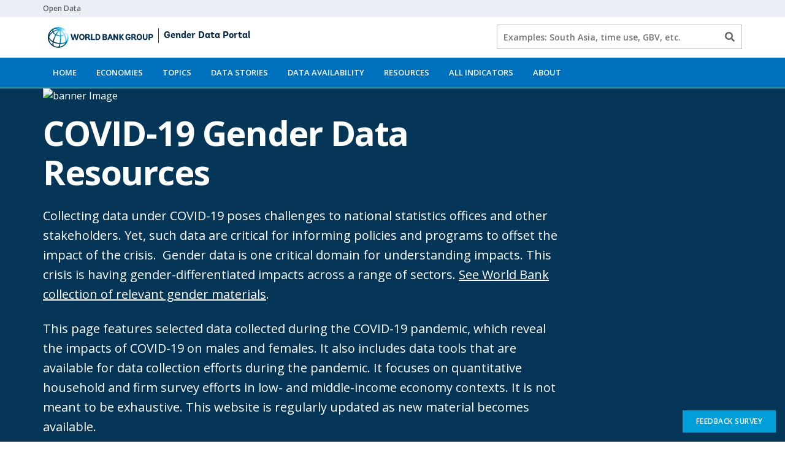

--- FILE ---
content_type: text/html;charset=utf-8
request_url: https://genderdata.worldbank.org/en/covid-19
body_size: 10040
content:

<!DOCTYPE HTML>
<html lang="en">
    <head>
              






              
    <meta charset="UTF-8"/>
    
        <title>Covid - 19 | World Bank Gender Data Portal</title>
        
    
    
 	
	
    <meta name="template" content="gender-data-static-page"/>
    <meta name="viewport" content="width=device-width, initial-scale=1"/>
    

    
    
   <meta name="robots" content="index, follow"/>
   
      <meta property="og:type" content="website"/>
   
   
      <meta property="og:site_name" content="World Bank Gender Data Portal"/>
   
   
      <meta property="og:title" content="Covid - 19 | World Bank Gender Data Portal"/>
   
   
      <meta property="og:description" content="This page features selected data collected during the COVID-19 pandemic, which reveal the impacts of COVID-19 on males and females."/>
      <meta name="description" content="This page features selected data collected during the COVID-19 pandemic, which reveal the impacts of COVID-19 on males and females."/>
   
   
      <meta property="og:url" content="https://genderdata.worldbank.org/en/covid-19"/>
   
    
      <meta property="og:image" content="/content/dam/sites/data/gender-data/img/share-image.jpg"/>
   

   <!-- Twitter metadata -->
   
      <meta name="twitter:card" content="summary"/>
   
   
      <meta name="twitter:site" content="WorldBank"/>
   
   
      <meta name="twitter:creator" content="WorldBank"/>
   
   
      <meta name="twitter:title" content="Covid - 19 | World Bank Gender Data Portal"/>
   
   
      <meta name="twitter:description" content="This page features selected data collected during the COVID-19 pandemic, which reveal the impacts of COVID-19 on males and females."/>
   
   
      <meta name="twitter:image" content="/content/dam/sites/data/gender-data/img/share-image.jpg"/>
   

    
<meta name="keywords" content=""/>

<script defer="defer" type="text/javascript" src="https://rum.hlx.page/.rum/@adobe/helix-rum-js@%5E2/dist/micro.js" data-routing="env=stage,tier=publish,ams=World Bank"></script>
<link rel="canonical" href="https://genderdata.worldbank.org/en/covid-19"/>


    
    
    
<link rel="stylesheet" href="/etc.clientlibs/datatopics/clientlibs/clientlib-base.css" type="text/css">





    
<link rel="stylesheet" href="/etc.clientlibs/datatopics/clientlibs/clientlib-site-publish.css" type="text/css">



 <link rel="shortcut icon" href="/content/dam/wbr-redesign/logos/wbg-favicon.png" type="image/png"/>
    
    
    

    

    
    <script src="/etc.clientlibs/datatopics/clientlibs/clientlib-vendor/jquery.js"></script>
<script src="/etc.clientlibs/datatopics/clientlibs/clientlib-vendor/popper.js"></script>
<script src="/etc.clientlibs/datatopics/clientlibs/clientlib-vendor/bootstrap.js"></script>


    
    <link rel="stylesheet" href="/etc.clientlibs/datatopics/clientlibs/clientlib-site-author-genderdata.css" type="text/css">
<link rel="stylesheet" href="/etc.clientlibs/datatopics/clientlibs/clientlib-site-author.css" type="text/css">


    
    

    
    
    

    

    
<script>
    var wbgData = wbgData || {};
    var pageName = ":en:genderdata:covid-19";
    var title = document.title.replace(/\|.*/, "").trim();
    var regex = /indicator|countries|regions|topics/;
    var subsectionP3 = regex.test(pageName) ? title : "";

    wbgData.page = {
        pageInfo: {
            pageName: ":en:genderdata:covid-19",
            pageCategory: "content page",
            pageUid: "a278a60e-66ab-4641-86ea-8d49297c8a06",
            pageFirstPub: "",
            pageLastMod: "04-01-2024",
            author: "",
            topicTag: "",
            subtopicTag: "",
            contentType: "Web Page",
            channel: "dec gender equality data and statistics ext",
            webpackage: ""
        },
        sectionInfo: {
            siteSection: "gender data portal",
            subsectionP2: "Covid - 19",
            subsectionP3: subsectionP3,
            subsectionP4: "",
            subsectionP5: "",
        }
    }
    wbgData.site = {
        siteInfo: {
            siteLanguage: "en",
            siteCountry: "azurestaticapps",
            siteEnv: "",
            siteType: "genderdataportal",
            siteRegion: "",
            userIpaddressType: "10.47.0.58",
        },
        techInfo: {
            cmsType: "AEM",
            bussVPUnit: "WE",
            bussUnit: "COMMS",
            bussUserGroup: "external",
            bussAgency: "IBRD",
        },
    }

</script>

<script>

    // Function to get cookie value by name
    function getCookie(name) {
        var cookies = document.cookie.split(';');
        for (var i = 0; i < cookies.length; i++) {
            var cookie = cookies[i].trim();
            if (cookie.startsWith(name + '=')) {
                return cookie.substring(name.length + 1);
            }
        }
        return null;
    }


</script>
<script src="https://assets.adobedtm.com/223f6e2cf7c9/3eb6c9b72a93/launch-7bc0cdc67098.min.js" async></script>

<script>

    function getCookie(name) {
        var match = document.cookie.match(new RegExp('(^| )' + name + '=([^;]+)'));
        if (match) return match[2];
        return null;
    }


    var dataplayground = false;

    if(getCookie('dataplayground') == 'true'){

        dataplayground =true;
    }

    targetPageParams = function() {
        return {
            "dataplayground": dataplayground
        };
    };

</script>
    


</head>
    <body class="page-static page basicpage" id="page-static-42c764d918" data-cmp-link-accessibility-enabled data-cmp-link-accessibility-text="opens in a new tab">
        
        
        
            




            
<div class="root container responsivegrid">

    
    <div id="container-d7dba31181" class="cmp-container">
        


<div class="aem-Grid aem-Grid--12 aem-Grid--default--12 ">
    
    <header class="experiencefragment lp__navbar lp__navbar_default aem-GridColumn aem-GridColumn--default--12">
<div id="experiencefragment-20a89fe5e8" class="cmp-experiencefragment cmp-experiencefragment--static-header">


    
    <div id="container-ebfa66385f" class="cmp-container" role="header">
        


<div class="aem-Grid aem-Grid--12 aem-Grid--default--12 ">
    
    <div class="container responsivegrid gray-top-bar aem-GridColumn aem-GridColumn--default--12">

    
    <div id="container-ef078d75ef" class="cmp-container">
        


<div class="aem-Grid aem-Grid--12 aem-Grid--default--12 ">
    
    <div class="container responsivegrid touchui-container aem-GridColumn aem-GridColumn--default--12">

    
    <div id="container-06d08b83cc" class="cmp-container">
        


<div class="aem-Grid aem-Grid--12 aem-Grid--default--12 ">
    
    <div class="genderbreadcrumb dtbreadcrumb aem-GridColumn aem-GridColumn--default--12">

    
    


	<div class="breadcrumb">
		<nav class="cmp-breadcrumb" aria-label="Breadcrumb">
	        <ol class="cmp-breadcrumb__list">
	            <li class="cmp-breadcrumb__item">
	                <a class="cmp-breadcrumb__item-link" href="https://data.worldbank.org/" target="_self">
	                    <span>Open Data</span>
	                </a>
	            </li>

	        </ol>
	    </nav>
	</div>
    </div>

    
</div>

    </div>

    
</div>

    
</div>

    </div>

    
</div>
<div class="container responsivegrid aem-GridColumn aem-GridColumn--default--12">

    
    <div id="container-cc1a72dac6" class="cmp-container">
        


<div class="aem-Grid aem-Grid--12 aem-Grid--default--12 ">
    
    <div class="container responsivegrid touchui-container aem-GridColumn aem-GridColumn--default--12">

    
    <div id="container-f12e7fd01e" class="cmp-container">
        


<div class="aem-Grid aem-Grid--12 aem-Grid--default--12 ">
    
    <div class="headerlogosection aem-GridColumn aem-GridColumn--default--12">
	
    

	<a tabindex="0" id="skip-to-main-content" class="visually-hidden focusable" href="#main">Skip to Main Content</a>
	<div class="lp__navbar_header">
		<a href="https://www.worldbank.org/en/home" class="lp__navbar_brand hidden-xs" aria-current="page"><img title="World Bank logo" alt="World Bank logo" src="/content/dam/sites/data/gender-data/img/logo/Logo.svg" loading="eager" class="img-responsive"/> </a>
		<a class="lp__navbar_brand hidden-lg hidden-md hidden-sm" href="https://www.worldbank.org/en/home" aria-current="page">
			<img alt="The World Bank logo" class="img-responsive" src="/content/dam/datatopics/globe.svg" loading="eager" title="The World Bank logo"/>
		</a>
		<div class="lp__navbar_text"><a href="/en/home">Gender Data Portal</a></div>
	</div><!-- End Logo Section -->
    
	<div class="tui__search_wrapper tui__primary_search hidden-sm hidden-xs" id="global-search-section-configure" searchApiUrl="https://webapi.worldbank.org/aemsite/genderdata/global/search" searchApiKey="a02440fa123c4740a83ed288591eafe4">
		<form class="tui__input_group" name="searchbox" action="" onsubmit="" method="post">
			<input type="search" placeholder="Examples: South Asia, time use, GBV, etc." class="search-input-field" name="qterm" id="search-Keyword" aria-label="Keyword examples"/>
			<button id="wbData-clear" class="wbData-clear close-btn" type="reset" value="Reset" aria-label="delete search term"><span class="sr-only">search</span></button>
			<button type="submit" title="Search" class="tui__submit_icon"><span class="sr-only" aria-hidden="true">Search button</span></button>
			<input type="hidden" name="lang_exact" value="English"/>
		</form>
	</div>

<button type="button" class="lp__navbar_toggle collapsed" data-toggle="collapse" data-target="#bpp-collapsedContent" aria-expanded="false" aria-controls="menuItems" aria-label="menu">
</button></div>

    
</div>

    </div>

    
</div>

    
</div>

    </div>

    
</div>
<div class="container responsivegrid bg__blue lp__navbar_sticky aem-GridColumn aem-GridColumn--default--12">

    
    <div id="container-2e1d4c3012" class="cmp-container">
        


<div class="aem-Grid aem-Grid--12 aem-Grid--default--12 ">
    
    <div class="container responsivegrid touchui-container aem-GridColumn aem-GridColumn--default--12">

    
    <div id="container-2a34ece43d" class="cmp-container">
        


<div class="aem-Grid aem-Grid--12 aem-Grid--default--12 ">
    
    <div class="headernavigation aem-GridColumn aem-GridColumn--default--12">
   
    


   
      <div class="lp__navbar_collapse collapse" id="bpp-collapsedContent">
         <nav>
            <div class="tui__search_wrapper tui__primary_search hidden-lg hidden-md">
               <form class="tui__input_group" name="searchbox" action="" onsubmit="" method="post">
                  <input type="search" placeholder="Examples: South Asia, time use, GBV, etc." class="search-input-field" name="qterm" id="m-search-Keyword" aria-label="Keyword examples"/>
                  <button id="wbData-clear" class="wbData-clear close-btn" type="reset" value="Reset" aria-label="delete search term">
                  <span class="sr-only">search</span>
                  </button>
                  <button type="submit" title="Search" class="tui__submit_icon">
                  <span class="sr-only" aria-hidden="true">Search button</span>
                  </button>
                  <input type="hidden" name="lang_exact" value="English"/>
               </form>
            </div>
            
               
               
                  <ul class="lp__navbar_nav">
                     <li class="lp__navbar_list collapsible">
                        
                        
                           <a class="lp__navbar_listitem " href="/en/home">Home</a>
                        
                     </li>
                  </ul>
               
            
               
               
                  <ul class="lp__navbar_nav">
                     <li class="lp__navbar_list collapsible">
                        
                        
                           <a class="lp__navbar_listitem " href="/en/economies">Economies</a>
                        
                     </li>
                  </ul>
               
            
               
               
                  <ul class="lp__navbar_nav">
                     <li class="lp__navbar_list collapsible">
                        
                        
                           <a class="lp__navbar_listitem " href="/en/topics">Topics</a>
                        
                     </li>
                  </ul>
               
            
               
               
                  <ul class="lp__navbar_nav">
                     <li class="lp__navbar_list collapsible">
                        
                        
                           <a class="lp__navbar_listitem " href="/en/data-stories">Data Stories</a>
                        
                     </li>
                  </ul>
               
            
               
               
                  <ul class="lp__navbar_nav">
                     <li class="lp__navbar_list collapsible">
                        
                        
                           <a class="lp__navbar_listitem " href="/en/data-availability">Data Availability</a>
                        
                     </li>
                  </ul>
               
            
               
               
                  <ul class="lp__navbar_nav">
                     <li class="lp__navbar_list collapsible">
                        
                        
                           <a class="lp__navbar_listitem " href="/en/resources">Resources</a>
                        
                     </li>
                  </ul>
               
            
               
               
                  <ul class="lp__navbar_nav">
                     <li class="lp__navbar_list collapsible">
                        
                        
                           <a class="lp__navbar_listitem " href="/en/indicators">All Indicators</a>
                        
                     </li>
                  </ul>
               
            
               
               
                  <ul class="lp__navbar_nav">
                     <li class="lp__navbar_list collapsible">
                        
                        
                           <a class="lp__navbar_listitem " href="/en/about">About</a>
                        
                     </li>
                  </ul>
               
            
         </nav>
         
      </div>
   
</div>

    
</div>

    </div>

    
</div>

    
</div>

    </div>

    
</div>

    
</div>

    </div>

    
</div>

    
</header>
<div class="container responsivegrid space-0 aem-GridColumn aem-GridColumn--default--12">

    
    <div id="main" class="cmp-container" role="main">
        


<div class="aem-Grid aem-Grid--12 aem-Grid--default--12 ">
    
    <div class="container responsivegrid full_row_dark_blue_components aem-GridColumn aem-GridColumn--default--12">

    
    <div id="container-aa2a93028f" class="cmp-container">
        


<div class="aem-Grid aem-Grid--12 aem-Grid--default--12 ">
    
    <div class="container responsivegrid touchui-container aem-GridColumn aem-GridColumn--default--12">

    
    <div id="container-85c5b85ba6" class="cmp-container">
        


<div class="aem-Grid aem-Grid--12 aem-Grid--default--12 ">
    
    <div class="teaser lp__banner_teaser aem-GridColumn aem-GridColumn--default--12">





	<div class="cmp-teaser">
	<div class="cmp-teaser__image">
	    <div class="cmp-teaser__image">
		     
		        <img src="https://s7d1.scene7.com/is/image/wbcollab/covid-19bannernull" loading="lazy" class="cmp-image__image" itemprop="contentUrl" alt="banner Image" title=" COVID-19 Gender Data Resources "/>
		    
     	</div>
     </div>
     	<div class="cmp-teaser__content">
            
    <h1 class="cmp-teaser__title">
         COVID-19 Gender Data Resources 
    </h1>

            
    

            
    <div class="cmp-teaser__description"><p>Collecting data under COVID-19 poses challenges to national statistics offices and other stakeholders. Yet, such data are critical for informing policies and programs to offset the impact of the crisis.  Gender data is one critical domain for understanding impacts. This crisis is having gender-differentiated impacts across a range of sectors. <a href="https://www.worldbank.org/en/topic/gender/brief/gender-and-covid-19-coronavirus">See World Bank collection of relevant gender materials</a>.</p>
<p>This page features selected data collected during the COVID-19 pandemic, which reveal the impacts of COVID-19 on males and females. It also includes data tools that are available for data collection efforts during the pandemic. It focuses on quantitative household and firm survey efforts in low- and middle-income economy contexts. It is not meant to be exhaustive. This website is regularly updated as new material becomes available.<br />
</p>
</div>

			
    

        </div>

         

         
</div>

    






</div>

    
</div>

    </div>

    
</div>

    
</div>

    </div>

    
</div>
<div class="container responsivegrid full-row-gray-components aem-GridColumn aem-GridColumn--default--12">

    
    <div id="container-d4410300fc" class="cmp-container">
        


<div class="aem-Grid aem-Grid--12 aem-Grid--default--12 ">
    
    <div class="container responsivegrid touchui-container aem-GridColumn aem-GridColumn--default--12">

    
    <div id="container-db89dd2189" class="cmp-container">
        


<div class="aem-Grid aem-Grid--12 aem-Grid--default--12 ">
    
    <div class="text tui__body_content aem-GridColumn aem-GridColumn--default--12">
<div id="text-c3549f70ab" class="cmp-text">
    <h2>Results from World Bank surveys on gender-differentiated impacts of COVID-19</h2>
<p>The World Bank is conducting high-frequency surveys for households and firms in over 100 economies to track the response to and socio-economic impacts of COVID-19. Reports that identify gender-differentiated impacts from the results will be linked below as they become available.</p>

</div>

    

</div>
<div class="title tui__section_title aem-GridColumn aem-GridColumn--default--12">
<div id="title-91ac0ec728" class="cmp-title">
    <h3 class="cmp-title__text">Discover the gender-differentiated impacts of COVID-19 per economy</h3>
</div>

    

</div>
<div class="cardblog aem-GridColumn aem-GridColumn--default--12">
    




    
<link rel="stylesheet" href="/etc.clientlibs/datatopics/components/genderdata/cardblog/clientlibs/site.css" type="text/css">





    

<div id="countrydisccard" class="cmp-countrydisccard" data-cmp-is="countrydisccard">
    <h3 class="cmp-teaser__title"></h3>
    <div id="folder_path" style="display: none;">/content/dam/sites/data/gender-data/img/covid-19</div>
    <div id="query_type" style="display: none;">or</div>
    <div id="show_srcset" style="display: none;">false</div>
    <div id="modifiers" style="display: none;"></div>
    <div id="is_EnableDmFeatures" style="display: none;">true</div>
    <div id="img_Ratio" style="display: none;"></div>
    
		<div class="tui__filter_dropdown">
			<span class="lp__dropdown_label" id="sr-filter">Filter by <span class="sr-only">On selection, change the data</span></span>
			
				
				
				
					<div class="tui__dropdown tui__primary_dropdown ">
						
							<select name="countrydropdown" id="countrydropdown" aria-labelledby="sr-filter countrydropdown">
							   
									<option value="datatopics:country/alb">Albania</option>	
							   
									<option value="datatopics:country/arg">Argentina</option>	
							   
									<option value="datatopics:country/arm">Armenia</option>	
							   
									<option value="datatopics:country/bgd">Bangladesh</option>	
							   
									<option value="datatopics:country/bol">Bolivia</option>	
							   
									<option value="datatopics:country/tcd">Chad</option>	
							   
									<option value="datatopics:country/chl">Chile</option>	
							   
									<option value="datatopics:country/col">Colombia</option>	
							   
									<option value="datatopics:country/cri">Costa Rica</option>	
							   
									<option value="datatopics:country/dji">Djibouti</option>	
							   
									<option value="datatopics:country/dom">Dominican Republic</option>	
							   
									<option value="datatopics:country/ecu">Ecuador</option>	
							   
									<option value="datatopics:country/slv">El Salvador</option>	
							   
									<option value="datatopics:country/eth">Ethiopia</option>	
							   
									<option value="datatopics:country/geo">Georgia</option>	
							   
									<option value="datatopics:country/grc">Greece</option>	
							   
									<option value="datatopics:country/gtm">Guatemala</option>	
							   
									<option value="datatopics:country/hnd">Honduras</option>	
							   
									<option value="datatopics:country/idn">Indonesia</option>	
							   
									<option value="datatopics:country/ita">Italy</option>	
							   
									<option value="datatopics:country/ken">Kenya</option>	
							   
									<option value="datatopics:country/lao">Lao PDR</option>	
							   
									<option value="datatopics:country/mwi">Malawi</option>	
							   
									<option value="datatopics:country/mli">Mali</option>	
							   
									<option value="datatopics:country/mex">Mexico</option>	
							   
									<option value="datatopics:country/mda">Moldova</option>	
							   
									<option value="datatopics:country/mmr">Myanmar</option>	
							   
									<option value="datatopics:country/nga">Nigeria</option>	
							   
									<option value="datatopics:country/pry">Paraguay</option>	
							   
									<option value="datatopics:country/per">Peru</option>	
							   
									<option value="datatopics:country/rus">Russian Federation</option>	
							   
									<option value="datatopics:country/vnm">Vietnam</option>	
							   
									<option value="datatopics:country/zmb">Zambia</option>	
							   
									<option value="datatopics:country/zwe">Zimbabwe</option>	
							   
						   </select>
					   
					</div>
				
			
		</div>
    
	<div id="blogcard" class="blogcardcl"></div>
	<div class="button lp__text_center  tui__blue_btn aem-GridColumn--default--12 aem-GridColumn--desktop--12 aem-GridColumn--tablet--12 aem-GridColumn--phone--12">
		  <button type="button" id="cbloadmorebtn__" class="cmp-button" data-cmp-clickable="" data-cmp-data-layer="{&quot;button-5487aab983&quot;:{&quot;@type&quot;:&quot;core-components-examples/components/button&quot;,&quot;dc:title&quot;:&quot;Button&quot;}}">
			  <span class="cmp-button__text">Load More</span>
		  </button>
		</div>
</div>

    
<script src="/etc.clientlibs/clientlibs/granite/jquery.js"></script>
<script src="/etc.clientlibs/datatopics/components/genderdata/cardblog/clientlibs/site.js"></script>



</div>

    
</div>

    </div>

    
</div>

    
</div>

    </div>

    
</div>
<div class="container responsivegrid full-row-white-components aem-GridColumn aem-GridColumn--default--12">

    
    <div id="container-4cb3ebcc81" class="cmp-container">
        


<div class="aem-Grid aem-Grid--12 aem-Grid--default--12 ">
    
    <div class="container responsivegrid touchui-container aem-GridColumn aem-GridColumn--default--12">

    
    <div id="container-74d9d6f773" class="cmp-container">
        


<div class="aem-Grid aem-Grid--12 aem-Grid--default--12 ">
    
    <div class="title tui__section_title aem-GridColumn aem-GridColumn--default--12">
<div id="title-24a88e71e6" class="cmp-title">
    <h2 class="cmp-title__text">Additional sources for national statistics on gender-differentiated impacts of COVID-19</h2>
</div>

    

</div>
<div class="text lp__text_list aem-GridColumn aem-GridColumn--default--12">
<div id="text-98f3d0f1f4" class="cmp-text">
    <ul>
<li><p><b>UN Women</b></p>
<p><a href="https://data.unwomen.org/COVID19" target="_blank">COVID-19 and Gender Monitor</a></p>
</li>
<li><p><b>UK Office for National Statistics</b></p>
<p><a href="https://www.ons.gov.uk/peoplepopulationandcommunity/healthandsocialcare/causesofdeath/bulletins/coronaviruscovid19relateddeathsbyoccupationenglandandwales/deathsregistereduptoandincluding20april2020#women-and-coronavirus-related-deaths-by-occupation" target="_blank">Sex-disaggregated COVID-19 Deaths by Occupation in England and Wales</a></p>
</li>
<li><p><b>World Bank</b></p>
<p><a href="http://datatopics.worldbank.org/universal-health-coverage/coronavirus/" target="_blank">Relationship of COVID-19 Case Data with other Sex-disaggregated Indicators</a></p>
</li>
<li><p><b>Global Health 50/50</b></p>
<p><a href="https://globalhealth5050.org/the-sex-gender-and-covid-19-project/the-data-tracker/" target="_blank">COVID-19 Sex-disaggregated Data Tracker</a></p>
</li>
</ul>

</div>

    

</div>
<div class="embed aem-GridColumn aem-GridColumn--default--12">
<div id="embed-4b7ce82434" class="cmp-embed">
    
    <script type='module' src='https://dataviz.worldbank.org/javascripts/api/tableau.embedding.3.latest.min.js'></script><tableau-viz id='tableau-viz' src='https://dataviz.worldbank.org/t/DECDG/views/COVID-19WebpageDashboard_v10_5/COVIDWebpage' width='1016' height='947' hide-tabs toolbar='bottom' ></tableau-viz>
    
</div>

    

</div>

    
</div>

    </div>

    
</div>

    
</div>

    </div>

    
</div>
<div class="container responsivegrid full-row-gray-components aem-GridColumn aem-GridColumn--default--12">

    
    <div id="container-a6f52df7da" class="cmp-container">
        


<div class="aem-Grid aem-Grid--12 aem-Grid--default--12 ">
    
    <div class="container responsivegrid touchui-container aem-GridColumn aem-GridColumn--default--12">

    
    <div id="container-b4c6b6637f" class="cmp-container">
        


<div class="aem-Grid aem-Grid--12 aem-Grid--default--12 ">
    
    <div class="title tui__section_title aem-GridColumn aem-GridColumn--default--12">
<div id="title-bf8a9b12b8" class="cmp-title">
    <h2 class="cmp-title__text">Tools for collecting data in the context of COVID-19 to measure gender-differentiated impacts</h2>
</div>

    

</div>
<div class="columncontrol aem-GridColumn aem-GridColumn--default--12">


    





    <div class="aem-Grid aem-Grid--12 aem-Grid--default--12">
        
            <div class="container responsivegrid aem-GridColumn aem-GridColumn--tablet--12 aem-GridColumn--offset--tablet--0 aem-GridColumn--tablet--none aem-GridColumn--default--6 aem-GridColumn--offset--default--0 aem-GridColumn--default--none aem-GridColumn--desktop--6 aem-GridColumn--offset--desktop--0 aem-GridColumn--desktop--none aem-GridColumn--phone--12 aem-GridColumn--offset--phone--0 aem-GridColumn--phone--none">
                

    
    <div id="container-cfc1841995" class="cmp-container">
        


<div class="aem-Grid aem-Grid--6 aem-Grid--tablet--12 aem-Grid--default--6 aem-Grid--desktop--6 aem-Grid--phone--12 ">
    
    <div class="text lp__text_list lp__text_nested_list aem-GridColumn--tablet--12 aem-GridColumn--phone--12 aem-GridColumn--desktop--6 aem-GridColumn aem-GridColumn--default--6">
<div id="text-1500e38cc5" class="cmp-text">
    <ul>
<li><p><b>DATA2X</b></p>
<ul>
<li><a href="https://data2x.org/wp-content/uploads/2020/05/BRIEF-Tracking-Gender-Impact-of-COVID-19-v3.pdf" target="_blank">Tracking Gender Impact of COVID-19</a></li>
<li><a href="https://data2x.org/resource-center/gender-and-data-resources-related-to-covid-19/" target="_blank">Gender and Data Resources Related to COVID-19</a></li>
</ul>
</li>
<li><p><b>ILO</b></p>
<ul>
<li><a href="https://ilo.org/wcmsp5/groups/public/---dgreports/---stat/documents/publication/wcms_743156.pdf" target="_blank">COVID-19 Guidance for labour statistics data collection</a></li>
</ul>
</li>
<li><p><b>UN WOMEN-WHO GLOBAL JOINT PROGRAMME</b></p>
<ul>
<li><a href="https://www.unwomen.org/en/digital-library/publications/2020/04/issue-brief-violence-against-women-and-girls-data-collection-during-covid-19" target="_blank">Violence against Women and Girls Data Collection during COVID-19</a></li>
</ul>
</li>
<li><p><b>UN WOMEN</b></p>
<ul>
<li><a href="https://data.unwomen.org/sites/default/files/documents/Publications/Guidance_VAW_RGA-EN.pdf" target="_blank">Measuring the shadow pandemic: Collecting violence against women data through telephone interviews</a></li>
</ul>
</li>
<li><p><b>UNFPA</b></p>
<ul>
<li><a href="https://asiapacific.unfpa.org/sites/default/files/resource-pdf/covid-19_vaw_data_decision_tree_v_30june2020_unfpa_unw_who_5.pdf" target="_blank">Data Collection on Violence against Women and COVID-19: Decision Tree</a></li>
</ul>
</li>
<li><p><b>EMERGE, CENTER ON GENDER EQUITY AND HEALTH, UCSD</b></p>
<ul>
<li><a href="https://emerge.ucsd.edu/covid-19/" target="_blank">EMERGE COVID-19 and Gender Survey Questions and Recommendations for Phone-Based Data Collection</a></li>
</ul>
</li>
</ul>

</div>

    

</div>

    
</div>

    </div>

    

            </div>
                
         
            <div class="container responsivegrid aem-GridColumn aem-GridColumn--tablet--12 aem-GridColumn--offset--tablet--0 aem-GridColumn--tablet--none aem-GridColumn--default--6 aem-GridColumn--offset--default--0 aem-GridColumn--default--none aem-GridColumn--desktop--6 aem-GridColumn--offset--desktop--0 aem-GridColumn--desktop--none aem-GridColumn--phone--12 aem-GridColumn--offset--phone--0 aem-GridColumn--phone--none">
                

    
    <div id="container-5f61612673" class="cmp-container">
        


<div class="aem-Grid aem-Grid--6 aem-Grid--tablet--12 aem-Grid--default--6 aem-Grid--desktop--6 aem-Grid--phone--12 ">
    
    <div class="text lp__text_list lp__text_nested_list aem-GridColumn--tablet--12 aem-GridColumn--phone--12 aem-GridColumn--desktop--6 aem-GridColumn aem-GridColumn--default--6">
<div id="text-449a3d2f9e" class="cmp-text">
    <ul>
<li><p><b>WORLD BANK</b></p>
<ul>
<li><a href="https://www.worldbank.org/en/topic/gender/brief/gender-and-covid-19-coronavirus" target="_blank">Gender Dimensions of the COVID-19 Pandemic Blogs, Research, and Resources</a></li>
<li><a href="https://pubdocs.worldbank.org/en/546101612969113345/Gender-Tip-Sheet-2021-02-05.pdf" target="_blank">Tip Sheet for Engendering Data in COVID-19 Response Household Surveys</a></li>
<li><a href="https://documents1.worldbank.org/curated/en/950601606987399330/pdf/Can-We-Capture-Exposure-to-Gender-based-Violence-GBV-through-Phone-Surveys-during-a-Pandemic.pdf" target="_blank">Measurement note and questionnaire example of capturing GBV through phone surveys during a pandemic</a></li>
</ul>
</li>
<li><p><b>High-frequency phone surveys on COVID-19</b></p>
<ul>
<li><a href="https://www.enterprisesurveys.org/en/covid-19/about" target="_blank">Initiative overview</a></li>
<li><a href="https://documents.worldbank.org/curated/en/742581588695955271/" target="_blank">Sampling guidelines</a></li>
<li><a href="https://documents.worldbank.org/curated/en/567571588697439581/" target="_blank">Questionnaire template</a></li>
<li><a href="https://documents.worldbank.org/curated/en/908001588697965879/" target="_blank">Questionnaire overview</a></li>
<li><a href="https://documents.worldbank.org/curated/en/431901588694657348/" target="_blank">Interviewer material</a></li>
<li><a href="https://documents.worldbank.org/curated/en/189691588696451053/" target="_blank">CATI-based data collection guidelines</a></li>
</ul>
</li>
<li><p><b>Enterprise Surveys – COVID-19 Follow Up Phone Surveys</b></p>
<ul>
<li><a href="https://www.enterprisesurveys.org/en/covid-19/about" target="_blank">Initiative overview</a></li>
<li><a href="https://www.enterprisesurveys.org/content/dam/enterprisesurveys/images/ES-Proposal-COVID-19.pdf" target="_blank">Framework and methodology</a></li>
<li><a href="https://www.enterprisesurveys.org/content/dam/enterprisesurveys/images/ES-Questionnaire-COVID-19.pdf" target="_blank">Questionnaire template</a></li>
<li><a href="https://www.enterprisesurveys.org/content/dam/enterprisesurveys/documents/covid/Indicator-Description-COVID-19-Follow-up-Surveys.pdf" target="_blank">Indicator Descriptions</a></li>
</ul>
</li>
<li><p><b>WORLD BANK, UNSD, UIS</b></p>
<ul>
<li><a href="https://unstats.un.org/iswghs/task-forces/covid-19-and-household-surveys/" target="_blank">Task force on COVID-19 and household surveys</a></li>
<li><a href="https://documents1.worldbank.org/curated/en/457071612329086331/pdf/Planning-and-Implementing-Household-Surveys-Under-COVID-19.pdf" target="_blank">Planning and implementing household surveys under COVID-19</a></li>
</ul>
</li>
</ul>

</div>

    

</div>

    
</div>

    </div>

    

            </div>
                
         
     </div>
                


            
</div>

    
</div>

    </div>

    
</div>

    
</div>

    </div>

    
</div>

    
</div>

    </div>

    
</div>
<footer class="experiencefragment aem-GridColumn aem-GridColumn--default--12">
<div id="experiencefragment-6dfce3c586" class="cmp-experiencefragment cmp-experiencefragment--static-footer">


    
    <div id="container-4ac4172a14" class="cmp-container">
        


<div class="aem-Grid aem-Grid--12 aem-Grid--default--12 ">
    
    <div class="footer aem-GridColumn aem-GridColumn--default--12">

    


<div class="full-row-footer-components">
    <div class="touchui-container">
		<div class="aem-Grid">
        <div class=" lp__footer_top aem-GridColumn--desktop--5 aem-GridColumn--default--5 aem-GridColumn--tablet--12 aem-GridColumn--phone--12">
            <div class="lp__footer_menuitem">
                <div class="aem-GridColumn--default--6 aem-GridColumn--desktop--6  aem-GridColumn--tablet--6 aem-GridColumn--phone--6 aem-GridColumn--xs--6">
                    <ul>
                        <li>
                        	<a href="https://www.worldbank.org/en/about" target="_self">About</a>
                        </li>
<li>
                        	<a href="https://data.worldbank.org/" target="_self">Data</a>
                        </li>
<li>
                        	<a href="https://www.worldbank.org/en/research" target="_self">Research and Publications</a>
                        </li>
<li>
                        	<a href="https://olc.worldbank.org/" target="_self">Learning</a>
                        </li>

                    </ul>
                </div>
                <div class="aem-GridColumn--default--6 aem-GridColumn--desktop--6  aem-GridColumn--tablet--6 aem-GridColumn--phone--6 aem-GridColumn--xs--6">
                    <ul>
                        <li>
                        	<a href="https://www.worldbank.org/en/news" target="_self">News</a>
                        </li>
<li>
                        	<a href="https://projects.worldbank.org/?lang=en" target="_self">Projects and Operations</a>
                        </li>
<li>
                        	<a href="https://www.worldbank.org/en/where-we-work" target="_self">Economies</a>
                        </li>
<li>
                        	<a href="https://www.worldbank.org/en/topic" target="_self">Topics</a>
                        </li>

                    </ul>
                </div>
            </div>
        </div>
        <!-- End left column footer menu section -->
        <div class="aem-GridColumn--desktop--7 aem-GridColumn--default--6 aem-GridColumn--tablet--12 aem-GridColumn--phone--12 footer_flex">
            <hr class="visible-sm visible-xs visible-xxs"/>
            <div class="aem-GridColumn--desktop--6  aem-GridColumn--default--6 aem-GridColumn--tablet--12 aem-GridColumn--phone--12">
                <div class="lp__social_icon">
                    <div class="h6" aria-hidden="true">FOLLOW US</div>
                    <ul>
                        <li>
                            <a href="https://www.facebook.com/worldbank" target="_self" class="lp__socialimg" data-customlink="sm:footer" data-text="World Bank Facebook page">
                           		<img src="/content/dam/worldbanklive/images/logo/fb.svg" loading="lazy" alt="World Bank Facebook page" class="img-responsive"/>
                           	</a>
                        </li>
<li>
                            <a href="https://www.twitter.com/worldbank" target="_self" class="lp__socialimg" data-customlink="sm:footer" data-text="World Bank x.com page">
                           		<img src="/content/dam/worldbanklive/images/logo/twitter.svg" loading="lazy" alt="World Bank x.com page" class="img-responsive"/>
                           	</a>
                        </li>
<li>
                            <a href="https://www.linkedin.com/company/the-world-bank" target="_self" class="lp__socialimg" data-customlink="sm:footer" data-text="World Bank linkedln page">
                           		<img src="/content/dam/worldbanklive/images/logo/linkedln.svg" loading="lazy" alt="World Bank linkedln page" class="img-responsive"/>
                           	</a>
                        </li>
<li>
                            <a href="https://instagram.com/worldbank/" target="_self" class="lp__socialimg" data-customlink="sm:footer" data-text="World Bank instagram page">
                           		<img src="/content/dam/worldbanklive/images/logo/instagram.svg" loading="lazy" alt="World Bank instagram page" class="img-responsive"/>
                           	</a>
                        </li>
<li>
                            <a href="https://www.youtube.com/user/WorldBank" target="_self" class="lp__socialimg" data-customlink="sm:footer" data-text="World Bank youtube page">
                           		<img src="/content/dam/worldbanklive/images/logo/youtube.svg" loading="lazy" alt="World Bank youtube page" class="img-responsive"/>
                           	</a>
                        </li>
<li>
                            <a href="https://www.flickr.com/photos/worldbank" target="_self" class="lp__socialimg" data-customlink="sm:footer" data-text="World Bank flickr page">
                           		<img src="/content/dam/worldbanklive/images/logo/flickr.svg" loading="lazy" alt="World Bank flickr page" class="img-responsive"/>
                           	</a>
                        </li>

                    </ul>
                </div>
            </div>
            <div class="aem-GridColumn--desktop--6  aem-GridColumn--default--6 aem-GridColumn--tablet--12 aem-GridColumn--phone--12 ">
                <div class="lp__footer_newsletter">
                    <div class="lp__footersearch_section">
                        <div class="h6">NEWSLETTER</div>
                        <a href="https://www.worldbank.org/en/newsletter-subscription?worldbankgroup=true&email=&subscribe.x=11&subscribe.y=20" target="_self" class="lp__btn lp__newsletter_btn lp__solid_lightblue_btn lp__cta_btn" data-form="world bank group newsletters::newsletter">SUBSCRIBE HERE</a>
                    </div>
                </div>
                <!-- Begin Language toggler -->
                <div class="lp__dropdown lp-footer-lang-dropdown">
                    <span class="lang-lable" id="sr-footertitle">This Site in:</span>
                    <div class="lp-lang-toggler dropdown">
                        <button type="button" class="lang-filter-label dropdown-toggle" data-toggle="dropdown" aria-haspopup="true" aria-expanded="false" id="lang-title" aria-labelledby="sr-footertitle lang-title">English</button>
                        <ul class="dropdown-menu lp__dropdown_menu lp__secondary_dropdown_menu" aria-labelledby="sr-footertitle">
                            <li lang="es">
                            	<a class="dropdown-item" href="https://www.bancomundial.org" target="_self">Español</a>
                            </li>
<li lang="fr">
                            	<a class="dropdown-item" href="https://www.banquemondiale.org" target="_self">Français</a>
                            </li>
<li lang="ar">
                            	<a class="dropdown-item" href="https://www.albankaldawli.org" target="_self">عربي</a>
                            </li>
<li lang="ru">
                            	<a class="dropdown-item" href="https://www.vsemirnyjbank.org" target="_self">Русский</a>
                            </li>
<li lang="zh">
                            	<a class="dropdown-item" href="https://www.shihang.org" target="_self">中文</a>
                            </li>

                            <li>
                            	<a class="dropdown-item" href="https://www.worldbank.org/en/language-resources" target="_self">View All</a>
                            </li>
                        </ul>
                    </div>
                </div>
                <!-- End Language toggler -->
            </div>
        </div>
        <!-- End right column footer follow and newsletter section -->
        <div class="aem-GridColumn--default--12 aem-GridColumn--desktop--12 aem-GridColumn--tablet--12  aem-GridColumn--phone--12">
            <div class="lp__footer_bottom">
                <div class="aem-GridColumn--desktop--7  aem-GridColumn--default--7 aem-GridColumn--tablet--7 aem-GridColumn--phone--12">
                    <div class="lp__listinline">
                        <ul>
                            <li class="disclaimer">
                            	<a href="https://www.worldbank.org/en/about/legal" target="_self">Legal</a>
                            </li>
<li class="disclaimer">
                            	<a href="https://www.worldbank.org/en/about/legal/privacy-notice" target="_self">Privacy Notice</a>
                            </li>
<li class="disclaimer">
                            	<a href="https://www.worldbank.org/en/who-we-are/site-accessibility" target="_self">Site Accessibility</a>
                            </li>
<li class="disclaimer">
                            	<a href="https://www.worldbank.org/en/access-to-information" target="_self">Access to Information</a>
                            </li>
<li class="disclaimer">
                            	<a href="https://www.worldbank.org/en/about/careers" target="_self">Jobs</a>
                            </li>
<li class="disclaimer">
                            	<a href="https://www.worldbank.org/en/about/contacts" target="_self">Contact</a>
                            </li>

                        </ul>
                    </div>
                </div>
                <!-- End disclaimer-->
                <div class="aem-GridColumn--desktop--5  aem-GridColumn--default--5 aem-GridColumn--tablet--5 aem-GridColumn--phone--12">
                    <div class="lp__footer_fraud">
                        <ul>
                            <li>
                            	<a href="https://www.worldbank.org/en/about/legal/scams" target="_self">SCAM ALERT</a>
                            </li>
<li>
                            	<a href="https://wbgcmsprod.microsoftcrmportals.com/en-US/anonymous-users/int-fraud-management/create-new-complaint/" target="_self">File a Complaint</a>
                            </li>

                        </ul>
                    </div>
                </div>
            </div>
            <!-- End disclaimer and copy right -->
        </div>
    </div>
</div>
</div>

<div class="full-row-footer-black-components">
    <div class="touchui-container">
	<div class="aem-Grid">
        <div class="lp__footer_bottom_left aem-GridColumn--desktop--6  aem-GridColumn--default--6 aem-GridColumn--tablet--12 aem-GridColumn--phone--12">
            <div class="">
                <ul>
                    <li>
                        <a href="https://www.worldbank.org/en/home" target="_self">
                           	<img src="/content/dam/worldbanklive/images/logo/logo-wbg-footer-en.svg" loading="lazy" class="footer-logo" title="World Bank Group logo" alt="World Bank Group logo"/>
                        </a>
                    </li>
                    <li>
                       	<a class="lp__wbgpartnership" href="https://www.worldbank.org/en/who-we-are/ibrd" target="_self">IBRD</a>
                    </li>
<li>
                       	<a class="lp__wbgpartnership" href="http://www.worldbank.org/ida" target="_self">IDA</a>
                    </li>
<li>
                       	<a class="lp__wbgpartnership" href="https://www.ifc.org/" target="_self">IFC</a>
                    </li>
<li>
                       	<a class="lp__wbgpartnership" href="https://www.miga.org/" target="_self">MIGA</a>
                    </li>
<li>
                       	<a class="lp__wbgpartnership" href="https://icsid.worldbank.org/" target="_self">ICSID</a>
                    </li>

                </ul>
            </div>
        </div>
        <!-- End logo and Wbg partnership -->
        <div class="lp__copyright aem-GridColumn--desktop--6  aem-GridColumn--default--6 aem-GridColumn--tablet--12 aem-GridColumn--phone--12">
            <div class="">
                © 2026 The World Bank Group, All Rights Reserved.
            </div>
        </div>
        <!-- End dropdown and fraud  -->
</div>
    </div>
</div>

</div>

    
</div>

    </div>

    
</div>

    
</footer>

    
</div>

    </div>

    
</div>



<script type="text/javascript">
    var appInsights=window.appInsights||function(a){
        function b(a){c[a]=function(){var b=arguments;c.queue.push(function(){c[a].apply(c,b)})}}var c={config:a},d=document,e=window;setTimeout(function(){var b=d.createElement("script");b.src=a.url||"https://az416426.vo.msecnd.net/scripts/a/ai.0.js",d.getElementsByTagName("script")[0].parentNode.appendChild(b)});try{c.cookie=d.cookie}catch(a){}c.queue=[];for(var f=["Event","Exception","Metric","PageView","Trace","Dependency"];f.length;)b("track"+f.pop());if(b("setAuthenticatedUserContext"),b("clearAuthenticatedUserContext"),b("startTrackEvent"),b("stopTrackEvent"),b("startTrackPage"),b("stopTrackPage"),b("flush"),!a.disableExceptionTracking){f="onerror",b("_"+f);var g=e[f];e[f]=function(a,b,d,e,h){var i=g&&g(a,b,d,e,h);return!0!==i&&c["_"+f](a,b,d,e,h),i}}return c
    }({
        instrumentationKey:"2ddee9f8-57ef-4c0e-8810-a2f743116654"
    });

    window.appInsights=appInsights,appInsights.queue&&0===appInsights.queue.length&&appInsights.trackPageView();
</script>


    <style>
        button.feedback-btn {
            border: 0px;
            line-height: 16px;
            color: #fff;
            text-transform: uppercase;
            font-weight: 600;
            letter-spacing: 0.5px;
            font-size: 12px;
            padding: 10px 22px;
            position: fixed;
            right: 5%;
            float: right;
            background-color: #009fda;
            bottom: 15px;
            z-index: 1111;
            right: 15px;
        }
    </style>
    <div class="feedbackbutton parbase section">
        <div class="floating-bars">
            <button type="button" class="feedback-btn" onclick="window.open('https://forms.office.com/Pages/ResponsePage.aspx?id=wP6iMWsmZ0y1bieW2PWcNmx7FTHF8GBOqnrrLTJ_-V1UMENWRkRUQlVCUEZaNFBZV1BWRlRCRENRRy4u', '_blank')" id="feedbut1">
                Feedback Survey
            </button>
        </div>

    </div>








            
    
    <script src="/etc.clientlibs/datatopics/clientlibs/clientlib-site-author-genderdata.js"></script>
<script src="/etc.clientlibs/datatopics/components/genderdata/tour-site/clientlib-site-genderdata-toursite.js"></script>
<script src="/etc.clientlibs/datatopics/clientlibs/clientlib-site-author.js"></script>


    
    
    
<script src="/etc.clientlibs/core/wcm/components/commons/site/clientlibs/container.js"></script>
<script src="/etc.clientlibs/core/wcm/components/commons/site/clientlibs/utils.js"></script>
<script src="/etc.clientlibs/core/wcm/components/commons/site/clientlibs/imageDynamicMedia.js"></script>
<script src="/etc.clientlibs/datatopics/clientlibs/clientlib-base.js"></script>




    

    

    
    

        
    </body>
</html>


--- FILE ---
content_type: text/css;charset=utf-8
request_url: https://genderdata.worldbank.org/etc.clientlibs/datatopics/clientlibs/clientlib-site-publish.css
body_size: -199
content:
.data__flex_equal .aem-Grid {
  display: flex;
  flex-wrap: wrap;
}
.lp__data_tab .columncontrol .aem-Grid {
  display: block; }
  @media (min-width: 768px) {
  .lp__data_tab .columncontrol .aem-Grid {
  display: flex;
  display: -webkit-box;
  display: -webkit-flex;
  flex-wrap: wrap;
  } }
  .lp__data_tab .columncontrol .aem-Grid .container {
  margin-bottom: 32px; }
  @media (min-width: 768px) {
  .lp__data_tab .columncontrol .aem-Grid .container {
  margin-bottom: 0px; } }
  .lp__data_tab .columncontrol .aem-Grid .container .cmp-container  {
  flex-basis: 50%; }
  .lp__data_tab .columncontrol .aem-Grid .container .cmp-container,
  .lp__data_tab .columncontrol .aem-Grid .container .cmp-container>.aem-Grid,
  .lp__data_tab .columncontrol .aem-Grid .container .cmp-container .teaser{
  height:100%;
  }
  .lp__data_tab .columncontrol .aem-Grid .container .cmp-container>.aem-Grid {
      padding-bottom:2rem;
                  }

/*=== Begin Data portal css ===*/
@media (min-width: 768px) {
.tui_flexcard_wrapper .columncontrol .aem-Grid {
display: flex;
flex-wrap: wrap;
}

}
/*=== end Data portal css ===*/

--- FILE ---
content_type: text/css;charset=utf-8
request_url: https://genderdata.worldbank.org/etc.clientlibs/datatopics/clientlibs/clientlib-site-author-genderdata.css
body_size: 58475
content:
/* === Begin Bootstraps Overwrite css === */
@import url('https://fonts.googleapis.com/css2?family=Open+Sans:ital,wght@0,400;0,600;0,700;0,800;1,400;1,600;1,700;1,800&display=swap');
@import url('https://fonts.googleapis.com/css2?family=Roboto:wght@300;400;500;700;900&display=swap');
@font-face {font-family: 'Andes';
			src: url('clientlib-site-author-bpp/resources/fonts/304244_1_0.eot');
			src: url('clientlib-site-author-bpp/resources/fonts/304244_1_0.eot?#iefix') format('embedded-opentype'),
			url('clientlib-site-author-bpp/resources/fonts/304244_1_0.woff2') format('woff2'),
			url('clientlib-site-author-bpp/resources/fonts/304244_1_0.woff') format('woff'),
			url('clientlib-site-author-bpp/resources/fonts/304244_1_0.ttf') format('truetype');
		}
@font-face {
    font-family: 'AndesBold';
    src: url("clientlib-site-author-bpp/resources/fonts/304244_0_0.eot");
    src: url("clientlib-site-author-bpp/resources/fonts/304244_0_0.eot?#iefix") format("embedded-opentype"),
    url("clientlib-site-author-bpp/resources/fonts/304244_0_0.woff2") format("woff2"),
    url("clientlib-site-author-bpp/resources/fonts/304244_0_0.woff") format("woff"),
    url("clientlib-site-author-bpp/resources/fonts/304244_0_0.ttf") format("truetype");
}
@font-face {
    font-family: 'AndesSemiBold';
    src: url("clientlib-site-author-bpp/resources/fonts/304244_2_0.eot");
    src: url("clientlib-site-author-bpp/resources/fonts/304244_2_0.eot?#iefix") format("embedded-opentype"),
    url("clientlib-site-author-bpp/resources/fonts/304244_2_0.woff2") format("woff2"),
    url("clientlib-site-author-bpp/resources/fonts/304244_2_0.woff") format("woff"),
    url("clientlib-site-author-bpp/resources/fonts/304244_2_0.ttf") format("truetype");
}
@font-face {
  font-family: 'AndesExtraLight';
  src: url("clientlib-site-author-bpp/resources/fonts/font.woff2") format("woff2"),
  url("clientlib-site-author-bpp/resources/fonts/font.woff") format("woff");
}


@font-face {
  font-family: 'loopicon';
  src:  url('clientlib-site-author-bpp/resources/fonts/loopicon.eot?rg01jz');
  src:  url('clientlib-site-author-bpp/resources/fonts/loopicon.eot?rg01jz#iefix') format('embedded-opentype'),
    url('clientlib-site-author-bpp/resources/fonts/loopicon.ttf?rg01jz') format('truetype'),
    url('clientlib-site-author-bpp/resources/fonts/loopicon.woff?rg01jz') format('woff'),
    url('clientlib-site-author-bpp/resources/fonts/loopicon.svg?rg01jz#loopicon') format('svg');
  font-weight: normal;
  font-style: normal;
  font-display: block;
}

.lp {
  /* use !important to prevent issues with browser extensions that change fonts */
  font-family: 'loopicon';
  speak: never;
  font-style: normal;
  font-weight: normal;
  font-variant: normal;
  text-transform: none;
  line-height: 1;

  /* Better Font Rendering =========== */
  -webkit-font-smoothing: antialiased;
  -moz-osx-font-smoothing: grayscale;
}

.lp-arrow-circle-down-solid:before {
  content: "\e100";
}
.lp-arrow-circle-left-solid:before {
  content: "\e101";
}
.lp-arrow-circle-right-solid:before {
  content: "\e102";
}
.lp-arrow-circle-up-solid:before {
  content: "\e103";
}
.lp-arrow-circle-down:before {
  content: "\e104";
}
.lp-arrow-circle-left:before {
  content: "\e105";
}
.lp-arrow-circle-right:before {
  content: "\e106";
}
.lp-arrow-circle-up:before {
  content: "\e107";
}
.lp-chevron-circle-down:before {
  content: "\e108";
}
.lp-chevron-circle-left:before {
  content: "\e109";
}
.lp-chevron-circle-right:before {
  content: "\e110";
}
.lp-chevron-circle-up:before {
  content: "\e111";
}
.lp-chevron-double-down:before {
  content: "\e112";
}
.lp-chevron-double-left:before {
  content: "\e113";
}
.lp-chevron-double-right:before {
  content: "\e114";
}
.lp-chevron-double-up:before {
  content: "\e115";
}
.lp-chevron-down:before {
  content: "\e116";
}
.lp-chevron-left:before {
  content: "\e117";
}
.lp-chevron-right:before {
  content: "\e118";
}
.lp-chevron-up:before {
  content: "\e119";
}
.lp-arrow-down:before {
  content: "\e120";
}
.lp-arrow-left:before {
  content: "\e121";
}
.lp-arrow-right:before {
  content: "\e122";
}
.lp-arrow-up:before {
  content: "\e123";
}
.lp-check:before {
  content: "\e124";
}
.lp-bars:before {
  content: "\e125";
}
.lp-times:before {
  content: "\e126";
}
.lp-times-circle:before {
  content: "\e127";
}
.lp-plus:before {
  content: "\e128";
}
.lp-minus:before {
  content: "\e129";
}
.lp-circle-solid:before {
  content: "\e130";
}
.lp-circle:before {
  content: "\e131";
}
.lp-search:before {
  content: "\e132";
}
.lp-list-ul:before {
  content: "\e133";
}
.lp-table:before {
  content: "\e134";
}
.lp-th-large-solid:before {
  content: "\e135";
}
.lp-calendar-alt:before {
  content: "\e136";
}
.lp-laptop:before {
  content: "\e137";
}
.lp-paperclip:before {
  content: "\e138";
}
.lp-question-circle:before {
  content: "\e139";
}
.lp-info-circle:before {
  content: "\e140";
}
.lp-exclamation-circle:before {
  content: "\e141";
}
.lp-home-lg-alt:before {
  content: "\e142";
}
.lp-download:before {
  content: "\e143";
}
.lp-print:before {
  content: "\e144";
}
.lp-envelope:before {
  content: "\e145";
}
.lp-microphone:before {
  content: "\e146";
}
.lp-play-circle:before {
  content: "\e147";
}
.lp-play:before {
  content: "\e148";
}
.lp-soundcloud:before {
  content: "\e149";
}
.lp-camera-alt:before {
  content: "\e150";
}
.lp-file-alt-solid:before {
  content: "\e151";
}
.lp-file-archive:before {
  content: "\e152";
}
.lp-file-audio:before {
  content: "\e153";
}
.lp-file-check:before {
  content: "\e154";
}
.lp-file-csv:before {
  content: "\e155";
}
.lp-file-excel:before {
  content: "\e156";
}
.lp-file-export:before {
  content: "\e157";
}
.lp-file-image:before {
  content: "\e158";
}
.lp-file-pdf:before {
  content: "\e159";
}
.lp-file-powerpoint:before {
  content: "\e160";
}
.lp-file-video:before {
  content: "\e161";
}
.lp-file-word:before {
  content: "\e162";
}
.lp-file:before {
  content: "\e163";
}
.lp-image:before {
  content: "\e164";
}
.lp-facebook:before {
  content: "\e165";
  color: #0071bc;
}
.lp-twitter:before {
  content: "\e166";
  color: #0071bc;
}
.lp-apps:before {
  content: "\e167";
  color: #0071bc;
}
.lp-blogs:before {
  content: "\e168";
  color: #0071bc;
}
.lp-delicious:before {
  content: "\e169";
  color: #0071bc;
}
.lp-digg:before {
  content: "\e170";
  color: #0071bc;
}
.lp-flickr:before {
  content: "\e171";
  color: #0071bc;
}
.lp-g-plus:before {
  content: "\e172";
  color: #0071bc;
}
.lp-huffingtonpostfavicon:before {
  content: "\e173";
  color: #0071bc;
}
.lp-instagram:before {
  content: "\e174";
  color: #0071bc;
}
.lp-issuu:before {
  content: "\e175";
  color: #0071bc;
}
.lp-linkedln:before {
  content: "\e176";
  color: #0071bc;
}
.lp-live:before {
  content: "\e177";
  color: #0071bc;
}
.lp-newsletter:before {
  content: "\e178";
  color: #0071bc;
}
.lp-prezi:before {
  content: "\e179";
  color: #0071bc;
}
.lp-qq:before {
  content: "\e180";
  color: #0071bc;
}
.lp-renren:before {
  content: "\e181";
  color: #0071bc;
}
.lp-rss:before {
  content: "\e182";
  color: #0071bc;
}
.lp-scribd:before {
  content: "\e183";
  color: #0071bc;
}
.lp-slideshare:before {
  content: "\e184";
  color: #0071bc;
}
.lp-stumbleupon:before {
  content: "\e185";
  color: #0071bc;
}
.lp-tumblr:before {
  content: "\e186";
  color: #0071bc;
}
.lp-vk:before {
  content: "\e187";
  color: #0071bc;
}
.lp-weibo:before {
  content: "\e188";
  color: #0071bc;
}
.lp-whatsup:before {
  content: "\e189";
  color: #0071bc;
}
.lp-youtube:before {
  content: "\e190";
  color: #0071bc;
}
.lp-medium .path1:before {
  content: "\e900";
  color: rgb(0, 113, 188);
}
.lp-medium .path2:before {
  content: "\e901";
  margin-left: -1em;
  color: rgb(255, 255, 255);
}
.lp-fb:before {
  content: "\e191";
}
.lp-twit:before {
  content: "\e192";
}
.lp-linkln:before {
  content: "\e193";
}
.lp-share:before {
  content: "\e194";
}
.lp-sync-regular:before {
  content: "\e195";
}
.lp-folder:before {
  content: "\e196";
}
.lp-ellipsis-v:before {
  content: "\e197";
}
.lp-ellipsis-h:before {
  content: "\e198";
}
.lp-archive:before {
  content: "\e199";
}
.lp-external-link:before {
  content: "\e200";
}
.lp-info:before {
  content: "\e201";
}
.lp-link:before {
  content: "\e202";
}
.lp-phone:before {
  content: "\e203";
}
.lp-sign-in-alt-solid:before {
  content: "\e204";
}
.lp-sign-out-alt-solid:before {
  content: "\e205";
}
.lp-bell:before {
  content: "\e206";
}
.lp-bell-slash:before {
  content: "\e207";
}
.lp-solid-download:before {
  content: "\e208";
}
.lp-solid-envelope:before {
  content: "\e209";
}
.lp-upload:before {
  content: "\e210";
}
.lp-lock:before {
  content: "\e211";
}
.lp-unlock:before {
  content: "\e212";
}
.lp-map-marker-alt:before {
  content: "\e213";
}
.lp-clock:before {
  content: "\e214";
}
.lp-users:before {
  content: "\e215";
}
.lp-user:before {
  content: "\e216";
}
.lp-newspaper:before {
  content: "\e217";
}
.lp-globe:before {
  content: "\e218";
}
.lp-language:before {
  content: "\e219";
}
.lp-home-lg-alt-solid:before {
  content: "\e220";
}
.lp-search-regular:before {
  content: "\e221";
}
.lp-search-minus:before {
  content: "\e222";
}
.lp-search-plus:before {
  content: "\e223";
}
.lp-share-alt:before {
  content: "\e224";
}
.lp-share-alt-square:before {
  content: "\e225";
}
.lp-share-square:before {
  content: "\e226";
}
.lp-quote-left:before {
  content: "\e227";
}
.lp-quote-left-solid:before {
  content: "\e228";
}
.lp-quote-right:before {
  content: "\e229";
}
.lp-quote-right-solid:before {
  content: "\e230";
}
.lp-times-regular:before {
  content: "\e231";
}
.lp-times-circle-solid:before {
  content: "\e232";
}
.lp-times-square:before {
  content: "\e233";
}
.lp-play-regular:before {
  content: "\e234";
}
.lp-power-off:before {
  content: "\e235";
}
.lp-stop:before {
  content: "\e236";
}
.lp-stop-circle:before {
  content: "\e237";
}
.lp-stop-circle-solid:before {
  content: "\e238";
}
.lp-play-circle-solid:before {
  content: "\e239";
}
.lp-pause:before {
  content: "\e240";
}
.lp-pause-circle:before {
  content: "\e241";
}
.lp-pause-circle-solid:before {
  content: "\e242";
}
.lp-minus-square:before {
  content: "\e243";
}
.lp-minus-circle:before {
  content: "\e244";
}
.lp-plus-regular:before {
  content: "\e245";
}
.lp-plus-circle:before {
  content: "\e246";
}
.lp-plus-square:before {
  content: "\e247";
}
.lp-list:before {
  content: "\e248";
}
.lp-list-ol:before {
  content: "\e249";
}
.lp-sort-alt:before {
  content: "\e250";
}
.lp-sort-amount-down:before {
  content: "\e251";
}
.lp-sort-amount-down-alt:before {
  content: "\e252";
}
.lp-sort-amount-up:before {
  content: "\e253";
}
.lp-sort-amount-up-alt:before {
  content: "\e254";
}
.lp-list-alt:before {
  content: "\e255";
}
.lp-th-large:before {
  content: "\e256";
}
.lp-th-list:before {
  content: "\e257";
}
.lp-th:before {
  content: "\e258";
}
.lp-clipboard-list:before {
  content: "\e259";
}
.lp-question-square:before {
  content: "\e260";
}
.lp-info-circle-solid:before {
  content: "\e261";
}
.lp-info-square-solid:before {
  content: "\e262";
}
.lp-info-square:before {
  content: "\e263";
}
.lp-calendar-check:before {
  content: "\e264";
}
.lp-calendar-minus:before {
  content: "\e265";
}
.lp-calendar-plus:before {
  content: "\e266";
}
.lp-check-circle:before {
  content: "\e267";
}
.lp-check-square:before {
  content: "\e268";
}
.lp-clipboard-check:before {
  content: "\e269";
}
.lp-clone:before {
  content: "\e270";
}
.lp-cloud-download:before {
  content: "\e271";
}
.lp-cloud-upload:before {
  content: "\e272";
}
.lp-code:before {
  content: "\e273";
}
.lp-comment:before {
  content: "\e274";
}
.lp-comment-alt:before {
  content: "\e275";
}
.lp-comments:before {
  content: "\e276";
}
.lp-comments-alt:before {
  content: "\e277";
}
.lp-compress-alt:before {
  content: "\e278";
}
.lp-compress-arrows-alt:before {
  content: "\e279";
}
.lp-dot-circle:before {
  content: "\e280";
}
.lp-edit:before {
  content: "\e281";
}
.lp-envelope-regular:before {
  content: "\e282";
}
.lp-envelope-open:before {
  content: "\e283";
}
.lp-file-regular:before {
  content: "\e284";
}
.lp-file-alt:before {
  content: "\e285";
}
.lp-expand:before {
  content: "\e286";
}
.lp-expand-alt:before {
  content: "\e287";
}
.lp-expand-wide:before {
  content: "\e288";
}
.lp-external-link-square-regular:before {
  content: "\e289";
}
.lp-file-check-regular:before {
  content: "\e290";
}
.lp-file-import:before {
  content: "\e291";
}
.lp-file-code:before {
  content: "\e292";
}
.lp-file-contract:before {
  content: "\e293";
}
.lp-file-download:before {
  content: "\e294";
}
.lp-file-upload:before {
  content: "\e295";
}
.lp-file-edit:before {
  content: "\e296";
}
.lp-file-exclamation:before {
  content: "\e297";
}
.lp-file-music:before {
  content: "\e298";
}
.lp-file-signature:before {
  content: "\e299";
}
.lp-folder-regular:before {
  content: "\e300";
}
.lp-folder-open:before {
  content: "\e301";
}
.lp-folders:before {
  content: "\e302";
}
.lp-folder-download:before {
  content: "\e303";
}
.lp-folder-upload:before {
  content: "\e304";
}
.lp-link-regular:before {
  content: "\e305";
}
.lp-inbox:before {
  content: "\e306";
}
.lp-bookmark:before {
  content: "\e307";
}
.lp-pen-square:before {
  content: "\e308";
}
.lp-pencil-alt:before {
  content: "\e309";
}
.lp-pen:before {
  content: "\e310";
}
.lp-phone-alt:before {
  content: "\e311";
}
.lp-phone-square-alt:before {
  content: "\e312";
}
.lp-chart-bar:before {
  content: "\e313";
}
.lp-chart-line:before {
  content: "\e314";
}
.lp-circle-regular:before {
  content: "\e315";
}
.lp-circle-notch:before {
  content: "\e316";
}
.lp-location-arrow:before {
  content: "\e317";
}
.lp-redo-alt:before {
  content: "\e318";
}
.lp-reply-all:before {
  content: "\e319";
}
.lp-reply:before {
  content: "\e320";
}
.lp-share-all:before {
  content: "\e321";
}
.lp-share-regular:before {
  content: "\e322";
}
.lp-rss-regular:before {
  content: "\e323";
}
.lp-rss-square:before {
  content: "\e324";
}
.lp-star:before {
  content: "\e325";
}
.lp-star-half:before {
  content: "\e326";
}
.lp-star-half-alt:before {
  content: "\e327";
}
.lp-recycle:before {
  content: "\e328";
}
.lp-usd-circle:before {
  content: "\e329";
}
.lp-usd-square:before {
  content: "\e330";
}
.lp-trash:before {
  content: "\e331";
}
.lp-trash-alt:before {
  content: "\e332";
}
.lp-user-regular:before {
  content: "\e333";
}
.lp-user-circle:before {
  content: "\e334";
}
.lp-user-circle-solid:before {
  content: "\e335";
}
.lp-user-unlock:before {
  content: "\e336";
}
.lp-users-regular:before {
  content: "\e337";
}
.lp-database:before {
  content: "\e338";
}
.lp-book-open:before {
  content: "\e339";
}
.lp-eye-slash:before {
  content: "\e340";
}
.lp-eye:before {
  content: "\e341";
}
.lp-apps-solid:before {
  content: "\e342";
}
.lp-weibo-solid:before {
  content: "\e343";
}
.lp-g-solid:before {
  content: "\e344";
}
.lp-live-solid:before {
  content: "\e345";
}
.lp-youtube-solid:before {
  content: "\e346";
}
.lp-huffingtonpost-solid:before {
  content: "\e347";
}
.lp-issuu-solid:before {
  content: "\e348";
}
.lp-instagram-solid:before {
  content: "\e349";
}
.lp-flickr-solid:before {
  content: "\e350";
}
.lp-digg-solid:before {
  content: "\e351";
}
.lp-delicious-solid:before {
  content: "\e352";
}
.lp-medium-solid:before {
  content: "\e353";
}
.lp-prezi-solid:before {
  content: "\e354";
}
.lp-blogs-solid:before {
  content: "\e355";
}
.lp-whatsup-solid:before {
  content: "\e356";
}
.lp-qq-solid:before {
  content: "\e357";
}
.lp-renren-solid:before {
  content: "\e358";
}
.lp-soundcloud-solid:before {
  content: "\e359";
}
.lp-tumblr-solid:before {
  content: "\e360";
}
.lp-vk-solid:before {
  content: "\e361";
}
.lp-rss-solid:before {
  content: "\e362";
}
.lp-filter:before {
  content: "\e363";
}
.lp-Podcasts:before {
  content: "\e364";
}
.lp-Spotify:before {
  content: "\e365";
}
.lp-Stitcher:before {
  content: "\e366";
}
.lp-Pocket-Casts:before {
  content: "\e367";
}
.lp-graph:before {
  content: "\e368";
}
.lp-dataset:before {
  content: "\e369";
}
.lp-report:before {
  content: "\e370";
}
.lp-double-file:before {
  content: "\e371";
}

html {
  font-family: "Open Sans", sans-serif;
  -ms-text-size-adjust: 100%;
  -webkit-text-size-adjust: 100%;
  -webkit-tap-highlight-color: rgba(0, 0, 0, 0);
  scroll-behavior: smooth;
}

body {
  font-family: "Open Sans", sans-serif;
  font-size: 16px;
  line-height: 1.5rem;
  color: rgba(0, 0, 0, 0.87);
  background-color: #ffffff;
  margin: 0px;
}

:root {
  font-size: 16px;
}

article,
aside,
details,
figcaption,
figure,
footer,
header,
hgroup,
main,
menu,
nav,
section,
summary {
  display: block;
}

audio,
canvas,
progress,
video {
  display: inline-block;
  vertical-align: baseline;
}

address {
  font-style: normal;
}

audio:not([controls]) {
  display: none;
  height: 0;
}

* {
  box-sizing: border-box;
}

*:before,
*:after {
  box-sizing: border-box;
}

[hidden],
template {
  display: none;
}

a {
  color: #0071BC;
  text-decoration: none;
  cursor: pointer !important;
}

a:hover,
a:focus {
  color: #00538A;
  text-decoration: underline;
}

a:focus {
  outline: 2px dotted #00ADE4;
  color: #002244;
  border-radius: 0px;
}

:focus {
  outline: 2px dotted #00ADE4;
  color: #002244;
  border-radius: 0px;
}

ul,
ol {
  list-style: none;
  margin-bottom: 0;
  margin-top: 0;
  padding: 0;
}

p {
  margin: 0px;
}

hr {
  margin-top: 25px;
  margin-bottom: 25px;
  border: 0;
  border-top: 1px solid #e6e6e6;
}

abbr [title] {
  border-bottom: 1px dotted;
}

b,
strong {
  font-weight: bold;
}

sub,
sup {
  font-size: 75%;
  line-height: 0;
  position: relative;
  vertical-align: baseline;
}

sup {
  top: 8px;
}

sub {
  bottom: 4px;
}

img {
  border: 0;
  vertical-align: middle;
}

.tui_img_responsive {
  display: block;
  max-width: 100%;
  height: auto;
}

.cmp-image img {
  display: block;
  max-width: 100%;
  height: auto;
}

svg:not(:root) {
  overflow: hidden;
}

figure {
  margin: 0px;
}

hr {
  box-sizing: content-box;
  margin-top: 22px;
  margin-bottom: 25px;
  border: 0;
  border-top: 1px solid rgba(0, 0, 0, 0.6);
}

pre {
  overflow: auto;
}

code,
kbd,
pre,
samp {
  font-family: "Open Sans", sans-serif;
  font-size: 1rem;
}

button,
input,
optgroup,
select,
textarea {
  margin: 0;
  font: inherit;
  color: inherit;
}

button {
  overflow: visible;
}

button,
select {
  text-transform: none;
}

button,
html input[type=button],
input[type=reset],
input[type=submit] {
  -webkit-appearance: button;
  cursor: pointer;
}

[role=button] {
  cursor: pointer;
}

button[disabled],
html input[disabled] {
  cursor: default;
}

button::-moz-focus-inner,
input::-moz-focus-inner {
  padding: 0;
  border: 0;
}

input {
  line-height: normal;
}

input[type=checkbox],
input[type=radio] {
  box-sizing: border-box;
  padding: 0;
}

input[type=number]::-webkit-inner-spin-button,
input[type=number]::-webkit-outer-spin-button {
  height: auto;
}

input[type=search] {
  box-sizing: content-box;
  -webkit-appearance: textfield;
}

input[type=search]::-webkit-search-cancel-button,
input[type=search]::-webkit-search-decoration {
  -webkit-appearance: none;
}

input[type=search],
input[type=email],
input[type=text],
input[type=button],
input[type=reset],
input[type=submit] {
  -webkit-appearance: none;
}

input[type=search] {
  box-sizing: border-box;
}

fieldset {
  border: 0;
  margin: 0px;
  padding: 0px;
}

fieldset[disabled] {
  cursor: default;
  opacity: 0.6;
}

figcaption {
  font-size: 0.75rem;
  line-height: 1.5rem;
  color: #666666;
}

form[disabled] {
  cursor: default;
  opacity: 0.6;
}

legend {
  border: 0;
  padding: 0;
}

textarea {
  overflow: auto;
}

table {
  border-collapse: collapse;
  border-spacing: 0px;
}

td,
th {
  padding: 0px;
}

.sr-only,
.cmp-link__screen-reader-only {
  position: absolute;
  width: 1px;
  height: 1px;
  margin: -1px;
  padding: 0;
  overflow: hidden;
  clip: rect(0, 0, 0, 0);
  border: 0;
}

.sr-only-focusable:active,
.sr-only-focusable:focus {
  position: static;
  width: auto;
  height: auto;
  margin: 0;
  overflow: visible;
  clip: auto;
}

.data__cover {
  -o-object-fit: cover;
  object-fit: cover;
  -o-object-position: center center;
  object-position: center center;
  width: 100%;
}

.cmp-image__image {
  display: block;
  max-width: 100%;
  height: auto;
  width: 100%;
  -webkit-filter: contrast(1.15);
  filter: contrast(1.15);
}

a.lp__overlay-link {
  top: 0;
  right: 0px;
  bottom: 0;
  left: 0px;
  overflow: hidden;
  text-indent: 200%;
  white-space: nowrap;
  visibility: visible;
  background: transparent;
  position: absolute;
  z-index: 1;
  cursor: pointer;
}

a.lp__overlay-link:focus {
  outline: 0px;
}

.visually-hidden {
  position: absolute !important;
  overflow: hidden;
  clip: rect(1px, 1px, 1px, 1px);
  width: 1px;
  height: 1px;
  word-wrap: normal;
}

.visually-hidden.focusable:active,
.visually-hidden.focusable:focus {
  position: static !important;
  overflow: visible;
  clip: auto;
  width: auto;
  height: auto;
  float: left;
}
@media print {
  html {
    background-color: #fff !important;
    -webkit-print-color-adjust: exact;
    margin: 4px;
  }
  body {
    -webkit-print-color-adjust: exact;
    margin: 0px;
  }
  @page {
    size: landscape;
  }
  .container {
    width: auto;
    min-width: 1170px;
  }
}

.touchui-container {
  margin-right: auto;
  margin-left: auto;
  padding-left: 8px;
  padding-right: 8px;
  float: none !important;
}

.touchui-container:before,
.touchui-container:after {
  content: " ";
  display: table;
}

.touchui-container:after {
  clear: both;
}

@media (min-width: 768px) {
  .touchui-container {
    padding-left: 8px;
    padding-right: 8px;
  }
}
@media (min-width: 992px) {
  .touchui-container {
    padding-left: 12px;
    padding-right: 12px;
  }
}
@media (min-width: 1200px) {
  .touchui-container {
    padding-left: 15px;
    padding-right: 15px;
  }
}
@media (min-width: 768px) {
  .touchui-container {
    width: 750px !important;
  }
}
@media (min-width: 992px) {
  .touchui-container {
    width: 950px !important;
  }
}
@media (min-width: 1200px) {
  .touchui-container {
    width: 1170px !important;
  }
}
.touchui-container.aem-GridColumn--default--12 {
  padding: 0px;
}
.aem-GridColumn--phone--1,
.aem-GridColumn--tablet--1,
.aem-GridColumn--desktop--1,
.aem-GridColumn--default--1,
.col-xl-1,
.aem-GridColumn--phone--2,
.aem-GridColumn--tablet--2,
.aem-GridColumn--desktop--2,
.aem-GridColumn--default--2,
.aem-GridColumn--phone--3,
.aem-GridColumn--tablet--3,
.aem-GridColumn--desktop--3,
.aem-GridColumn--default--3,
.aem-GridColumn--phone--4,
.aem-GridColumn--tablet--4,
.aem-GridColumn--desktop--4,
.aem-GridColumn--default--4,
.aem-GridColumn--phone--5,
.aem-GridColumn--tablet--5,
.aem-GridColumn--desktop--5,
.aem-GridColumn--default--5,
.aem-GridColumn--phone--6,
.aem-GridColumn--tablet--6,
.aem-GridColumn--desktop--6,
.aem-GridColumn--default--6,
.aem-GridColumn--phone--7,
.aem-GridColumn--tablet--7,
.aem-GridColumn--desktop--7,
.aem-GridColumn--default--7,
.aem-GridColumn--phone--8,
.aem-GridColumn--tablet--8,
.aem-GridColumn--desktop--8,
.aem-GridColumn--default--8,
.aem-GridColumn--phone--9,
.aem-GridColumn--tablet--9,
.aem-GridColumn--desktop--9,
.aem-GridColumn--default--9,
.aem-GridColumn--phone--10,
.aem-GridColumn--tablet--10,
.aem-GridColumn--desktop--10,
.aem-GridColumn--default--10,
.aem-GridColumn--phone--11,
.aem-GridColumn--tablet--11,
.aem-GridColumn--desktop--11,
.aem-GridColumn--default--11,
.aem-GridColumn--phone--12,
.aem-GridColumn--tablet--12,
.aem-GridColumn--desktop--12,
.aem-GridColumn--default--12 {
  position: relative;
  min-height: 1px;
  padding-left: 8px;
  padding-right: 8px;
}

@media (min-width: 768px) {
  .aem-GridColumn--phone--1,
  .aem-GridColumn--tablet--1,
  .aem-GridColumn--desktop--1,
  .aem-GridColumn--default--1,
  .col-xl-1,
  .aem-GridColumn--phone--2,
  .aem-GridColumn--tablet--2,
  .aem-GridColumn--desktop--2,
  .aem-GridColumn--default--2,
  .aem-GridColumn--phone--3,
  .aem-GridColumn--tablet--3,
  .aem-GridColumn--desktop--3,
  .aem-GridColumn--default--3,
  .aem-GridColumn--phone--4,
  .aem-GridColumn--tablet--4,
  .aem-GridColumn--desktop--4,
  .aem-GridColumn--default--4,
  .aem-GridColumn--phone--5,
  .aem-GridColumn--tablet--5,
  .aem-GridColumn--desktop--5,
  .aem-GridColumn--default--5,
  .aem-GridColumn--phone--6,
  .aem-GridColumn--tablet--6,
  .aem-GridColumn--desktop--6,
  .aem-GridColumn--default--6,
  .aem-GridColumn--phone--7,
  .aem-GridColumn--tablet--7,
  .aem-GridColumn--desktop--7,
  .aem-GridColumn--default--7,
  .aem-GridColumn--phone--8,
  .aem-GridColumn--tablet--8,
  .aem-GridColumn--desktop--8,
  .aem-GridColumn--default--8,
  .aem-GridColumn--phone--9,
  .aem-GridColumn--tablet--9,
  .aem-GridColumn--desktop--9,
  .aem-GridColumn--default--9,
  .aem-GridColumn--phone--10,
  .aem-GridColumn--tablet--10,
  .aem-GridColumn--desktop--10,
  .aem-GridColumn--default--10,
  .aem-GridColumn--phone--11,
  .aem-GridColumn--tablet--11,
  .aem-GridColumn--desktop--11,
  .aem-GridColumn--default--11,
  .aem-GridColumn--phone--12,
  .aem-GridColumn--tablet--12,
  .aem-GridColumn--desktop--12,
  .aem-GridColumn--default--12 {
    padding-left: 8px;
    padding-right: 8px;
  }
}
@media (min-width: 992px) {
  .aem-GridColumn--phone--1,
  .aem-GridColumn--tablet--1,
  .aem-GridColumn--desktop--1,
  .aem-GridColumn--default--1,
  .col-xl-1,
  .aem-GridColumn--phone--2,
  .aem-GridColumn--tablet--2,
  .aem-GridColumn--desktop--2,
  .aem-GridColumn--default--2,
  .aem-GridColumn--phone--3,
  .aem-GridColumn--tablet--3,
  .aem-GridColumn--desktop--3,
  .aem-GridColumn--default--3,
  .aem-GridColumn--phone--4,
  .aem-GridColumn--tablet--4,
  .aem-GridColumn--desktop--4,
  .aem-GridColumn--default--4,
  .aem-GridColumn--phone--5,
  .aem-GridColumn--tablet--5,
  .aem-GridColumn--desktop--5,
  .aem-GridColumn--default--5,
  .aem-GridColumn--phone--6,
  .aem-GridColumn--tablet--6,
  .aem-GridColumn--desktop--6,
  .aem-GridColumn--default--6,
  .aem-GridColumn--phone--7,
  .aem-GridColumn--tablet--7,
  .aem-GridColumn--desktop--7,
  .aem-GridColumn--default--7,
  .aem-GridColumn--phone--8,
  .aem-GridColumn--tablet--8,
  .aem-GridColumn--desktop--8,
  .aem-GridColumn--default--8,
  .aem-GridColumn--phone--9,
  .aem-GridColumn--tablet--9,
  .aem-GridColumn--desktop--9,
  .aem-GridColumn--default--9,
  .aem-GridColumn--phone--10,
  .aem-GridColumn--tablet--10,
  .aem-GridColumn--desktop--10,
  .aem-GridColumn--default--10,
  .aem-GridColumn--phone--11,
  .aem-GridColumn--tablet--11,
  .aem-GridColumn--desktop--11,
  .aem-GridColumn--default--11,
  .aem-GridColumn--phone--12,
  .aem-GridColumn--tablet--12,
  .aem-GridColumn--desktop--12,
  .aem-GridColumn--default--12 {
    padding-left: 12px;
    padding-right: 12px;
  }
}
@media (min-width: 1200px) {
  .aem-GridColumn--phone--1,
  .aem-GridColumn--tablet--1,
  .aem-GridColumn--desktop--1,
  .aem-GridColumn--default--1,
  .col-xl-1,
  .aem-GridColumn--phone--2,
  .aem-GridColumn--tablet--2,
  .aem-GridColumn--desktop--2,
  .aem-GridColumn--default--2,
  .aem-GridColumn--phone--3,
  .aem-GridColumn--tablet--3,
  .aem-GridColumn--desktop--3,
  .aem-GridColumn--default--3,
  .aem-GridColumn--phone--4,
  .aem-GridColumn--tablet--4,
  .aem-GridColumn--desktop--4,
  .aem-GridColumn--default--4,
  .aem-GridColumn--phone--5,
  .aem-GridColumn--tablet--5,
  .aem-GridColumn--desktop--5,
  .aem-GridColumn--default--5,
  .aem-GridColumn--phone--6,
  .aem-GridColumn--tablet--6,
  .aem-GridColumn--desktop--6,
  .aem-GridColumn--default--6,
  .aem-GridColumn--phone--7,
  .aem-GridColumn--tablet--7,
  .aem-GridColumn--desktop--7,
  .aem-GridColumn--default--7,
  .aem-GridColumn--phone--8,
  .aem-GridColumn--tablet--8,
  .aem-GridColumn--desktop--8,
  .aem-GridColumn--default--8,
  .aem-GridColumn--phone--9,
  .aem-GridColumn--tablet--9,
  .aem-GridColumn--desktop--9,
  .aem-GridColumn--default--9,
  .aem-GridColumn--phone--10,
  .aem-GridColumn--tablet--10,
  .aem-GridColumn--desktop--10,
  .aem-GridColumn--default--10,
  .aem-GridColumn--phone--11,
  .aem-GridColumn--tablet--11,
  .aem-GridColumn--desktop--11,
  .aem-GridColumn--default--11,
  .aem-GridColumn--phone--12,
  .aem-GridColumn--tablet--12,
  .aem-GridColumn--desktop--12,
  .aem-GridColumn--default--12 {
    padding-left: 15px;
    padding-right: 15px;
  }
}
.aem-GridColumn--phone--1,
.aem-GridColumn--phone--2,
.aem-GridColumn--phone--3,
.aem-GridColumn--phone--4,
.aem-GridColumn--phone--5,
.aem-GridColumn--phone--6,
.aem-GridColumn--phone--7,
.aem-GridColumn--phone--8,
.aem-GridColumn--phone--9,
.aem-GridColumn--phone--10,
.aem-GridColumn--phone--11,
.aem-GridColumn--phone--12 {
  float: left;
}

.aem-GridColumn--phone--1 {
  width: 8.3333333333%;
}

.aem-GridColumn--phone--2 {
  width: 16.6666666667%;
}

.aem-GridColumn--phone--3 {
  width: 25%;
}

.aem-GridColumn--phone--4 {
  width: 33.3333333333%;
}

.aem-GridColumn--phone--5 {
  width: 41.6666666667%;
}

.aem-GridColumn--phone--6 {
  width: 50%;
}

.aem-GridColumn--phone--7 {
  width: 58.3333333333%;
}

.aem-GridColumn--phone--8 {
  width: 66.6666666667%;
}

.aem-GridColumn--phone--9 {
  width: 75%;
}

.aem-GridColumn--phone--10 {
  width: 83.3333333333%;
}

.aem-GridColumn--phone--11 {
  width: 91.6666666667%;
}

.aem-GridColumn--phone--12 {
  width: 100%;
}

.aem-GridColumn--offset--phone--0 {
  margin-left: 0%;
}

.aem-GridColumn--offset--phone--1 {
  margin-left: 8.3333333333%;
}

.aem-GridColumn--offset--phone--2 {
  margin-left: 16.6666666667%;
}

.aem-GridColumn--offset--phone--3 {
  margin-left: 25%;
}

.aem-GridColumn--offset--phone--4 {
  margin-left: 33.3333333333%;
}

.aem-GridColumn--offset--phone--5 {
  margin-left: 41.6666666667%;
}

.aem-GridColumn--offset--phone--6 {
  margin-left: 50%;
}

.aem-GridColumn--offset--phone--7 {
  margin-left: 58.3333333333%;
}

.aem-GridColumn--offset--phone--8 {
  margin-left: 66.6666666667%;
}

.aem-GridColumn--offset--phone--9 {
  margin-left: 75%;
}

.aem-GridColumn--offset--phone--10 {
  margin-left: 83.3333333333%;
}

.aem-GridColumn--offset--phone--11 {
  margin-left: 91.6666666667%;
}

.aem-GridColumn--offset--phone--12 {
  margin-left: 100%;
}

@media (min-width: 768px) {
  .aem-GridColumn--tablet--1,
  .aem-GridColumn--tablet--2,
  .aem-GridColumn--tablet--3,
  .aem-GridColumn--tablet--4,
  .aem-GridColumn--tablet--5,
  .aem-GridColumn--tablet--6,
  .aem-GridColumn--tablet--7,
  .aem-GridColumn--tablet--8,
  .aem-GridColumn--tablet--9,
  .aem-GridColumn--tablet--10,
  .aem-GridColumn--tablet--11,
  .aem-GridColumn--tablet--12 {
    float: left;
  }
  .aem-GridColumn--tablet--1 {
    width: 8.3333333333%;
  }
  .aem-GridColumn--tablet--2 {
    width: 16.6666666667%;
  }
  .aem-GridColumn--tablet--3 {
    width: 25%;
  }
  .aem-GridColumn--tablet--4 {
    width: 33.3333333333%;
  }
  .aem-GridColumn--tablet--5 {
    width: 41.6666666667%;
  }
  .aem-GridColumn--tablet--6 {
    width: 50%;
  }
  .aem-GridColumn--tablet--7 {
    width: 58.3333333333%;
  }
  .aem-GridColumn--tablet--8 {
    width: 66.6666666667%;
  }
  .aem-GridColumn--tablet--9 {
    width: 75%;
  }
  .aem-GridColumn--tablet--10 {
    width: 83.3333333333%;
  }
  .aem-GridColumn--tablet--11 {
    width: 91.6666666667%;
  }
  .aem-GridColumn--tablet--12 {
    width: 100%;
  }
  .aem-GridColumn--offset--tablet--0 {
    margin-left: 0%;
  }
  .aem-GridColumn--offset--tablet--1 {
    margin-left: 8.3333333333%;
  }
  .aem-GridColumn--offset--tablet--2 {
    margin-left: 16.6666666667%;
  }
  .aem-GridColumn--offset--tablet--3 {
    margin-left: 25%;
  }
  .aem-GridColumn--offset--tablet--4 {
    margin-left: 33.3333333333%;
  }
  .aem-GridColumn--offset--tablet--5 {
    margin-left: 41.6666666667%;
  }
  .aem-GridColumn--offset--tablet--6 {
    margin-left: 50%;
  }
  .aem-GridColumn--offset--tablet--7 {
    margin-left: 58.3333333333%;
  }
  .aem-GridColumn--offset--tablet--8 {
    margin-left: 66.6666666667%;
  }
  .aem-GridColumn--offset--tablet--9 {
    margin-left: 75%;
  }
  .aem-GridColumn--offset--tablet--10 {
    margin-left: 83.3333333333%;
  }
  .aem-GridColumn--offset--tablet--11 {
    margin-left: 91.6666666667%;
  }
  .aem-GridColumn--offset--tablet--12 {
    margin-left: 100%;
  }
}
@media (min-width: 992px) {
  .aem-GridColumn--desktop--1,
  .aem-GridColumn--desktop--2,
  .aem-GridColumn--desktop--3,
  .aem-GridColumn--desktop--4,
  .aem-GridColumn--desktop--5,
  .aem-GridColumn--desktop--6,
  .aem-GridColumn--desktop--7,
  .aem-GridColumn--desktop--8,
  .aem-GridColumn--desktop--9,
  .aem-GridColumn--desktop--10,
  .aem-GridColumn--desktop--11,
  .aem-GridColumn--desktop--12 {
    float: left;
  }
  .aem-GridColumn--desktop--1 {
    width: 8.3333333333%;
  }
  .aem-GridColumn--desktop--2 {
    width: 16.6666666667%;
  }
  .aem-GridColumn--desktop--3 {
    width: 25%;
  }
  .aem-GridColumn--desktop--4 {
    width: 33.3333333333%;
  }
  .aem-GridColumn--desktop--5 {
    width: 41.6666666667%;
  }
  .aem-GridColumn--desktop--6 {
    width: 50%;
  }
  .aem-GridColumn--desktop--7 {
    width: 58.3333333333%;
  }
  .aem-GridColumn--desktop--8 {
    width: 66.6666666667%;
  }
  .aem-GridColumn--desktop--9 {
    width: 75%;
  }
  .aem-GridColumn--desktop--10 {
    width: 83.3333333333%;
  }
  .aem-GridColumn--desktop--11 {
    width: 91.6666666667%;
  }
  .aem-GridColumn--desktop--12 {
    width: 100%;
  }
  .aem-GridColumn--offset--desktop--0 {
    margin-left: 0%;
  }
  .aem-GridColumn--offset--desktop--1 {
    margin-left: 8.3333333333%;
  }
  .aem-GridColumn--offset--desktop--2 {
    margin-left: 16.6666666667%;
  }
  .aem-GridColumn--offset--desktop--3 {
    margin-left: 25%;
  }
  .aem-GridColumn--offset--desktop--4 {
    margin-left: 33.3333333333%;
  }
  .aem-GridColumn--offset--desktop--5 {
    margin-left: 41.6666666667%;
  }
  .aem-GridColumn--offset--desktop--6 {
    margin-left: 50%;
  }
  .aem-GridColumn--offset--desktop--7 {
    margin-left: 58.3333333333%;
  }
  .aem-GridColumn--offset--desktop--8 {
    margin-left: 66.6666666667%;
  }
  .aem-GridColumn--offset--desktop--9 {
    margin-left: 75%;
  }
  .aem-GridColumn--offset--desktop--10 {
    margin-left: 83.3333333333%;
  }
  .aem-GridColumn--offset--desktop--11 {
    margin-left: 91.6666666667%;
  }
  .aem-GridColumn--offset--desktop--12 {
    margin-left: 100%;
  }
}
@media (min-width: 1200px) {
  .aem-GridColumn--default--1,
  .aem-GridColumn--default--2,
  .aem-GridColumn--default--3,
  .aem-GridColumn--default--4,
  .aem-GridColumn--default--5,
  .aem-GridColumn--default--6,
  .aem-GridColumn--default--7,
  .aem-GridColumn--default--8,
  .aem-GridColumn--default--9,
  .aem-GridColumn--default--10,
  .aem-GridColumn--default--11,
  .aem-GridColumn--default--12 {
    float: left;
  }
  .aem-GridColumn--default--1 {
    width: 8.3333333333%;
  }
  .aem-GridColumn--default--2 {
    width: 16.6666666667%;
  }
  .aem-GridColumn--default--3 {
    width: 25%;
  }
  .aem-GridColumn--default--4 {
    width: 33.3333333333%;
  }
  .aem-GridColumn--default--5 {
    width: 41.6666666667%;
  }
  .aem-GridColumn--default--6 {
    width: 50%;
  }
  .aem-GridColumn--default--7 {
    width: 58.3333333333%;
  }
  .aem-GridColumn--default--8 {
    width: 66.6666666667%;
  }
  .aem-GridColumn--default--9 {
    width: 75%;
  }
  .aem-GridColumn--default--10 {
    width: 83.3333333333%;
  }
  .aem-GridColumn--default--11 {
    width: 91.6666666667%;
  }
  .aem-GridColumn--default--12 {
    width: 100%;
  }
  .aem-GridColumn--offset--default--0 {
    margin-left: 0%;
  }
  .aem-GridColumn--offset--default--1 {
    margin-left: 8.3333333333%;
  }
  .aem-GridColumn--offset--default--2 {
    margin-left: 16.6666666667%;
  }
  .aem-GridColumn--offset--default--3 {
    margin-left: 25%;
  }
  .aem-GridColumn--offset--default--4 {
    margin-left: 33.3333333333%;
  }
  .aem-GridColumn--offset--default--5 {
    margin-left: 41.6666666667%;
  }
  .aem-GridColumn--offset--default--6 {
    margin-left: 50%;
  }
  .aem-GridColumn--offset--default--7 {
    margin-left: 58.3333333333%;
  }
  .aem-GridColumn--offset--default--8 {
    margin-left: 66.6666666667%;
  }
  .aem-GridColumn--offset--default--9 {
    margin-left: 75%;
  }
  .aem-GridColumn--offset--default--10 {
    margin-left: 83.3333333333%;
  }
  .aem-GridColumn--offset--default--11 {
    margin-left: 91.6666666667%;
  }
  .aem-GridColumn--offset--default--12 {
    margin-left: 100%;
  }
}
.col-xl-15,
.aem-GridColumn--phone--15,
.aem-GridColumn--tablet--15,
.aem-GridColumn--desktop--15,
.aem-GridColumn--default--15 {
  position: relative;
  min-height: 1px;
  padding-right: 15px;
  padding-left: 15px;
}

.aem-GridColumn--phone--15 {
  width: 20%;
  float: left;
}

@media (min-width: 576px) {
  .aem-GridColumn--tablet--15 {
    width: 20%;
    float: left;
  }
}
@media (min-width: 768px) {
  .aem-GridColumn--desktop--15 {
    width: 20%;
    float: left;
  }
}
@media (min-width: 992px) {
  .aem-GridColumn--default--15 {
    width: 20%;
    float: left;
  }
}
@media (min-width: 1200px) {
  .col-xl-15 {
    width: 20%;
    float: left;
  }
}
.col-xl-14,
.aem-GridColumn--phone--14,
.aem-GridColumn--tablet--14,
.aem-GridColumn--desktop--14,
.aem-GridColumn--default--14 {
  position: relative;
  min-height: 1px;
  padding-right: 15px;
  padding-left: 15px;
}

.aem-GridColumn--phone--14 {
  width: 16.66%;
  float: left;
}

@media (min-width: 768px) {
  .aem-GridColumn--tablet--14 {
    width: 16.66%;
    float: left;
  }
}
@media (min-width: 992px) {
  .aem-GridColumn--desktop--14 {
    width: 16.66%;
    float: left;
  }
}
@media (min-width: 1200px) {
  .aem-GridColumn--default--14 {
    width: 16.66%;
    float: left;
  }
}
.lp__banner_fixedwidth {
  max-width: 1440px;
  margin-right: auto;
  margin-left: auto;
}

@media (max-width: 1199px) {
  .lp__banner_fixedwidth {
    max-width: 1024px;
    margin-right: auto;
    margin-left: auto;
  }
}
@media (max-width: 991px) {
  .lp__banner_fixedwidth {
    max-width: 750px;
    margin-right: auto;
    margin-left: auto;
  }
}

/*.aem-Grid {
  margin-left: -8px;
  margin-right: -8px;
}

.aem-Grid:before, .aem-Grid:after {
  content: " ";
  display: table;
}

.aem-Grid:after {
  clear: both;
}

@media (min-width: 768px) {
  .aem-Grid {
    margin-left: -8px;
    margin-right: -8px;
  }
}
@media (min-width: 992px) {
  .aem-Grid {
    margin-left: -12px;
    margin-right: -12px;
  }
}
@media (min-width: 1200px) {
  .aem-Grid {
    margin-left: -15px;
    margin-right: -15px;
  }
}*/

.columncontrol,
.experiencefragment,
.nationalstatistics,
.footer,
.space-0,
.economySidebar,
.javascriptapp,
.datatopicsreactapp,
.latestCountryReports-tab,
.topicProfileInsightsSwiper,
.reactapp,
main,
.headernavigation {
  padding: 0px !important;
}

.nationalstatistics {
  background-color: #fff;
}
.columncontrol,
.bg__gray > .cmp-container,
 .bg__white > .cmp-container {
margin-left: -8px;
margin-right: -8px;
}

.columncontrol:before,
.columncontrol:after{
content: " ";
display: table;
}

.columncontrol:after,
.bg__gray > .cmp-container:after,
 .bg__white > .cmp-containerl:after {
clear: both;
}

@media (min-width: 768px) {
.columncontrol,
.bg__gray > .cmp-container,
 .bg__white > .cmp-container{
  margin-left: -8px;
  margin-right: -8px;
}
}
@media (min-width: 992px) {
 .columncontrol,
.bg__gray > .cmp-container,
 .bg__white > .cmp-container{
  margin-left: -12px;
  margin-right: -12px;
}
}
@media (min-width: 1200px) {
.columncontrol,
.bg__gray > .cmp-container,
 .bg__white > .cmp-container{
  margin-left: -15px;
  margin-right: -15px;
}
}
.container #region_countries > .aem-Grid{
  padding: 0px; 
  margin-left: -15px;
  margin-right: -15px;
}

.container.responsivegrid.aem-GridColumn.aem-GridColumn--default--12{
  padding-left: 0;
  padding-right: 0;
}
.tui_flexcard_wrapper.columncontrol>.aem-Grid {
  display: flex;
  flex-wrap: wrap;
}
.tui_flexcard_wrapper.columncontrol>.aem-Grid .cmp-container,
.tui_flexcard_wrapper.columncontrol>.aem-Grid .cmp-container .aem-Grid,
.tui_flexcard_wrapper.columncontrol .tui__primary_card{
  height: 100%;
}
/* === Begin button === */
.tui__btn {
  font-family: "Open Sans", sans-serif;
  font-size: 0.875rem;
  line-height: 1.375rem;
  font-weight: 600;
  color: #ffffff; 
  word-wrap: break-word;
  text-transform: none;
  white-space: normal;
  letter-spacing: 0.78px;
  border: 0px;
  border-radius: 3px;
  display: inline-block;
  text-align: center;
}
.tui__btn:focus,
.tui__btn .dropdown-toggle:focus {
  outline: 2px dotted #00ADE4;
}

.lp__btn {
  font-family: "Open Sans", sans-serif;
  font-size: 0.875rem;
  line-height: 1.375rem;
  font-weight: 600;
  color: #ffffff;
  word-wrap: break-word;
  text-transform: none;
  white-space: normal;
  letter-spacing: 0.78px;
  border: 0px;
  border-radius: 3px;
  display: inline-block;
  text-align: center;
}
.lp__btn:focus,
.lp__btn .dropdown-toggle:focus {
  outline: #996300 solid 2px;
}

button:focus {
  outline: 2px dotted #00ADE4;
}

.tui__btn_xs {
  font-size: 0.6875rem;
  line-height: 1rem;
  min-width: 100px;
  padding: 8px 12px 8px 12px!important;
  font-weight: 700;
}

.tui__btn_sm {
  font-size: 12px;
  line-height: 16px;
  min-width: 120px;
  padding: 12px 24px 12px 24px;
  font-weight: 600;
}
.tui__btn_md {
  font-size: 12px;
    line-height: 16px;
    min-width: 140px;

}
.tui__btn_ml {
  font-size: 0.875rem;
  line-height: 1.375rem;
  min-width: 140px;
  padding: 12px 24px 12px 24px;
  text-transform: uppercase;
}

.tui__btn_lg {
  font-size: 0.875rem;
  line-height: 1.375rem;
  min-width: 160px;
  padding: 24px 32px 24px 32px;
}

.lp__newsletter_btn {
  font-size: 0.75rem;
  line-height: 1.5rem;
  min-width: 140px;
  padding: 8px 24px 8px 24px;
  text-transform: uppercase;
}
.cmp-button{
  font-size: 12px;
  line-height: 16px;
  font-weight: 600;
  min-width: 140px;
  padding: 12px 24px 12px 24px;
  margin: 0px 16px 16px 0px;
    display: inline-block;

}
button.tui__close_btn {
  color: #0071BC;
  padding: 0px 6px;
  opacity: 1;
}
.lp__solid_white_btn .cmp-button,
.basic.blue{
  background-color: #ffffff;
  color: #0071BC;
    font-size: 14px;
    font-style: normal;
    font-weight: 400;
    padding: 12px;
    min-width: 140px;
    display: flex;
    align-items: center;
    width: 100%;
    justify-content: center;
    margin: 0px 0px 16px 0px;
}
.lp__solid_white_btn .cmp-button:hover, 
.lp__solid_white_btn .cmp-button:active, 
.lp__solid_white_btn .cmp-button:focus,
.basic.blue:hover, 
.basic.blue:active, 
.basic.blue:focus{
  border: 0px;
  background-color: #ffffff;
  color: #00538A;
  box-shadow: none;
  text-decoration: underline;
}
.lp__solid_white_btn .cmp-button:active:hover,
.basic.blue:active:hover{
  border: 0px;
  background-color: #ffffff;
  color: #00538A;
  box-shadow: none;
  text-decoration: none;
}
                                            .basic.blue {
                                   text-decoration:underline;
                                                    }
.basic.blue:before {
    font-family: "loopicon";
    content: "\e140";
     margin-right:8px;
}
.lp__solid_lightblue_btn {
  background-color: #0071BC;
  margin-right: 16px;
}
.lp__solid_lightblue_btn:last-child {
  margin-right: 0px;
}
.lp__solid_lightblue_btn:hover, .lp__solid_lightblue_btn:focus, .lp__solid_lightblue_btn:active {
  background-color: #00538A;
  color: #ffffff;
  text-decoration: none;
}

.tui__download_btn a {
  border: 0px !important;
}
.tui__download_btn a .cmp-button__text {
  padding: 0px 0px 8px 0px;
  font-size: 1rem;
  line-height: 1.149rem;
  font-weight: 700;
  padding: 18px 30px 18px 30px;
  text-align: center;
  background-color: #002345;
  margin-right: 16px;
  color: #fff;
}

.tui__blue_btn button {
  padding: 0px;
  border: 0px;
}
.tui__blue_btn .cmp-teaser__action-link,
.tui__blue_btn .cmp-button{
  font-size: 12px;
  line-height: 16px;
  font-weight: 600;
  min-width: 140px;
  padding: 12px 24px 12px 24px;
  background-color: #0071BC;
  margin: 0px 16px 16px 0px;
  color: #ffffff;
    display: inline-block;

}
.tui__blue_btn .cmp-teaser__action-link:last-child,
.tui__blue_btn .cmp-button:last-child {
   margin: 0px 0px 16px 0px;
}
.tui__blue_btn .cmp-teaser__action-link:hover, 
.tui__blue_btn .cmp-teaser__action-link:focus, 
.tui__blue_btn .cmp-teaser__action-link:active,
.tui__blue_btn .cmp-button:hover,
.tui__blue_btn .cmp-button:focus,
.tui__blue_btn .cmp-button:active{
  background-color: #00538A;
  color: #ffffff;
  text-decoration: none;
}

.tui__btn_md .cmp-teaser__action-link,
.tui__btn_md .cmp-button{
  line-height: 18px;
  min-width: 160px;
  text-transform: uppercase;
	margin-bottom: 16px;
}

.tui__btn_secondary{
  color: #ffffff;
  padding: 12px 24px 12px 24px;
  background-color: rgba(0, 0, 0, 0.6);
}
.tui__btn_secondary:hover,
.tui__btn_secondary.hover, 
.tui__btn_secondary:active, 
.tui__btn_secondary.active, 
            .tui__btn_secondary:focus {
  color: #ffffff;
  background-color: rgba(0, 0, 0, 0.87);
}

.tui__solid_orange_btn .cmp-button{
  background-color: #DF3416;
  color: #ffffff;
}
.tui__solid_orange_btn .cmp-button:hover, 
.tui__solid_orange_btn .cmp-button:active, 
.tui__solid_orange_btn .cmp-button.active, 
.tui__solid_orange_btn .cmp-button:focus {
  border: 0px;
  background-color: #CD2C0F;
  color: #ffffff;
  box-shadow: none;
  text-decoration: none;
}
.tui__solid_orange_btn .cmp-button:active:hover {
  border: 0px;
  background-color: #CD2C0F;
  color: #ffffff;
  box-shadow: none;
  text-decoration: none;
}

.tui__solid_red_btn {
  background-color: #C52816;
  color: #ffffff;
}
.tui__solid_red_btn:hover, 
.tui__solid_red_btn:active, 
.tui__solid_red_btn.active, 
.tui__solid_red_btn:focus {
  border: 0px;
  background-color: #CD2C0F;
  color: #ffffff;
  box-shadow: none;
  text-decoration: none;
}
.tui__solid_red_btn:active:hover {
  border: 0px;
  background-color: #CD2C0F;
  color: #ffffff;
  box-shadow: none;
  text-decoration: none;
}

.tui__solid_darkgray_btn .cmp-button {
  color: #ffffff;
  background-color: rgba(0, 0, 0, 0.6);
}
.tui__solid_darkgray_btn .cmp-button:hover, 
.tui__solid_darkgray_btn .cmp-button.hover, 
.tui__solid_darkgray_btn .cmp-button.active, 
.tui__solid_darkgray_btn .cmp-button:active, 
.tui__solid_darkgray_btn .cmp-button:focus {
  color: #ffffff;
  background-color: rgba(0, 0, 0, 0.87);
  text-decoration: none;
}

.tui__outline_btn {
  color: #0071BC;
  background-color: transparent;
  border: 1px solid rgba(255, 255, 255, 0.7);
}
.tui__outline_btn:hover, 
.tui__outline_btn:active, 
.tui__outline_btn.hover, 
.tui__outline_btn.active, 
.tui__outline_btn:focus, 
.tui__outline_btn.focus {
  text-decoration: none;
  color: #00538A;
  border: 1px solid #ffffff;
  background: linear-gradient(to bottom, rgba(255, 255, 255, 0.1) 0%, rgba(255, 255, 255, 0.1) 100%);
}

.tui__blueoutline_btn {
  color: #0071BC;
  background-color: transparent;
  border: 1px solid #0071BC;
}
.tui__blueoutline_btn:hover, .tui__blueoutline_btn:active, .tui__blueoutline_btn.hover, .tui__blueoutline_btn.active, .tui__blueoutline_btn:focus, .tui__blueoutline_btn.focus {
  text-decoration: none;
  color: #00538A;
  border: 1px solid #00538A;
  background: linear-gradient(to bottom, rgba(255, 255, 255, 0.1) 0%, rgba(255, 255, 255, 0.1) 100%);
}

.tui__whiteoutline_btn {
  color: #ffffff;
  background-color: transparent;
  border: 1px solid rgba(255, 255, 255, 0.7);
}
.tui__whiteoutline_btn:hover, .tui__whiteoutline_btn:active, .tui__whiteoutline_btn.hover, .tui__whiteoutline_btn.active, .tui__whiteoutline_btn:focus, .tui__whiteoutline_btn.focus {
  text-decoration: none;
  color: #ffffff;
  border: 1px solid rgba(255, 255, 255, 0.7);
  background: linear-gradient(to bottom, rgba(255, 255, 255, 0.1) 0%, rgba(255, 255, 255, 0.1) 100%);
}

.tui__blackoutline_btn {
  border: 2px solid #000;
  color: #000;
}
.tui__blackoutline_btn:hover, .tui__blackoutline_btn:active, .tui__blackoutline_btn.hover, .tui__blackoutline_btn.active, .tui__blackoutline_btn:focus, .tui__blackoutline_btn.focus {
  text-decoration: none;
  color: #000;
  border: 1px solid rgba(255, 255, 255, 0.7);
  border: 2px solid #000;
  background: linear-gradient(to bottom, rgba(0, 0, 0, 0.1) 0%, rgba(0, 0, 0, 0.1) 100%);
}
.cmp-button__icon {
      font-size: 18px;
    line-height: 22px;
    margin-right: 8px;
        float: left;
    }
.heading-bar-sapcing .linkcomponent.link.tui__blue_bg_link .cmp-link .cmp-link__anchor.coral-Link {
    color: #fff;
    height: auto;
    padding: 0.5rem 0.75rem;
    text-align: center;
    font-size: 12px;
    font-weight: 700;
    line-height: 20px;
    letter-spacing: 0.5px;
}
/* === Begin button === */
.multiimagecardsshow {

  display : block;

  }
.multiimagecardshide {

  display : none!important;

  }

.tui__blue_btn .cmp-button.multiimagecardshide {

  display : none;

  }

/* ---------------------Forms-----------------------------*/
fieldset {
  padding: 0;
  margin: 0;
  border: 0;
  min-width: 0;
}

legend {
  display: block;
  width: 100%;
  padding: 0;
  margin: 0px 0px 16px 0px;
  font-size: 16px;
  font-weight: 700;
  line-height: 24px;
  color: rgba(0, 0, 0, 0.87);
  border: 0;
}

label {
  display: inline-block;
  max-width: 100%;
  margin-bottom: 4px;
  font-weight: normal;
}

input [type=search] {
  box-sizing: border-box;
}

input [type=text] [disabled], fieldset [disabled] input [type=text] {
  cursor: default;
}

input [type=file] {
  display: block;
}

input [type=range] {
  display: block;
  width: 100%;
}

select [multiple],
select [size] {
  height: auto;
}

input [type=file]:focus,
input [type=radio]:focus,
input [type=checkbox]:focus {
  outline: 2px auto -webkit-focus-ring-color;
  outline-offset: -2px;
}

output {
  display: block;
  padding-top: 16px;
  line-height: 1.5rem;
  color: rgba(0, 0, 0, 0.87);
}

textarea .form-control {
  height: auto;
}

input [type=search] {
  -webkit-appearance: none;
}

@media screen and (-webkit-min-device-pixel-ratio: 0) {
  input [type=date].form-control,
  input [type=time].form-control,
  input [type=datetime-local].form-control,
  input [type=month].form-control {
    line-height: 22px;
  }
}
input [type=radio],
input [type=checkbox] {
  margin: 4px;
  line-height: normal;
  opacity: 0;
}

.tui__radio,
.tui__checkbox {
  position: relative;
  display: block;
  margin-top: 0;
  margin-bottom: 16px;
}
.tui__radio label,
.tui__checkbox label {
  padding-left: 16px;
  margin-bottom: 0;
  font-weight: normal;
  cursor: pointer;
}

.tui__radio input[type=radio],
.tui__radio_inline input[type=radio],
.tui__checkbox input[type=checkbox],
.tui__checkbox_inline input[type=checkbox] {
  position: absolute;
  margin-left: 0;
  z-index: 1;
  width: 20px;
  height: 20px;
}

.tui__radio + .tui__radio,
.tui__checkbox + .tui__checkbox {
  margin-top: -4px;
}

.tui__radio_inline,
.tui__checkbox_inline {
  position: relative;
  display: inline-block;
  padding-left: 0;
  margin-bottom: 16px;
  vertical-align: middle;
  font-weight: normal;
  cursor: pointer;
}
.tui__radio_inline label,
.tui__checkbox_inline label {
  padding-left: 8px;
  margin-bottom: 0;
  font-weight: normal;
  cursor: pointer;
}

.tui__radio_inline + .tui__radio_inline,
.tui__checkbox_inline + .tui__checkbox_inline {
  margin-top: 0;
  margin-left: 16px;
}

.tui__primary_checkbox {
  position: absolute;
  opacity: 0;
}
.tui__primary_checkbox + label {
  position: relative;
  padding: 0;
}
.tui__primary_checkbox + label:before {
  content: "";
  margin-right: 16px;
  display: inline-block;
  vertical-align: text-top;
  padding: 4px;
  width: 20px;
  height: 20px;
  background: #FAFDFF;
  border: 1px solid #D8E7F5;
  box-shadow: inset 0px 3px 0px 0px #F0F7FE;
  cursor: pointer;
  float: left;
}
.tui__primary_checkbox:focus + label:before {
  outline: #996300 solid 2px;
}

.tui__primary_checkbox:checked + label:before {
  background: #FAFDFF;
  box-shadow: inset 0px 3px 0px 0px #F0F7FE;
}

.tui__primary_checkbox:checked:disabled + label:before {
  background: #FAFDFF;
  border: 1px solid #D8E7F5;
  box-shadow: inset 0px 1px 0px 0px #F0F7FE;
}

.tui__primary_checkbox:checked:disabled + label:after {
  color: #4cbb88;
}

.tui__primary_checkbox:disabled + label {
  opacity: 0.6;
}

.tui__primary_checkbox:disabled + label:before {
  box-shadow: none;
  pointer-events: none;
}

.tui__primary_checkbox:checked + label:after {
  content: "\e124";
  font-family: "loopicon";
  font-size: 13px;
  position: absolute;
  left: 4px;
  top: 0;
  color: #0071BC;
}

.primary_inverse_checkbox .tui__primary_checkbox + label {
  color: #fff;
}
.primary_inverse_checkbox .tui__primary_checkbox:disabled + label:before {
  opacity: 0.2;
}
.primary_inverse_checkbox .tui__primary_checkbox:checked + label:before {
  background: #fff;
  border: 1px solid #fff;
  box-shadow: inset 0px 1px 0px 0px #fff;
}
.primary_inverse_checkbox .tui__primary_checkbox:checked + label:after {
  color: #0071bc;
}
.primary_inverse_checkbox .tui__primary_checkbox:checked:disabled + label:before {
  opacity: 1;
}

.tui__primary_radio {
  position: absolute;
  opacity: 0;
}
.tui__primary_radio + label {
  font-size: 14px;
  line-height: 20px;
  position: relative;
  padding: 0;
}
.tui__primary_radio + label:before {
  content: "";
  margin-right: 16px;
  display: inline-block;
  vertical-align: text-top;
  padding: 4px;
  width: 20px;
  height: 20px;
  background: #FAFDFF;
  border: 1px solid #D8E7F5;
  box-shadow: inset 0px 3px 0px 0px #F0F7FE;
  cursor: pointer;
  border-radius: 100%;
}

.tui__primary_radio:checked + label:before {
  background: #fff;
  border: 1px solid #0071bc;
  box-shadow: none;
}

.tui__primary_radio:checked:disabled + label:before {
  background: #fff;
  border: 1px solid #0071bc;
  box-shadow: inset 0px 1px 0px 0px #F0F7FE;
}

.tui__primary_radio:checked:disabled + label:after {
  color: #0071bc;
}

.tui__primary_radio:disabled + label {
  opacity: 0.6;
}

.tui__primary_radio:disabled + label:before {
  box-shadow: none;
  pointer-events: none;
}

.tui__primary_radio:checked + label:after {
  content: "\e130";
  font-family: "loopicon";
  font-size: 12px;
  line-height: 12px;
  padding: 4px;
  position: absolute;
  left: 0px;
  top: 0px;
  color: #0071bc;
}

.primary_inverse_radio .tui__primary_radio + label {
  color: #fff;
}
.primary_inverse_radio .tui__primary_radio:checked + label:before {
  background: #fff;
  border: 1px solid #333;
  box-shadow: inset 0px 1px 0px 0px #333;
}
.primary_inverse_radio .tui__primary_radio:checked + label:after {
  color: #333;
}
.primary_inverse_radio .tui__primary_radio:checked:disabled + label:before {
  opacity: 1;
}
.primary_inverse_radio .tui__primary_radio:checked:disabled + label:after {
  color: #333;
  opacity: 0.6;
}

.tui__checkbox_label_wrapper,
.tui__radio_label {
  display: table-cell;
  font-size: 0.8125rem;
  line-height: 1.0625rem;
}
.tui__radio_block {
  margin-bottom: 8px;
}
/* ---------------------Forms-----------------------------*/

/*=== Begin input groups ===*/
.tui__input_group {
  position: relative;
  width: 100%;
  height: auto;
  display: inline-block;
  border-radius: 0;
  box-shadow: none;
}
.tui__input_group[class*=col-] {
  float: none;
  padding-left: 0;
  padding-right: 0;
}
.tui__input_group .tui__form_control {
  position: relative;
  z-index: 2;
  float: left;
  width: 100%;
  margin-bottom: 0;
}
.tui__input_group .tui__form_control:focus {
  z-index: 2;
}

.input-type-img {
  position: absolute;
  right: 0px;
  top: 0;
  padding: 14px;
  height: 45px;
  border: 0px;
  background: transparent;
}
.input-type-img:hover {
  opacity: 0.6;
}

.tui__input_text {
  font-size: 0.875rem;
  line-height: 1.375rem;
  color: rgba(0, 0, 0, 0.87);
  font-weight: bold;
  margin: 0px 0px 8px 0px;
}

input:-webkit-autofill,
input:-webkit-autofill:hover,
input:-webkit-autofill:focus,
input:-webkit-autofill:active {
  -webkit-text-fill-color: rgba(0, 0, 0, 0.87);
  -webkit-box-shadow: 0 0 0px 1000px #fff inset;
  -webkit-transition: background-color 5000s ease-in-out 0s;
  transition: background-color 5000s ease-in-out 0s;
}

.tui__primary_input,
.tui__primary_search {
  margin: 0px 0px 16px 0px;
  position: relative;
}
.tui__primary_input input[type=password],
.tui__primary_input input[type=text],
.tui__primary_input input[type=search],
.tui__primary_input input[type=email],
.tui__primary_search input[type=password],
.tui__primary_search input[type=text],
.tui__primary_search input[type=search],
.tui__primary_search input[type=email] {
  font-size: 0.875rem;
  line-height: 1.375rem;
  width: 100%;
  height: 40px;
  padding: 10px 64px 10px 10px;
  font-weight: 600;
  color: rgba(0, 0, 0, 0.6);
  background-color: transparent;
  border: 0px;
  border-bottom: 1px solid rgba(0, 0, 0, 0.24);
  border-radius: 0;
  -webkit-appearance: none;
  box-shadow: none;
}
.tui__primary_input input[type=password]:focus,
.tui__primary_input input[type=text]:focus,
.tui__primary_input input[type=search]:focus,
.tui__primary_input input[type=email]:focus,
.tui__primary_search input[type=password]:focus,
.tui__primary_search input[type=text]:focus,
.tui__primary_search input[type=search]:focus,
.tui__primary_search input[type=email]:focus {
  border: 1px solid rgba(0, 0, 0, 0.24);
  outline: rgba(0, 0, 0, 0.24) solid 2px;
  background-color: #ffffff;
  outline: 0px;
}
.tui__primary_input input[type=date],
.tui__primary_search input[type=date] {
  font-size: 0.875rem;
  line-height: 1.375rem;
  width: 100%;
  height: 40px;
  padding: 10px;
  font-weight: 600;
  color: rgba(0, 0, 0, 0.6);
  background-color: #fafdff;
  border: 1px solid #d8e7f5;
  border-radius: 0;
  -webkit-appearance: none;
  box-shadow: inset 0px 2px 1px 0px #F0F7FE;
  /* &:after {
           font-family: 'loopicon';
           content: "\e136";
         }*/
}
.tui__primary_input input[type=date]:focus,
.tui__primary_search input[type=date]:focus {
  border: 1px solid rgba(0, 0, 0, 0.24);
  outline: rgba(0, 0, 0, 0.24) solid 2px;
  background-color: #ffffff;
}
.tui__primary_input[disabled],
.tui__primary_search[disabled] {
  opacity: 0.6;
}

/*input[type="date"]::-webkit-inner-spin-button,
input[type="date"]::-webkit-calendar-picker-indicator {
    display: none;
    -webkit-appearance: none;
}*/
.tui__secondary_input,
.tui__secondary_search {
  margin: 0px 0px 16px 0px;
  position: relative;
}
.tui__secondary_input input[type=text],
.tui__secondary_input input[type=email],
.tui__secondary_input input[type=search],
.tui__secondary_search input[type=text],
.tui__secondary_search input[type=email],
.tui__secondary_search input[type=search] {
  font-size: 0.875rem;
  line-height: 1.375rem;
  width: 100%;
  height: 40px;
  padding: 10px 64px 10px 10px;
  font-weight: normal;
  color: rgba(0, 0, 0, 0.6);
  background-color: #fff;
  border: 1px solid #d4d4d4;
  border-radius: 3px;
  -webkit-appearance: none;
  box-shadow: none;
}
.tui__secondary_input input[type=text]:focus,
.tui__secondary_input input[type=email]:focus,
.tui__secondary_input input[type=search]:focus,
.tui__secondary_search input[type=text]:focus,
.tui__secondary_search input[type=email]:focus,
.tui__secondary_search input[type=search]:focus {
  background-color: #ffffff;
  outline: #996300 solid 2px;
  color: #002244;
  -webkit-appearance: none;
}
.tui__secondary_input[disabled],
.tui__secondary_search[disabled] {
  opacity: 0.6;
}

.tui__search {
  position: relative;
}

.tui__submit_icon,
    .lp__input_form button{
  position: absolute;
  right: 0;
  top: 0;
  padding: 8px 12px;
  border: 0px;
  border-radius: 0;
  -webkit-appearance: none;
  background-color: transparent;
  height: 40px;
}
.tui__submit_icon:before,
        .lp__input_form button .lp_search_icon:before{
  font-family: "loopicon";
  content: "\e132";
  color: rgba(0, 0, 0, 0.6);
}

input[type=search]::-webkit-search-cancel-button {
  -webkit-appearance: none;
  /* Now your own custom styles */
  height: 1px;
  width: 1px;
  background: transparent;
}

input[type=text]:focus,
input[type=email]:focus,
input[type=search]:focus,
input[type=image]:focus,
input[type=search-text]:focus {
  outline: #996300 solid 2px;
}
input[type=text]:-internal-autofill-selected,
input[type=email]:-internal-autofill-selected,
input[type=search]:-internal-autofill-selected,
input[type=image]:-internal-autofill-selected,
input[type=search-text]:-internal-autofill-selected {
  background-color: #ccf0ff;
}
.lp__input_form {
    position: relative;
}
/* === End input groups ===*/
input .email-input-field-1::-webkit-input-placeholder, input .email-input-field-1::-moz-placeholder, input .email-input-field-1::-ms-input-placeholder, input .email-input-field-1::-moz-placeholder,
input .search-input-field-1::-webkit-input-placeholder,
input .search-input-field-1::-moz-placeholder,
input .search-input-field-1::-ms-input-placeholder,
input .search-input-field-1::-moz-placeholder,
input .search-input-field::-webkit-input-placeholder,
input .search-input-field::-moz-placeholder,
input .search-input-field::-ms-input-placeholder,
input .search-input-field::-moz-placeholder,
input[type=text]::-webkit-input-placeholder,
input[type=text]::-moz-placeholder,
input[type=text]::-ms-input-placeholder,
input[type=text]::-moz-placeholder,
input[type=email]::-webkit-input-placeholder,
input[type=email]::-moz-placeholder,
input[type=email]::-ms-input-placeholder,
input[type=email]::-moz-placeholder,
input[type=search]::-webkit-input-placeholder,
input[type=search]::-moz-placeholder,
input[type=search]::-ms-input-placeholder,
input[type=search]::-moz-placeholder,
input[type=search-text]::-webkit-input-placeholder,
input[type=search-text]::-moz-placeholder,
input[type=search-text]::-ms-input-placeholder,
input[type=search-text]::-moz-placeholder {
  color: #000000;
}

input,
select,
textarea {
  border: 1px solid rgba(0, 0, 0, 0.24);
  border-radius: 0.1875rem;
  padding: 8px 16px;
  width: 100%;
  color: rgba(0, 0, 0, 0.6);
  font-style: normal;
  font-size: 1rem;
  font-weight: 400;
  line-height: 1.5rem;
}
input:focus, input:active, input:hover,
select:focus,
select:active,
select:hover,
textarea:focus,
textarea:active,
textarea:hover {
  border-color: #546E7A;
  color: #546E7A;
}

.tui_input_select {
  position: relative;
}
.tui_input_select .select_Arrow::before {
  position: absolute;
  content: "\e116";
  font-family: "loopicon";
  right: 0.875rem;
  top: 2.5rem;
}
.tui_input_select select {
  -webkit-appearance: none;
     -moz-appearance: none;
          appearance: none;
}

.tui_input_component {
  margin-bottom: 1.5rem;
}
.tui_input_component button,
.tui_input_component input[type=submit],
.tui_input_component input[type=reset] {
  font-family: "Open Sans", sans-serif;
  border-radius: 0.125rem;
  background: #0071BC;
  border: 1px solid transparent;
  color: #ffffff;
  text-align: center;
  font-size: 0.75rem;
  font-style: normal;
  font-weight: 700;
  line-height: 1.25rem;
  letter-spacing: 0.03125rem;
  text-transform: uppercase;
  padding: 8px 16px;
}
.tui_input_component button:hover, .tui_input_component button:focus, .tui_input_component button:active,
.tui_input_component input[type=submit]:hover,
.tui_input_component input[type=submit]:focus,
.tui_input_component input[type=submit]:active,
.tui_input_component input[type=reset]:hover,
.tui_input_component input[type=reset]:focus,
.tui_input_component input[type=reset]:active {
  background-color: #00538A;
  color: #ffffff;
  outline-color: #00538A;
  outline-style: solid;
}

/*=== Begin Collapse animation ===*/
.fade {
  opacity: 0;
  transition: opacity 0.15s linear;
}
.fade.in {
  opacity: 1;
}
.fade.show {
  opacity: 1;
}
.collapse {
  display: none;
}
.collapse.in {
  display: block;
}

tr.collapse.in {
  display: table-row;
}

tbody.collapse.in {
  display: table-row-group;
}

.collapsing {
  position: relative;
  height: 0;
  overflow: hidden;
  transition-property: height, visibility;
  transition-duration: 0.35s;
  transition-timing-function: ease;
}

/*=== End Collapse animation ===*/

/* === Begin dropdown ===*/
.tui__dropup,
.tui__dropdown {
  position: relative;
  margin-bottom: 16px;
}

.tui__dropdown_label {
  font-size: 0.875rem;
  line-height: 44px;
  font-weight: bold;
  padding-right: 16px;
}

.tui__dropdown_group {
  position: relative;
  display: block;
  float: none;
}

.tui__dropdown_title {
  font-size: 0.875rem;
  line-height: 1.375rem;
  font-weight: bold;
}

.tui__dropdown_menu {
  font-size: 0.875rem;
  line-height: 1.375rem;
  /*padding: $space-xs $space-xxs;*/
  margin: 0px;
  display: none;
  float: left;
  z-index: 105;
  position: absolute;
  top: 100%;
  left: 0;
  list-style: none;
  text-align: left;
  background-color: white;
  background-clip: padding-box;
  border: 1px solid #e5e5e5;
  box-shadow: 0 4px 4px rgba(0, 0, 0, 0.4);
}

.tui__dropdown_menu li {
  display: block;
  padding: 8px 16px 8px 16px;
  clear: both;
  color: rgba(0, 0, 0, 0.87);
}

.tui__dropdown_toggle {
  font-size: 0.875rem;
  line-height: 1.375rem;
  text-align: left;
  padding: 8px 16px 8px 16px;
  width: 100%;
  height: 40px;
  border: 0;
  border-radius: 3px;
  vertical-align: middle;
  outline: 0px;
}

.tui__dropdown_toggle .filter-option {
  overflow: hidden;
  text-overflow: ellipsis;
  white-space: nowrap;
  width: 75%;
  display: inline-block;
}

.lp__filter_option,
.scatterplot-indicator-dropdown-wrapper .tui__dropdown_toggle span {
  overflow: hidden;
  text-overflow: ellipsis;
  white-space: nowrap;
  width: 75%;
  display: inline-block;
}

.tui__dropdown_toggle[aria-expanded=false]:after,
.lp__dropdown_toggle_btn[aria-expanded=false]:after {
  font-family: "loopicon";
  content: "\e116";
  font-size: 0.75rem;
  margin-left: 4px;
  float: right;
}

.tui__dropdown_toggle[aria-expanded=true]:after,
.lp__dropdown_toggle_btn[aria-expanded=true]:after {
  font-family: "loopicon";
  content: "\e119";
  font-size: 0.75rem;
  margin-left: 4px;
  float: right;
}

.tui__dropdown_toggle .tui__dropdown_menu {
  border: 0px solid #e6e6e6;
  display: block;
  outline: 0px;
}

.tui__dropdown_toggle .tui__dropdown_menu li {
  color: rgba(0, 0, 0, 0.6);
  padding: 8px 16px 8px 16px;
  display: block;
  cursor: pointer;
}

.tui__dropdown_toggle .tui__dropdown_menu li:hover {
  color: #0071BC;
  background-color: #ffffff;
}

.tui__dropdown_toggle .tui__dropdown_menu li:focus,
.tui__dropdown_toggle .tui__dropdown_menu li.focused {
  outline: #996300 solid 2px;
  color: #002244;
}

.tui__primary_dropdown .tui__dropdown_toggle {
  color: #ffffff !important;
  background-color: #0071BC !important;
  border: 1px solid #e5e5e5;
  outline: 0;
  box-shadow: none;
  position: relative;
}

.tui__primary_dropdown .tui__dropdown_toggle:focus {
  outline: #996300 solid 2px;
}

.tui__primary_dropdown .tui__primary_dropdown_menu {
  font-size: 0.875rem;
  line-height: 1.375rem;
  z-index: 105;
  position: absolute;
  list-style: none;
  width: 100%;
  border-radius: 0px;
  text-align: left;
  max-height: 250px;
  overflow-y: scroll;
  color: #ffffff !important;
  background-color: #0071bc !important;
  outline: 0px;
  margin-top: 1px;
  box-shadow: 0 4px 4px rgba(0, 0, 0, 0.4);
}

.tui__primary_dropdown .tui__primary_dropdown_menu li {
  padding: 0px;
  width: 100%;
  margin: 0px;
}

.tui__primary_dropdown .tui__primary_dropdown_menu li span {
  /*        margin-left: 32px;
  padding: 8px 16px 8px 16px;*/
  color: #fff;
  display: block;
}

.tui__primary_dropdown .tui__primary_dropdown_menu li .lp__input_form {
  margin: 16px;
}

.tui__primary_dropdown .tui__primary_dropdown_menu li a {
  display: block;
  padding: 8px 16px 8px 16px;
  color: #ffffff !important;
  white-space: pre-wrap;
}

.tui__primary_dropdown .tui__primary_dropdown_menu li a:hover,
.tui__primary_dropdown .tui__primary_dropdown_menu li a:focus {
  background-color: rgba(0, 0, 0, 0.42);
  color: #ffffff;
  cursor: pointer;
  outline: 0px;
  text-decoration: none;
}

.tui__primary_dropdown.show .tui__dropdown_toggle {
  outline: #996300 solid 2px;
  color: #ffffff;
}

.tui__secondary_dropdown .tui__dropdown_toggle {
  color: #ffffff;
  background-color: #0071BC;
  outline: 0;
}

.tui__secondary_dropdown .tui__dropdown_toggle:focus {
  outline: #996300 solid 2px;
}

.tui__secondary_dropdown .tui__secondary_dropdown_menu {
  font-size: 0.875rem;
  line-height: 1.375rem;
  z-index: 105;
  position: absolute;
  list-style: none;
  width: 100%;
  border-radius: 0px;
  text-align: left;
  max-height: 250px;
  overflow-y: scroll;
  background-color: #0071BC;
  color: #ffffff;
  outline: 0px;
  margin-top: 1px;
  box-shadow: 0 4px 4px rgba(0, 0, 0, 0.4);
}

.tui__secondary_dropdown .tui__secondary_dropdown_menu li {
  padding: 0px;
}

.tui__secondary_dropdown .tui__secondary_dropdown_menu li:hover {
  background-color: transparent;
  cursor: pointer;
}

.tui__secondary_dropdown .tui__secondary_dropdown_menu li a {
  display: block;
  padding: 8px 16px 8px 16px;
  color: #fff;
  white-space: pre-wrap;
}

.tui__secondary_dropdown .tui__secondary_dropdown_menu li a:hover,
.tui__secondary_dropdown .tui__secondary_dropdown_menu li a:focus {
  background-color: rgba(0, 0, 0, 0.42);
  cursor: pointer;
  outline: 0px;
  text-decoration: none;
}

.tui__secondary_dropdown.show .tui__dropdown_toggle {
  outline: #996300 solid 2px;
  color: #ffffff;
}

.tui__showcase_embed .tui__dropdown_toggle {
  display: block;
}

.tui__showcase_embed .tui__filter_option {
  overflow: hidden;
  text-overflow: ellipsis;
  white-space: nowrap;
  width: 75%;
  display: inline-block;
}

/* === End dropdown ===*/
.tui__filter_dropdown {
  margin-bottom: 16px;
}

@media (min-width: 630px) {
  .tui__filter_dropdown {
    display: flex;
    align-items: center;
  }
}

.tui__filter_dropdown .lp__dropdown_label {
  font-size: 14px;
  font-weight: 600;
  line-height: 20px;
  letter-spacing: 0.25px;
  float: left;
  margin-right: 16px;
}

@media (min-width: 630px) {
  .tui__filter_dropdown .tui__dropdown {
    display: flex;
    align-items: center;
    justify-content: flex-start;
    margin-bottom: 0px;
  }
}

.tui__filter_dropdown .tui__dropdown .tui__dropdown_group,
.tui__filter_dropdown .tui__dropdown select {
  width: 100%;
}

.tui__filter_dropdown .tui__dropdown select {
  color: #ffffff;
  background-color: #0071BC;
}

@media (min-width: 630px) {
  .tui__filter_dropdown .tui__dropdown .tui__dropdown_group {
    width: 250px;
    margin-right: 16px;
  }

  .tui__filter_dropdown .tui__dropdown select {
    width: 250px;
    margin-right: 16px;
  }
}

.tui__allindicator_dropdown {
  width: 100%;
  display: block;
}

.tui__allindicator_dropdown .lp__dropdown_label {
  white-space: nowrap;
  margin-right: 0px;
}

@media (min-width: 630px) {
  .tui__allindicator_dropdown .tui__dropdown .tui__dropdown_group {
    width: 80%;
    margin-right: 16px;
  }
}

.lp__country_dropdown {
  position: relative;
  margin-bottom: 1rem;
}

.lp__country_dropdown .lp__dropdown_toggle_btn {
  font-size: 0.875rem;
  line-height: 1.375rem;
  text-align: left;
  padding: 8px 16px 8px 16px;
  width: 100%;
  height: 40px;
  color: rgba(0, 0, 0, 0.6);
  background-color: #fafdff;
  border: 1px solid #d8e7f5;
  border-radius: 0;
  box-shadow: inset inset 0 3px 0 #f0f7fe;
}

.lp__country_dropdown .lp__dropdown_arrow i {
  color: #0071bc;
}

.lp__country_dropdown .lp__dropdown_menu {
  border: 2px solid #b6d9fa;
}

.lp__country_dropdown .lp__dropdown_menu {
  font-size: 0.875rem;
  line-height: 1.375rem;
  z-index: 105;
  margin: 0px;
  display: none;
  float: left;
  z-index: 105;
  position: absolute;
  top: 100%;
  width: 100%;
  left: 0;
  list-style: none;
  text-align: left;
  background-color: white;
  border: 1px solid #d8e7f5;
  outline: 0px;
  width: 100%;
  max-height: 250px;
  overflow-y: scroll;
  -o-box-shadow: 0px 2px 2px 0px rgba(0, 0, 0, 0.2);
  box-shadow: 0px 2px 2px 0px rgba(0, 0, 0, 0.2);
}

.lp__country_dropdown .lp__dropdown_menu>li {
  padding: 8px 16px 8px 16px;
}

.lp__country_dropdown .lp__dropdown_menu>li>a {
  display: inline-block;
  clear: both;
  color: #0071BC;
  white-space: pre-wrap;
  padding: 0px;
}

.lp__country_dropdown.lp__dropdown_menu>li>a:hover {
  text-decoration: none;
  color: #00538A;
  background-color: #ffffff;
}

.lp__country_dropdown .lp__dropdown_menu>li ul {
  display: inline-block;
}

.lp__country_embed_dropdown .lp__dropdown_menu>li ul li {
  margin-left: 8px;
  padding: 0px 0px 0px 8px;
  border-left: 1px solid rgba(0, 0, 0, 0.3);
  line-height: 20px;
  display: inline-block;
}


.app-container .tui__primary_dropdown .tui__dropdown_toggle {
  background-color: #0071bc !important;
  border: 1px solid #0071bc !important;
  border-radius: 0;
  box-shadow: none !important;
  color: #fff !important;
  font-weight: 600;
  outline: 0
}

.app-container .tui__dropdown_toggle:after {
  color: #fff !important;
}
.clearfix:before, .clearfix:after {
  content: " ";
  display: table;
}
.clearfix:after {
  clear: both;
}

.center_block {
  display: block;
  margin-left: auto;
  margin-right: auto;
}

.lp__pull_right {
  float: right !important;
}

.lp__pull_left {
  float: left !important;
}

.lp__text_center {
  text-align: center;
}

.hide {
  display: none !important;
}

.show {
  display: block !important;
}

.invisible {
  visibility: hidden;
}

.text_hide {
  font: 0/0 a;
  color: transparent;
  text-shadow: none;
  background-color: transparent;
  border: 0;
}

.hidden {
  display: none !important;
}
.visible-xs {
  display: none !important;
}

.visible-sm {
  display: none !important;
}

.visible-md {
  display: none !important;
}

.visible-lg {
  display: none !important;
}

.visible-xs-block,
.visible-xs-inline,
.visible-xs-inline-block,
.visible-sm-block,
.visible-sm-inline,
.visible-sm-inline-block,
.visible-md-block,
.visible-md-inline,
.visible-md-inline-block,
.visible-lg-block,
.visible-lg-inline,
.visible-lg-inline-block {
  display: none !important;
}

@media (max-width: 767px) {
  .visible-xs {
    display: block !important;
  }
  table.visible-xs {
    display: table !important;
  }
  tr.visible-xs {
    display: table-row !important;
  }
  th.visible-xs,
  td.visible-xs {
    display: table-cell !important;
  }
}
@media (max-width: 767px) {
  .visible-xs-block {
    display: block !important;
  }
}

@media (max-width: 767px) {
  .visible-xs-inline {
    display: inline !important;
  }
}

@media (max-width: 767px) {
  .visible-xs-inline-block {
    display: inline-block !important;
  }
}

@media (min-width: 768px) and (max-width: 991.5px) {
  .visible-sm {
    display: block !important;
  }
  table.visible-sm {
    display: table !important;
  }
  tr.visible-sm {
    display: table-row !important;
  }
  th.visible-sm,
  td.visible-sm {
    display: table-cell !important;
  }
}
@media (min-width: 768px) and (max-width: 991.5px) {
  .visible-sm-block {
    display: block !important;
  }
}

@media (min-width: 768px) and (max-width: 991.5px) {
  .visible-sm-inline {
    display: inline !important;
  }
}

@media (min-width: 768px) and (max-width: 991.5px) {
  .visible-sm-inline-block {
    display: inline-block !important;
  }
}

@media (min-width: 992px) and (max-width: 1199px) {
  .visible-md {
    display: block !important;
  }
  table.visible-md {
    display: table !important;
  }
  tr.visible-md {
    display: table-row !important;
  }
  th.visible-md,
  td.visible-md {
    display: table-cell !important;
  }
}
@media (min-width: 992px) and (max-width: 1199px) {
  .visible-md-block {
    display: block !important;
  }
}

@media (min-width: 992px) and (max-width: 1199px) {
  .visible-md-inline {
    display: inline !important;
  }
}

@media (min-width: 992px) and (max-width: 1199px) {
  .visible-md-inline-block {
    display: inline-block !important;
  }
}

@media (min-width: 1200px) {
  .visible-lg {
    display: block !important;
  }
  table.visible-lg {
    display: table !important;
  }
  tr.visible-lg {
    display: table-row !important;
  }
  th.visible-lg,
  td.visible-lg {
    display: table-cell !important;
  }
}
@media (min-width: 1200px) {
  .visible-lg-block {
    display: block !important;
  }
}

@media (min-width: 1200px) {
  .visible-lg-inline {
    display: inline !important;
  }
}

@media (min-width: 1200px) {
  .visible-lg-inline-block {
    display: inline-block !important;
  }
}

@media (min-width: 1200px) {
  .visible-lg-block {
    display: block !important;
  }
}

@media (min-width: 1200px) {
  .visible-lg-inline {
    display: inline !important;
  }
}

@media (min-width: 1200px) {
  .visible-lg-inline-block {
    display: inline-block !important;
  }
}

@media (max-width: 767px) {
  .hidden-xs {
    display: none !important;
  }
}
@media (min-width: 768px) and (max-width: 991.5px) {
  .hidden-sm {
    display: none !important;
  }
}
@media (min-width: 992px) and (max-width: 1199px) {
  .hidden-md {
    display: none !important;
  }
}
@media (min-width: 1200px) {
  .hidden-lg {
    display: none !important;
  }
}
.visible-print {
  display: none !important;
}

@media print {
  .visible-print {
    display: block !important;
  }
  table.visible-print {
    display: table !important;
  }
  tr.visible-print {
    display: table-row !important;
  }
  th.visible-print,
  td.visible-print {
    display: table-cell !important;
  }
}
.visible-print-block {
  display: none !important;
}
@media print {
  .visible-print-block {
    display: block !important;
  }
}

.visible-print-inline {
  display: none !important;
}
@media print {
  .visible-print-inline {
    display: inline !important;
  }
}

.visible-print-inline-block {
  display: none !important;
}
@media print {
  .visible-print-inline-block {
    display: inline-block !important;
  }
}

@media print {
  .hidden-print {
    display: none !important;
  }
}
.tui__flex {
  display: flex !important;
}
.tui__flex .cmp-container .aem-Grid  {
  display: flex;
}
.tui__flexrow {
  flex-direction: row !important;
}

.tui__flexcolumn {
  flex-direction: column !important;
}

.tui__flexrow_reverse {
  flex-direction: row-reverse !important;
}

.tui__flexcolumn_reverse {
  flex-direction: column-reverse !important;
}

.tui__flexwrap {
  flex-wrap: wrap !important;
}

.tui__flex_nowrap {
  flex-wrap: nowrap !important;
}

.tui__flexwrap_reverse {
  flex-wrap: wrap-reverse !important;
}

.tui__justify_content_start {
  justify-content: flex-start !important;
}

.tui__justify_content_end {
  justify-content: flex-end !important;
}

.tui__justify_content_center {
  justify-content: center !important;
}

.tui__justify_content_between {
  justify-content: space-between !important;
}

.tui__justify_content_around {
  justify-content: space-around !important;
}

.tui__align_items_start {
  align-items: flex-start !important;
}

.tui__align_items_end {
  align-items: flex-end !important;
}

.tui__align_items_center {
  align-items: center !important;
}

.tui__align_items_baseline {
  align-items: baseline !important;
}

.tui__align_items_stretch {
  align-items: stretch !important;
}

.tui__align_content_start {
  align-content: flex-start !important;
}

.tui__align_content_end {
  align-content: flex-end !important;
}

.tui__align_content_center {
  align-content: center !important;
}

.tui__align_content_between {
  align-content: space-between !important;
}

.tui__align_content_around {
  align-content: space-around !important;
}

.tui__align_content_stretch {
  align-content: stretch !important;
}

.tui__align_self_auto {
  align-self: auto !important;
}

.tui__align_self_start {
  align-self: flex-start !important;
}

.tui__align_self_end {
  align-self: flex-end !important;
}

.tui__align_self_center {
  align-self: center !important;
}

.tui__align_self_baseline {
  align-self: baseline !important;
}

.tui__align_self_stretch {
  align-self: stretch !important;
}

.padd_t_64 {
  padding: 64px 0px 0px 0px;
}
.padd-b-64 {
  padding: 0px 0px 64px 0px;
}
.padd-b-40 {
  padding-bottom: 40px;
}
.padd_y_32 {
  padding: 32px 0px!important;
}
.tui__mb_20 {
  margin-bottom: 20px;
}
@media (min-width:992px) {
  .margin-t-32 {
    margin-top: -85px;
}
}
.margin-t-32 .tui__solid_orange_btn,
.margin-t-32 .tui__solid_darkgray_btn {
  margin-top: 32px;
  text-align: center;
}
.remove-space {
    padding:0px;
    }
.bpp__home_graph .reactapp  {
    padding:0px;
        }
.bpp__home_graph .aem-Grid [class*="aem-GridColumn-"]  {
    width:100%;
    /*  padding:0px;*/
    }
    .tui__text_center,
    #globalChart_Section_Title,
#sectionTitle{
      text-align: center;
  }
  @media (max-width:500px) {
    .static-button {
      font-size: 12px;
    }
  }

/*=== Begin Full row components css ===*/
.full-row-nospace-components {
  padding: 0px;
  margin: 0px;
}

.full-row-white-components {
  padding: 64px 0px 40px 0px;
  background-color: #ffffff;
  margin-left: 0px;
  margin-right: 0px;
}
.bg__white {
  padding: 40px 0px 40px 0px;
  background-color: #ffffff;
  margin-left: 0px;
  margin-right: 0px;
}
@media (max-width: 767px) {
  .full-row-white-components,
  .bg__white {
    padding: 32px 0px 32px 0px;
  }
}
@media (min-width: 768px) and (max-width: 991px) {
  .full-row-white-components,
  .bg__white {
    padding: 32px 0px 32px 0px;
  }
}


.full-row-white-components-32 {
  padding: 32px 0px 32px 0px;
  background-color: #ffffff;
  margin-left: 0px;
  margin-right: 0px;
}

.full-row-gray-components {
  padding: 40px 0px 40px 0px;
  background-color: #ebeef4;
  margin-left: 0px;
  margin-right: 0px;
}
@media (max-width: 767px) {
  .full-row-gray-components {
    padding: 32px 0px 32px 0px;
  }
}
@media (min-width: 768px) and (max-width: 991px) {
  .full-row-gray-components {
    padding: 32px 0px 32px 0px;
  }
}
.full-row-gray-components:after {
  border-top-color: #ebeef4;
}

.full-row-gray-components-0 {
  background-color: #ebeef4;
    padding:0px;
}

.full-row-gray-components-b-64 {
  background-color: #ebeef4;
 padding: 0px 0px 64px 0px;
}

.full-row-gray-components-32 {
  padding: 32px 0px 32px 0px;
  background-color: #ebeef4;
  margin-left: 0px;
  margin-right: 0px;
}

.full-row-gray-components-8 {
  padding: 8px 0px 8px 0px;
  background-color: #ebeef4;
  margin-left: 0px;
  margin-right: 0px;
}

.full-row-gray-components-07,
.full-row-footer-components {
  padding-top: 32px;
  padding-bottom: 16px;
  background-color: #1a1a1a;
  margin-left: 0px;
  margin-right: 0px;
}

.full-row-footer-black-components {
  padding-top: 8px;
  padding-bottom: 8px;
  background-color: #000;
  margin-left: 0px;
  margin-right: 0px;
}

.full-row-blue-components {
  padding-top: 16px;
  padding-bottom: 32px;
  background-color: #004c92;
  margin-left: 0px;
  margin-right: 0px;
}
.full-row-blue-components * {
  color: #fff;
}

.full_row_primary_blue_components {
  background-color: #0071BC;
  padding: 40px 0 40px 0;
}
.full_row_primary_blue_components::after, .full_row_primary_blue_components::before {
  content: " ";
  display: table;
  clear: both;
}
.full_row_primary_blue_components *,
.full_row_primary_blue_components a,
.full_row_primary_blue_components a:hover,
.full_row_primary_blue_components a:focus {
  color: #ffffff;

}
.full_row_primary_blue_components a,
.full_row_primary_blue_components a:hover,
.full_row_primary_blue_components a:focus {
  color: #ffffff;
    text-decoration:underline;
}
.full_row_dark_blue_components {
  padding: 40px 0 40px 0;
  background-color: #053657;
}
.full_row_dark_blue_components * {
  color: #ffffff;
}

.bg__gray {
  padding: 32px 0px 32px 0px;
  background-color: #ebeef4;
}


.bg__gray > .cmp-container,
.bg__white > .cmp-container {
  margin-right: auto;
  margin-left: auto;
  float: none !important;
  padding-left: 8px;
  padding-right: 8px;
}

@media (min-width: 768px) {
  .bg__gray > .cmp-container,
  .bg__white > .cmp-container {
    width: 750px;
    padding-left: 8px;
    padding-right: 8px;
  }
}
@media (min-width: 992px) {
  .bg__gray > .cmp-container,
  .bg__white > .cmp-container {
    width: 950px;
    padding-left: 12px;
    padding-right: 12px;
  }
}
@media (min-width: 1200px) {
  .bg__gray > .cmp-container,
  .bg__white > .cmp-container {
    width: 1170px;
    padding-left: 15px;
    padding-right: 15px;
  }
}
.tui__yellow_box {
  border: solid 1px gray; 
  padding: 1em 3em; 
  background: beige;
}
.full_row_white_components_0,
.lp__tab_full_row,
.dttabs {
  padding:0px!important;
}
/*=== End Full row components css ===*/
.bg__gray_40,
.bg__white_40 {
  padding: 40px 0 40px 0;
  float: none;
}
.full_row_yellow_components {
    background-color: #FCB714;
    padding: 40px 0 40px 0;
}
.full_row_yellow_components .tui__primary_card {
    padding:0px;
        }
.full_row_yellow_components .tui__primary_card .cmp-image img {
    height:auto;
            }
.padd_y_32 {
  padding: 0px!important;
}
.padd-b-32 {
  padding: 0px 0px 32px 0px!important;
}
.tui_divider_border {
  border-top: 1px solid #e5e5e5;
}
/* === Begin Typography === */
h1, h2, h3, h4, h5, h6, .h1, .h2, .h3, .h4, .h5, .h6 {
  margin: 0px;
  color: rgba(0, 0, 0, 0.87);
  font-weight: normal;
}
h1 a, h2 a, h3 a, h4 a, h5 a, h6 a, .h1 a, .h2 a, .h3 a, .h4 a, .h5 a, .h6 a {
  color: rgba(0, 0, 0, 0.87);
}
h1 a:hover, h1 a:active, h2 a:hover, h2 a:active, h3 a:hover, h3 a:active, h4 a:hover, h4 a:active, h5 a:hover, h5 a:active, h6 a:hover, h6 a:active, .h1 a:hover, .h1 a:active, .h2 a:hover, .h2 a:active, .h3 a:hover, .h3 a:active, .h4 a:hover, .h4 a:active, .h5 a:hover, .h5 a:active, .h6 a:hover, .h6 a:active {
  color: rgba(0, 0, 0, 0.87);
  text-decoration: underline;
  border-bottom: 0px;
}
h1 a a:focus, h2 a a:focus, h3 a a:focus, h4 a a:focus, h5 a a:focus, h6 a a:focus, .h1 a a:focus, .h2 a a:focus, .h3 a a:focus, .h4 a a:focus, .h5 a a:focus, .h6 a a:focus {
  outline: #996300 auto 2px;
  color: #002244;
  border-radius: 0px;
}

h1 {
  font-size: 40px;
  line-height: 48px;
  margin: 0px 0px 16px 0px;
  font-weight: bold;
}
@media (min-width: 991px) {
  h1 {
    font-size: 56px;
    line-height: 64px;
  }
}

h2 {
  font-size: 32px;
  line-height: 40px;
  margin: 0px 0px 16px 0px;
}
@media (min-width: 991px) {
  h2 {
    font-size: 40px;
    line-height: 48px;
  }
}

h3 {
  font-size: 24px;
  line-height: 32px;
  margin: 0px 0px 16px 0px;
}
@media (min-width: 991px) {
  h3 {
    font-size: 32px;
    line-height: 40px;
  }
}

h4 {
  font-size: 24px;
  line-height: 32px;
  font-weight: 600;
  margin: 0px 0px 16px 0px;
}

h5 {
  font-size: 20px;
  line-height: 24px;
  margin: 0px 0px 16px 0px;
}

h6 {
  font-size: 1rem;
  line-height: 1.4375rem;
  margin: 0px 0px 16px 0px;
}


.text p {
  margin-bottom: 16px;
}

.tui__desclaimer_text {
  font-size: 13px;
  line-height: 24px;
  color: #262626;
}

.cmp-teaser__description {
  font-size: 1rem;
  line-height: 1.4375rem;
  color: rgba(0, 0, 0, 0.87);
  position: relative;
  z-index: 2;
}
.cmp-teaser__description p {
  margin-bottom: 16px;
}

.cmp-teaser__action-link {
  font-size: 1rem;
  line-height: 1.4375rem;
}
.text {
    font-size: 1rem;
    line-height: 1.4375rem;
    color: rgba(0, 0, 0, 0.87);
}
.lp__small_text {
  margin-bottom: 1rem;
}
.lp__small_text {
  color: #000000;
  font-size: 0.875rem;
  font-style: normal;
  line-height: 1.25rem;
  margin-bottom: 0;
}
.lp__small_text ul {
  margin-bottom: 8px;
}
.lp__small_text ul li a {
    color: #000000;
        }
.lp__large_text {
  margin-bottom: 1.5rem;
  font-size: 1.25rem;
  line-height: 2rem;
  font-weight: 400;
  font-family: "Open Sans", sans-serif;
}

.lp__small_title {
  margin-bottom: 0.5rem;
}
.lp__small_title .cmp-title__text,
.lp__small_text .cmp-title__text{
  font-family: "Open Sans", sans-serif;
  font-size: 1.25rem;
  font-style: normal;
  font-weight: 700;
  line-height: 1.5rem;
  letter-spacing: -0.025rem;
  padding-bottom: 0.5rem;
     margin-bottom: 0.5rem;
  border-bottom: 1px solid rgba(0, 0, 0, 0.16);
}

.lp__text_md {
  font-size: 1rem;
  line-height: 1.5rem;
  margin-bottom: 1rem;
}
.lp__text_md p {
  margin-bottom: 0;
}
.tui__text_sm {
    font-size: 0.875rem;
    line-height: 1.5rem;
}

.breadcrumb {
  display: flex;
  justify-content: space-between;
}

.breadcrumb nav .cmp-breadcrumb__list {
  display: flex;
  flex-direction: row;
  flex-wrap: wrap;
  list-style-type: none;
}

.breadcrumb nav .cmp-breadcrumb__list .cmp-breadcrumb__item::after {
  content: "/";
  color: inherit;
  margin-right: 0.5rem;
  color: #ffffff;
}

.breadcrumb nav .cmp-breadcrumb__list .cmp-breadcrumb__item:last-child::after {
  content: "";
  padding-right: 0;
}

.breadcrumb nav .cmp-breadcrumb__list .cmp-breadcrumb__item .cmp-breadcrumb__item-link {
  margin: 0 0.25rem;
}

.breadcrumb nav .cmp-breadcrumb__list .cmp-breadcrumb__item .cmp-breadcrumb__item-link:hover span, .blue-top-bar .breadcrumb nav .cmp-breadcrumb__list .cmp-breadcrumb__item .cmp-breadcrumb__item-link:focus span {
  text-decoration: underline;
}

.breadcrumb nav .cmp-breadcrumb__list .cmp-breadcrumb__item .cmp-breadcrumb__item-link:first-child {
  margin-left: 0;
}

.breadcrumb nav .cmp-breadcrumb__list .cmp-breadcrumb__item .cmp-breadcrumb__item-link span {
  color: #ffffff;
  position: relative;
  display: inline-block;
  padding-left: 0;
  font-size: 12px;
  font-weight: 600;
  line-height: 17px;
  text-align: left;
}

.breadcrumb nav .cmp-breadcrumb__list .cmp-breadcrumb__item--active .cmp-breadcrumb__item-link {
  opacity: 1;
}

.breadcrumb nav .cmp-breadcrumb__list .cmp-breadcrumb__item--active .cmp-breadcrumb__item-link span {
  opacity: 1 !important;
}

/*=== Begin accordion === */
.accordion {
  display: block;
}
.accordion .cmp-accordion__item {
  display: block;
  width: 100%;
  border-bottom: 1px solid rgba(0, 0, 0, 0.08);
}
.accordion .cmp-accordion__item:first-child {
  border-top: 1px solid rgba(0, 0, 0, 0.08);
}
.accordion .cmp-accordion__header {
  display: block;
  width: 100%;
    margin:0px 0px 16px 0px;
}
.accordion .cmp-accordion__button {
  display: inline-flex;
  justify-content: space-between;
  align-items: center;
  width: 100%;
  text-align: left;
  color: #0071BC;
  border: none;
  background: transparent;
  cursor: pointer;
  padding: 8px 0px 8px 0;
  overflow: hidden;
  font-size: 1rem;
  line-height: 1.5rem;
}
.accordion .cmp-accordion__button .cmp-accordion__icon:after {
  font-family: "loopicon";
  float: right;
  padding: 0 0.5rem;
  color: rgba(0, 0, 0, 0.6);
}
.accordion .cmp-accordion__button[aria-expanded=true] .cmp-accordion__icon:after {
  content: "\e119";
}
.accordion .cmp-accordion__button[aria-expanded=false] .cmp-accordion__icon:after {
  content: "\e116";
}
.accordion .cmp-accordion__title {
  font-size: 1rem;
  line-height: 1.5rem;
  letter-spacing: 0.01563rem;
  color: #0071BC;
  font-weight: 700;
  width: 100%;
  display: inline-block;
}
.accordion .cmp-accordion__title:after {
  color: rgba(0, 0, 0, 0.6);
}
.accordion .cmp-accordion__panel {
  display: none;
}
.accordion .cmp-accordion__panel::after, .accordion .cmp-accordion__panel::before {
  content: " ";
  display: table;
  clear: both;
}
.accordion .cmp-accordion__panel--hidden {
  display: none;
}
.accordion .cmp-accordion__panel--expanded {
  display: block;
}

@media (max-width: 768px) {
  .accordion .cmp-accordion__title {
    font-size: 0.875rem;
    line-height: 1.25rem;
  }
}
.tui__accordion_white .cmp-accordion__item {
  background-color: #ffffff;
  padding: 1rem;
  margin-bottom: 1rem;
  border: 1px solid transparent;
  border-radius: 0.5rem;
}
.tui__accordion_white .cmp-accordion__button__icon {
  width: 1.5rem;
  height: 1.5rem;
  display: inline-block;
}
.tui__accordion_white .cmp-accordion__title {
  font-size: 1.25rem;
  line-height: 2rem;
  color: rgba(0, 0, 0, 0.87);
  font-weight: 700;
  letter-spacing: -0.03rem;
  padding: 0 0.5rem;
}
.tui__accordion_white .cmp-accordion__button {
  padding: 0;
}
.tui__accordion_white .cmp-accordion__header {
  margin: 0;
  line-height: 0;
}
.tui__accordion_white .cmp-accordion__panel {
  padding-top: 1rem;
  padding-bottom: 0;
}

@media (min-width: 992px) {
  .tui__accordion_white .cmp-accordion__item {
    padding: 1.5rem;
  }
  .tui__accordion_white .cmp-accordion__panel {
    padding-top: 1.5rem;
    padding-bottom: 0;
  }
  .tui__accordion_white .cmp-accordion__title {
    font-size: 1.5rem;
    line-height: 2rem;
    padding: 0 1rem;
  }
  .tui__accordion_white .cmp-accordion__button__icon {
    width: 2rem;
    height: 2rem;
  }
}
.lp__tab_full_row .accordion .cmp-accordion__panel--expanded .lp__text_md,
.lp__tab_full_row .accordion .cmp-accordion__panel .text{
    padding:0px;
        }
/*=== end accordion === */
/* Begin tui__accordian_inner_teaser  > topic profile page*/
.tui__accordion_white .tui__accordian_inner_teaser {
  display: inline-flex;
  justify-content: space-between;
  margin-bottom: 1.5rem;
}
.tui__accordion_white .tui__accordian_inner_teaser a {
  color: #0071BC;
  text-align: center;
  font-size: 0.6875rem;
  font-style: normal;
  font-weight: 700;
  line-height: 1rem;
  letter-spacing: 0.04688rem;
  text-transform: uppercase;
  border: 1px solid #0071BC;
  padding: 0.5rem 0.75rem;
  border-radius: 3px;
  float: right;
  position: relative;
    z-index: 105;
}
.tui__accordion_white .tui__accordian_inner_teaser a::after {
  content: "\e118";
  font-family: "loopicon";
  padding-left: 8px;
}
.tui__accordion_white .tui__accordian_inner_teaser a:hover, .tui__accordian_inner_teaser a:active, .tui__accordian_inner_teaser a:focus {
  text-decoration: none;
  background-color: #0071BC;
  color: #ffffff;
}
.tui__accordion_white .tui__accordian_inner_teaser p {
  display: inline-block;
}

@media (min-width: 768px) {
 .tui__accordion_white .tui__accordian_inner_teaser {
    padding-left: 3rem;
  }
  .tui__accordion_white .tui__accordian_inner_teaser p:first-child {
    width: 65%;
  }
 .tui__accordion_white .tui__accordian_inner_teaser p:nth-child(2) {
    width: 35%;
    vertical-align: top;
    float: right;
  }
}

/* End tui__accordian_inner_teaser */

.lp__text_external_link a {
  display: inline-flex;
  align-items: center;
}
.lp__text_external_link a::before {
  content: "\e200";
  font-family: "loopicon";
  margin-right: 0.5rem;
  font-size: 150%;
  font-weight: 400;
}

@media (min-width: 768px) {
  .lp__text_external_link a::before {
    margin-right: 1rem;
  }
}

.lp__banner_teaser .cmp-teaser {
  position: relative;
}
.lp__banner_teaser .cmp-teaser__description a {
     text-decoration: underline;
}
        .lp__banner_teaser .cmp-teaser__description a:hover {
    color:#fff;
}
.lp__banner_teaser .cmp-teaser__title {
  margin-bottom: 1.5rem;
  font-family: "Open Sans", sans-serif;
  letter-spacing: -0.026em;
}
.lp__banner_teaser .cmp-teaser__description {
  font-family: "Open Sans", sans-serif;
  font-size: 1.25rem;
  font-weight: 400;
  line-height: 2rem;
  letter-spacing: 0em;
}
.lp__banner_teaser p {
  margin-bottom: 1.5rem;
}
.lp__banner_teaser p:last-child {
  margin-bottom: 0;
  padding-bottom: 1.5rem;
}
.lp__banner_teaser .cmp-teaser__image {
  position: absolute;
  top: 0;
  left: 0;
  width: 100%;
  height: 100%;
  z-index: 1;
}
.lp__banner_teaser .cmp-teaser__image .cmp-image {
  height: 100%;
}
.lp__banner_teaser .cmp-teaser__image img {
  height: 100%;
}
.lp__banner_teaser .cmp-teaser__content {
  position: relative;
  z-index: 2;
}
@media (min-width: 992px) {
  .lp__banner_teaser .cmp-teaser__content {
    width: 75%;
  }
}
.lp__banner_teaser .cmp-teaser {
  position: relative;
}
.tui__white_searchbar input[type=text], 
.tui__white_searchbar input[type=search] {
  color: #ffffff;
  border-bottom: 1px solid #ffffff;
  font-size: 1rem;
  line-height: 1.5rem;
  padding: 16px 40px 16px 0;
}
.tui__white_searchbar input[type=text]:focus, 
.tui__white_searchbar input[type=search]:focus {
    background-color: transparent;
                border: 1px solid #fff;
    }
.tui__white_searchbar .tui__submit_icon:before {
    color: #ffffff;
}
.tui__white_searchbar input[type=text]::-moz-placeholder, .tui__white_searchbar input[type=search]::-moz-placeholder {
  color: #ffffff;
}
.tui__white_searchbar input[type=text]::placeholder,
.tui__white_searchbar input[type=search]::placeholder {
  color: #ffffff;
}
.tui__gdpbanner_btn .cmp-button,
.tui__gdpbanner_btn .lp__solid_lightblue_btn {
  color: #ffffff;
      font-size: 0.6875rem;
  font-style: normal;
  font-weight: 400;
  padding: 0.5rem;
  background-color: #0071BC;
  min-width: 140px;
  display: flex;
  align-items: center;
  width: 100%;
  justify-content: center;
  margin: 0px 0px 16px 0px;
  }
  /* Home page fix start */

.full_row_dark_blue_components {
  padding-top: 0 !important;
  padding-bottom: 0 !important;
}


.lp__banner_teaser .cmp-teaser__content {
  padding-top: 40px;
  padding-bottom: 40px;
}

.tui__full_image_banner {
  padding-top: 40px;
  padding-bottom: 40px;
}

.full_row_dark_blue_components .aem-Grid.aem-Grid--default--12>.aem-GridColumn.aem-GridColumn--offset--default--6 {
  margin: 0;
}

@media(min-width:992px) {
  .full_row_dark_blue_components .aem-Grid.aem-Grid--default--12>.aem-GridColumn.aem-GridColumn--offset--default--6 {
    margin-left: 50%;
  }

  .tui__gdpbanner_btn {
    padding-bottom: 20px;
  }

}

.tui__full_row_banner .tui__gdpbanner_btn .tui__btn_ml {
  text-transform: capitalize;
}
.tui__full_row_banner .tui__gdpbanner_btn i {
  font-size: 18px;
  line-height: 22px;
  margin-right: 8px;
  float: left;
}
@media(max-width:768px) {

  .tui__full_row_banner .button.tui__gdpbanner_btn,
  .tui__full_row_banner .embed.tui__gdpbanner_btn {
    width: auto !important;
    display: inline-block !important;
    float: left !important;
  }

  .tui__full_row_banner .aem-Grid--phone--6,
  .full_row_dark_blue_components .aem-Grid.aem-Grid--default--12>.aem-GridColumn.aem-GridColumn--offset--default--6 {
    width: 100% !important;
  }
}

/* Home page fix end */
.tui__body_content {
  font-size: 1rem;
  line-height: 1.5rem;
  color: rgba(0, 0, 0, 0.87);
}
.tui__body_content p {
  margin: 0px 0px 16px 0px;
}
.tui__body_content ul {
  list-style: disc;
  padding-left: 40px;
}
.tui__body_content ul li {
  list-style: disc;
  margin: 0px 0px 16px 0px;
}
.tui__body_content ol {
  list-style: decimal;
  padding-left: 40px;
}
.tui__body_content ol li {
  list-style: decimal;
  margin: 0px 0px 16px 0px;
}
.tui__body_content h1 {
  font-size: 32px;
  line-height: 40px;
  margin: 0px 0px 16px 0px;
  font-weight: bold;
}
@media (min-width: 991px) {
  .tui__body_content h1 {
    font-size: 40px;
    line-height: 48px;
  }
}
.tui__body_content h2 {
  font-size: 24px;
  line-height: 32px;
  margin: 0px 0px 16px 0px;
  font-weight: bold;
}
@media (min-width: 991px) {
  .tui__body_content h2 {
    font-size: 32px;
    line-height: 40px;
  }
}
.tui__body_content h3 {
  font-size: 24px;
  line-height: 32px;
  font-weight: 600;
  margin: 0px 0px 16px 0px;
  font-weight: bold;
}
.tui__body_content h4 {
  font-size: 20px;
  line-height: 32px;
  margin: 0px 0px 16px 0px;
}
.tui__body_content h5 {
  font-size: 1rem;
  line-height: 1.4375rem;
  margin: 0px 0px 16px 0px;
}
.tui__body_content h6 {
  font-size: 1rem;
  line-height: 1.4375rem;
  margin: 0px 0px 16px 0px;
}



/*.data-body-content {
  h2 {
    font-size: 2rem;
    line-height: 2.5rem;
    margin-bottom: 1.5rem;
  }

  .tui__section_title {
    p {
      line-height: 2rem;
      font-size: 1.25rem;
    }
  }
}*/


.lp__graph_data_text_list ul {
  list-style-type: none;
}
.lp__graph_data_text_list li {
  width: 100%;
  float: left;
  margin-bottom: 1.5rem;
}
.lp__graph_data_text_list p {
  margin-bottom: 0;
  font-size: 1rem;
  line-height: 1.5rem;
}
.lp__graph_data_text_list a {
  font-style: 0.875rem;
  line-height: 1.5rem;
}

@media (min-width: 768px) {
  .lp__graph_data_text_list li {
    width: 50%;
    margin-bottom: 2.5rem;
  }
}
/*.title {
  margin-bottom: 2.5rem;
}*/
.external-link-icon a {
  display: inline-flex;
  font-weight: 700;
  font-size: 1.25rem;
  line-height: 2rem;
}
.external-link-icon a::before {
  content: "\e200";
  font-family: "loopicon";
  margin-right: 0.5rem;
  font-weight: 400;
}
.data-flex-2column ul {
  list-style-type: none;
  column-count: 1;
}
@media (min-width:768px) {
  .data-flex-2column ul {
    list-style-type: none;
    column-count: 2;
  }
}
.data-flex-2column ul li {
  /* width: 100%; */
  float: none;
  margin-bottom: 1rem;
}

@media (min-width: 768px) {
  .data-flex-2column ul li {
    /* width: 50%; */
  }
}
.lp__text_list {
  margin-bottom: 1rem;
}
.lp__text_list ul {
  list-style-type: none;
}
.lp__text_list li {
  width: 100%;
  float: left;
  margin-bottom: 1rem;
}
.lp__text_list p {
  margin-bottom: 8px;
  font-size: 1rem;
  line-height: 1.5rem;
}
.lp__text_list a {
  font-size: 0.875rem;
  line-height: 1.5rem;
}

.lp__text_nested_list {
  margin-bottom: 0;
}
.lp__text_nested_list p {
  margin-bottom: 0.62rem;
}
.lp__text_nested_list ul {
  list-style-type: none;
}
.lp__text_nested_list ul li {
  margin-bottom: 16px;
  width: 100%;
}
.lp__text_nested_list ul li ul li {
  float: none;
  width: 100%;
  margin-bottom: 8px;
}

@media (min-width: 768px) {
  .lp__text_list {
    margin-bottom: 1.5rem;
  }
  .lp__text_list li {
    width: 50%;
    margin-bottom: 2.5rem;
  }
}

/*=== Begin heading ===*/


.tui__section_title h2 {
  font-size: 24px;
  line-height: 32px;
  margin: 0px 0px 16px 0px;
  font-weight: bold;
}
@media (min-width: 991px) {
  .tui__section_title h2 {
    font-size: 32px;
    line-height: 40px;
  }
}

/*=== End heading ===*/
.lp__subheading_teaser {
  /*  @include regular_text;*/
}
.lp__subheading_teaser .cmp-teaser__title {
  font-size: 2rem;
  font-weight: 700;
  line-height: 2.5rem;
  letter-spacing: -0.04rem;
  margin-bottom: 1.5rem;
}

.lp__title_h3_sm .cmp-teaser__title {
  font-size: 1.5rem;
  font-weight: 700;
  line-height: 2rem;
  letter-spacing: -0.03rem;
}

.lp__subheading_title .cmp-title__text {
  font-size: 2rem;
  font-weight: 700;
  line-height: 2.5rem;
  letter-spacing: -0.04rem;
  margin-bottom: 1.5rem;
}

.lp__small_h3 .cmp-teaser__title {
  font-size: 1.5rem;
  font-weight: 700;
  line-height: 2rem;
  letter-spacing: -0.03rem;
}

.lp__small_h3_v2 {
  margin-bottom: 1rem;
}
.lp__small_h3_v2 .cmp-teaser__title {
  font-size: 1.5rem;
  font-weight: 700;
  line-height: 2rem;
  letter-spacing: -0.03rem;
  margin-bottom: 0;
}

.lp__heading_05 .cmp-title__text {
  font-family: "Open Sans", sans-serif;
  font-size: 1.25rem;
  font-style: normal;
  font-weight: 700;
  line-height: 1.5rem;
  letter-spacing: -0.025rem;
  padding-bottom: 1rem;
}

.body_content_v2 p,
.body_content_v2 p b {
  color: rgba(0, 0, 0, 0.6);
}

.tui_hr_teaser {
  margin-bottom: 2.5rem;
}

@media (min-width: 768px) {
  .tui_hr_teaser .cmp-teaser {
    display: flex;
    flex-wrap: wrap;
  }
  .tui_hr_teaser .cmp-teaser__content {
    width: 60%;
    float: left;
    padding-right: 1.25rem;
  }
  .tui_hr_teaser .cmp-teaser__image {
    width: 40%;
    float: left;
    padding-left: 1.25rem;
  }
  .tui_hr_teaser_v2 .cmp-teaser {
    flex-direction: row-reverse;
  }
  .tui_hr_teaser_v2 .cmp-teaser__content {
    padding-left: 1.25rem;
    padding-right: 0;
  }
  .tui_hr_teaser_v2 .cmp-teaser__image {
    padding-right: 1.25rem;
    padding-left: 0;
  }
}
.tui_small_teaser {
  font-size: 1rem;
  line-height: 1.5rem;
  margin-bottom: 2.5rem;
}
.tui_small_teaser .cmp-teaser__title {
  font-size: 1.25rem;
  font-weight: 700;
  line-height: 2rem;
}
.tui_small_teaser p {
  margin-bottom: 0;
}
.tui_small_teaser ul {
  padding-left: 2rem;
}

@media (min-width: 768px) {
  .tui_small_teaser_v2 {
    border-left: 1px solid rgba(0, 0, 0, 0.16);
    border-right: 1px solid rgba(0, 0, 0, 0.16);
  }
}
.data_body_content_h3 h3 {
  font-size: 1.5rem;
  font-weight: 700;
  line-height: 2rem;
  letter-spacing: -0.03rem;
}

.tui__section_title .cmp-teaser__pretitle,
.tui__indicator_title .cmp-teaser__pretitle {
  color: rgba(0, 0, 0, 0.6);
  font-size: 0.875rem;
  font-weight: 700;
  line-height: 1rem;
  letter-spacing: 0.0525rem;
  text-transform: uppercase;
  margin: 0;
}

.tui__section_title_0,
.tui__indicator_title {
  margin-bottom: 0;
  padding:0px;
}
.tui__section_title_0 .cmp-teaser__title{
  font-size: 48px;
    line-height: 56px;
}
.tui__indicator_title h1{
  font-size: 32px;
font-weight: 700;
line-height: 40px;
letter-spacing: -0.64px;
}
@media (min-width:992px) {
  .tui__indicator_title h1 {
    padding-right: 64px;
  }
}
.tui__section_title_sm_h2 h2 {
  font-size: 1rem;
  font-weight: 700;
  line-height: 1.5rem;
}

.tui__small_info_teaser .cmp-teaser__pretitle {
  color: #334E69;
  font-size: 0.75rem;
  font-weight: 700;
  line-height: 1rem;
  letter-spacing: 0.015rem;
  text-transform: uppercase;
   margin-bottom: 1rem;
}
.tui__small_info_teaser .cmp-teaser__description p {
  color: #29303D;
  font-size: 1rem;
  line-height: 1.5rem;
}
.tui__small_info_teaser .cmp-teaser__action-container a {
  color: #0071BC;
  font-size: 1rem;
  line-height: 1.5rem;
}
.tui__small_info_teaser .cmp-teaser__action-container a::before {
  font-family: "loopicon";
  content: "\e200";
  font-size: 16px;
  line-height: 26px;
  font-weight: 700;
  margin-right: 8px;
}
.tui__relative_Wrapper {
  position: relative;
}
  .tui__relative_Wrapper .text,
.tui__relative_Wrapper .button{
  width:auto!important;
      }

      .tui__relative_Wrapper .button .cmp-button {
        font-size: 16px;
    font-weight: 400;
    line-height: 24px;
    letter-spacing: 0em;
    text-align: left;
    color: rgba(0, 0, 0, 0.87);
    border-radius:2px;
background:  #F6FCFF;
    padding: 0.5rem 0.5rem;
    border: 0px solid transparent;
    border-radius: 3px;
    display: flex;
    align-items: center;
    min-width:auto;
    margin:0px 0px 16px 0px;
      }
.tui__lead_introtext {
  font-size: 18px;
  line-height: 29px;
  color: rgba(0, 0, 0, 0.87);
}
/* to fix bug > 1201 */ 

.tui__small_title .cmp-title .cmp-title__text {
  font-size: 16px;
  font-weight: 700;
  line-height: 48px;
  letter-spacing: -0.026em;
}

/*=== Begin Tab ===*/
.data-flex-2column .aem-Grid,
.blogcardcl,
.multicard_flex,
.data-flex-2column #blogcard {
  display: flex;
  flex-wrap: wrap;
  /* margin-left: -15px;
  margin-right: -15px; */
}
.multicard_flex {
     margin-left: -15px;
  margin-right: -15px;
}
.multiimagecard {
    padding:0px;
    }
.tui__primary_card {
  position: relative;
  margin-bottom: 32px;
}
.tui__primary_card .cmp-teaser {
  height: 100%;
  background-color: #ffffff;
  -o-box-shadow: 0px 0px 6px 0px rgba(0, 0, 0, 0.2);
  box-shadow: 0px 0px 6px 0px rgba(0, 0, 0, 0.2);
}
.tui__primary_card .cmp-teaser__content {
  padding: 24px 24px 30px 24px;
}
.tui__primary_card h2,
.tui__primary_card h3{
  font-size: 20px;
  line-height: 26px;
  font-weight: 600;
  position: relative;
  z-index: 2;
}
.tui__primary_card .cmp-teaser__description {
  font-size: 14px;
    line-height: 22px;
}
@media (min-width:992px) {
  .tui__primary_card .cmp-image img {
    height: 195px;
    /* object-fit: cover;
    object-position: top; */
    }
}

.tui__primary_card .cmp-teaser__pretitle {
    color: #666;
    font-size: 12px;
    font-style: normal;
    font-weight: 700;
    line-height: 16px;
    letter-spacing: 0.72px;
    text-transform: uppercase;
    margin-bottom: 10px;
}
/*=== End Tab ===*/




/* === Begin insight-card-sm-core === */
a.tui__overlay-link {
  top: 0;
  right: 0px;
  bottom: 0;
  left: 0px;
  overflow: hidden;
  text-indent: 200%;
  white-space: nowrap;
  visibility: visible;
  background: transparent;
  position: absolute;
  z-index: 1;
  cursor: pointer;
}

.insight-card-sm-core {
  margin-bottom: 1.5rem;
}

.insight-card-sm-core .cmp-teaser {
  background-color: #ffffff;
  overflow: hidden;
  border-radius: 0.5rem;
  border: 0 solid transparent;
  color: rgba(0, 0, 0, 0.6);
  height: 100%;
  display: flex;
  flex-direction: column;
  justify-content: space-between;
}

.insight-card-sm-core .cmp-teaser__content {
  padding: 1rem;
}

.insight-card-sm-core .cmp-teaser__pretitle {
  font-size: 0.875rem;
  line-height: 1rem;
  font-weight: 700;
  margin-bottom: 0.5rem;
  position: relative;
  z-index: 2;
}

.insight-card-sm-core .cmp-teaser__title {
  margin-bottom: 0;
  position: relative;
  z-index: 2;
}

.insight-card-sm-core .cmp-teaser__title {
  font-size: 1.25rem;
  font-style: normal;
  font-weight: 700;
  line-height: 1.5rem;
  letter-spacing: -0.025rem;
  padding-bottom: 1rem;
  margin-bottom: 0;
  position: relative;
  z-index: 2;
}

.insight-card-sm-core .cmp-teaser__description p {
  font-size: 0.875rem;
  line-height: 1rem;
  position: relative;
  z-index: 2;
  margin: 0;
}

@media (min-width: 992px) {
  .insight-card-sm-core .cmp-teaser__content {
    padding: 1.5rem;
  }
}

/* === End insight-card-sm-core === */


/* === Begin tui__hr_Card css === */
.tui__hr_Card .cmp-teaser {
  display: flex;
  flex-wrap: wrap;
  flex-direction: column;
}

.tui__hr_Card .cmp-teaser__content,
.tui__hr_Card .cmp-teaser__image {
  width: 100%;
}

.tui__hr_Card .cmp-image {
  height: 100%;
  height: 100%;
  padding: 1rem;
  padding-top: 0;
  overflow: hidden;
}

.tui__hr_Card img {
  /* height: 100%; */
  -o-object-fit: cover;
  object-fit: cover;
}

.tui__hr_Card .cmp-teaser__title {
  margin-bottom: 0;
  margin-bottom: 1rem;
}

.tui__hr_Card .cmp-teaser__title a {
  font-size: 1.25rem;
  font-style: normal;
  font-weight: 700;
  line-height: 1.5rem;
  letter-spacing: -0.025rem;
  padding-bottom: 1rem;
  margin-bottom: 0;
}

.tui__hr_Card .cmp-teaser__description p {
  color: #666666;
  font-size: 1rem;
  font-weight: 700;
  line-height: 1.5rem;
}

@media (min-width: 768px) {
  .tui__hr_Card .cmp-teaser {
    flex-direction: row;
  }

  .tui__hr_Card .cmp-image {
    padding: 0;
    border: 0;
  }

  .tui__hr_Card .cmp-teaser__content,
  .tui__hr_Card .cmp-teaser__image {
    width: 50%;
  }
}

/* === End tui__hr_Card css === */

/*=== Begin countries-graph-card === */
.countries-graph-card {
  margin-bottom: 1rem;
}
.countries-graph-card .card-wrapper {
  background-color: #ffffff;
  padding: 1.5rem 0 1.5rem 0;
  border-radius: 4px;
  margin-bottom: 0.5rem;
  height: 100%;
  display: flex;
  flex-direction: column;
  justify-content: space-between;
  position: relative;
  width: 100%;
}
.countries-graph-card .card-content {
  margin-bottom: 1rem;
}
.countries-graph-card .card-pretitle {
  margin-bottom: 0.25rem;
}
.countries-graph-card .card-pretitle-text {
  font-size: 0.875rem;
  line-height: 1.25rem;
  /*    color: $gray-666;*/
  font-weight: 700;
  text-transform: uppercase;
  position: relative;
  z-index: 9;
}
.countries-graph-card .card-title {
  margin-bottom: 0.25rem;
  position: relative;
  z-index: 9;
}
.countries-graph-card .card-title-text {
  margin-bottom: 0.25rem;
  line-height: 1rem;
  position: relative;
  z-index: 9;
  min-height: 96px;
}
.countries-graph-card .card-title-text a {
  font-size: 1.25rem;
  line-height: 1.5rem;
  color: rgba(0, 0, 0, 0.87);
  font-weight: 700;
}
.countries-graph-card .card-description {
  margin-bottom: 0.25rem;
}
.countries-graph-card .card-description-text {
  font-size: 0.875rem;
  line-height: 1.25rem;
  color: rgba(0, 0, 0, 0.6);
  position: relative;
  z-index: 9;
}
.countries-graph-card .card-graph {
  position: relative;
}

@media (min-width: 768px) {
  .countries-graph-card .card-wrapper {
    padding: 1.5rem 0 1.5rem 0;
  }
}
/*=== end countries-graph-card === */
/*=== to fix layout in  mockup end */
    .topicCard {
            width:50%;
            margin-bottom:30px;
        }
        @media (min-width: 768px) {
        .topic_card_equalheight .aem-Grid {
            display:flex;
                    flex-wrap: wrap;
                }
            }
.topics-card-hr .card-wrapper .card-content,.topics-card-hr .card-wrapper .card-image {
  display: block;
  width: 100%
}

.topics-card-hr .card-wrapper .card-content {
  display: flex;
  flex-direction: row;
  justify-content: space-between;
  padding: 0
}

.topics-card-hr .card-wrapper .card-content .cmp-teaser__content {
  padding: 24px
}

.topics-card-hr .card-wrapper .card-content .cmp-teaser__image .cmp-image {
  height: 100%
}



@media (min-width: 600px) {
  .topics-card-hr .card-wrapper .card-content .cmp-teaser__content{
      float:left;
      width: 50%
  }
 .topics-card-hr .card-wrapper .card-content .cmp-teaser__image {
      float:left;
      width: 50%
  }

  .topics-card-hr .card-wrapper .card-content {
      display: flex;
      flex-grow: 1
  }
}

.topics-card-hr .card-wrapper .card-content .card-link-list .card-link-list-item {
  display: inline-block;
  margin-bottom: 8px;
  width: 100%
}

.topics-card-hr .card-wrapper .card-content .card-link-list .card-link-list-item .card-list-link-text:after {
  content: "\e118";
  font-family: loopicon;
  font-size: .625rem
}

.topics-card-hr .card-wrapper .card-content .card-link-list .card-link-list-item .card-list-link-text {
  color: #0071bc;
  display: inline-block;
  font-size: .875rem;
  line-height: 1.5rem
}

.topics-card-hr .card-wrapper .card-content .card-link-list .card-link-list-item .card-list-link-text:focus,.topics-card-hr .card-wrapper .card-content .card-link-list .card-link-list-item .card-list-link-text:hover {
  text-decoration: underline
}

@media (min-width: 1200) {


  .topics-card-hr .card-wrapper .card-content .card-data .card-data-item .card-data-title,.topics-card-hr .card-wrapper .card-content .card-data .card-data-item .card-data-value {
      font-size: 1rem;
      line-height: 2rem
  }

  .topics-card-hr .card-wrapper .card-content .card-title .card-title-text,.topics-card-hr .card-wrapper .card-content .card-title .card-title-text a {
      font-size: 1.5rem;
      line-height: 1.75rem
  }

  .topics-card-hr .card-wrapper .card-content .card-description .card-description-text,.topics-card-hr .card-wrapper .card-content .card-link-list .card-link-list-item .card-list-link-text {
      font-size: 1rem;
      line-height: 1.5rem
  }
}

@media (max-width: 1200) {
  .topics-card-hr .card-wrapper .card-content .card-title .card-title-text,.topics-card-hr .card-wrapper .card-content .card-title .card-title-text a {
      color:rgba(0,0,0,.87);
      font-size: 1.125rem;
      font-weight: 700;
      line-height: 1.5rem
  }
}

@media (max-width: 600px) {
  .topics-card-hr .card-wrapper .card-content {
      display:flex;
      flex-grow: 1
  }
}

@media (max-width: 994px) {
  .topics-card-hr .card-wrapper {
      flex-direction:column;
      height: 100%
  }

  .topics-card-hr .card-wrapper .card-content,.topics-card-hr .card-wrapper .card-image {
      display: block;
      width: 100%
  }

  .topics-card-hr .card-wrapper .card-content .card-description .card-description-text {
      font-size: .875rem;
      line-height: 1.25rem
  }

  .topics-card-hr .card-wrapper .card-image img {
      border-bottom: 1px solid transparent;
      border-bottom-left-radius: 8px;
      border-bottom-right-radius: 8px;
      height: auto;
      overflow: hidden
  }

  .topics-card-hr .card-wrapper .card-content,.topics-card-hr .card-wrapper .card-image {
      padding-bottom: .5rem
  }
}

@media (max-width: 768px) {
  .topics-card-hr .card-wrapper {
      flex-direction:column;
      height: auto
  }
}

.topics-card-hr {
  height: 100%;
}

.topics-card-hr .card-wrapper {
  background-color: #fff;
  border-radius: .5rem;
  display: flex;
  flex-direction: row;
  overflow: hidden;
  padding: 0
}

.topics-card-hr .card-wrapper .card-image img {
  display: block;
  height: 100%;
  width: 100%
}

.topics-card-hr .card-wrapper .card-content .card-description .card-description-text {
  font-size: .875rem;
  line-height: 1.25rem
}

.topics-card-hr .card-wrapper .card-content .card-title {
  margin-bottom: .5rem
}

.topics-card-hr .card-wrapper .card-content .card-link-list {
  display: flex;
  flex-wrap: wrap
}

.topics-card-hr .card-wrapper .card-content .card-title:focus .card-title-text a,.topics-card-hr .card-wrapper .card-content .card-title:hover .card-title-text a {
  text-decoration: underline
}

.topics-card-hr .card-wrapper .card-content .card-title .cmp-teaser__pretitle {
  color: #666;
  font-size: .75rem;
  font-style: 700;
  font-weight: 700;
  line-height: 1rem;
  text-transform: uppercase
}

.topics-card-hr .card-wrapper .card-content .card-title .card-title-text,.topics-card-hr .card-wrapper .card-content .card-title .card-title-text a {
  color: rgba(0,0,0,.87);
  font-size: 1.25rem;
  font-weight: 700;
  line-height: 1.5rem
}

.topics-card-hr .card-wrapper .card-content .card-title .card-title-text a:focus,.topics-card-hr .card-wrapper .card-content .card-title .card-title-text a:hover,.topics-card-hr .card-wrapper .card-content .card-title .card-title-text:focus,.topics-card-hr .card-wrapper .card-content .card-title .card-title-text:hover {
  text-decoration: underline
}

.topics-card-hr .card-wrapper .card-content .card-data {
  border-top: 1px solid rgba(0,0,0,.16);
  display: flex;
  margin-top: .5rem;
  padding-top: .5rem
}

.topics-card-hr .card-wrapper .card-content .card-data .card-data-item {
  display: block;
  width: 50%
}

.topics-card-hr .card-wrapper .card-content .card-data .card-data-item .card-data-title,.topics-card-hr .card-wrapper .card-content .card-data .card-data-item .card-data-value {
  font-size: .875rem;
  line-height: 1.25rem
}

.topics-card-hr .card-wrapper .card-content .card-data .card-data-item .card-data-value {
  font-weight: 700
}

@media (min-width: 1440px) {
  .topics-card-hr {
      margin:1.25rem 0
  }

  .topics-card-hr .card-wrapper .card-content .card-data .card-data-item .card-data-title,.topics-card-hr .card-wrapper .card-content .card-data .card-data-item .card-data-value {
      font-size: 1rem;
      line-height: 2rem
  }

  .topics-card-hr .card-wrapper .card-content .card-title .card-title-text,.topics-card-hr .card-wrapper .card-content .card-title .card-title-text a {
      font-size: 1.5rem;
      line-height: 1.75rem
  }

  .topics-card-hr .card-wrapper .card-content .card-description .card-description-text,.topics-card-hr .card-wrapper .card-content .card-link-list .card-link-list-item .card-list-link-text {
      font-size: 1rem;
      line-height: 1.5rem
  }
}

@media (max-width: 1440px) {
  .topics-card-hr .card-wrapper .card-content .card-title .card-title-text,.topics-card-hr .card-wrapper .card-content .card-title .card-title-text a {
      color:rgba(0,0,0,.87);
      font-size: 1.125rem;
      font-weight: 700;
      line-height: 1.5rem
  }
}

@media (max-width: 994px) {
  .topics-card-hr .card-wrapper {
      flex-direction:column;
      height: 100%
  }

  .topics-card-hr .card-wrapper .card-content,.topics-card-hr .card-wrapper .card-image {
      display: block;
      width: 100%
  }

  .topics-card-hr .card-wrapper .card-content .card-description .card-description-text {
      font-size: .875rem;
      line-height: 1.25rem
  }

  .topics-card-hr .card-wrapper .card-image img {
      border-bottom: 1px solid transparent;
      border-bottom-left-radius: 8px;
      border-bottom-right-radius: 8px;
      height: auto;
      overflow: hidden
  }

  .topics-card-hr .card-wrapper .card-content,.topics-card-hr .card-wrapper .card-image {
      padding-bottom: .5rem
  }
}

@media (max-width: 786px) {
  .topics-card-hr .card-wrapper {
      flex-direction:column;
      height: 100%
  }
}

@media (max-width: 420px) {
  .topics-card-hr .card-wrapper {
      flex-direction:column;
      height: auto
  }
}
.topicSwiper .aem-Grid {
  display: flex;
  flex-wrap: wrap;
}
.card-wrapper {
  background: #fff;
  height: 100%;
  padding: 8px;
  position: relative;
  width: 100%;
}
/* == Begin footer SASS == */
.lp-lang-toggler {
  position: relative;
  display: inline-block;
  vertical-align: middle;
}

.lp__footer_top hr {
  border-top: 1px solid rgba(255, 255, 255, 0.25);
}
.lp__footer_top .h6,
.lp__social_icon .h6,
.lp__footersearch_section .h6{
  font-family: "Open Sans", sans-serif;
  font-weight: 600;
  color: #ffffff;
  margin: 0px 0px 8px 0px;
  text-transform: uppercase;
}
.lp__footer_top input[type=email]:focus,
.lp__footer_top input[type=image]:focus {
  outline: #ffd380 solid 2px;
}
.lp__footer_top input[type=email]:-internal-autofill-selected,
.lp__footer_top input[type=image]:-internal-autofill-selected {
  background-color: #ccf0ff;
}

.lp__footer_menuitem ul {
  padding: 0px;
  list-style: none;
}
.lp__footer_menuitem ul li {
  font-size: 0.75rem;
  line-height: 1.5rem;
  margin: 0px 0px 8px 0px;
  font-weight: normal;
}
.lp__footer_menuitem ul li:before, .lp__footer_menuitem ul li:after {
  content: " ";
  display: table;
}
.lp__footer_menuitem ul li:after {
  clear: both;
}
.lp__footer_menuitem ul li a {
  color: #ffffff;
  padding: 4px;
}
.lp__footer_menuitem ul li a:hover {
  color: #ffffff;
  text-decoration: underline;
}
.lp__footer_menuitem ul li a:focus {
  background-color: #ffd380;
  outline: 0px;
  color: #002244;
}

.lp__footer_bottom {
  margin-top: 8px;
  padding-top: 8px;
  border-top: 1px solid rgba(255, 255, 255, 0.25);
  display: block;
  float: left;
  width: 100%;
}

.lp__listinline {
  margin-left: 0px;
}
.lp__listinline ul {
  padding: 0px;
  list-style: none;
}
.lp__listinline ul > li {
  padding: 0px 8px 0px 0px;
  line-height: 16px;
  margin: 0px 8px 8px 0px;
}
.lp__listinline ul > li:before, .lp__listinline ul > li:after {
  content: " ";
  display: table;
}
.lp__listinline ul > li:after {
  clear: both;
}
.lp__listinline ul > li:last-child {
  border-right: 0px solid rgba(0, 0, 0, 0.16);
}
.lp__listinline ul > li:first-child {
  padding: 0px 8px 0px 0px;
}

.disclaimer {
  font-size: 0.75rem;
  line-height: 1.5rem;
  border-right: 1px solid #ffffff;
  font-weight: normal;
  float: left;
}
.disclaimer a {
  opacity: 0.7;
  color: #ffffff;
  padding: 2px;
}
.disclaimer a:hover {
  text-decoration: underline;
}
.disclaimer a:focus {
  opacity: 1;
  background-color: #ffd380;
  outline: 0px;
  color: #002244;
}

.lp__copyright {
  font-size: 0.75rem;
  line-height: 1.625rem;
  color: #ffffff;
  text-align: right;
  opacity: 0.5;
  margin-top: 4px;
  float: right;
}

.lp__newsletter_alert {
  font-size: 0.75rem;
  line-height: 1.625rem;
  color: #ffffff;
  font-weight: 600;
  padding: 4px 0px 4px 0px;
}
.lp__newsletter_alert a {
  color: #ffffff;
}
.lp__newsletter_alert a:hover {
  color: #ffffff;
}
.lp__newsletter_alert a:focus {
  opacity: 1;
  background-color: #ffd380;
  outline: 0px;
  color: #002244;
}

.lp__footer_bottom_left {
  float: left;
}
.lp__footer_bottom_left ul {
  padding: 0px;
  list-style: none;
}
.lp__footer_bottom_left ul li {
  margin-top: 12px;
  float: left;
}
.lp__footer_bottom_left ul li svg {
  opacity: 0.5;
}
.lp__footer_bottom_left ul li a:focus svg {
  opacity: 1;
  background-color: #996300;
  text-decoration: none;
}
.lp__footer_bottom_left ul li a.lp__wbgpartnership {
  font-size: 0.75rem;
  line-height: 1.0625rem;
  color: #ffffff;
  font-weight: bold;
  text-transform: uppercase;
  opacity: 0.5;
  /*margin-left:$space-sm; */
  padding: 0px 8px 0px 8px;
  float: left;
}
.lp__footer_bottom_left ul li a.lp__wbgpartnership:hover {
  text-decoration: underline;
}
.lp__footer_bottom_left ul li a.lp__wbgpartnership:focus {
  opacity: 1;
  background-color: #ffd380;
  outline: 0px;
  color: #002244;
}
.lp__footer_bottom_left ul li:first-child {
  margin-top: 4px;
}
@media (max-width: 450px) {
  .lp__footer_bottom_left ul li:first-child {
    float: none;
  }
}
.lp__footer_bottom_left ul li:nth-of-type(2) {
  margin: 12px 0px 0px 8px;
  padding-left: 8px;
  border-left: 1px solid #e5e5e5;
}
@media (max-width: 450px) {
  .lp__footer_bottom_left ul li:nth-of-type(2) {
    margin: 12px 0px 0px 0px;
    padding-left: 0px;
    border-left: 0px solid #e5e5e5;
  }
}

.lp__footer_bottom_right {
  float: right;
}

.lp__footer_fraud {
  font-size: 0.75rem;
  line-height: 1rem;
  color: #ffffff;
  text-transform: uppercase;
  display: inline-block;
  font-weight: bold;
  float: right;
}
.lp__footer_fraud ul li {
  border-right: 1px solid #ffffff;
  padding: 0px 8px 0px 0px;
  float: left;
}
.lp__footer_fraud ul li:last-child {
  border-right: 0px;
  padding: 0px 0px 0px 8px;
}
.lp__footer_fraud ul li a {
  /*padding: 4px;*/
  color: #ffffff;
}
.lp__footer_fraud ul li a:hover {
  color: #ffffff;
  text-decoration: underline;
}
.lp__footer_fraud ul li a:focus {
  opacity: 1;
  background-color: #ffd380;
  outline: 0px;
  color: #002244;
}

.lp__footer_newsletter {
  margin-bottom: 10px;
}
.lp__footer_newsletter .search-input-field-1 {
  width: 100%;
  height: 40px;
  padding: 10px 64px 10px 10px;
  font-size: 0.875rem;
  line-height: 1.375rem;
  box-shadow: none;
  background-color: transparent;
  color: #fff;
  box-shadow: none;
  border: 1px solid rgba(255, 255, 255, 0.5);
  border-radius: 5px;
}
.lp__footer_newsletter .submit-btn {
  position: absolute;
  top: 0px;
  padding: 8px 10px;
  height: 40px;
  border-radius: 0px;
  background: transparent;
  right: 0px;
  border: 0px;
  width: 40px;
  cursor: pointer;
  float: right;
  opacity: 0.5;
  text-indent: -999px;
  background: url("clientlib-site-author-genderdata/img/angle-right-white.svg") no-repeat center;
}

.lp__footer_newsletter input[type=image] {
  background-color: transparent;
  padding: 14px;
  height: 40px;
  opacity: 0.75;
}

.lp__footer_newsletter label {
  font-size: 1rem;
  line-height: 1.5rem;
  color: #ffffff;
  margin: 0px 0px 8px 0px;
  text-transform: uppercase;
  font-weight: 600;
}

.lp__footer_newsletter input:-webkit-autofill,
.lp__footer_newsletter input:-webkit-autofill:hover,
.lp__footer_newsletterr input:-webkit-autofill:focus,
.lp__footer_newsletter input:-webkit-autofill:active {
  -webkit-text-fill-color: #e5e5e5;
  -webkit-box-shadow: 0 0 0px 1000px transparent inset;
  -webkit-transition: background-color 5000s ease-in-out 0s;
  transition: background-color 5000s ease-in-out 0s;
  background-color: transparent;
}

.lp__footer_newsletter input.search-input-field-1::-webkit-input-placeholder { /* Chrome/Opera/Safari */
  color: #ffffff;
  opacity: 0.7;
}

.lp__footer_newsletter input.search-input-field-1::-moz-placeholder { /* Firefox 19+ */
  color: #ffffff;
  opacity: 0.7;
}

.lp__footer_newsletter input.search-input-field-1:-ms-input-placeholder { /* IE 10+ */
  color: #ffffff;
  opacity: 0.7;
}

.lp__footer_newsletter input.search-input-field-1:-moz-placeholder { /* Firefox 18- */
  color: #ffffff;
  opacity: 0.7;
}

/* == End footer SASS == */
/* == Begin Media query footer SASS == */
@media (min-width: 320px) and (max-width: 991px) {
  ul.lp__footer_bottom_left li {
    margin: 0px 0px 8px 0px;
  }
  .footer-bottom-right {
    float: none;
    /*.lp__footer_fraud{
    	    float: left;
    }*/
  }
  .lp__footer_fraud {
    float: none;
    text-align: left;
  }
  .lp__copyright {
    text-align: left;
    float: left;
  }
}
@media (min-width: 391px) and (max-width: 450px) {
  .lp__footer_bottom_left ul li a.lp__wbgpartnership:first-child {
    margin-left: 4px;
    padding-left: 4px;
  }
}
@media (min-width: 320px) and (max-width: 390px) {
  .lp__footer_bottom_left ul li a.lp__wbgpartnership {
    margin-left: 8px;
    padding-left: 8px;
  }
  .lp__footer_bottom_left ul li a.lp__wbgpartnership:first-child {
    border-left: 0px;
    margin-left: 4px;
    padding-left: 4px;
  }
}
/* == End Media queryfooter SASS == */
/*== Begin Social Icon ==*/
.lp__social_icon {
  display: block;
  float: left;
}
.lp__social_icon ul {
  list-style: none;
  padding: 0px;
}
.lp__social_icon ul li {
  padding-right:8px;
  float: left;
}
.lp__social_icon ul li:last-child {
  padding-right: 0px;
}
.lp__social_icon ul li a:hover {
  text-decoration: none !important;
  border: 0px;
}

a.lp__socialimg svg:hover {
  opacity: 0.5;
}
a.lp__socialimg:focus {
  outline: 0px;
}
a.lp__socialimg:focus svg {
  background: #ffd380;
}

@media (min-width: 320px) and (max-width: 1200px) {
  .lp__social_icon {
    margin: 0px 0px 32px 0px;
  }
}
/*== End Social Icon ==*/
/* === Begin simplified footer === */
.simplified-footer .full-row-footer-components {
  padding-top: 0px;
  padding-bottom: 0px;
  margin-left: 0px;
  margin-bottom: 0px;
  background-color: #262626;
}
.simplified-footer .footer .footer-bottom {
  margin-bottom: 4px;
  margin-top: 8px;
  padding-top: 0px;
  border-top: 0px solid rgba(0, 0, 0, 0.6);
}

/* === End simplified footer === */
/*== Begin footer global Language dropdown ==*/
.lp-footer-lang-dropdown {
  padding: 16px 0px 16px 0px;
}
.lp-footer-lang-dropdown:before, .lp-footer-lang-dropdown:after {
  content: " ";
  display: table;
}
.lp-footer-lang-dropdown:after {
  clear: both;
}
.lp-footer-lang-dropdown span.lang-lable {
  font-size: 0.75rem;
  line-height: 1.875rem;
  font-weight: 600;
  margin-right: 8px;
  color: #ffffff;
  float: left;
}
.lp-footer-lang-dropdown .lang-filter-label {
  text-transform: uppercase;
  font-size: 0.75rem;
  line-height: 1.0625rem;
  color: #ffffff;
  vertical-align: top;
  padding: 8px 24px;
  display: block;
  background-color: #0071BC;
  border-radius: 2px;
  float: left;
  min-width: 118px;
  width: auto;
  border: 0px;
    text-align: left;
  height: auto;
}
.lp-footer-lang-dropdown .lang-filter-label:after {
  color: #ffffff;
}
.lp-footer-lang-dropdown .lang-filter-label[aria-expanded=true]:after {
  color: #ffffff;
}
.lp-footer-lang-dropdown .lang-filter-label:hover {
  background-color: #004c92;
  text-decoration: none;
}
.lp-footer-lang-dropdown .lang-filter-label:focus {
  color: #ffffff;
  outline: #ffd380 solid 2px;
}
.lp-footer-lang-dropdown .lp__dropdown_menu {
  margin: 0px 0px 2px 0px;
  border-radius: 0px;
  float: right;
  left: auto;
  min-width: 118px;
  background-color: #0071BC;
  border: 0px;
  top: auto;
  width: auto;
}
.lp-footer-lang-dropdown .lp__dropdown_menu li {
  font-size: 0.75rem;
  line-height: 1.0625rem;
  text-align: center;
  color: #fff;
  display: block;
  border-radius: 0px;
}
.lp-footer-lang-dropdown .lp__dropdown_menu li:hover {
  color: #fff;
  background: rgba(0, 0, 0, 0.42);
}
.lp-footer-lang-dropdown .lp__dropdown_menu li:focus, .lp-footer-lang-dropdown .lp__dropdown_menu li.focused {
  background: rgba(0, 0, 0, 0.42);
  color: #ffffff;
}
.lp-footer-lang-dropdown .show .lang-filter-label {
  background-color: #004c92;
  outline: #ffd380 solid 2px;
}
.lp-footer-lang-dropdown .lp__dropdown_menu li a {
  display: block!important;
  padding: 8px 16px 8px 16px!important;
  color: #fff!important;
  white-space: pre-wrap!important;
}
.lp-footer-lang-dropdown .lp__dropdown_menu li a:hover, .lp-footer-lang-dropdown .lp__dropdown_menu li a:focus {
  background-color: rgba(0, 0, 0, 0.42)!important;
  cursor: pointer!important;
  outline: 0px!important;
  text-decoration: none!important;
}
.dropdown-menu {
    background-clip: padding-box;
    background-color: #fff;
    border: 1px solid rgba(0,0,0,.15);
    border-radius: .25rem;
    color: #212529;
    display: none;
    font-size: 1rem;
    list-style: none;
    margin: 0;
    min-width: 10rem;
    padding: .5rem 0;
    position: absolute;
    text-align: left;
    width: 100%;
    z-index: 1000
}
.dropdown .dropdown-toggle[aria-expanded=true]::after {
  font-family: "loopicon" !important;
  content: "\e119" !important;
  font-size: 0.75rem;
  float: right;
  position: absolute;
  right: 0.5rem;
}
.dropdown .dropdown-toggle[aria-expanded=false]::after {
  font-family: "loopicon";
  content: "\e116";
  font-size: 0.75rem;
  float: right;
  position: absolute;
  right: 0.5rem;
}
.lp-lang-toggler.dropdown .dropdown-menu li:last-child .dropdown-item::after {
  content: '\e114';
  font-family: 'loopicon';
  font-size: 60%;
  line-height: 1;
  padding-left: 2px;
  display: inline-block;
  position: relative;
  top: -1px;
}
/*== End footer global Language dropdown ==*/
.lp__footer_menuitem {
  margin-left: -15px;
  margin-right: -15px;
}
.full-row-footer-components hr {
  border-top: 1px solid rgba(255, 255, 255, 0.25);
}




  .lp__footer_bottom > div:first-child,
.lp__footer_bottom > div:last-child{
    padding: 0;
  }

.dtbreadcrumb,
.headerlogo,
.headernavigation,
    .dtsearch{
padding:0px;

}
.gray-top-bar > div,
.headerlogo,
.headernavigation > div,
    .dtsearch{
  margin-right: auto;
  margin-left: auto;
  padding-left: 8px;
  padding-right: 8px;
    float:none!important;
}
.dtbreadcrumb {
     float:none!important;
        }
.gray-top-bar > div:after,
.headerlogo:after,
.headernavigation > div:before,
.dtsearch:before,
.gray-top-bar > div:after,
.headerlogo:after,
.headernavigation > div:after,
.dtsearch:after{
  content: " ";
  display: table;
}

.gray-top-bar > div:after,
.headerlogo:after,
.headernavigation > div:after {
  clear: both;
}

@media (min-width: 768px) {
  .gray-top-bar > div,
.headerlogo,
.headernavigation > div,
    .dtsearch{
    padding-left: 8px;
    padding-right: 8px;
  }
}
@media (min-width: 992px) {
  .gray-top-bar > div,
.headerlogo,
.headernavigation > div,
.dtsearch{
    padding-left: 12px;
    padding-right: 12px;
  }
}
@media (min-width: 1200px) {
  .gray-top-bar > div,
.headerlogo,
.headernavigation > div,
.dtsearch{
    padding-left: 15px;
    padding-right: 15px;
  }
}
@media (min-width: 768px) {
  .gray-top-bar > div,
.headerlogo,
.headernavigation > div,
.dtsearch{
    width: 750px!important;
  }
}
@media (min-width: 992px) {
  .gray-top-bar > div,
.headerlogo,
.headernavigation > div,
        .dtsearch{
    width: 950px!important;
  }
}
@media (min-width: 1200px) {
  .gray-top-bar > div,
.headerlogo,
.headernavigation > div,
    .dtsearch{
    width: 1170px!important;
  }
}
.white-top-bar {
  background-color: #ffffff;
}
.white-top-bar .site-logo-bar {
  display: flex;
  flex-grow: 0;
  flex-wrap: wrap;
  flex-direction: row;
}
.white-top-bar .site-logo-bar .datalink {
  color: rgba(0, 0, 0, 0.87);
}
.white-top-bar .site-logo-bar > * {
  padding: 0.5rem 0;
}
.white-top-bar .site-logo-bar img {
  padding-right: 0.5rem;
  border-right: 1px solid rgba(0, 0, 0, 0.16);
}
.white-top-bar .site-logo-bar span {
  padding-top: 0.75rem;
  padding-left: 0.5rem;
  padding-bottom: 0;
  color: #002244;
  display: inline-block;
  font-weight: 600;
  font-family: "Andes";
  font-size: 1.125rem;
  line-height: 1.5rem;
}

.gray-top-bar {
  padding: 0px 0px 4px 0px;
  background-color: #EBEEF4;
}
.gray-top-bar .cmp-breadcrumb__item-link span {
  font-size: 12px;
  line-height: 17px;
  color: rgba(0, 0, 0, 0.6)!important;
  font-weight: 600;
}
.blue-top-bar {
  background-color: #0071BC;
  padding: 0.5rem 0;
}
.blue-top-bar .breadcrumb nav .cmp-breadcrumb__list {
  display: flex;
  flex-direction: row;
  flex-wrap: wrap;
  list-style-type: none;
}
.blue-top-bar .breadcrumb nav .cmp-breadcrumb__list .cmp-breadcrumb__item::after {
  content: "/";
  color: inherit;
  margin-right: 0.5rem;
  color: #ffffff;
}
.blue-top-bar .breadcrumb nav .cmp-breadcrumb__list .cmp-breadcrumb__item:last-child::after {
  content: "";
  padding-right: 0;
}
.blue-top-bar .breadcrumb nav .cmp-breadcrumb__list .cmp-breadcrumb__item .cmp-breadcrumb__item-link {
  margin: 0 0.25rem;
}
.blue-top-bar .breadcrumb nav .cmp-breadcrumb__list .cmp-breadcrumb__item .cmp-breadcrumb__item-link:hover span, .blue-top-bar .breadcrumb nav .cmp-breadcrumb__list .cmp-breadcrumb__item .cmp-breadcrumb__item-link:focus span {
  text-decoration: underline;
}
.blue-top-bar .breadcrumb nav .cmp-breadcrumb__list .cmp-breadcrumb__item .cmp-breadcrumb__item-link:first-child {
  margin-left: 0;
}
.blue-top-bar .breadcrumb nav .cmp-breadcrumb__list .cmp-breadcrumb__item .cmp-breadcrumb__item-link span {
  color: #ffffff;
  position: relative;
  display: inline-block;
  padding-left: 0;
}
.blue-top-bar .breadcrumb nav .cmp-breadcrumb__list .cmp-breadcrumb__item--active .cmp-breadcrumb__item-link {
  opacity: 1;
}
.blue-top-bar .breadcrumb nav .cmp-breadcrumb__list .cmp-breadcrumb__item--active .cmp-breadcrumb__item-link span {
  opacity: 1 !important;
}



@media (max-width: 768px) {
  .white-top-bar .site-logo-bar img {
    padding-right: 0.5rem;
  }
  .white-top-bar .site-logo-bar span {
    font-size: 1rem;
    padding-top: 0.5rem;
    position: relative;
    top: 2px;
  }
  .white-top-bar .site-logo-bar span::before {
    right: 0;
    padding: 0 0.25rem;
  }
}
@media (min-width: 1440px) {
  .white-top-bar .site-logo-bar span {
    font-size: 1.125rem;
    padding-top: 0.75rem;
  }
}
.navbar {
  width: 100%;
  display: flex;
  align-items: center;
  justify-content: space-between;
  box-sizing: border-box;
}

.navbar {
  padding: 1rem 2rem;
}
.navbar .site-title {
  font-size: 1.5rem;
}
.cmp-navigation__group {
  align-items: center;
  padding: 9px 0px;
}
@media (min-width:992px) {
  .headernavigation {
    /* box-shadow: 0px 0px 10px rgba(0, 0, 0, 0.16);
    border-bottom: 1px solid rgba(0, 0, 0, 0.16); */
    background-color: #0071bc;
  }
    .wbd-navigation.navigation .cmp-navigation .cmp-navigation__group .cmp-navigation__item .cmp-navigation__item-link {
  font-weight: 600;
  color: #fff;
    }
.wbd-navigation.navigation .cmp-navigation .cmp-navigation__group .cmp-navigation__item {
  margin-left: 16px;
  /* border-bottom: 4px solid;
  border-color: transparent; */
  transition: all 0.5s ease;
  padding: 0 0.25rem;
}
}

.wbd-navigation.navigation .cmp-navigation .cmp-navigation__group .cmp-navigation__item .cmp-navigation__item-link {
  font-weight: 600;
  font-size: 13px;
  line-height: 13px;
  font-family: Andes;
  text-transform: uppercase;
  text-decoration: none;
  transition: all 0.5s ease;
  padding: 0.5rem 0.25rem;
  display: inline-block;
}
.wbd-navigation.navigation .cmp-navigation .cmp-navigation__group .cmp-navigation__item:first-child {
  margin-left: 0;
}
.wbd-navigation-wrapper .wbd-navigation.navigation .cmp-navigation .cmp-navigation__group .cmp-navigation__item:first-child .cmp-navigation__item-link {
  /* padding-left: 0; */
}
.wbd-navigation.navigation .cmp-navigation .cmp-navigation__group .cmp-navigation__item:hover, .wbd-navigation-wrapper .wbd-navigation.navigation .cmp-navigation .cmp-navigation__group .cmp-navigation__item:focus {
  /* border-color: #0071BC; */
  background-color: #00538A;
}
.wbd-navigation.navigation .cmp-navigation .cmp-navigation__group .cmp-navigation__item:hover .cmp-navigation__item-link, .wbd-navigation-wrapper .wbd-navigation.navigation .cmp-navigation .cmp-navigation__group .cmp-navigation__item:focus .cmp-navigation__item-link {
  /* color: #fff; border-color: #0071BC; */
  text-decoration: none;
  transition: all 0.5s ease;
}
.wbd-navigation.navigation .cmp-navigation .cmp-navigation__group .cmp-navigation__item--active {
 
}
.wbd-navigation.navigation .cmp-navigation .cmp-navigation__group .cmp-navigation__item--active .cmp-navigation__item-link {
  color: #ffffff;
  font-weight: 700;
  transition: all 0.5s ease;
  background-color: #00538A;
}
.wbd-navigation.navigation .cmp-navigation .cmp-navigation__group .cmp-navigation__item--active:hover .cmp-navigation__item-link, .wbd-navigation-wrapper .wbd-navigation.navigation .cmp-navigation .cmp-navigation__group .cmp-navigation__item--active:focus .cmp-navigation__item-link {
  /* color: #0071BC;
  border-bottom: none;
  border-color: #0071BC; */
  text-decoration: none;
  font-weight: 700;
}
.wbd-navigation-wrapper .image .cmp-image .cmp-image__link {
  display: block;
}
.wbd-navigation-wrapper .image .cmp-image .cmp-image__link img {
  width: 30px;
  height: auto;
  padding: 0.5rem 0;
  float: right;
}

@media (min-width: 1440px) {
  .wbd-navigation-wrapper {
    margin-bottom: 0rem;
  }
}
@media (max-width: 1024px) {
  .wbd-navigation-wrapper {
    margin-bottom: 0rem;
  }
}
@media (max-width: 992px) {
  .wbd-navigation-wrapper {
    margin-bottom: 0rem;
  }
  .collapse-navbar-wrapper .collaspe-button-navbar {
    text-align: left;
    display: block;
    width: 100%;
    border: none;
    background-color: #ffffff;
    border-bottom: 2px solid transparent;
  }
  .collapse-navbar-wrapper .collaspe-button-navbar:focus {
    border-bottom: 2px solid;
    border-color: #0071BC;
  }
  .collapse-navbar-wrapper .collaspe-button-navbar .dropdown-button-text {
    display: block;
    color: #0071BC;
    font-weight: 700;
    font-size: 0.875rem;
    margin: 0.25rem 0;
    padding: 0.25rem;
  }
  .collapse-navbar-wrapper .collaspe-button-navbar::after {
    font-family: "loopicon";
    content: "\e116";
    font-size: 0.75rem;
    margin-left: 4px;
    float: right;
    position: absolute;
    right: 20px;
    top: 13px;
    color: #0071BC;
    font-weight: 700;
  }
  .collapse-navbar-wrapper .collaspe-button-navbar[aria-expanded=true]::after {
    font-family: "loopicon";
    content: "\e119";
    font-size: 0.75rem;
    margin-left: 4px;
    float: right;
    position: absolute;
    right: 20px;
    top: 13px;
  }
  .collapse-navbar-wrapper .dropdown-menu {
    width: 95%;
  }
  .collapse-navbar-wrapper .dropdown-menu li {
    padding: 0 0.5rem;
    min-height: 20px;
  }
  .collapse-navbar-wrapper .dropdown-menu li:last-child {
    border: none;
  }
  .collapse-navbar-wrapper .dropdown-menu li .dropdown-item {
    color: rgba(0, 0, 0, 0.87);
    font-family: "Open Sans", sans-serif;
    transition: all 0.5s;
    padding: 0.5rem 0;
    font-size: 0.875rem;
    line-height: 1rem;
  }
  .collapse-navbar-wrapper .dropdown-menu li .dropdown-item.active {
    color: #0071BC;
  }
  .collapse-navbar-wrapper .dropdown-menu li:active, .collapse-navbar-wrapper .dropdown-menu li:focus {
    background-color: #EBEEF4;
  }
  .collapse-navbar-wrapper .dropdown-menu li:active .dropdown-item, .collapse-navbar-wrapper .dropdown-menu li:focus .dropdown-item {
    color: #0071BC;
  }
  .collapse-navbar-wrapper .dropdown-menu li .active .dropdown-item, .collapse-navbar-wrapper .dropdown-menu li:active .dropdown-item {
    color: #0071BC;
  }
  .collapse-navbar-wrapper .dropdown-menu li:hover {
    background-color: #EBEEF4;
  }
  .collapse-navbar-wrapper .dropdown-menu li:hover .dropdown-item {
    color: #0071BC;
    text-decoration: underline;
  }
}
.fade {
  opacity: 0;
  transition: opacity 0.15s linear;
}

.fade.in {
  opacity: 1;
}

.collapse {
  display: none;
}

.collapse.in {
  display: block;
}

.collapsing {
  position: relative;
  height: 0;
  overflow: hidden;
  transition-property: height, visibility;
  transition-duration: 0.35s;
  transition-timing-function: ease;
}

.show {
  display: block !important;
}

.dropdown-menu {
  position: absolute;
  z-index: 1000;
  display: none;
  min-width: 10rem;
  width: 100%;
  padding: 0.5rem 0;
  margin: 0;
  font-size: 1rem;
  color: #212529;
  text-align: left;
  list-style: none;
  background-color: #fff;
  background-clip: padding-box;
  border: 1px solid rgba(0, 0, 0, 0.15);
  border-radius: 0.25rem;
}

label,
.dropdownLabel {
  font-size: 0.875rem;
  line-height: 1.25rem;
  font-weight: 700;
  color: rgba(0, 0, 0, 0.87);
}

input {
  display: block;
  width: 100%;
}

.rangeslider .range-value {
  display: flex;
  justify-content: space-between;
}
.rangeslider .range-value span {
  font-weight: 700;
  font-size: 1rem;
  line-height: 1.25rem;
  color: rgba(0, 0, 0, 0.6);
}

.wbd-navigation .dropdown {
  position: relative;
  display: inline-block;
             width: 100%;

}
.dropdown .dropdown-toggle {
  display: block;

}
.dropdown .dropdown-toggle[aria-expanded=true]::after {
  font-family: "loopicon" !important;
  content: "\e119" !important;
  font-size: 0.75rem;
  float: right;
  position: absolute;
  right: 0.5rem;
}
.dropdown .dropdown-toggle[aria-expanded=false]::after {
  font-family: "loopicon";
  content: "\e116";
  font-size: 0.75rem;
  float: right;
  position: absolute;
  right: 0.5rem;
}
.dropdown .dropdown-menu {
  position: absolute;
  width: 100%;
  padding: 0;
}
.dropdown .dropdown-menu li {
  margin: 0 0.25rem;
}
.dropdown .dropdown-menu li span {
  cursor:pointer;
}
.dropdown .dropdown-menu li .dropdown-item {
  padding: 0.5rem;
  font-size: 0.875rem;
  line-height: 1.25rem;
  display: block;
 /* border-bottom: 1px solid;
  border-color: rgba(0, 0, 0, 0.24);*/
  color: rgba(0, 0, 0, 0.87);
}
.dropdown .dropdown-menu li:hover .dropdown-item, .dropdown .dropdown-menu li:focus .dropdown-item {
  color: #0071bc;
  border-radius: 0.25rem;
}
.dropdown .dropdown-menu li:last-child .dropdown-item {
  border: none;
}

@media (min-width: 1440px) {
  label,
  .dropdownLabel {
    font-size: 1rem;
    line-height: 1.5rem;
  }
}
select {
  width: 100%;
}

.scrollable-section {
  -webkit-overflow-scrolling: touch;
  /* SCROLLBAR */
  /* Track */
  /* Handle */
}
.scrollable-section::-webkit-scrollbar {
  width: 1rem;
}
.scrollable-section::-webkit-scrollbar-track {
  background: #F6F6F6;
  border-radius: 8px;
  width: 1rem;
  border: 1px solid transparent;
  background-clip: content-box;
}
.scrollable-section::-webkit-scrollbar-thumb {
  background-color: #0071BC;
  outline: 1px solid #0071BC;
  border: 1px solid #0071BC;
  border-radius: 0.5rem;
  width: 0.5rem;
  height: 50px !important;
}
.scrollable-section::-webkit-scrollbar {
  width: 0.25rem;
}
.scrollable-section::-webkit-scrollbar-button {
  display: none;
}

.range-wrapper {
  position: relative;
  width: 100%;
  height: auto;
  margin: 1rem 0;
}
.range-wrapper .input-range-wrapper {
  position: relative;
  width: 100%;
  height: 1rem;
  margin: 0.5rem 0;
}
.range-wrapper .input-range-wrapper .top-range-value {
  display: flex;
  position: absolute;
  right: 47%;
  top: -30px;
  border-radius: 2px;
  justify-content: center;
  align-items: center;
  width: 25px;
  height: 25px;
  font-weight: 700;
  color: #ffffff;
  background-color: rgba(0, 0, 0, 0.87);
  padding: 4px;
  font-size: 0.75rem;
  line-height: 1rem;
  display: none;
}
.range-wrapper input[type=range] {
  -webkit-appearance: none;
  -moz-appearance: none;
  appearance: none;
  width: 100%;
  outline: none;
  position: absolute;
  margin: auto;
  top: 0;
  bottom: 0;
  background-color: transparent;
  pointer-events: none;
}
.range-wrapper .slider-track {
  width: 100%;
  height: 0.5rem;
  position: absolute;
  margin: auto;
  top: 0;
  bottom: 0;
  border-radius: 5px;
  background-color: #0071BC;
}
.range-wrapper input[type=range]::-webkit-slider-runnable-track,
.range-wrapper input[type=range]::-moz-range-track,
.range-wrapper input[type=range]::-ms-track {
  -webkit-appearance: none;
  appearance: none;
  -moz-appearance: none;
  outline: 1px solid rgba(0, 0, 0, 0.16);
  height: 0.5rem;
}
.range-wrapper input[type=range]::-webkit-slider-thumb {
  -webkit-appearance: none;
  appearance: none;
  height: 1rem;
  width: 1rem;
  background-color: #fff;
  outline: 1px solid rgba(0, 0, 0, 0.16);
  border: 1px solid transparent;
  cursor: pointer;
  pointer-events: auto;
  border-radius: 50%;
}
.range-wrapper input[type=range]::-moz-range-thumb {
  -webkit-appearance: none;
  height: 1rem;
  width: 1rem;
  cursor: pointer;
  border-radius: 50%;
  background-color: #fff;
  outline: 1px solid rgba(0, 0, 0, 0.16);
  border-color: transparent;
  pointer-events: auto;
}
.range-wrapper input[type=range]::-ms-thumb {
  appearance: none;
  height: 1rem;
  width: 1rem;
  cursor: pointer;
  border-radius: 50%;
  background-color: #fff;
  outline: 1px solid rgba(0, 0, 0, 0.16);
  border: 1px solid #004370;
  border-color: transparent;
  pointer-events: auto;
}
.range-wrapper input[type=range]:active::-webkit-slider-thumb,
.range-wrapper input[type=range]:focus::-webkit-slider-thumb {
  /* background-color: #ffffff; */
  border: 1px solid rgba(0, 0, 0, 0.6);
  outline: 1px solid rgba(0, 0, 0, 0.6);
  box-shadow: 0px 0px 5px rgba(0, 0, 0, 0.6);
}
.range-wrapper .values {
  width: 100%;
  position: relative;
  color: #666;
  font-weight: bold;
  display: flex;
  font-size: 1rem;
  justify-content: space-between;
}
.range-wrapper .values span {
  font-weight: 700;
  font-size: 0.875rem;
  line-height: 1rem;
}

.country-left-subtab.tabs.panelcontainer .cmp-tabs .cmp-tabs__tablist {
  margin-bottom: 1rem;
}

.left-graph-control .dropdownLabel {
  display: block;
  position: relative;
}
.left-graph-control .graph-dropdown-btn {
  width: 100%;
  text-align: left;
  padding: 0.5rem 0.25rem;
  background: transparent;
  border: 1px solid rgba(0, 0, 0, 0.24);
  color: rgba(0, 0, 0, 0.6);
  display: block;
  font-size: 0.75rem;
  letter-spacing: -0.2px;
  border-radius: 0.25rem;
  padding-right: 1rem;
}
.left-graph-control .graph-dropdown-btn:hover {
  text-decoration: none;
}
.left-graph-control .dropdown .dropdown-menu {
  width: 100%;
}
.left-graph-control .dropdown .dropdown-menu li a {
  font-size: 0.75rem;
  line-height: 1rem;
}

.heading-dropdown {
  display: flex;
  align-items: center;
  justify-content: end;
  height: 100%;
}
.heading-dropdown .header-dropdown-btn {
  width: 100%;
  border: 1px solid rgba(0, 0, 0, 0.16);
  background-color: #ffffff;
  font-size: 0.75rem;
  padding: 0.5rem;
  color: rgba(0, 0, 0, 0.6);
  border-radius: 0.25px;
}
.heading-dropdown .header-dropdown-btn:hover, .heading-dropdown .header-dropdown-btn:focus {
  text-decoration: none;
}
.heading-dropdown .dropdown-menu {
  width: 100%;
}

@media (max-width: 768px) {
  .heading-dropdown {
    margin-bottom: 1rem;
  }
  .range-wrapper {
    margin-bottom: 0;
  }
}
.wbd-search {
  padding:0px;
  }
.wbd-search form .form-control input[type=search] {

color: rgba(0,0,0,.87);
font-size: 1rem;
  line-height: 1.375rem;
}

.wbd-search form .form-control button[type=submit],.wbd-search form .form-control input[type=submit] {
color: rgba(0,0,0,.6)
}

.wbd-search form .form-control button[type=submit]:before,.wbd-search form .form-control input[type=submit]:before {
content: "\e132";
float: right;
font-family: loopicon;
font-size: 1.25rem
}

/* === Begin header CSS===*/
.container > .wbd-navigation .cmp-navigation {
  margin-left: 0px;
  margin-right: 0px;
}

.wbd-navigation .cmp-navigation {
  padding-right: 0px;
  padding-left: 0px;
}

.lp__navbar_default {
  background-color: #ffffff;
  border-color: transparent;
}
.lp__navbar_default .lp__navbar_brand:focus {
  background: #ffd380;
}

.lp__navbar_nav {
  margin: 0px;
}

.lp__navbar {
  position: relative;
  min-height: 50px;
  border: 0px;
  margin-bottom: 0px;
  border-bottom: 1px solid #e5e5e5;
}

.lp__navbar_brand {
  float: left;
  padding: 16px 8px;
  height: auto;
}

.lp__navbar_toggle {
  position: relative;
  float: right;
  padding: 9px 10px;
  margin-right: 15px;
  margin-top: 8px;
  margin-bottom: 8px;
  background-color: transparent;
  background-image: none;
  border: 1px solid transparent;
  border-radius: 4px;
}
.lp__navbar_toggle[aria-expanded=false]:after {
  font-family: "loopicon";
  content: "\e125";
  font-size: 20px;
  color: #DF3416;
  float: right;
}
.lp__navbar_toggle[aria-expanded=true]:after {
  font-family: "loopicon";
  content: "\e126";
  font-size: 20px;
  color: #DF3416;
  float: right;
}

.wbd-navigation .cmp-navigation {
  padding-right: 15px;
  padding-left: 15px;
  overflow-x: visible;
  border-top: 1px solid transparent;
  box-shadow: inset 0 1px 0 rgba(255, 255, 255, 0.1);
  -webkit-overflow-scrolling: touch;
}

.lp__navbar_text {
  font-family: "AndesBold", sans-serif;
  font-size: 16px;
  line-height: 24px;
  color: #002244;
  display: block;
  margin: 18px 0px 0px 8px;
  padding-left: 8px;
  border-left: 1px solid #333;
  float: left;
}

.lp__navbarsite_name {
  font-family: "AndesBold", sans-serif;
  font-size: 16px;
  line-height: 24px;
  color: #002245;
  display: block;
  vertical-align: middle;
}

.lp__navbar_text a {
  color: #002245;
}

.lp__navbar_text a:hover {
  text-decoration: none;
}

.lp__navbar_listitem {
  font-weight: 600;
  font-size: 13px;
  line-height: 13px;
  color: #0071bc;
  padding: 4px 2px 4px 2px;
  margin: 0px;
  display: inline-block;
  position: relative;
  cursor: pointer !important;
        text-transform: uppercase;
}

.lp__menuButton {
  position: relative;
  right: 0;
  top: 10px;
}


.lp__navbar_listitem:hover, 
.lp__navbar_listitem:focus, 
.lp__navbar_listitem.active, 
.lp__navbar_listitem:active {
  color: #fff;
      background-color: #00538a;
  text-decoration: none;
}
@media (min-width: 992px) {
.cmp-navigation__group {
  display: flex;
}
        .bg__blue {
  background-color: #0071bc;
  padding: 6px 0px;
}
  .lp__navbar .tui__primary_search {
    float: right;
    width: 400px;
    margin: 12px 0px;
  }
  .lp__navbar_header {
    float: left;
  }
  .lp__navbar_nav {
    float: left;
    margin: 0;
  }
  .lp__navbar_nav > li {
    float: left;
  }
  /* .lp__navbar_nav > li > a {
     padding-top: 15px;
     padding-bottom: 15px;
   }*/
  .wbd-navigation .cmp-navigation {
    width: auto;
    border-top: 0;
    box-shadow: none;
  }
  .lp__navbar_toggle {
    display: none;
  }
  .lp__navbar_text {
    margin: 18px 0px 8px 0px;
  }
  .lp__navbarsite_name {
    font-size: 18px;
    line-height: 24px;
  }
  .wbd-navigation.cmp-navigation {
    display: block !important;
    height: auto !important;
    padding-bottom: 0;
    overflow: visible !important;
  }
  .lp__navbar_listitem {
    padding: 12px 12px 12px 12px;
    color: #fff;
  }

}
@media (min-width: 1200px) {
  .lp__navbar_text {
    width: auto;
  }
  .lp__navbar_listitem {
    padding: 12px 16px 12px 16px;
  }
}
@media only screen and (max-width: 991px) {
  .lp__navbar {
    min-height: 50px;
  }
  .lp__navbar_header {
    display: inline-block;
    float: left;
  }
  .wbd-navigation .cmp-navigation {
    width: 100%;
    border-top: 0;
    box-shadow: none;
  }

  .wbd-navigation .cmp-navigation {
    padding: 16px;
    background-color: #fafafa;
  }
  .lp__navbar_default .lp__navbar-nav {
    margin-top: 0px;
  }
  .lp__navbar_default .lp__navbar-nav li > a {
    margin: 0px;
    padding: 0px;
  }
  .lp__navbar_default .lp__navbar-nav li > a.active {
    border-bottom: 0px solid transparent;
    padding-bottom: 0px;
  }
  .lp__navbar_default .lp__navbar_toggle {
    border: 0px;
    margin: 0px;
    display: block;
    padding: 4px 8px;
    position: absolute;
    right: 0;
    top:10px;
  }
  .lp__navbar_default .lp__navbar_toggle:hover {
    background-color: transparent;
  }
  .lp__navbar_default .lp__navbar_toggle:focus {
    outline: #996300 solid 2px;
    color: #002244;
    background-color: transparent;
  }
  .wbd-navigation .cmp-navigation {
    display: none;
  }
  .lp__navbar_nav {
    float: none !important;
  }
  .lp__navbar_nav > li {
    float: none;
  }
  .collapse.in {
    display: block !important;
  }
  .wbd-navigation .cmp-navigation.in {
    overflow-y: visible !important;
  }
  .wbd-navigation .cmp-navigation.show {
    display: block !important;
  }
  .wbd-navigation .cmp-navigation.show {
    overflow-y: visible !important;
  }
  .wbd-navigation ul li {
    margin: 0px 0px 8px 0px;
    padding: 0px 16px 8px 16px;
    border-bottom: 1px solid #e6e6e6;
  }
   .wbd-navigation ul li:first-child {
    padding: 8px 16px 8px 16px;
    border-top: 1px solid #e6e6e6;
  }
  .lp__navbar_nav {
    background-color: #fafafa;
    width: 100%;
  }
}

@media (max-width:380px) {
.lp__navbar_brand img {
        width: auto;
    }
    .lp__navbar_text {
                font-size:14px;
                    line-height:20px;
        }
}
/* === End lp__navbar css === */
/* @media (min-width:992px) {
#global-search-section {
    float: right!important;
    width: 400px!important;
   margin-top: -60px;
    }
} */
.headerlogosection .tui__primary_search input[type=search] {
  border: 1px solid rgba(0, 0, 0, 0.24);
}
.headerlogosection .tui__primary_search input[type=search] {
  border: 1px solid rgba(0, 0, 0, 0.24);
}
/* /apps/datatopics/clientlibs/clientlib-site-author-genderdata/css/country-list.css */ 
.Country-tab-list-wrapper {
  padding-left: 0;
  padding-right: 0;
}

/* /apps/datatopics/clientlibs/clientlib-site-author-genderdata/css/header.css */ 
/* @media (min-width: 992px) {
  #global-search-section {
    float: right !important;
    width: 400px !important;
    margin-top: -70px;
  }
} */

/* /apps/datatopics/clientlibs/clientlib-site-author-genderdata/css/navigation.css */

@media (min-width:992px) {
  .lp__navbar_collapse {
    display: block !important;
  }
}






/* Header Search filter Dropdown Start */
.tui__search_wrapper.tui__primary_search {
  position: relative;
  transition: background-color 0.3s;
}

.filtered-countries-list {
  z-index: 999;
  position: absolute;
  top: 45px;
  left: 0;
  background-color: #fff;
  display: inline-block;
  max-height: 365px;
  overflow-y: auto;
  box-shadow: 0 2px 4px rgba(0, 0, 0, 0.3);
  /* SCROLLBAR  width */
  /* Track */
  /* Handle */
}
.filtered-countries-list::-webkit-scrollbar {
  width: 8px;
  height: 8px;
  background: #fff;
}
.filtered-countries-list::-webkit-scrollbar-track {
  background: #fff;
  border-radius: 8px;
  width: 1.5rem;
  border: 1px solid transparent;
  background-clip: content-box;
}
.filtered-countries-list::-webkit-scrollbar-thumb {
  background-color: rgba(0, 0, 0, 0.42);
  border-radius: 0.5rem;
  width: 0.5rem;
  height: 40px;
}
.filtered-countries-list::-webkit-scrollbar {
  width: 0.5rem;
}

.lp__scrollable_wrapper {
  width: 100%;
  overflow-x: auto;
  /* SCROLLBAR  width */
  /* Track */
  /* Handle */
}
.lp__scrollable_wrapper::-webkit-scrollbar {
  width: 8px;
  height: 8px;
  background: #fff;
}
.lp__scrollable_wrapper::-webkit-scrollbar-track {
  background: #fff;
  border-radius: 8px;
  width: 1.5rem;
  border: 1px solid transparent;
  background-clip: content-box;
}
.lp__scrollable_wrapper::-webkit-scrollbar-thumb {
  background-color: rgba(0, 0, 0, 0.42);
  border-radius: 0.5rem;
  width: 0.5rem;
  height: 100px;
}
.lp__scrollable_wrapper::-webkit-scrollbar {
  width: 0.5rem;
}

.filtered-countries-list ul li {
  display: inline-block;
  width: 100%;
  padding: 0.5rem 1rem;
  transition: background-color 0.3s;
  font-weight: 600;
}
.filtered-countries-list .searchlist-group-title{
  font-weight: normal;
}
.filtered-countries-list .searchlist-group-title:hover {
  background-color: #f5f5f5;
  text-decoration: none;
}
.filtered-countries-list .searchlist-group-title .lp {
  margin-right: 8px;
  display: inline-block;
  font-size: 16px;
  font-weight: 600;
}

.filtered-countries-list a {
  display: inline;
  width: 100%;
  color: rgb(0, 0, 0);
  font-size: 14px;
  line-height: 20px;
  cursor: pointer;
}
.filtered-countries-list a:hover, .filtered-countries-list a:focus, .filtered-countries-list a:active {
  text-decoration: none;
  outline: none;
}

/* Header Search filter Dropdown End */
/*=== Begin Tab ===*/
.tabs.panelcontainer {
  display: block;
}
.tabs.panelcontainer .cmp-tabs__tablist {
  display: flex;
  flex-wrap: wrap;
  list-style: none;
}
.tabs.panelcontainer .cmp-tabs__tab {
  box-sizing: border-box;
  border-bottom: 4px solid transparent;
  padding: 0.5rem 1rem;
  font-weight: 600;
  font-size: 0.875rem;
  line-height: 1.25rem;
  color: rgba(0, 0, 0, 0.87);
  letter-spacing: 0.02em;
  text-transform: capitalize;
  text-align: center;
  cursor: pointer;
}
.tabs.panelcontainer .cmp-tabs__tab--active {
  color: #0071BC;
  border-color: #0071BC;
}
.tabs.panelcontainer .cmp-tabs__tabpanel {
  display: none;
}

.tabs.panelcontainer .cmp-tabs__tabpanel--active {
  display: block;
}
@media (max-width: 768px) {
  .tabs.panelcontainer .cmp-tabs__tab {
    padding: 0.5rem;
    font-size: 0.875rem;
    min-width: 100px;
  }
  .tabs.panelcontainer .cmp-tabs__tablist {
    padding: 0 0.5rem 1rem 0.5rem;
  }
  .tabs.panelcontainer .cmp-tabs__tab {
    width: 100%;
    transition: all 0.2s;
    border: 1px solid transparent;
    border-radius: 0.25rem;
    margin-bottom: 0.25rem;
    box-shadow: 0px 0px 1px 1px rgba(0, 0, 0, 0.16);
  }
  .tabs.panelcontainer .cmp-tabs__tab:last-child {
    margin-bottom: 0;
  }
  .tabs.panelcontainer .cmp-tabs__tab:hover, .tabs.panelcontainer .cmp-tabs__tab:focus, .tabs.panelcontainer .cmp-tabs__tab:active {
    color: #ffffff;
    background-color: #0071BC;
  }
  .tabs.panelcontainer .cmp-tabs__tab--active {
    color: #ffffff;
    background-color: #0071BC;
  }
}
@media (max-width: 420px) {
  .tabs.panelcontainer .cmp-tabs__tablist {
    align-items: center;
    justify-content: center;
    display: flex;
    flex-wrap: wrap;
    height: 100%;
  }
  .tabs.panelcontainer .cmp-tabs__tab {
    padding: 0.25rem;
    min-width: 100px;
    width: 100%;
    height: 100%;
  }
}
.lp__tab_full_row {
    padding:0px;
    }
.lp__tab_full_row .cmp-tabs__tabpanel {
  border-top: 1px solid rgba(0, 0, 0, 0.16);
}
.lp__tab_full_row .cmp-tabs__tablist {
  width: 100%;
  margin-left: auto;
  margin-right: auto;
  padding-left: 8px;
  padding-right: 8px;
}
@media (min-width: 768px) {
  .lp__tab_full_row .cmp-tabs__tablist {
    width: 750px;
    padding-left: 8px;
    padding-right: 8px;
  }
}
@media (min-width: 992px) {
  .lp__tab_full_row .cmp-tabs__tablist {
    width: 950px;
    padding-left: 12px;
    padding-right: 12px;
  }
}
@media (min-width: 1200px) {
  .lp__tab_full_row .cmp-tabs__tablist {
    width: 1170px;
    padding-left: 15px;
    padding-right: 15px;
  }
}

/*=== End Tab ===*/

.lp__subheading_teaser {
  font-family: "Open Sans", sans-serif;
  font-size: 1.25rem;
  font-weight: 400;
  line-height: 2rem;
  letter-spacing: 0em;
}
.lp__subheading_teaser .cmp-teaser__title {
  font-size: 2rem;
  font-weight: 700;
  line-height: 2.5rem;
  letter-spacing: -0.04rem;
  margin-bottom: 1.5rem;
}

.lp__heading4_sm {
  margin-bottom: 1.5rem;
  font-size: 1.5rem;
  font-weight: 700;
  line-height: 2rem;
  letter-spacing: -0.03rem;
}

.lp__subheading_title .cmp-title__text {
  font-size: 2rem;
  font-weight: 700;
  line-height: 2.5rem;
  letter-spacing: -0.04rem;
  margin-bottom: 1.5rem;
}

.lp__small_h3 .cmp-teaser__title {
  font-size: 1.5rem;
  font-weight: 700;
  line-height: 2rem;
  letter-spacing: -0.03rem;
}

.body_content_v2 p,
.body_content_v2 p b {
  color: rgba(0, 0, 0, 0.6);
}

.tui_hr_teaser {
  margin-bottom: 2.5rem;
}
@media (min-width: 768px) {
  .tui_hr_teaser .cmp-teaser {
    display: flex;
    flex-wrap: wrap;
  }
  .tui_hr_teaser .cmp-teaser__content {
    width: 60%;
    float: left;
    padding-right: 1.25rem;
  }
  .tui_hr_teaser .cmp-teaser__image {
    width: 40%;
    float: left;
    padding-left: 1.25rem;
  }

  .tui_hr_teaser_v2 .cmp-teaser__content {
    padding-left: 1.25rem;
    padding-right: 0;
  }
  .tui_hr_teaser_v2 .cmp-teaser__image {
    padding-right: 1.25rem;
    padding-left: 0;
  }
}
.tui_small_teaser {
  font-size: 1rem;
  line-height: 1.5rem;
  margin-bottom: 2.5rem;
}
.tui_small_teaser .cmp-teaser__title {
  font-size: 1.25rem;
  font-weight: 700;
  line-height: 2rem;
}
.tui_small_teaser p {
  margin-bottom: 0;
}
.tui_small_teaser ul {
  padding-left: 2rem;
}

@media (min-width: 768px) {
  .tui_small_teaser_v2 {
    border-left: 1px solid rgba(0, 0, 0, 0.16);
    border-right: 1px solid rgba(0, 0, 0, 0.16);
  }
}
.data_body_content_h3 h3 {
  font-size: 1.5rem;
  font-weight: 700;
  line-height: 2rem;
  letter-spacing: -0.03rem;
}

.tui__section_title:not(:first-child) h3,
.tui__section_title h3{
  font-size: 1.5rem;
  font-weight: 700;
  line-height: 1.75rem;
  letter-spacing: -0.03rem;
}
.tui__section_title:not(:first-child) h4,
.tui__section_title h4 {
  font-size: 1.25rem;
  font-weight: 700;
  line-height: 1.5rem;
  margin-bottom: 1rem;
}
.tui__section_title:not(:first-child) p {
  font-size: 1rem;
  line-height: 1.5rem;
}
.tui__section_title .cmp-text {
  font-size: 20px;
  font-style: normal;
  font-weight: 400;
  line-height: 32px;
}
.tui_page_title .cmp-teaser__pretitle {
  text-transform: uppercase;
  color: rgba(0, 0, 0, 0.6);
}

/* tui__section_title_v2 starts */
.tui__section_title_v2 .cmp-teaser__title_img {
  width: 32px;
  display: inline-block;
  margin: 1rem 0.5rem 1.5rem 0px;
}
@media (max-width: 400px) {
.tui__section_title_v2 .cmp-teaser__title {
  display: inline-block;
  word-break: break-all;
}
    }
@media (min-width: 768px) {
  .tui__section_title_v2 .cmp-teaser__title_img {
    width: 48px;
    margin: 1rem 1rem 1.5rem 0px;
  }
}
@media (min-width: 991px) {
  .tui__section_title_v2 .cmp-teaser__title_img {
    width: 55px;
    margin: 1rem 1rem 1rem 0px;
  }
}
.cmp-teaser__title_wrappper{
  display: flex;
  flex-wrap: nowrap;
  align-items: flex-start;
}


.view-all-link a {
  background-color: #ffffff;
  color: #0071BC;
  text-align: center;
  font-size: 0.6875rem;
  font-style: normal;
  font-weight: 700;
  line-height: 1rem;
  letter-spacing: 0.04688rem;
  text-transform: uppercase;
  padding: 0.5rem 0.75rem;
  border: 0px solid transparent;
  border-radius: 2px;
  text-decoration: none;
  transition: all 0.2s;
  min-height: 2rem;
  display:inline-block!important;
}
.view-all-link a::after {
  font-family: "loopicon";
  content: "\e118";
  margin-left: 0.5rem;
  font-weight: normal;
}
.view-all-link a:focus, .view-all-link a:hover, .view-all-link a:active {
  background-color: #0071BC;
  color: #ffffff;
  text-decoration: none;
}
@media (min-width:992px) {
                                        .view-all-link a { 
                                        float:right;
                                            }
                                    }
/* tui_hr_teaser start */

@media (min-width: 768px) {
  .tui_hr_teaser .cmp-teaser__image {
    padding-left: 0;
    padding-right: 1.25rem;
  }

  .tui_hr_teaser .cmp-teaser__content {
    padding-right: 0;
    padding-left: 1.25rem;
  }
}

/* tui_hr_teaser end */


/* tui_hr_teaser_v2 start */
@media (min-width: 768px) {
  .tui_hr_teaser_v2 .cmp-teaser__content {
    padding-right: 1.25rem;
    padding-left: 0;
  }

  .tui_hr_teaser_v2 .cmp-teaser__image {
    padding-right: 0;
    padding-left: 1.25rem;
  }
}

/* tui_hr_teaser_v2 End */
/* Data avaibility issue fix start */
#DataAvailabilityTabId
    .bg__white
    .cmp-container
    .aem-Grid
> .teaser.tui__section_title.aem-GridColumn.aem-GridColumn--default--12 {
    padding: 0;
}
/* Data avaibility issue fix end */
/*=== Begin Country list ===*/
.country-tab-list-section-in-tab {
  padding: 0px;
}
.country-tab-list-section-in-tab h3,
.country-tab-list-section-in-tab h2 {
  font-size: 24px;
  line-height: 32px;
  font-weight: 600;
  font-weight: bold;
}
.country-tab-list-section-in-tab li a.country-link {
  font-size: 16px;
  font-weight: 400;
  line-height: 24px;
  margin-bottom: 8px;
  display: block;
}

.data_country_list {
  display: block;
}
.data_country_list > .cmp-container {
  display: grid;
}
.data_country_list .lp__country_teaser {
  margin-bottom: 2.5rem;
}
.data_country_list .lp__country_teaser a {
  font-weight: bold;
}
.data_country_list .lp__country_teaser .cmp-teaser__title {
  color: rgba(0, 0, 0, 0.6);
  margin-bottom: 1rem;
  text-transform: uppercase;
  font-weight: bold;
}
.data_country_list .lp__country_teaser .cmp-teaser__action-container ul {
  list-style-type: none;
}

@media (min-width: 768px) {
  .data_country_list > .cmp-container {
    grid-column-gap: 16px;
    grid-auto-flow: column;
    grid-template-rows: repeat(8, 1fr);
    grid-template-columns: auto auto auto;
  }
}
@media (min-width: 992px) {
  .data_country_list > .cmp-container {
    grid-column-gap: 24px;
    grid-auto-flow: column;
    grid-template-rows: repeat(4, 1fr);
    grid-template-columns: auto auto auto;
  }
}
@media (min-width: 992px) {
  .data_country_list > .cmp-container {
    grid-column-gap: 30px;
  }
}
/*=== End Country list ===*/
.countrydiscover h3 {
font-size: 24px;
line-height: 32px;
font-weight: 700;
margin: 0px 0px 16px 0px;
}
.countrydiscover .tui__primary_dropdown select{
background: #0071bc;
color:#fff;
    width:350px;
}
.countrydiscover .tui__primary_dropdown select option {
padding:8px 0px;
}
.countrydiscover .tui__primary_dropdown select:hover{
background: #0071bc;
color:#fff;
}
@media (min-width:992px) {
#countrycard {
display: flex;
flex-wrap: wrap;
margin-left: -15px;
margin-right: -15px;
}
}
.countrylist {
  padding: 0;
}

.Country-tab-list-wrapper .Country-tab-list {
  margin-left: -8px;
  margin-right: -8px;
  column-count: 2;
}

@media(min-width:768px) {
  .Country-tab-list-wrapper .Country-tab-list {
    margin-left: -12px;
    margin-right: -12px;
    column-count: 3;
  }
}

@media(min-width:992px) {
  .Country-tab-list-wrapper .Country-tab-list {
    margin-left: -15px;
    margin-right: -15px;
    column-count: 4;
  }
}

.Country-tab-list-wrapper .Country-tab-list [class*="aem-GridColumn--"] {
  width: 100%;
}


.modal {
  position: fixed;
  top: 0;
  right: 0;
  bottom: 0;
  left: 0;
  z-index: 1050;
  display: none;
  overflow: hidden;
  -webkit-overflow-scrolling: touch;
  outline: 0;
}
.modal-backdrop {
  z-index: 1;
}

.modal-backdrop {
  position: fixed;
  top: 0;
  left: 0;
  z-index: 8;
  width: 100vw;
  height: 100vh;
  background-color: #000;
}

.modal-backdrop.fade {
  opacity: 0;
}

.modal-backdrop.show {
  opacity: 0.5;
}

.modal.show .modal-dialog {
  -webkit-transform: translate(0, 0);
  transform: translate(0, 0);
}
.modal-dialog {
  position: relative;
  z-index: 10;
  width: 100%;
  margin: 30px auto;
  padding: 1rem;
}
@media (min-width:768px) {
  .modal-dialog {
    width: 50%;
  }
}
.modal,
.modal-dialog {
  z-index: 999;
}
.modal-dialog-centered {
  display: -webkit-box;
  display: -ms-flexbox;
  display: flex;
  -webkit-box-align: center;
  -ms-flex-align: center;
  align-items: center;
  min-height: calc(100% - (0.5rem * 2));
}
.close-btn {
  position: absolute;
  right: 0px;
  top: -30px;
  padding: 0px 4px;
  text-align: center;
  background: transparent;
  color: #fff;
  z-index: 1;
  border: 0px;
}
.tui__primary_search .close-btn {
  position: absolute;
  right: 22px;
  top: 7px;
  padding: 0px 4px;
  text-align: center;
  background: transparent;
  color: #fff;
  z-index: 1;
  border: 0px;
}
.tui__primary_search .close-btn:before {
  content: "\e127";
  float: right;
  font-family: loopicon;
  font-size: 1.25rem;
  color: rgba(0, 0, 0, 0.6);
  margin-right: 8px;
} 
.uvw-dialog-iframe {
  border: none;
  border-radius: 3px;
  display: block;
  height: 100%;
  inset: 0;
  position: absolute;
  -webkit-transform: translateZ(0);
  transform: translateZ(0);
  visibility: visible;
  width: 100%;
  height: 500px;
  max-width: 500px;
  margin: 0 auto;
}
@media (min-width:600px) {
.uvw-dialog-iframe {
     max-width: 900px;
    }
}
.tui__modal_btn {
  background-color: transparent;
  border: 0px;
  vertical-align: middle;
  padding: 0px;
  }
  .tui__modal_btn:hover .lp-info-circle-solid {
  color:#0071bc;
  }

  .tui__modal .text {
  font-size:14px;
  line-height:20px;
  }
  .tui__modal.show {
  overflow-x:hidden;
  overflow-y:auto;
  }
  .text .group-name {
      font-size:16px;
  line-height:24px;
  border-bottom: 1px solid #ccc;
  font-weight: 600;
  margin-bottom: 25px;
  padding-bottom: 15px
  }
  .text .indicator-item {
  margin: 20px 0;
  }
  .text .indicator-name {
  font-weight: 600;
  margin-bottom: 10px;
  }
  .text .indicator-meta div {
  margin-bottom:16px;
  }
  .tui__modal .close-btn {
  position: absolute;
  right: -6px;
  top: -16px;
  padding: 0px 7px;
  text-align: center;
  background: #0071bc;
  color: #fff;
  z-index: 1;
  border: 0px;
  border-radius: 100%;
  }
  

/* Modal icon click fix Start */
.tui__icon_links_list a[data-toggle=modal] i {
  display: none;
}
.tui__icon_links_list a[data-toggle=modal] .cmp-list__item-title::before {
  content: "\e140";
  font-family: "loopicon";
  color: #0071BC;
  vertical-align: middle;
  font-size: 1.25rem;
  line-height: 1;
  margin-right: 8px;
  display: inline-block;
}

/* Modal icon click fix End */

/* === Begin tui__gray_list css === */
.tui__gray_list ul {
  column-count: 1;
}
@media (min-width:768px) {
  .tui__gray_list ul {
    column-count: 2;
  }
}
.tui__gray_list li {
    float:none!important;
        width:100%!important;
        display: inline-block;
    line-height: 20px;
    }

/* .tui__gray_list li {
width: 50%;
display: inline-flex;
justify-content: space-between;
align-items: center;
} */

.tui__gray_list span {
font-size: 0.875rem;
font-weight: 600;
line-height: 1.3125rem;
color: rgba(0, 0, 0, 0.6);
}
.tui__gray_list a,
.tui__gray_list a span{
font-size: 0.875rem;
font-weight: 600;
line-height: 1.25rem;
color: rgba(0, 0, 0, 0.6);
}
.tui__gray_list span{
  font-size: 0.875rem;
  font-weight: 600;
  line-height: 1.25rem;
  color: rgba(0, 0, 0, 0.4);
  }
.tui__gray_list .lp {
color: rgba(0, 0, 0, 0.6);
}

.tui__gray_list a:hover,
.tui__gray_list a:focus {
color: #0071BC;
}

.tui__gray_list a:hover span,
.tui__gray_list a:focus span {
color: #0071BC;
}

.tui__gray_list .lp {
color: rgba(0, 0, 0, 0.6);
}

.tui__gray_list a:hover+.lp,
.tui__gray_list a:focus+.lp {
color: #0071BC;
}



@media (min-width: 768px) {
.tui__gray_list li:nth-child(odd) {
  padding: 0 1.5rem 0 0;
}
}


/* === End tui__gray_list css === */
#lineChartContainerassets1,
#lineChartContainerassets0,
#lineChartContainerassets2 {
  width: 100% !important;
}

/* === Begin tui__inner_bg_white === */
.tui__inner_bg_white {
  background-color: #ffffff;
  padding: 1rem;
  border: 1px solid transparent;
  border-radius: 8px;
  display: inline-block;
  gap: 2.5rem;
  margin-bottom: 32px;
  width: 100%;
  text-align: left;
}

.tui__inner_bg_white>.cmp-container {
  display: block;
  flex-wrap: wrap;
  width: auto;
}

.tui__inner_bg_white .cmp-container {
  margin-left: -8px;
  margin-right: -8px;
}

@media (min-width: 768px) {
  .tui__inner_bg_white {
    padding: 2.5rem;
  }

  .tui__inner_bg_white .cmp-container {
    margin-left: -8px;
    margin-right: -8px;
  }
}

@media (min-width: 992px) {
  .tui__inner_bg_white .cmp-container {
    margin-left: -12px;
    margin-right: -12px;
  }
}

@media (min-width: 1200px) {
  .tui__inner_bg_white .cmp-container {
    margin-left: -15px;
    margin-right: -15px;
  }
}

.tui__inner_bg_white .cmp-container .border-right {
  border: 0px;
  align-self: center;
}

@media (min-width: 1200px) {
  .tui__inner_bg_white .cmp-container [class*="aem-GridColumn--default--7"] {
    border-left: 1px solid #e5e5e5;
  }
}

/* === End tui__inner_bg_white === */

/* === tui__icon_links_list > coun === */
.tui__icon_links_list {
  display: inline-block;
  margin: 0px 0px 8px 0px !important;
  width: 100%;
}

.tui__icon_links_list ul {
  list-style-type: none;
}

.tui__icon_links_list .lp {
  font-family: "loopicon";
  color: #0071bc;
  vertical-align: middle;
  font-size: 1.25rem;
  line-height: 1;
  margin-right: 8px;
}

.tui__icon_links_list li {
  float: left;
  margin-right: 1.25rem;
}

.tui__icon_links_list li a {
  text-decoration: none;
  line-height: 0.875rem;
  line-height: 1.25rem;
  color: rgba(0, 0, 0, 0.6);
}

.tui__icon_links_list li span {
  line-height: 0.875rem;
  line-height: 1.25rem;
}

.tui__external_link {
  margin-bottom: 25px;
}

.tui__external_link .lp {
  color: #0071bc;
  font-size: 115%;
}

/*=== Topic graph css ===*/
.pyramid-bar-plot {
  font-family: Open Sans, Arial, sans-serif;
}

.pyramid-bar-plot .plot-area {
  display: flex;
}

.pyramid-bar-plot .plot-area .title {
  font-size: 12px;
  font-weight: 700;
  line-height: 16px;
  margin-bottom: 12px;
}

.pyramid-bar-plot .plot-area .bar {
  border-radius: 100px;
  color: #fff;
  font-size: 10px;
  font-weight: 700;
}

.pyramid-bar-plot .plot-area .left-zone {
  align-items: flex-end;
  display: flex;
  flex-direction: column;
}

.pyramid-bar-plot .plot-area .left-zone .bar,
.pyramid-bar-plot .plot-area .left-zone .title {
  text-align: right;
}

.pyramid-bar-plot .plot-area .center-zone {
  align-items: center;
  display: flex;
  flex-direction: column;
  font-size: 10px;
  text-align: center;
}

.pyramid-bar-plot .plot-area .right-zone {
  align-items: flex-start;
  display: flex;
  flex-direction: column;
}

.range-plot,
.scatter-plot {
  font-family: Open Sans, Arial, sans-serif;
  margin-bottom: 16px;
}

/* @media (max-width:767px) {
.range-plot,
.scatter-plot {
overflow-y: hidden;
overflow-x: auto;
}
} */
.range-plot .title {
  font-size: 12px;
  font-weight: 700;
  margin-bottom: 0px !important;
}

.range-plot .dot {
  z-index: 2;
}

.range-plot .dot .dot-value {
  font-size: 12px;
  font-weight: 700;
  text-align: center;
}

.range-plot .x-tick {
  height: 8px;
  width: 1px;
}

.range-plot .x-tick-label {
  padding-top: 2px;
}

.range-plot-wrapper {
  display: grid;
  grid-template-columns: 1fr 1fr;
  justify-items: center;
}

@media (max-width: 1150px) {
  .range-plot-wrapper {
    grid-template-columns: 1fr !important;
  }
}

@media (max-width: 600px) {
  .range-plot-wrapper .range-plot-each {
    margin: 0 0 20px;
    width: 100%;
  }
}

.topic-layout .legend {
  font-size: 12px;
  margin: 10px 0 5px;
}

.chart-dot-legend {
  border-radius: 100%;
  display: inline-block;
  height: 9px;
  width: 9px;
}

.legend-text {
  color: #4d4d4d;
  font-family: Open Sans, Arial, sans-serif;
  font-size: 13px;
  margin: 0px 16px 0px 6px;
}

.position-absolute {
  position: absolute !important;
}

.flex-column {
  flex-direction: column !important;
}

.chart-legend {
  color: #262626;
}

.align-items-center {
  align-items: center !important;
}

/* .d-flex {
display: block!important;
} */
.d-flex {
  display: flex !important;
}

@media (min-width: 768px) {
  .d-flex {
    display: flex !important;
  }
}

.me-2 {
  margin-right: 0.5rem !important;
}

.mb-2 {
  margin-bottom: 0.5rem !important;
}

@media (min-width: 992px) {
  .d-md-flex {
    display: flex !important;
  }
}

.me-4 {
  margin-right: 1.5rem !important;
}

.chart-label-bold {
  font-weight: 700;
}

.tui__gray_list ul {
  gap: 2rem !important;
}

/* .tui__gray_list li {
display: inline-flex;
justify-content: space-between;
width: 48%;
} */

.tui__gray_list .lp {
  color: #0009;
}

.twin-bar-legend,
.twin-bar-legend-item {
  display: flex;
  align-items: center;
}

.tui__primary_dropdown .tui__primary_dropdown_menu li:hover a {
  color: #fff !important;
}

@media (min-width: 992px) {
  .navigationDropdown {
    padding: 0px 32px;
  }
}

/* .ms-auto {
margin-left: auto!important;
} */
.mb-3 {
  margin-bottom: 1rem !important;
}

.tui__legend_item,
.tui__legend_wrapper {
  align-items: flex-start;
  display: flex;
  flex-wrap: nowrap !important;
}

.tui__legend_wrapper .legend-inner-text {
  color: #0009;
  font-size: 13px;
  font-style: normal;
  font-weight: 400;
  line-height: 17px;
  padding: 4px 8px;
}

.tui__legend_wrapper {
  align-items: flex-start !important;
  display: flex;
  flex-wrap: nowrap;
  margin-bottom: 1rem;
  width: 100%
}

.tui__legend_wrapper .legend-text {
  color: #000000de;
  font-style: normal;
  font-weight: 400;
  letter-spacing: .025rem;
  line-height: 1rem;
  margin-right: 0;
  padding: 0rem;
  margin: 0px 8px 0px 0px;
}

.legend-box {
  border: 0 solid #0000;
  border-radius: 50%;
  height: 0.75rem;
  margin-bottom: 0;
  width: 0.75rem;
}

.chart-dot-legend {
  border-radius: 100%;
  display: inline-block;
  height: 9px;
  width: 9px;
}

.tui__legend_item,
.tui__legend_wrapper,
.tui__legend_wrapper_hr,
.tui__legent_item {
  align-items: center;
  display: flex;
  flex-wrap: wrap !important;
}

.tui__legend_wrapper_Vgroup {
  padding: 0.7rem 0rem !important;
}

.tui__legend_wrapper_Vgroup .legend-text-wrapper .legend-dot {
  padding: 0rem !important;
}

.legend-text {
  color: #4d4d4d;
  font-family: sans-serif;
  font-size: 12px;
  margin: 0px 6px;
  color: #333;
}

.tui_flex {
  display: flex;
  flex-wrap: wrap;
  width: 100%;
}

.tui__graph_legend {
  display: flex;
  flex-wrap: wrap;
  align-items: center;
}

.twin-bar-plot {
  font-family: sans-serif;
  position: relative;
}

.twin-bar-plot .title {
  font-size: 12px;
  margin-bottom: 6px;
}

.twin-bar-plot .label {
  font-size: 12px;
  font-weight: 700;
  line-height: 14px;
  margin-left: 8px;
}

.twin-bar-plot-wrapper {
  display: flex;
  flex-wrap: wrap;
}

.twin-bar-plot-wrapper .twin-bar-plot-each {
  margin-bottom: 16px;
  width: 100%;
}

.twin-bar-plot-wrapper .twin-bar-plot-each.half-width {
  padding-right: 16px;
  width: 50%;
}

.health-heatmap .d-md-flex {
  display: flex;
  flex-wrap: wrap;
  width: 100%;
  margin-left: auto;
}

.health-heatmap .flex-grow-1 {
  flex-grow: 0 !important;
}

.health-heatmap .ms-auto {
  margin-left: 0;
}

.health-heatmap .d-md-flex .mx-2 {
  margin-left: 0.5rem;
  margin-right: 0.5rem;
}

.health-heatmap .d-md-flex .ms-3 {
  margin-left: 1rem;
  margin-right: 0.5rem;
}

.health-heatmap .d-md-flex .fw-bold {
  text-align: right;
  padding-right: 10px;
}

@media (max-width: 991.98px) {
  .health-heatmap .d-md-flex .fw-bold {
    text-align: left;
    padding-right: 0px;
  }
}

.image-fix .cmp-image img {
  height: 380px;
  object-fit: cover;
}

.tui__heatmap_title {
  font-size: 13px;
}

.justify-content-end {
  justify-content: flex-end;
}

/* @media (max-width:991.98px) {
  .justify-content-end {
    justify-content: flex-start;
    }
} */
.tui__flex_box {
  justify-content: flex-end;
}

.heat-map .plot-area>div {
  justify-content: flex-end;
}

.tui__heatmap_label {
  padding: 0px !important;
}

.tui__heatmap_graph_with_title {
  align-items: center;
}

.dot-plot .plot-area .dot .dot-label {
  top: -26px !important;
}

/* @media(max-width:991.98px) {
  .chart-wrapper {
    overflow-x: auto!important;
        overflow-y: auto!important;
  }
} */
.countries-graph-card .card-graph {
  overflow: auto;
}

.tui__icon_links_list li a,
.tui__icon_links_list li span {
  font-size: 0.875rem !important;
  line-height: 1.25rem !important;
}

.twincount__graph_wrapper {
  margin-bottom: 1.5rem;
  overflow-x: auto;
  display: flex !important;
  flex-wrap: wrap !important;
  padding: 0px;
}

.twin-bar-plot-wrapper {
  padding: 0px !important;
}

.dot-plot .plot-area .dot .dot-label {
  height: 20px;
}

.tui__italic_text p,
.chart-tip {
  color: #4d4d4d;
  font-family: Open Sans, Arial, sans-serif;
  font-size: 13px;
  font-style: italic;
  line-height: 1.5rem;
  margin-bottom: 1.5rem;
  text-align: left;
}

@media (max-width: 600px) {
  .twin-bar-plot-wrapper .twin-bar-plot-each.half-width {
    width: 100% !important;
  }
}

.d-flex .legend-text {
  line-height: 16px;
}

.fw-bold {
  font-weight: bold;
}

.tui__flex_box:first-child {
  margin-bottom: 1rem !important;
}

.tui_chart_subtitle {
  min-height: 50px;
}

@media (max-width: 991.98px) {
  .sdg-heatmap {
    overflow-x: auto;
  }
}

.scrollpane-wrapper {
  margin-right: 0px !important;
}

.heat-map .x-tick {
  width: 80px !important;
}

.single-range-plot,
.chart-wrapper {
  font-family: "Open Sans", sans-serif !important;
}

.tui__icon_links_list li a,
.tui__icon_links_list li span,
.chart-label-bold {
  font-family: "Open Sans", sans-serif !important;
}

@media (min-width: 768px) {
  .stat-wrapper {
    margin-bottom: 50px;
  }
}

.no-data-msg img {
  width: 100%;
  height: 200px;
  object-fit: cover;
}

@media (min-width: 768px) {
  .related-content-component .tui__blue_btn .cmp-button:last-child {
    float: right;
  }
}

.pyramid-bar-plot .plot-area {
  display: flex;
  justify-content: center;
}

.pyramid-bar-plot .plot-area .center-zone {
  min-width: 60px;
}

.tui__graph_legend .legend-text {
  text-align: left;
}

@media (max-width: 768px) {
  .tui__inner_bg_white {
    padding: 1rem !important;
  }

  .range-plot,
  .scatter-plot {
    /* overflow-y: hidden;
          overflow-x: auto; */
    padding-bottom: 1rem;
  }
}

.tui__inner_bg_white .list.tui__icon_links_list .lp-info-circle {
  display: none;
}

/* X axis values are merging. > react fix */
/* Circles are merging. */
@media (max-width: 520px) {
  .donut-plot-wrapper .donut-plot-each {
    width: 100% !important;
  }
}

@media (max-width: 768px) {
  .twin-bar-plot .aem-GridColumn--phone--7 {
    width: 100%;
  }

  .twin-bar-plot .tui__legend_wrapper .tui__legend_item {
    flex-wrap: nowrap;
  }

  .twin-bar-plot .tui__legend_wrapper .legend-text {
    text-align: left;
    margin: 0 !important;
    padding-right: 0 !important;
  }
}

@media (max-width: 768px) {
  .tui__graph_legend .legend-text:first-child {
    width: 100%;
  }

  .tui__graph_legend .legend-text:nth-child(2).legend-box {
    width: auto;
  }

  .tui__graph_legend .legend-text:last-child {
    width: auto;
  }
}

.blue-text {
  color: #0071bc;
}

@media (min-width: 992px) {
  .border-right {
    border-right: 1px solid #e5e5e5;
  }
}

.tui__mb_0 {
  margin-bottom: 0px !important;
}

.lp__fixed_header {
  position: fixed !important;
  z-index: 999;
  top: 50px;
  width: 100%;
  left: 0;
  right: 0;
  margin: auto;
  background: #fff;
  border-bottom: 2px solid #e5e5e5;
  padding: 10px;
}

@media (min-width: 992px) {
  .lp__fixed_header .tui__filter_dropdown {
    width: 992px;
    margin: 0 auto;
  }
}

@media(min-width:1200px) {
  .lp__fixed_header .tui__filter_dropdown {
    width: 1140px;
    margin: 0 auto;
  }
}

#data-table-heading {
  padding: 32px 0px 0px 0px;
  border-top: 1px solid #e5e5e5;
  margin: 32px 0px 0px 0px;
}

.tui__graph_wrapper {
  margin-bottom: 8px !important;
  overflow-x: unset !important;
}
}

@media (min-width: 1200px) {
  .lp__fixed_header .tui__filter_dropdown {
    width: 1140px;
    margin: 0 auto;
  }
}

#data-table-heading {
  padding: 32px 0px 0px 0px;
  border-top: 1px solid #e5e5e5;
  margin: 32px 0px 0px 0px;
}

.tui__mb_20 {
  margin-bottom: 16px !important;
}

.tui__graph_wrapper {
  margin-bottom: 8px !important;
  overflow-x: unset !important;
}

/* issue fix start */
.tui__legend_wrapper_hr .legend-text {
  line-height: 1.25;
}

/* issue fix css */
.beeswarm_container__gEhtg,
.heatmap_container__dY5b8,
.circle-cluster_container__eG0I5,
.stacked-bar_container__T0-ns,
.dot-bar_container__9Wrhe {
  margin: 0px !important;
  padding: 0px 15px !important;
}

.region-key_region__sLHvH,
.key_wrap__gkcD+ {
  font-size: 14px !important;
  line-height: 20px !important;
}

.stacked-bar_container__T0-ns h3 select,
.dot-bar_container__9Wrhe {}

.scroller {
  padding: 20px 15px !important;
}

.dot-bar_containerwrap {
  display: flex;
  margin-bottom: 32px;
  align-items: center;
}

.dot-bar_containerwrap select {
  background-color: #0071bc !important;
  color: #fff !important;
  width: 50%;
  margin-right: 16px;
}

.dot-bar_containertitle {
  margin-right: 16px;
  font-size: 18px;
  line-height: 29px;
  font-weight: bold;
}

.single-range-plot .top-margin {
  min-height: 35px !important;
}

/*===Begin topic profile changes ===*/
.tui__legend_wrapper {
  display: flex;
  align-items: center;
  flex-wrap: wrap;
}

.tui__legend_wrapper_v2 {
  display: flex;
  align-items: center;
  flex-wrap: wrap;
  justify-content: flex-start;
}

.tui__legend_item {
  display: flex;
  align-items: center;
  margin-bottom: 0.5rem;
}

.legend-dot {
  border: 0px solid transparent;
  border-radius: 50%;
  height: 8px;
  width: 8px;
  margin-bottom: 0;
  display: block;
}

.legend-text {
  font-size: 12px;
  line-height: 1rem;
  color: #333333;
  font-family: "Open Sans", Arial, sans-serif;
  letter-spacing: 0.025rem;
  margin: 0px 8px 0px 0px;
}

.legend-dot+.legend-text {
  padding: 0 0.5rem;
}

.chart-label-bold {
  display: block;
  color: #4d4d4d;
  font-family: "Open Sans", Arial, sans-serif;
  font-size: 13px;
  line-height: 1.5rem;
  font-weight: 700;
  margin-bottom: 0.5rem !important;
  line-height: 1.5;
  display: inline-block;
}

.line-plot-img {
  height: auto;
  width: 100%;
  display: block;
}

.tui_graph {
  margin-bottom: 1rem;
}

.chart-wrapper-vlegend {
  display: flex;
  flex-wrap: wrap;
}

.chart-wrapper-vlegend .legend-dot {
  height: 8px;
  width: 8px;
}

.tui_graph_flex {
  display: flex;
  flex-wrap: wrap;
}

.tui_graph_flex .tui_graph_item {
  width: 100%;
}

@media (min-width: 768px) {
  .tui__legend_wrapper_v2 {
    flex-wrap: nowrap;
  }

  .chart-wrapper-vlegend {
    flex-wrap: nowrap;
  }

  .chart-wrapper-vlegend .tui_graph_item {
    min-width: 75%;
    padding-right: 1.5rem;
  }

  .chart-wrapper-vlegend .tui__legend_wrapper {
    display: block;
    width: 25%;
    margin-top: 20px;
  }

  .chart-wrapper-vlegend .legend-text {
    margin: 0;
    padding-right: 0;
    width: calc(100% - 8px);
  }
}

@media (min-width: 600px) {
  .tui_graph_3col_layout .tui_graph_item {
    width: 33.3333333333%;
    padding-right: 0.75rem;
  }

  .tui_graph_2col_layout .tui_graph_item {
    width: 50%;
    padding-right: 0.75rem;
  }
}

.tui__inner_bg_white .tui__icon_links_list {
  margin-bottom: 0;
}

.chart-wrapper-heatmap .heatmap-text {
  /* min-width: 200px; */
  width: 30%;
  text-align: right;
  padding-right: 1rem;
  color: #4d4d4d;
  font-family: "Open Sans", Arial, sans-serif;
  font-size: 13px;
  font-weight: 700;
  margin-bottom: 0;
  display: block;
}

.chart-wrapper-heatmap .heatmap-graph {
  width: 70%;
  padding: 0 1rem;
}

.chart-wrapper-heatmap .tui_graph_item {
  display: flex;
  margin-bottom: 1rem;
  align-items: flex-start;
  padding-right: 3rem;
}

.chart-wrapper-heatmap .tui_graph_item:first-child {
  justify-content: flex-end;
}

.chart-wrapper-heatmap .tui_graph_item:first-child .heatmap-text {
  font-weight: 400;
  width: auto;
}

.chart-wrapper-heatmap .tui_graph_item:first-child .heatmap-graph {
  width: auto;
  padding-left: 0;
}

@media (max-width: 768px) {
  .chart-wrapper-heatmap .tui_graph_item {
    padding-right: 0;
    flex-direction: column;
    justify-content: flex-start;
  }

  .chart-wrapper-heatmap .heatmap-text,
  .chart-wrapper-heatmap .heatmap-graph {
    width: 100%;
    padding: 0;
    text-align: left;
  }

  .chart-wrapper-heatmap .tui_graph_item:first-child {
    flex-direction: row;
    flex-wrap: wrap;
    justify-content: start;
  }

  .chart-wrapper-heatmap .tui_graph_item:first-child .heatmap-text:first-child {
    min-width: auto;
    width: auto;
  }

  .chart-wrapper-heatmap .tui_graph_item:first-child .heatmap-graph {
    padding: 0 1rem;
  }
}

/*===end topic profile changes ===*/
.gdp__share_section {
  display: inline-block;
  float: left;
  margin-right: 16px;

  }
  .gdp__share_section .cmp-breadcrumb__item-link.show {
  display: inline-block !important;
  }
  .gdp__share_section .gdp__dropdown_menu {
  float: right;
  /*width: 65px !important;*/
  min-width: auto !important;
      width:auto;
  }
  .gdp__share_section .gdp__dropdown_menu [class*=lp-]:before {
  color: #757575;
  font-size: 30px;
  }
  .gdp__share_section .gdp__dropdown_menu ul {
      display:flex;
          }
  .gdp__share_section .gdp__dropdown_menu ul li {
      padding:8px;
  border-bottom: 0px !important;
  }
  .gdp__share_section .gdp__dropdown_menu ul li:hover {
  filter: contrast(500%);
  }
  .gdp__share_section .gdp__dropdown_menu ul li a:hover {
  text-decoration: none;
  }
  
  .gdp__share_social_media {
    padding: 32px 0px 0px 0px;
  }
  @media (min-width: 768px) {
    .gdp__share_social_media {
      display: flex;
      align-items: center;
    }
  }
  .gdp__share_social_media .gdp__social_media_title {
    font-weight: 700;
    font-size: 14px;
    line-height: 16px;
    letter-spacing: 0.13em;
    text-transform: uppercase;
    color: #222632;
    margin: 0px 0px 16px 0px;
    display: inline-block;
  }
  @media (min-width: 768px) {
    .gdp__share_social_media .gdp__social_media_title {
      margin: 0px 16px 0px 0px;
    }
  }
  .gdp__share_social_media ul li a {
    color: #002345;
    width: 40px;
    height: 40px;
    background: #F0F2F4;
    border-radius: 100%;
    padding: 8px;
    margin-right: 16px;
       display: inline-block;
      text-align:center;
      vertical-align:middle;
  }
  .gdp__share_social_media ul li:first-child {
    width: auto;
  }
  .gdp__share_social_media .lp-instagram-solid,
  .gdp__share_social_media .lp-youtube-solid{
     padding:0px;
      }
  
  .gdp__share_social_media .lp-instagram-solid:before,
  .gdp__share_social_media .lp-youtube-solid:before{
      font-size: 29px;
       line-height:39px;
      }
  .gdp__social_podcastmedia .gdp__social_media_title {
    font-size: 26px;
    line-height: 30px;
    margin-bottom: 32px;
    display: block;
  }
  .gdp__social_podcastmedia ul li {
    margin-bottom: 16px;
  }
  .gdp__social_podcastmedia ul li a.lp:before {
    font-size: 20px;
    line-height: 28px;
    margin-right: 16px;
  }
  .gdp__social_podcastmedia .podcastmedia_label {
    font-family: "Ubuntu", sans-serif;
    font-size: 20px;
    line-height: 28px;
  }
  .gdp__breadcrumb_menu nav .gdp__printshare-section .cmp-breadcrumb__item-link {
  background-color: transparent;
  border: 0px;
  color: #fff;
  font-size: 18px;
  line-height: 29px;
  vertical-align: middle;
  padding: 0px 0px 0px 10px;
  }
  .gdp__share_section .cmp-breadcrumb__item-link {
    background: transparent;
    border: 0px;
    color: #0071bc;
                display: inline-block;
    font-size: 1rem;
    font-weight: 400;
    line-height: 1.5rem;
    margin-bottom: 1rem;
    padding:0px;
  }
.tui__icon_list .tui__list {
  list-style-type: none;
}
.tui__icon_list .tui__list__item_link {
  font-size: 1rem;
  font-weight: 400;
  line-height: 1.5rem;
  margin-bottom: 1rem;
  display: inline-block;
}
.tui__icon_list .tui__list_icon::before {
  font-family: "loopicon";
  margin-right: 2px;
  font-size:1.25rem;
  vertical-align: middle;
  font-weight: 100;
}



.tui__center_link {
text-align: center;
margin: 1rem 0;
}
.tui__center_link a {
color: #0071BC;
text-align: center;
font-size: 0.6875rem;
font-style: normal;
font-weight: 700;
line-height: 1rem;
letter-spacing: 0.04688rem;
text-transform: uppercase;
padding: 0.5rem 0.75rem;
border-radius: 3px;
}
.tui__center_link a::after {
content: "\e118";
font-family: "loopicon";
padding-left: 8px;
}
.tui__center_link a:hover, .tui__center_link a:active, .tui__center_link a:focus {
text-decoration: none;
background-color: #0071BC;
color: #ffffff;
}
/* === Begin tui__internl_link_list === */
.tui__internl_link_list {
margin-bottom: 2.5rem;
}
.tui__internl_link_list ul {
list-style-type: none;
}
.tui__internl_link_list li {
margin-bottom: 0.62rem;
}
.tui__internl_link_list a {
display: inline-block;
width: 100%;
padding: 0.75rem 1.5rem;
background-color: #ffffff;
border: 0px solid transparent;
border-radius: 0.5rem;
color: #0071BC;
font-size: 1rem;
font-style: normal;
font-weight: 400;
line-height: 1.3125rem;
letter-spacing: -0.0225rem;
}

/* === End tui__internl_link_list === */
/* === Begin tui__internl_link_list === */
.tui__internl_link_list {
  position: relative;
}
.tui__internl_link_list ul {
  list-style-type: none;
  width: 100%;
  transition: all 0 linear;
  /* SCROLLBAR  width */
  /* Track */
  /* Handle */
}
.tui__internl_link_list ul::-webkit-scrollbar {
  width: 8px;
  height: 8px;
  background: #ffffff;
}
.tui__internl_link_list ul::-webkit-scrollbar-track {
  background: #ffffff;
  border-radius: 8px;
  width: 1.5rem;
  border: 1px solid transparent;
  background-clip: content-box;
}
.tui__internl_link_list ul::-webkit-scrollbar-thumb {
  background-color: rgba(0, 0, 0, 0.42);
  border-radius: 0.5rem;
  width: 0.5rem;
  max-height: 20px;
}
.tui__internl_link_list ul::-webkit-scrollbar {
  width: 0.5rem;
}
 
/* === End tui__internl_link_list === */
.storyAuthor {
    padding: 32px 0px;
    }
    
    .storyAuthor .data-stories-hammer {
    font-size: 16px;
    line-height: 24px;
    text-align: left;
    }
    .storyAuthor .data-stories-hammer span {
    margin-right:8px;
    padding-right:8px;
    border-right:1px solid #666;
    }
    .storyAuthor .data-stories-hammer span:last-child {
    margin-right:0px;
    padding-right:0px;
    border-right:0px solid #666;
    }
    .storyAuthor .data-stories-hammer .data-stories-place {
    font-weight:bold;
    }
    .data-stories-title h1 {
    font-size: 40px;
    line-height: 48px;
    }
    .share {
    padding: 0rem;
    }
    .data-stories-share {
    float:left;
    }
    @media (min-width:768px) {
    .share {
    padding: 3rem 0rem;
    }
    .data-stories-share {
    float:right;
    }
    }
.tui__datachart {
        padding: 0px;
    }
  .tui__datachart h3 {
        font-size: 24px;
        line-height: 32px;
        font-weight: 600;
        margin: 0px 0px 16px 0px;
        font-weight: bold;
      
    }
.tui__datachart .content-description {
        margin-bottom: 32px;
    }
@media (min-width: 992px) {
  .tui__datachart_top {
    display: flex;
    justify-content: space-between;
    align-items: start;
        padding-top: 16px;
  }
}

.tui__datachart_download ul {
  display: flex;
}
.tui__datachart_download ul li {
  margin: 0px 8px;
}
.tui__datachart_download .tui__download {
  font-size: 16px;
  font-weight: 400;
  line-height: 24px;
  letter-spacing: 0em;
  text-align: left;
}
.tui__datachart_download .tui__download:before {
  font-family: "loopicon";
  content: "\e208";
}
   .search-control .textbox-wrapper input {
        padding: 12px 44px 12px 12px!important;
    }
 .tui__datachart_top .tui__primary_dropdown .tui__dropdown_toggle {
        min-width: 200px;
    }
    .tui__datachart_filteryears legend{
        margin-bottom: 8px;
    }
/* tool tip css start */

.tippy-popper {
  transition-duration: 0s !important;
}

.tippy-tooltip {
  border: 1px solid transparent;
  border-radius: 8px;
  padding: 20px;
  box-shadow: 0 4px 20px 4px rgba(0, 20, 60, .1), 0 4px 80px -8px rgba(0, 20, 60, .2);
  color: #26323d;
  background: #f6fcff;
  font-family: Open Sans, Arial, sans-serif;
  font-size: 14px;
  line-height: 1.5;
  transition-duration: 0s !important;
}

.tooltip-heading {
  color: #26323d;
  font-size: 14px;
  line-height: 1.5;
  border-bottom: 1px solid #169af3;
  font-weight: 700;
  margin-bottom: 4px;
  padding-bottom: 4px;
  text-align: left;
}

.tooltip-body {
  display: flex;
  flex-wrap: wrap;
  width: 100%;
  justify-content: space-between;
}

.tooltip-label {
  color: #26323d;
}

.tooltip-value {
  font-weight: bold;
  padding-left: 1rem;
  text-align: right;
}



.tippy-tooltip .tooltip-heading.fw-bold {
  font-weight: 700 !important;
}

.tippy-popper {
  max-width: 300px;
  outline: 0;
  perspective: 800px;
  pointer-events: none;
  transition-timing-function: cubic-bezier(.165, .84, .44, 1);
  z-index: 9999
}

@media (min-width:992px) {
  .tippy-popper {
    max-width: 400px;
  }
}

.tippy-popper.html-template {
  max-width: 96%;
  max-width: calc(100% - 20px)
}

.tippy-popper[x-placement^=top] [x-arrow] {
  border-left: 7px solid #0000;
  border-right: 7px solid #0000;
  border-top: 7px solid #333;
  bottom: -7px;
  margin: 0 9px
}

.tippy-popper[x-placement^=top] [x-arrow].arrow-small {
  border-left: 5px solid #0000;
  border-right: 5px solid #0000;
  border-top: 5px solid #333;
  bottom: -5px
}

.tippy-popper[x-placement^=top] [x-arrow].arrow-big {
  border-left: 10px solid #0000;
  border-right: 10px solid #0000;
  border-top: 10px solid #333;
  bottom: -10px
}

.tippy-popper[x-placement^=top] [x-circle] {
  transform-origin: 0 33%
}

.tippy-popper[x-placement^=top] [x-circle].enter {
  opacity: 1;
  transform: scale(1) translate(-50%, -55%)
}

.tippy-popper[x-placement^=top] [x-circle].leave {
  opacity: 0;
  transform: scale(.15) translate(-50%, -50%)
}

.tippy-popper[x-placement^=top] .tippy-tooltip.light-theme [x-circle] {
  background-color: #fff
}

.tippy-popper[x-placement^=top] .tippy-tooltip.light-theme [x-arrow] {
  border-left: 7px solid #0000;
  border-right: 7px solid #0000;
  border-top: 7px solid #fff
}

.tippy-popper[x-placement^=top] .tippy-tooltip.light-theme [x-arrow].arrow-small {
  border-left: 5px solid #0000;
  border-right: 5px solid #0000;
  border-top: 5px solid #fff
}

.tippy-popper[x-placement^=top] .tippy-tooltip.light-theme [x-arrow].arrow-big {
  border-left: 10px solid #0000;
  border-right: 10px solid #0000;
  border-top: 10px solid #fff
}

.tippy-popper[x-placement^=top] .tippy-tooltip.transparent-theme [x-circle] {
  background-color: #000000b3
}

.tippy-popper[x-placement^=top] .tippy-tooltip.transparent-theme [x-arrow] {
  border-left: 7px solid #0000;
  border-right: 7px solid #0000;
  border-top: 7px solid #000000b3
}

.tippy-popper[x-placement^=top] .tippy-tooltip.transparent-theme [x-arrow].arrow-small {
  border-left: 5px solid #0000;
  border-right: 5px solid #0000;
  border-top: 5px solid #000000b3
}

.tippy-popper[x-placement^=top] .tippy-tooltip.transparent-theme [x-arrow].arrow-big {
  border-left: 10px solid #0000;
  border-right: 10px solid #0000;
  border-top: 10px solid #000000b3
}

.tippy-popper[x-placement^=top] [data-animation=perspective] {
  transform-origin: bottom
}

.tippy-popper[x-placement^=top] [data-animation=perspective].enter {
  opacity: 1;
  transform: translateY(-10px) rotateX(0)
}

.tippy-popper[x-placement^=top] [data-animation=perspective].leave {
  opacity: 0;
  transform: translateY(0) rotateX(90deg)
}

.tippy-popper[x-placement^=top] [data-animation=fade].enter {
  opacity: 1;
  transform: translateY(-10px)
}

.tippy-popper[x-placement^=top] [data-animation=fade].leave {
  opacity: 0;
  transform: translateY(-10px)
}

.tippy-popper[x-placement^=top] [data-animation=shift].enter {
  opacity: 1;
  transform: translateY(-10px)
}

.tippy-popper[x-placement^=top] [data-animation=shift].leave {
  opacity: 0;
  transform: translateY(0)
}

.tippy-popper[x-placement^=top] [data-animation=scale].enter {
  opacity: 1;
  transform: translateY(-10px) scale(1)
}

.tippy-popper[x-placement^=top] [data-animation=scale].leave {
  opacity: 0;
  transform: translateY(0) scale(0)
}

.tippy-popper[x-placement^=bottom] [x-arrow] {
  border-bottom: 7px solid #333;
  border-left: 7px solid #0000;
  border-right: 7px solid #0000;
  margin: 0 9px;
  top: -7px
}

.tippy-popper[x-placement^=bottom] [x-arrow].arrow-small {
  border-bottom: 5px solid #333;
  border-left: 5px solid #0000;
  border-right: 5px solid #0000;
  top: -5px
}

.tippy-popper[x-placement^=bottom] [x-arrow].arrow-big {
  border-bottom: 10px solid #333;
  border-left: 10px solid #0000;
  border-right: 10px solid #0000;
  top: -10px
}

.tippy-popper[x-placement^=bottom] [x-circle] {
  transform-origin: 0 -50%
}

.tippy-popper[x-placement^=bottom] [x-circle].enter {
  opacity: 1;
  transform: scale(1) translate(-50%, -45%)
}

.tippy-popper[x-placement^=bottom] [x-circle].leave {
  opacity: 0;
  transform: scale(.15) translate(-50%, -5%)
}

.tippy-popper[x-placement^=bottom] .tippy-tooltip.light-theme [x-circle] {
  background-color: #fff
}

.tippy-popper[x-placement^=bottom] .tippy-tooltip.light-theme [x-arrow] {
  border-bottom: 7px solid #fff;
  border-left: 7px solid #0000;
  border-right: 7px solid #0000
}

.tippy-popper[x-placement^=bottom] .tippy-tooltip.light-theme [x-arrow].arrow-small {
  border-bottom: 5px solid #fff;
  border-left: 5px solid #0000;
  border-right: 5px solid #0000
}

.tippy-popper[x-placement^=bottom] .tippy-tooltip.light-theme [x-arrow].arrow-big {
  border-bottom: 10px solid #fff;
  border-left: 10px solid #0000;
  border-right: 10px solid #0000
}

.tippy-popper[x-placement^=bottom] .tippy-tooltip.transparent-theme [x-circle] {
  background-color: #000000b3
}

.tippy-popper[x-placement^=bottom] .tippy-tooltip.transparent-theme [x-arrow] {
  border-bottom: 7px solid #000000b3;
  border-left: 7px solid #0000;
  border-right: 7px solid #0000
}

.tippy-popper[x-placement^=bottom] .tippy-tooltip.transparent-theme [x-arrow].arrow-small {
  border-bottom: 5px solid #000000b3;
  border-left: 5px solid #0000;
  border-right: 5px solid #0000
}

.tippy-popper[x-placement^=bottom] .tippy-tooltip.transparent-theme [x-arrow].arrow-big {
  border-bottom: 10px solid #000000b3;
  border-left: 10px solid #0000;
  border-right: 10px solid #0000
}

.tippy-popper[x-placement^=bottom] [data-animation=perspective] {
  transform-origin: top
}

.tippy-popper[x-placement^=bottom] [data-animation=perspective].enter {
  opacity: 1;
  transform: translateY(10px) rotateX(0)
}

.tippy-popper[x-placement^=bottom] [data-animation=perspective].leave {
  opacity: 0;
  transform: translateY(0) rotateX(-90deg)
}

.tippy-popper[x-placement^=bottom] [data-animation=fade].enter {
  opacity: 1;
  transform: translateY(10px)
}

.tippy-popper[x-placement^=bottom] [data-animation=fade].leave {
  opacity: 0;
  transform: translateY(10px)
}

.tippy-popper[x-placement^=bottom] [data-animation=shift].enter {
  opacity: 1;
  transform: translateY(10px)
}

.tippy-popper[x-placement^=bottom] [data-animation=shift].leave {
  opacity: 0;
  transform: translateY(0)
}

.tippy-popper[x-placement^=bottom] [data-animation=scale].enter {
  opacity: 1;
  transform: translateY(10px) scale(1)
}

.tippy-popper[x-placement^=bottom] [data-animation=scale].leave {
  opacity: 0;
  transform: translateY(0) scale(0)
}

.tippy-popper[x-placement^=left] [x-arrow] {
  border-bottom: 7px solid #0000;
  border-left: 7px solid #333;
  border-top: 7px solid #0000;
  margin: 6px 0;
  right: -7px
}

.tippy-popper[x-placement^=left] [x-arrow].arrow-small {
  border-bottom: 5px solid #0000;
  border-left: 5px solid #333;
  border-top: 5px solid #0000;
  right: -5px
}

.tippy-popper[x-placement^=left] [x-arrow].arrow-big {
  border-bottom: 10px solid #0000;
  border-left: 10px solid #333;
  border-top: 10px solid #0000;
  right: -10px
}

.tippy-popper[x-placement^=left] [x-circle] {
  transform-origin: 50% 0
}

.tippy-popper[x-placement^=left] [x-circle].enter {
  opacity: 1;
  transform: scale(1) translate(-50%, -50%)
}

.tippy-popper[x-placement^=left] [x-circle].leave {
  opacity: 0;
  transform: scale(.15) translate(-50%, -50%)
}

.tippy-popper[x-placement^=left] .tippy-tooltip.light-theme [x-circle] {
  background-color: #fff
}

.tippy-popper[x-placement^=left] .tippy-tooltip.light-theme [x-arrow] {
  border-bottom: 7px solid #0000;
  border-left: 7px solid #fff;
  border-top: 7px solid #0000
}

.tippy-popper[x-placement^=left] .tippy-tooltip.light-theme [x-arrow].arrow-small {
  border-bottom: 5px solid #0000;
  border-left: 5px solid #fff;
  border-top: 5px solid #0000
}

.tippy-popper[x-placement^=left] .tippy-tooltip.light-theme [x-arrow].arrow-big {
  border-bottom: 10px solid #0000;
  border-left: 10px solid #fff;
  border-top: 10px solid #0000
}

.tippy-popper[x-placement^=left] .tippy-tooltip.transparent-theme [x-circle] {
  background-color: #000000b3
}

.tippy-popper[x-placement^=left] .tippy-tooltip.transparent-theme [x-arrow] {
  border-bottom: 7px solid #0000;
  border-left: 7px solid #000000b3;
  border-top: 7px solid #0000
}

.tippy-popper[x-placement^=left] .tippy-tooltip.transparent-theme [x-arrow].arrow-small {
  border-bottom: 5px solid #0000;
  border-left: 5px solid #000000b3;
  border-top: 5px solid #0000
}

.tippy-popper[x-placement^=left] .tippy-tooltip.transparent-theme [x-arrow].arrow-big {
  border-bottom: 10px solid #0000;
  border-left: 10px solid #000000b3;
  border-top: 10px solid #0000
}

.tippy-popper[x-placement^=left] [data-animation=perspective] {
  transform-origin: right
}

.tippy-popper[x-placement^=left] [data-animation=perspective].enter {
  opacity: 1;
  transform: translateX(-10px) rotateY(0)
}

.tippy-popper[x-placement^=left] [data-animation=perspective].leave {
  opacity: 0;
  transform: translateX(0) rotateY(-90deg)
}

.tippy-popper[x-placement^=left] [data-animation=fade].enter {
  opacity: 1;
  transform: translateX(-10px)
}

.tippy-popper[x-placement^=left] [data-animation=fade].leave {
  opacity: 0;
  transform: translateX(-10px)
}

.tippy-popper[x-placement^=left] [data-animation=shift].enter {
  opacity: 1;
  transform: translateX(-10px)
}

.tippy-popper[x-placement^=left] [data-animation=shift].leave {
  opacity: 0;
  transform: translateX(0)
}

.tippy-popper[x-placement^=left] [data-animation=scale].enter {
  opacity: 1;
  transform: translateX(-10px) scale(1)
}

.tippy-popper[x-placement^=left] [data-animation=scale].leave {
  opacity: 0;
  transform: translateX(0) scale(0)
}

.tippy-popper[x-placement^=right] [x-arrow] {
  border-bottom: 7px solid #0000;
  border-right: 7px solid #333;
  border-top: 7px solid #0000;
  left: -7px;
  margin: 6px 0
}

.tippy-popper[x-placement^=right] [x-arrow].arrow-small {
  border-bottom: 5px solid #0000;
  border-right: 5px solid #333;
  border-top: 5px solid #0000;
  left: -5px
}

.tippy-popper[x-placement^=right] [x-arrow].arrow-big {
  border-bottom: 10px solid #0000;
  border-right: 10px solid #333;
  border-top: 10px solid #0000;
  left: -10px
}

.tippy-popper[x-placement^=right] [x-circle] {
  transform-origin: -50% 0
}

.tippy-popper[x-placement^=right] [x-circle].enter {
  opacity: 1;
  transform: scale(1) translate(-50%, -50%)
}

.tippy-popper[x-placement^=right] [x-circle].leave {
  opacity: 0;
  transform: scale(.15) translate(-50%, -50%)
}

.tippy-popper[x-placement^=right] .tippy-tooltip.light-theme [x-circle] {
  background-color: #fff
}

.tippy-popper[x-placement^=right] .tippy-tooltip.light-theme [x-arrow] {
  border-bottom: 7px solid #0000;
  border-right: 7px solid #fff;
  border-top: 7px solid #0000
}

.tippy-popper[x-placement^=right] .tippy-tooltip.light-theme [x-arrow].arrow-small {
  border-bottom: 5px solid #0000;
  border-right: 5px solid #fff;
  border-top: 5px solid #0000
}

.tippy-popper[x-placement^=right] .tippy-tooltip.light-theme [x-arrow].arrow-big {
  border-bottom: 10px solid #0000;
  border-right: 10px solid #fff;
  border-top: 10px solid #0000
}

.tippy-popper[x-placement^=right] .tippy-tooltip.transparent-theme [x-circle] {
  background-color: #000000b3
}

.tippy-popper[x-placement^=right] .tippy-tooltip.transparent-theme [x-arrow] {
  border-bottom: 7px solid #0000;
  border-right: 7px solid #000000b3;
  border-top: 7px solid #0000
}

.tippy-popper[x-placement^=right] .tippy-tooltip.transparent-theme [x-arrow].arrow-small {
  border-bottom: 5px solid #0000;
  border-right: 5px solid #000000b3;
  border-top: 5px solid #0000
}

.tippy-popper[x-placement^=right] .tippy-tooltip.transparent-theme [x-arrow].arrow-big {
  border-bottom: 10px solid #0000;
  border-right: 10px solid #000000b3;
  border-top: 10px solid #0000
}

.tippy-popper[x-placement^=right] [data-animation=perspective] {
  transform-origin: left
}

.tippy-popper[x-placement^=right] [data-animation=perspective].enter {
  opacity: 1;
  transform: translateX(10px) rotateY(0)
}

.tippy-popper[x-placement^=right] [data-animation=perspective].leave {
  opacity: 0;
  transform: translateX(0) rotateY(90deg)
}

.tippy-popper[x-placement^=right] [data-animation=fade].enter {
  opacity: 1;
  transform: translateX(10px)
}

.tippy-popper[x-placement^=right] [data-animation=fade].leave {
  opacity: 0;
  transform: translateX(10px)
}

.tippy-popper[x-placement^=right] [data-animation=shift].enter {
  opacity: 1;
  transform: translateX(10px)
}

.tippy-popper[x-placement^=right] [data-animation=shift].leave {
  opacity: 0;
  transform: translateX(0)
}

.tippy-popper[x-placement^=right] [data-animation=scale].enter {
  opacity: 1;
  transform: translateX(10px) scale(1)
}

.tippy-popper[x-placement^=right] [data-animation=scale].leave {
  opacity: 0;
  transform: translateX(0) scale(0)
}

.tippy-popper .tippy-tooltip.transparent-theme {
  background-color: #000000b3
}

.tippy-popper .tippy-tooltip.transparent-theme[data-animatefill] {
  background-color: initial
}

.tippy-popper .tippy-tooltip.light-theme {
  background-color: #fff;
  box-shadow: 0 4px 20px 4px #00143c1a, 0 4px 80px -8px #00143c33;
  color: #26323d
}

.tippy-popper .tippy-tooltip.light-theme[data-animatefill] {
  background-color: initial
}

.tippy-tooltip {
  -webkit-font-smoothing: antialiased;
  -moz-osx-font-smoothing: grayscale;
  background-color: #333;
  border-radius: 4px;
  color: #fff;
  font-size: .95rem;
  padding: .4rem .8rem;
  position: relative;
  text-align: center;
  will-change: transform
}

.tippy-tooltip--small {
  font-size: .8rem;
  padding: .25rem .5rem
}

.tippy-tooltip--big {
  font-size: 1.2rem;
  padding: .6rem 1.2rem
}

.tippy-tooltip[data-animatefill] {
  background-color: initial;
  overflow: hidden
}

.tippy-tooltip[data-interactive] {
  pointer-events: auto
}

.tippy-tooltip[data-inertia] {
  transition-timing-function: cubic-bezier(.53, 2, .36, .85)
}

.tippy-tooltip [x-arrow] {
  height: 0;
  position: absolute;
  width: 0
}

.tippy-tooltip [x-circle] {
  background-color: #333;
  border-radius: 50%;
  left: 50%;
  overflow: hidden;
  position: absolute;
  top: 50%;
  transition: all ease;
  width: 130%;
  width: calc(110% + 2rem);
  will-change: transform;
  z-index: -1
}

.tippy-tooltip [x-circle]:before {
  content: "";
  float: left;
  padding-top: 90%
}

@media (max-width: 600px) {
  .tippy-popper {
    left: 0 !important;
    right: 0 !important;
    width: 90%;
    margin: auto;
    transform: none !important;
  }

  .tippy-tooltip {
    background-color: rgba(255, 255, 255, .95) !important;
    border: 1px solid #ccc;
    box-shadow: 0 8px 12px rgba(0, 0, 0, .16) !important;
    margin: 16px;
    padding-bottom: 16px;
    position: relative;
  }

  .__react_component_tooltip.show {
    background-color: rgba(255, 255, 255, .95) !important;
    border: 1px solid #ccc;
    box-shadow: 0 8px 12px rgba(0, 0, 0, .16) !important;
    margin: auto !important;
    padding-bottom: 16px;
    left: 0 !important;
    right: 0 !important;
    width: 90%;
  }


  .__react_component_tooltip {
    margin-top: 0 !important;
    margin-left: 0 !important;

  }

  .tippy-tooltip .lp-times {
    position: absolute;
    top: 10px;
    right: 20px;
  }

  .tippy-tooltip [x-arrow] {
    border: 0 !important;
    font-family: 'loopicon' !important;
    speak: never;
    font-style: normal;
    font-weight: normal;
    font-variant: normal;
    text-transform: none;
    line-height: 1;
    -webkit-font-smoothing: antialiased;
    left: auto !important;
    right: 20px !important;
    font-size: 16px;
    top: 10px !important;
  }

  .__react_component_tooltip::before {
    border: 0 !important;
    font-family: 'loopicon' !important;
    speak: never;
    font-style: normal;
    font-weight: normal;
    font-variant: normal;
    text-transform: none;
    line-height: 1;
    -webkit-font-smoothing: antialiased;
    left: auto !important;
    right: 10px !important;
    font-size: 16px;
    top: 10px !important;
    content: "\e126" !important;
    margin-left: 0 !important;
    margin-top: 0 !important;
    width: 20px !important;
    height: 20px !important;

  }

  .__react_component_tooltip:after {
    display: none;
  }



  .tippy-tooltip [x-arrow]::before {
    content: "\e126";
  }

}

@media (max-width: 450px) {
  .tippy-popper {
    max-width: 96%;
    max-width: calc(100% - 20px)
  }
}

.tooltip-body {
  display: flex;
  flex-wrap: nowrap;
  width: 100%;
  justify-content: space-between;
  text-align: left;
}

.tippy-popper {
  max-width: 300px;
  position: absolute;
  top: -10000px;
  transition-duration: 0s !important
}

@media(min-width:768px) {
  .tippy-popper {
    max-width: 600px;
  }
}

.tippy-popper .tippy-tooltip {
  background: #f6fcff;
  border-radius: 8px;
  font-family: Open Sans, Arial, sans-serif;
  font-size: 14px;
  padding: 20px;
}

.tippy-popper .tippy-tooltip,
.tippy-popper .tippy-tooltip.leave {
  transition-duration: 0s !important
}

.tippy-popper .tippy-tooltip.light-theme {
  background: #f6fcff;
  font-family: Open Sans, Arial, sans-serif;
  font-size: 14px
}

.tippy-popper[x-placement^=top] .tippy-tooltip.light-theme [x-arrow],
.tippy-popper[x-placement^=top] .tippy-tooltip [x-arrow] {
  border-top-color: #f6fcff
}

.tippy-popper[x-placement^=bottom] .tippy-tooltip.light-theme [x-arrow],
.tippy-popper[x-placement^=bottom] .tippy-tooltip [x-arrow] {
  border-bottom-color: #f6fcff
}

.tippy-popper[x-placement^=left] .tippy-tooltip.light-theme [x-arrow],
.tippy-popper[x-placement^=left] .tippy-tooltip [x-arrow] {
  border-left-color: #f6fcff
}

.tippy-popper[x-placement^=right] .tippy-tooltip.light-theme [x-arrow],
.tippy-popper[x-placement^=right] .tippy-tooltip [x-arrow] {
  border-right-color: #f6fcff
}

.tippy-popper .tooltip-heading {
  border-bottom: 1px solid #169af3;
  font-weight: 700;
  margin-bottom: 4px;
  padding-bottom: 4px;
  text-align: left
}

.tippy-popper .tooltip-body {
  display: flex;
  flex-wrap: nowrap;
  text-align: left
}

.tippy-popper .tooltip-label {
  text-align: left
}

.tippy-popper .tooltip-value {
  font-weight: 700;
  margin-left: auto;
  padding-left: 16px;
  text-align: right
}

/* tool tip css End */


.line-plot .tippy-popper {
  display: flex;
  max-width: max-content;
  left: 0 !important;
  margin: auto;
  right: 0;
  width: 80%;
}

/* tui_internal_link_list start */
.tui_internal_link_list {
  /*border-bottom: 1px solid #cccccc;*/
  display: block;
  background: #fff;
}
.tui_internal_link_list::after, .tui_internal_link_list::before {
  clear: both;
  display: table;
  content: "";
}
.tui_internal_link_list li {
  float: left;
  display: inline-block;
  color: rgba(0, 0, 0, 0.87);
  font-size: 14px;
  font-style: normal;
  font-weight: 600;
  line-height: normal;
  letter-spacing: 0.5px;
  box-sizing: border-box;
  border-right: 1px solid rgba(0, 0, 0, 0.24);
  padding: 0.20rem 1rem;
  margin-bottom: 0.5rem;
}
.tui_internal_link_list li:last-child {
  border: 0px;
}
/* .tui_internal_link_list li.active {
  border-color: #0071BC;
} */
.tui_internal_link_list li.active a {
  color: #00538A;
}
.tui_internal_link_list li a {
  text-decoration: none;
  color: #0071BC;
  display: inline-block;
  width: 100%;
  
  
}
.tui_internal_link_list li a:hover, .tui_internal_link_list li a:focus {
  text-decoration: none !important;
}
/* .tui_internal_link_list li:hover, .tui_internal_link_list li:focus {
  border-color: #0071BC;
} */
.tui_internal_link_list li:hover a, .tui_internal_link_list li:focus a {
  color: #002244;
}
.tui_internal_link_list .tui_internal_link_title {
  font-size: 16px;
  font-weight: 700;
  float: left;
  padding: 0rem;
}
.tui_internal_link_list ul {
width: auto;
margin: 0;
padding: 0;
float: left;
}
.tui_internal_link_list {
  width: 100%; 
  margin-left: auto;
  margin-right: auto;
  padding-left: 8px;
  padding-right: 8px;
} 
@media (min-width: 768px) {
  .tui_internal_link_list {
    width: 750px; 
    padding-left: 8px;
    padding-right: 8px;
  }
}
@media (min-width: 992px) {
  .tui_internal_link_list {
    width: 950px; 
    padding-left: 12px;
    padding-right: 12px;
  }
}
@media (min-width: 1200px) {
  .tui_internal_link_list {
    width: 1170px;
    padding-left: 15px;
    padding-right: 15px;
  }
}
/* .tui_internal_link_list ul {
  width: 100%; 
  margin-left: auto;
  margin-right: auto;
  padding-left: 8px;
  padding-right: 8px;
} */
.tui_internal_link_list ul::after, .tui_internal_link_list ul::before {
  content: " ";
  display: table;
  clear: both;
}

/* @media (min-width: 768px) {
  .tui_internal_link_list ul {
     width: 750px; 
    padding-left: 8px;
    padding-right: 8px;
  }
}
@media (min-width: 992px) {
  .tui_internal_link_list ul {
    width: 950px; 
    padding-left: 12px;
    padding-right: 12px;
  }
}
@media (min-width: 1200px) {
  .tui_internal_link_list ul {
    width: 1170px;
    padding-left: 15px;
    padding-right: 15px;
  }
} */
@media (max-width: 768px) {
  .tui_internal_link_list li {
    /* width: 100%; */
    text-align: center;
    border: 1px solid transparent;
    border-radius: 4px;
    cursor: pointer;
    margin-bottom: 4px;
  }
  .tui_internal_link_list li.active {
    color: #002244;
    /* background-color: #0071BC; */
  }
  .tui_internal_link_list li a {
    padding: 0.25rem;
  }
  .tui_internal_link_list li.active a {
    color: #0071bc;
  }
  .tui_internal_link_list li:hover,
  .tui_internal_link_list li:focus {
    color: #ffffff;
    background-color: #0071BC;
  }
  .tui_internal_link_list li:hover a,
  .tui_internal_link_list li:focus a {
    color: #ffffff;
  }
}
/* tui_internal_link_list End */

@media (min-width:992px) {
  .lp__navbar_collapse {
    display: block;
  }
}

@media (max-width:992px) {
  .lp__navbar_collapse .lp__navbar_listitem {
    width: 100%;
    text-align: left;
    padding: 0.75rem 1rem;
  }
}
@media (max-width:430px) {
  .tui_internal_link_list li {
    width: 100%;
  }
  .tui_internal_link_list li a {
    border-right: 0px;
  }
  .tui_internal_link_list li.active a .cmp-list__item-title {
    border-bottom: 1px solid #0071bc;
  }
}
.lp__back_topbtn .cmp-button{
  position: fixed;
  z-index: 105;
  right: 2%;
  bottom: 10%;
  cursor: pointer;
  background: #002244;
  color: #fff;
  font-size: 0.75rem;
  line-height: 1.0625rem;
  padding: 2px 8px 4px 8px;
  outline: none;
  border: none;
  text-align: center;
}
.lp__back_topbtn .cmp-button:hover, .lp__back_topbtn .cmp-button:focus {
  background-color: #013367;
  color: #fff;
  text-decoration: none;
}
.lp__back_topbtn .cmp-button:before {
  font-family: "loopicon";
  content: "\e119";
  font-size: 0.6rem;
  vertical-align: middle;
  margin-right: 4px;
  display: block;
}
@media (min-width: 768px) {
  .lp__back_topbtn .cmp-button:before {
    display: none;
  }
 .lp__back_topbtn .cmp-button:after {
    font-family: "loopicon";
    content: "\e119";
    font-size: 0.75rem;
    line-height: 2rem;
    vertical-align: middle;
    margin-left: 4px;
  }
}

/*=== Begin Country search bar === */
.search-box {
  position: relative;
}
.search-box input[type=search] {
  box-sizing: border-box;
  background: transparent;
  border: none;
  border-radius: 0;
  border-bottom: 1px solid rgba(0, 0, 0, 0.24);
  padding-right: 2rem;
  color: rgba(0, 0, 0, 0.87);
  font-size: 1.25rem;
  line-height: 1.5;
  font-weight: 700;
  font-style: normal;
  letter-spacing: -0.48px;
  width: 100%;
  padding: 8px 0;
}
.search-box input[type=search]:active, .search-box input[type=search]:focus {
  outline: none;
}
.search-box ::-moz-placeholder {
  color: rgba(0, 0, 0, 0.87);
  opacity: 1;
  /* Firefox */
}
.search-box ::placeholder {
  color: rgba(0, 0, 0, 0.87);
  opacity: 1;
  /* Firefox */
}
.search-box ::-ms-input-placeholder {
  /* Edge 12-18 */
  color: rgba(0, 0, 0, 0.87);
}
.search-box .wbData-search {
  position: absolute;
  top: 0;
  right: 8px;
  left: auto;
  height: 40px;
  width: 40px;
  background-color: transparent;
  border: none;
}
.search-box .wbData-search::after {
  position: absolute;
  content: "\e132";
  font-family: "loopicon";
  font-size: 1rem;
  line-height: 1;
  width: 100%;
  height: 100%;
  display: flex;
  align-items: center;
  justify-content: end;
  top: 0;
  right: 0;
  font-weight: normal;
}
.tui__search_wrapper .filtered-countries-list{
width: 100%;
        }
.search-box .filtered-countries-list {
  background: #fff;
  background-color: #fff;
  box-shadow: 0 2px 4px rgba(0, 0, 0, 0.3);
  max-height: 165px;
  overflow-y: auto;
  width: 100%;
  z-index: 99;
  /* SCROLLBAR width */
  /* Track */
  /* Handle */
}
.search-box .filtered-countries-list div {
  cursor: pointer;
  padding: 8px 16px;
  transition: background-color 0.3s;
}
.search-box .filtered-countries-list div:hover {
  background-color: #f5f5f5;
}
.search-box .filtered-countries-list::-webkit-scrollbar {
  width: 8px;
  height: 8px;
  background: #ffffff;
}
.search-box .filtered-countries-list::-webkit-scrollbar-track {
  background: #ffffff;
  border-radius: 8px;
  width: 1.5rem;
  border: 1px solid transparent;
  background-clip: content-box;
}
.search-box .filtered-countries-list::-webkit-scrollbar-thumb {
  background-color: rgba(0, 0, 0, 0.42);
  border-radius: 0.5rem;
  width: 0.5rem;
  height: 20px;
}
.search-box .filtered-countries-list::-webkit-scrollbar {
  width: 0.5rem;
}

@media (min-width: 768px) {
  .search-box input[type=search] {
    font-size: 24px;
    line-height: 32px;
  }

}
/*=== End Country search bar === */
.leaflet-image-layer,
.leaflet-layer,
.leaflet-marker-icon,
.leaflet-marker-shadow,
.leaflet-pane,
.leaflet-pane>canvas,
.leaflet-pane>svg,
.leaflet-tile,
.leaflet-tile-container,
.leaflet-zoom-box {
  left: 0;
  position: absolute;
  top: 0
}

.leaflet-container {
  overflow: hidden
}

.leaflet-marker-icon,
.leaflet-marker-shadow,
.leaflet-tile {
  -webkit-user-drag: none;
  -webkit-user-select: none;
  user-select: none
}

.leaflet-tile::selection {
  background: transparent
}

.leaflet-safari .leaflet-tile {
  image-rendering: -webkit-optimize-contrast
}

.leaflet-safari .leaflet-tile-container {
  height: 1600px;
  -webkit-transform-origin: 0 0;
  width: 1600px
}

.leaflet-marker-icon,
.leaflet-marker-shadow {
  display: block
}

.leaflet-container .leaflet-overlay-pane svg {
  max-height: none !important;
  max-width: none !important
}

.leaflet-container .leaflet-marker-pane img,
.leaflet-container .leaflet-shadow-pane img,
.leaflet-container .leaflet-tile,
.leaflet-container .leaflet-tile-pane img,
.leaflet-container img.leaflet-image-layer {
  max-height: none !important;
  max-width: none !important;
  padding: 0;
  width: auto
}

.leaflet-container img.leaflet-tile {
  mix-blend-mode: plus-lighter
}

.leaflet-container.leaflet-touch-zoom {
  touch-action: pan-x pan-y
}

.leaflet-container.leaflet-touch-drag {
  touch-action: none;
  touch-action: pinch-zoom
}

.leaflet-container.leaflet-touch-drag.leaflet-touch-zoom {
  touch-action: none
}

.leaflet-container {
  -webkit-tap-highlight-color: transparent
}

.leaflet-container a {
  -webkit-tap-highlight-color: rgba(51, 181, 229, .4)
}

.leaflet-tile {
  -webkit-filter: inherit;
  filter: inherit;
  visibility: hidden
}

.leaflet-tile-loaded {
  visibility: inherit
}

.leaflet-zoom-box {
  box-sizing: border-box;
  height: 0;
  width: 0;
  z-index: 800
}

.leaflet-overlay-pane svg {
  -moz-user-select: none
}

.leaflet-pane {
  z-index: 400
}

.leaflet-tile-pane {
  z-index: 200
}

.leaflet-overlay-pane {
  z-index: 400
}

.leaflet-shadow-pane {
  z-index: 500
}

.leaflet-marker-pane {
  z-index: 600
}

.leaflet-tooltip-pane {
  z-index: 650
}

.leaflet-popup-pane {
  z-index: 700
}

.leaflet-map-pane canvas {
  z-index: 100
}

.leaflet-map-pane svg {
  z-index: 200
}

.leaflet-vml-shape {
  height: 1px;
  width: 1px
}

.lvml {
  behavior: url(clientlib-site-author-genderdata/css/clientlib-react-gender-indicator-detail/css/#default#VML);
  display: inline-block;
  position: absolute
}

.leaflet-control {
  pointer-events: visiblePainted;
  pointer-events: auto;
  position: relative;
  z-index: 800
}

.leaflet-bottom,
.leaflet-top {
  pointer-events: none;
  position: absolute;
  z-index: 1000
}

.leaflet-top {
  top: 0
}

.leaflet-right {
  right: 0
}

.leaflet-bottom {
  bottom: 0
}

.leaflet-left {
  left: 0
}

.leaflet-control {
  clear: both;
  float: left
}

.leaflet-right .leaflet-control {
  float: right
}

.leaflet-top .leaflet-control {
  margin-top: 10px
}

.leaflet-bottom .leaflet-control {
  margin-bottom: 10px
}

.leaflet-left .leaflet-control {
  margin-left: 10px
}

.leaflet-right .leaflet-control {
  margin-right: 10px
}

.leaflet-fade-anim .leaflet-popup {
  opacity: 0;
  transition: opacity .2s linear
}

.leaflet-fade-anim .leaflet-map-pane .leaflet-popup {
  opacity: 1
}

.leaflet-zoom-animated {
  -webkit-transform-origin: 0 0;
  transform-origin: 0 0
}

svg.leaflet-zoom-animated {
  will-change: transform
}

.leaflet-zoom-anim .leaflet-zoom-animated {
  transition: -webkit-transform .25s cubic-bezier(0, 0, .25, 1);
  transition: transform .25s cubic-bezier(0, 0, .25, 1);
  transition: transform .25s cubic-bezier(0, 0, .25, 1), -webkit-transform .25s cubic-bezier(0, 0, .25, 1)
}

.leaflet-pan-anim .leaflet-tile,
.leaflet-zoom-anim .leaflet-tile {
  transition: none
}

.leaflet-zoom-anim .leaflet-zoom-hide {
  visibility: hidden
}

.leaflet-interactive {
  cursor: pointer
}

.leaflet-grab {
  cursor: -webkit-grab;
  cursor: grab
}

.leaflet-crosshair,
.leaflet-crosshair .leaflet-interactive {
  cursor: crosshair
}

.leaflet-control,
.leaflet-popup-pane {
  cursor: auto
}

.leaflet-dragging .leaflet-grab,
.leaflet-dragging .leaflet-grab .leaflet-interactive,
.leaflet-dragging .leaflet-marker-draggable {
  cursor: move;
  cursor: -webkit-grabbing;
  cursor: grabbing
}

.leaflet-image-layer,
.leaflet-marker-icon,
.leaflet-marker-shadow,
.leaflet-pane>svg path,
.leaflet-tile-container {
  pointer-events: none
}

.leaflet-image-layer.leaflet-interactive,
.leaflet-marker-icon.leaflet-interactive,
.leaflet-pane>svg path.leaflet-interactive,
svg.leaflet-image-layer.leaflet-interactive path {
  pointer-events: visiblePainted;
  pointer-events: auto
}

.leaflet-container {
  background: #ddd;
  outline-offset: 1px
}

.leaflet-container a {
  color: #0078a8
}

.leaflet-zoom-box {
  background: hsla(0, 0%, 100%, .5);
  border: 2px dotted #38f
}

.leaflet-container {
  font-family: Helvetica Neue, Arial, Helvetica, sans-serif;
  font-size: 12px;
  font-size: .75rem;
  line-height: 1.5
}

.leaflet-bar {
  border-radius: 4px;
  box-shadow: 0 1px 5px rgba(0, 0, 0, .65)
}

.leaflet-bar a {
  background-color: #fff;
  border-bottom: 1px solid #ccc;
  color: #000;
  display: block;
  height: 26px;
  line-height: 26px;
  text-align: center;
  text-decoration: none;
  width: 26px
}

.leaflet-bar a,
.leaflet-control-layers-toggle {
  background-position: 50% 50%;
  background-repeat: no-repeat;
  display: block
}

.leaflet-bar a:focus,
.leaflet-bar a:hover {
  background-color: #f4f4f4
}

.leaflet-bar a:first-child {
  border-top-left-radius: 4px;
  border-top-right-radius: 4px
}

.leaflet-bar a:last-child {
  border-bottom: none;
  border-bottom-left-radius: 4px;
  border-bottom-right-radius: 4px
}

.leaflet-bar a.leaflet-disabled {
  background-color: #f4f4f4;
  color: #bbb;
  cursor: default
}

.leaflet-touch .leaflet-bar a {
  height: 30px;
  line-height: 30px;
  width: 30px
}

.leaflet-touch .leaflet-bar a:first-child {
  border-top-left-radius: 2px;
  border-top-right-radius: 2px
}

.leaflet-touch .leaflet-bar a:last-child {
  border-bottom-left-radius: 2px;
  border-bottom-right-radius: 2px
}

.leaflet-control-zoom-in,
.leaflet-control-zoom-out {
  font: 700 18px Lucida Console, Monaco, monospace;
  text-indent: 1px
}

.leaflet-touch .leaflet-control-zoom-in,
.leaflet-touch .leaflet-control-zoom-out {
  font-size: 22px
}

.leaflet-control-layers {
  background: #fff;
  border-radius: 5px;
  box-shadow: 0 1px 5px rgba(0, 0, 0, .4)
}

.leaflet-control-layers-toggle {
  background-image: url([data-uri]);
  height: 36px;
  width: 36px
}

.leaflet-retina .leaflet-control-layers-toggle {
  background-image: url([data-uri]);
  background-size: 26px 26px
}

.leaflet-touch .leaflet-control-layers-toggle {
  height: 44px;
  width: 44px
}

.leaflet-control-layers .leaflet-control-layers-list,
.leaflet-control-layers-expanded .leaflet-control-layers-toggle {
  display: none
}

.leaflet-control-layers-expanded .leaflet-control-layers-list {
  display: block;
  position: relative
}

.leaflet-control-layers-expanded {
  background: #fff;
  color: #333;
  padding: 6px 10px 6px 6px
}

.leaflet-control-layers-scrollbar {
  overflow-x: hidden;
  overflow-y: scroll;
  padding-right: 5px
}

.leaflet-control-layers-selector {
  margin-top: 2px;
  position: relative;
  top: 1px
}

.leaflet-control-layers label {
  display: block;
  font-size: 13px;
  font-size: 1.08333em
}

.leaflet-control-layers-separator {
  border-top: 1px solid #ddd;
  height: 0;
  margin: 5px -10px 5px -6px
}

.leaflet-default-icon-path {
  background-image: url([data-uri])
}

.leaflet-container .leaflet-control-attribution {
  background: #fff;
  background: hsla(0, 0%, 100%, .8);
  margin: 0
}

.leaflet-control-attribution,
.leaflet-control-scale-line {
  color: #333;
  line-height: 1.4;
  padding: 0 5px
}

.leaflet-control-attribution a {
  text-decoration: none
}

.leaflet-control-attribution a:focus,
.leaflet-control-attribution a:hover {
  text-decoration: underline
}

.leaflet-attribution-flag {
  display: inline !important;
  height: .6669em;
  vertical-align: initial !important;
  width: 1em
}

.leaflet-left .leaflet-control-scale {
  margin-left: 5px
}

.leaflet-bottom .leaflet-control-scale {
  margin-bottom: 5px
}

.leaflet-control-scale-line {
  background: hsla(0, 0%, 100%, .8);
  border: 2px solid #777;
  border-top: none;
  box-sizing: border-box;
  line-height: 1.1;
  padding: 2px 5px 1px;
  text-shadow: 1px 1px #fff;
  white-space: nowrap
}

.leaflet-control-scale-line:not(:first-child) {
  border-bottom: none;
  border-top: 2px solid #777;
  margin-top: -2px
}

.leaflet-control-scale-line:not(:first-child):not(:last-child) {
  border-bottom: 2px solid #777
}

.leaflet-touch .leaflet-bar,
.leaflet-touch .leaflet-control-attribution,
.leaflet-touch .leaflet-control-layers {
  box-shadow: none
}

.leaflet-touch .leaflet-bar,
.leaflet-touch .leaflet-control-layers {
  background-clip: padding-box;
  border: 2px solid rgba(0, 0, 0, .2)
}

.leaflet-popup {
  margin-bottom: 20px;
  position: absolute;
  text-align: center
}

.leaflet-popup-content-wrapper {
  border-radius: 12px;
  padding: 1px;
  text-align: left
}

.leaflet-popup-content {
  font-size: 13px;
  font-size: 1.08333em;
  line-height: 1.3;
  margin: 13px 24px 13px 20px;
  min-height: 1px
}

.leaflet-popup-content p {
  margin: 1.3em 0
}

.leaflet-popup-tip-container {
  height: 20px;
  left: 50%;
  margin-left: -20px;
  margin-top: -1px;
  overflow: hidden;
  pointer-events: none;
  position: absolute;
  width: 40px
}

.leaflet-popup-tip {
  height: 17px;
  margin: -10px auto 0;
  padding: 1px;
  pointer-events: auto;
  -webkit-transform: rotate(45deg);
  transform: rotate(45deg);
  width: 17px
}

.leaflet-popup-content-wrapper,
.leaflet-popup-tip {
  background: #fff;
  box-shadow: 0 3px 14px rgba(0, 0, 0, .4);
  color: #333
}

.leaflet-container a.leaflet-popup-close-button {
  background: transparent;
  border: none;
  color: #757575;
  font: 16px/24px Tahoma, Verdana, sans-serif;
  height: 24px;
  position: absolute;
  right: 0;
  text-align: center;
  text-decoration: none;
  top: 0;
  width: 24px
}

.leaflet-container a.leaflet-popup-close-button:focus,
.leaflet-container a.leaflet-popup-close-button:hover {
  color: #585858
}

.leaflet-popup-scrolled {
  overflow: auto
}

.leaflet-oldie .leaflet-popup-content-wrapper {
  -ms-zoom: 1
}

.leaflet-oldie .leaflet-popup-tip {
  -ms-filter: "progid:DXImageTransform.Microsoft.Matrix(M11=0.70710678, M12=0.70710678, M21=-0.70710678, M22=0.70710678)";
  filter: progid:DXImageTransform.Microsoft.Matrix(M11=0.70710678, M12=0.70710678, M21=-0.70710678, M22=0.70710678);
  margin: 0 auto;
  width: 24px
}

.leaflet-oldie .leaflet-control-layers,
.leaflet-oldie .leaflet-control-zoom,
.leaflet-oldie .leaflet-popup-content-wrapper,
.leaflet-oldie .leaflet-popup-tip {
  border: 1px solid #999
}

.leaflet-div-icon {
  background: #fff;
  border: 1px solid #666
}

.leaflet-tooltip {
  background-color: #fff;
  border: 1px solid #fff;
  border-radius: 3px;
  box-shadow: 0 1px 3px rgba(0, 0, 0, .4);
  color: #222;
  padding: 6px;
  pointer-events: none;
  position: absolute;
  -webkit-user-select: none;
  user-select: none;
  white-space: nowrap
}

.leaflet-tooltip.leaflet-interactive {
  cursor: pointer;
  pointer-events: auto
}

.leaflet-tooltip-bottom:before,
.leaflet-tooltip-left:before,
.leaflet-tooltip-right:before,
.leaflet-tooltip-top:before {
  background: transparent;
  border: 6px solid transparent;
  content: "";
  pointer-events: none;
  position: absolute
}

.leaflet-tooltip-bottom {
  margin-top: 6px
}

.leaflet-tooltip-top {
  margin-top: -6px
}

.leaflet-tooltip-bottom:before,
.leaflet-tooltip-top:before {
  left: 50%;
  margin-left: -6px
}

.leaflet-tooltip-top:before {
  border-top-color: #fff;
  bottom: 0;
  margin-bottom: -12px
}

.leaflet-tooltip-bottom:before {
  border-bottom-color: #fff;
  margin-left: -6px;
  margin-top: -12px;
  top: 0
}

.leaflet-tooltip-left {
  margin-left: -6px
}

.leaflet-tooltip-right {
  margin-left: 6px
}

.leaflet-tooltip-left:before,
.leaflet-tooltip-right:before {
  margin-top: -6px;
  top: 50%
}

.leaflet-tooltip-left:before {
  border-left-color: #fff;
  margin-right: -12px;
  right: 0
}

.leaflet-tooltip-right:before {
  border-right-color: #fff;
  left: 0;
  margin-left: -12px
}

@media print {
  .leaflet-control {
    -webkit-print-color-adjust: exact;
    print-color-adjust: exact
  }
}

.choices {
  overflow: hidden
}

.choices:focus {
  outline: 0
}

.choices.is-open {
  overflow: visible
}

.choices [hidden] {
  display: none !important
}

.choices[data-type*=select-one] .choices__button {
  opacity: .25
}

.choices[data-type*=select-one] .choices__button:focus {
  box-shadow: 0 0 0 2px #00bcd4
}

.choices[data-type*=select-one] .choices__item[data-value=""] .choices__button {
  display: none
}

.choices[data-type*=select-multiple] .choices__button,
.choices[data-type*=text] .choices__button {
  border-left: 1px solid #008fa1;
  margin: 0-4px 0 8px;
  padding-left: 16px
}

.choices__inner {
  border-radius: 2.5px;
  min-height: 44px;
  padding: 7.5px 7.5px 3.75px;
  overflow-y: auto !important;
}

.choices__list--multiple .choices__item {
  background-color: #0071bc;
  border: 1px solid #0071bc;
  border-radius: 20px;
  box-sizing: border-box;
  font-size: 12px;
  line-height: 16px;
  font-weight: 500;
  margin-bottom: 3.75px;
  margin-right: 3.75px;
  padding: 4px 10px
}

.choices__list--multiple .choices__item.is-highlighted {
  background-color: #00a5bb;
  border: 1px solid #008fa1
}

.choices__list--dropdown,
.choices__list[aria-expanded] {
  background-color: #0071bc;
  border: 1px solid #ddd;
  border-bottom-left-radius: 2.5px;
  border-bottom-right-radius: 2.5px;
  margin-top: -1px;
  overflow: hidden;
  position: absolute;
  top: 100%;
  visibility: hidden;
  width: 100%;
  will-change: visibility;
  word-break: break-all;
  z-index: 1
}

.is-active.choices__list--dropdown,
.is-active.choices__list[aria-expanded] {
  visibility: visible
}

/* .is-open .choices__list--dropdown,.is-open .choices__list[aria-expanded] {
  border-color: #b7b7b7
} */
*/ .is-flipped .choices__list--dropdown,
.is-flipped .choices__list[aria-expanded] {
  border-radius: .25rem .25rem 0 0;
  bottom: 100%;
  margin-bottom: -1px;
  margin-top: 0;
  top: auto
}

.choices__list--dropdown .choices__list,
.choices__list[aria-expanded] .choices__list {
  -webkit-overflow-scrolling: touch;
  max-height: 220px;
  overflow: auto;
  position: relative;
  will-change: scroll-position;
  background-color: #0071bc;
}

.choices__list--dropdown .choices__item,
.choices__list[aria-expanded] .choices__item {
  font-size: 14px;
  padding: 10px;
  position: relative
}

[dir=rtl] .choices__list--dropdown .choices__item,
[dir=rtl] .choices__list[aria-expanded] .choices__item {
  text-align: right
}

@media (min-width: 640px) {

  .choices__list--dropdown .choices__item--selectable,
  .choices__list[aria-expanded] .choices__item--selectable {
    padding-right: 100px
  }

  .choices__list--dropdown .choices__item--selectable:after,
  .choices__list[aria-expanded] .choices__item--selectable:after {
    content: attr(data-select-text);
    font-size: 12px;
    opacity: 0;
    position: absolute;
    right: 10px;
    top: 50%;
    -webkit-transform: translateY(-50%);
    transform: translateY(-50%)
  }

  [dir=rtl] .choices__list--dropdown .choices__item--selectable,
  [dir=rtl] .choices__list[aria-expanded] .choices__item--selectable {
    padding-left: 100px;
    padding-right: 10px;
    text-align: right
  }

  [dir=rtl] .choices__list--dropdown .choices__item--selectable:after,
  [dir=rtl] .choices__list[aria-expanded] .choices__item--selectable:after {
    left: 10px;
    right: auto
  }
}

.choices__list--dropdown .choices__item--selectable.is-highlighted,
.choices__list[aria-expanded] .choices__item--selectable.is-highlighted {
  background-color: rgba(0, 0, 0, 0.2) !important;
}

.choices__list--dropdown .choices__item--selectable.is-highlighted:after,
.choices__list[aria-expanded] .choices__item--selectable.is-highlighted:after {
  opacity: .5
}

.choices__button:focus,
.choices__input:focus {
  outline: 0
}

.choices__input::-webkit-search-cancel-button,
.choices__input::-webkit-search-decoration,
.choices__input::-webkit-search-results-button,
.choices__input::-webkit-search-results-decoration {
  display: none
}

.choices__input::-ms-clear,
.choices__input::-ms-reveal {
  display: none;
  height: 0;
  width: 0
}

.line-plot {
  position: relative;
}

.line-plot .title {
  font-size: 12px;
  font-weight: 700;
  margin-bottom: 20px
}

.line-plot .cursor-line {
  stroke: #333;
  stroke-width: 1;
  opacity: .5
}

.legend-container {
  color: #262626;
  display: flex;
  font-family: Open Sans, Arial, sans-serif;
  font-size: 12px;
  z-index: 100
}

.chart-container .legend-container {
  float: none
}

@media (max-width: 1024px) {
  .legend-container {
    background-color: #fff;
    margin: 0 -30px;
    max-width: calc(100% + 60px);
    overflow-x: auto;
    padding: 0 30px
  }
}

.map-legend-wrapper {
  background-color: #fff;
  display: flex;
  height: 40px;
  justify-content: center;
  width: 100%
}

.map-legend-wrapper>* {
  flex: 0 0 220px !important;
  margin-top: 14px
}

.map-legend-wrapper>:not(:last-child) {
  margin-right: 8px
}

@media (max-width: 1024px) {
  .map-legend-wrapper {
    justify-content: flex-start
  }

  .map-legend-wrapper>* {
    flex: 1 1 180px;
    white-space: nowrap
  }
}

@media (max-width: 600px) {
  .map-legend-wrapper {
    flex-wrap: wrap;
    height: 56px
  }

  .map-legend-wrapper>* {
    flex: 0 0 auto
  }

  .map-legend-wrapper>:last-child {
    flex: 0 0 100%;
    margin-top: 8px
  }
}

.is-gap.map-legend-wrapper>* {
  flex: 0 1 auto
}

.is-gap.map-legend-wrapper .map-legend {
  position: relative
}

.is-gap.map-legend-wrapper .map-legend:before {
  content: "Nearly equal";
  position: absolute;
  text-align: center;
  top: -14px;
  width: 100%
}

.bar-legend-wrapper,
.trend-legend-wrapper {
  background-color: #fff;
  display: flex;
  height: 40px;
  justify-content: center;
  width: 100%
}

.bar-legend-wrapper>*,
.trend-legend-wrapper>* {
  margin-top: 14px
}

.map-legend {
  display: flex
}

.map-legend>.legend-label {
  flex: 1 1 28px;
  padding: 0 8px;
  text-align: center;
  white-space: nowrap
}

.map-legend .legend-items {
  display: flex;
  margin-top: -4px!important;
}

.map-legend .legend-items>.legend-key:first-child {
  border-radius: 6px 0 0 6px
}

.map-legend .legend-items>.legend-key:last-child {
  border-radius: 0 6px 6px 0
}

.is-gap .map-legend>.legend-label {
  flex: 1 1 150px
}

.map-legend-no-data {
  display: flex
}

.map-legend-no-data>.legend-label {
  padding: 0 8px;
  margin-top: -4px!important;
}

.map-legend-no-data .legend-key {
  border-radius: 6px;
  margin-top: -4px!important;
}

.map-legend-additional-encoding {
  display: flex
}

.map-legend-additional-encoding>.legend-label {
  padding: 0 8px
}

.map-legend-additional-encoding .legend-key {
  background-color: #e9f7fd;
  border: .876622px solid #1a1a1a;
  margin-top: 2px
}

.trend-legend .legend-items {
  display: flex
}

.trend-legend .legend-item {
  align-items: center;
  display: flex
}

.trend-legend .legend-item:not(:last-child) {
  margin-right: 16px
}

.trend-legend .legend-label {
  font-weight: 700;
  padding: 0 8px
}

.trend-legend svg.legend-key {
  background-color: initial;
  height: 12px;
  width: 48px
}

.trend-legend svg.legend-key line {
  stroke-width: 2;
  stroke: #000
}

.trend-legend svg.legend-key line.is-female {
  stroke-dasharray: 2 3
}

.trend-legend svg.legend-key line.is-male {
  stroke-dasharray: 8 4
}

.trend-legend svg.legend-key circle.is-total-marker {
  stroke: #000;
  stroke-width: 2;
  fill: #fff
}

.trend-legend svg.legend-key circle.is-total-marker+circle {
  fill: #000
}

.trend-legend svg.legend-key circle.is-female-marker {
  stroke: #000;
  stroke-width: 2;
  fill: #fff
}

.trend-legend svg.legend-key circle.is-male-marker {
  stroke: #000;
  stroke-width: 2;
  fill: #000
}

.bar-legend .legend-items,
.binary-legend .legend-items {
  display: flex
}

.bar-legend .legend-item,
.binary-legend .legend-item {
  align-items: center;
  display: flex
}

.bar-legend .legend-item:not(:last-child),
.binary-legend .legend-item:not(:last-child) {
  margin-right: 16px
}

.bar-legend .legend-label,
.binary-legend .legend-label {
  font-weight: 700;
  padding: 0 8px
}

.binary-legend {
  display: flex;
  justify-content: center;
  margin-top: 4px
}

.binary-legend .legend-label {
  font-weight: 400
}

.map-legend-wrapper.is-binary .binary-legend {
  justify-content: flex-end;
  margin-right: 8px
}

.map-legend-wrapper.is-binary .map-legend-no-data .legend-key {
  border-radius: 0;
  order: 2
}

.is-bar .map-legend-wrapper.is-binary .map-legend-label {
  display: none
}

.legend-key {
  background-color: #e6e6e6;
  height: 12px;
  transition: all .1s ease-in;
  width: 20px
}

.tippy-popper .tippy-tooltip {
  font-family: Open Sans, Arial, sans-serif
}

.tippy-popper .tippy-tooltip,
.tippy-popper .tippy-tooltip.leave {
  transition-duration: 0s !important
}

.tippy-popper .tippy-tooltip.light-theme {
  font-family: Open Sans, Arial, sans-serif
}

.chart-container {
  flex-basis: calc(50% + 268px);
  flex-grow: 0;
  flex-shrink: 1;
  max-width: calc(50% + 268px);
  position: relative
}

@media (max-width: 1024px) {
  .chart-container {
    flex: 1 1 100%;
    max-width: 100%
  }
}

.chart-container-warning {
  background-color: #fafafa;
  font-family: Open Sans, Arial, sans-serif;
  font-size: 12px;
  height: 32px;
  line-height: 16px;
  position: absolute;
  text-align: center;
  top: 40px;
  width: 100%;
  z-index: 2
}

.chart-container-warning>* {
  padding: 8px 0
}

@media (max-width: 1024px) {
  .chart-container-warning {
    margin: 0 -30px;
    width: calc(100% + 60px)
  }
}

.chart-container-inner {
  display: flex;
  height: calc(100% - 80px);
  padding: 0;
  width: 100%;

}

.chart-container-inner>* {
  flex: 0 1 846px
}

@media (max-width: 1219px) {
  .chart-container-inner {
    justify-content: flex-start;

  }
}

@media (max-width: 1024px) {
  .chart-container-inner {
    height: calc(100% - 120px)
  }
}

.is-correlation .chart-container-inner {
  height: calc(100% - 40px)
}

@media (max-width: 1219px) {
  .is-correlation .chart-container-inner {
    height: calc(100% - 80px)
  }

  .chart-container-inner>* {
    flex-basis: calc(100% - 16px);
    flex-grow: 0;
    flex-shrink: 1;
    margin-left: 16px
  }
}

.chart-container-bar,
.chart-container-trend {
  position: relative
}

@media (max-width: 800px) {

  .chart-container-bar,
  .chart-container-trend {
    flex-basis: 100%;
    margin-left: 0
  }
}

.chart-wrapper {
  color: #4d4d4d;
  font-family: Open Sans, Arial, sans-serif;
  font-size: 13px;
  page-break-inside: avoid;
  width: 100%
}

/* @media (max-width: 800px) {
  .chart-wrapper {
      overflow-x:auto;
      overflow-y: hidden
  }
} */

/* @media (max-width: 600px) {
  .chart-wrapper {
      overflow-x:visible;
      overflow-y: visible
  }
} */

.chart-wrapper.centered {
  display: flex;
  justify-content: center
}

.text-truncate {
  overflow: hidden;
  text-overflow: ellipsis;
  white-space: nowrap
}

.vr {
  align-self: stretch;
  background-color: currentColor;
  display: inline-block;
  min-height: 1em;
  opacity: .25;
  width: 1px
}

.align-baseline {
  vertical-align: initial !important
}

.align-top {
  vertical-align: top !important
}

.align-middle {
  vertical-align: middle !important
}

.align-bottom {
  vertical-align: bottom !important
}

.align-text-bottom {
  vertical-align: text-bottom !important
}

.align-text-top {
  vertical-align: text-top !important
}

.float-start {
  float: left !important
}

.float-end {
  float: right !important
}

.float-none {
  float: none !important
}

.opacity-0 {
  opacity: 0 !important
}

.opacity-25 {
  opacity: .25 !important
}

.opacity-50 {
  opacity: .5 !important
}

.opacity-75 {
  opacity: .75 !important
}

.opacity-100 {
  opacity: 1 !important
}

.overflow-auto {
  overflow: auto !important
}

.overflow-hidden {
  overflow: hidden !important
}

.overflow-visible {
  overflow: visible !important
}

.overflow-scroll {
  overflow: scroll !important
}

.d-inline {
  display: inline !important
}

.d-inline-block {
  display: inline-block !important
}

.d-block {
  display: block !important
}

.d-grid {
  display: grid !important
}

.d-table {
  display: table !important
}

.d-table-row {
  display: table-row !important
}

.d-table-cell {
  display: table-cell !important
}

.d-flex {
  display: flex !important
}

.d-inline-flex {
  display: inline-flex !important
}

.d-none {
  display: none !important
}

.shadow {
  box-shadow: 0 .5rem 1rem rgba(0, 0, 0, .15) !important
}

.shadow-sm {
  box-shadow: 0 .125rem .25rem rgba(0, 0, 0, .075) !important
}

.shadow-lg {
  box-shadow: 0 1rem 3rem rgba(0, 0, 0, .175) !important
}

.shadow-none {
  box-shadow: none !important
}

.position-static {
  position: static !important
}

.position-relative {
  position: relative !important
}

.position-absolute {
  position: absolute !important
}

.position-fixed {
  position: fixed !important
}

.position-sticky {
  position: -webkit-sticky !important;
  position: sticky !important
}

.top-0 {
  top: 0 !important
}

.top-50 {
  top: 50% !important
}

.top-100 {
  top: 100% !important
}

.bottom-0 {
  bottom: 0 !important
}

.bottom-50 {
  bottom: 50% !important
}

.bottom-100 {
  bottom: 100% !important
}

.start-0 {
  left: 0 !important
}

.start-50 {
  left: 50% !important
}

.start-100 {
  left: 100% !important
}

.end-0 {
  right: 0 !important
}

.end-50 {
  right: 50% !important
}

.end-100 {
  right: 100% !important
}

.translate-middle {
  -webkit-transform: translate(-50%, -50%) !important;
  transform: translate(-50%, -50%) !important
}

.translate-middle-x {
  -webkit-transform: translateX(-50%) !important;
  transform: translateX(-50%) !important
}

.translate-middle-y {
  -webkit-transform: translateY(-50%) !important;
  transform: translateY(-50%) !important
}

.border {
  border: 1px solid #dee2e6 !important
}

.border-0 {
  border: 0 !important
}

.border-top {
  border-top: 1px solid #dee2e6 !important
}

.border-top-0 {
  border-top: 0 !important
}

.border-end {
  border-right: 1px solid #dee2e6 !important
}

.border-end-0 {
  border-right: 0 !important
}

.border-bottom {
  border-bottom: 1px solid #dee2e6 !important
}

.border-bottom-0 {
  border-bottom: 0 !important
}

.border-start {
  border-left: 1px solid #dee2e6 !important
}

.border-start-0 {
  border-left: 0 !important
}

.border-primary {
  border-color: #0d6efd !important
}

.border-secondary {
  border-color: #6c757d !important
}

.border-success {
  border-color: #198754 !important
}

.border-info {
  border-color: #0dcaf0 !important
}

.border-warning {
  border-color: #ffc107 !important
}

.border-danger {
  border-color: #dc3545 !important
}

.border-light {
  border-color: #f8f9fa !important
}

.border-dark {
  border-color: #212529 !important
}

.border-white {
  border-color: #fff !important
}

.border-1 {
  border-width: 1px !important
}

.border-2 {
  border-width: 2px !important
}

.border-3 {
  border-width: 3px !important
}

.border-4 {
  border-width: 4px !important
}

.border-5 {
  border-width: 5px !important
}

.w-25 {
  width: 25% !important
}

.w-50 {
  width: 50% !important
}

.w-75 {
  width: 75% !important
}

.w-100 {
  width: 100% !important
}

.w-auto {
  width: auto !important
}

.mw-100 {
  max-width: 100% !important
}

.vw-100 {
  width: 100vw !important
}

.min-vw-100 {
  min-width: 100vw !important
}

.h-25 {
  height: 25% !important
}

.h-50 {
  height: 50% !important
}

.h-75 {
  height: 75% !important
}

.h-100 {
  height: 100% !important
}

.h-auto {
  height: auto !important
}

.mh-100 {
  max-height: 100% !important
}

.vh-100 {
  height: 100vh !important
}

.min-vh-100 {
  min-height: 100vh !important
}

.flex-fill {
  flex: 1 1 auto !important
}

.flex-row {
  flex-direction: row !important
}

.flex-column {
  flex-direction: column !important
}

.flex-row-reverse {
  flex-direction: row-reverse !important
}

.flex-column-reverse {
  flex-direction: column-reverse !important
}

.flex-grow-0 {
  flex-grow: 0 !important
}

.flex-grow-1 {
  flex-grow: 1 !important
}

.flex-shrink-0 {
  flex-shrink: 0;
}

.flex-shrink-1 {
  flex-shrink: 1;
}

.flex-wrap {
  flex-wrap: wrap !important
}

.flex-nowrap {
  flex-wrap: nowrap !important
}

.flex-wrap-reverse {
  flex-wrap: wrap-reverse !important
}

.gap-0 {
  gap: 0 !important
}

.gap-1 {
  gap: .25rem !important
}

.gap-2 {
  gap: .5rem !important
}

.gap-3 {
  gap: 1rem !important
}

.gap-4 {
  gap: 1.5rem !important
}

.gap-5 {
  gap: 3rem !important
}

.justify-content-start {
  justify-content: flex-start !important
}



.justify-content-center {
  justify-content: center !important
}

.justify-content-between {
  justify-content: space-between !important
}

.justify-content-around {
  justify-content: space-around !important
}

.justify-content-evenly {
  justify-content: space-evenly !important
}

.align-items-start {
  align-items: flex-start !important
}

.align-items-end {
  align-items: flex-end !important
}

.align-items-center {
  align-items: center !important
}

.align-items-baseline {
  align-items: baseline !important
}

.align-items-stretch {
  align-items: stretch !important
}

.align-content-start {
  align-content: flex-start !important
}

.align-content-end {
  align-content: flex-end !important
}

.align-content-center {
  align-content: center !important
}

.align-content-between {
  align-content: space-between !important
}

.align-content-around {
  align-content: space-around !important
}

.align-content-stretch {
  align-content: stretch !important
}

.align-self-auto {
  align-self: auto !important
}

.align-self-start {
  align-self: flex-start !important
}

.align-self-end {
  align-self: flex-end !important
}

.align-self-center {
  align-self: center !important
}

.align-self-baseline {
  align-self: baseline !important
}

.align-self-stretch {
  align-self: stretch !important
}

.order-first {
  order: -1 !important
}

.order-0 {
  order: 0 !important
}

.order-1 {
  order: 1 !important
}

.order-2 {
  order: 2 !important
}

.order-3 {
  order: 3 !important
}

.order-4 {
  order: 4 !important
}

.order-5 {
  order: 5 !important
}

.order-last {
  order: 6 !important
}

.m-0 {
  margin: 0 !important
}

.m-1 {
  margin: .25rem !important
}

.m-2 {
  margin: .5rem !important
}

.m-3 {
  margin: 1rem !important
}

.m-4 {
  margin: 1.5rem !important
}

.m-5 {
  margin: 3rem !important
}

.m-auto {
  margin: auto !important
}

.mx-0 {
  margin-left: 0 !important;
  margin-right: 0 !important
}

.mx-1 {
  margin-left: .25rem !important;
  margin-right: .25rem !important
}

.mx-2 {
  margin-left: .5rem !important;
  margin-right: .5rem !important
}

.mx-3 {
  margin-left: 1rem !important;
  margin-right: 1rem !important
}

.mx-4 {
  margin-left: 1.5rem !important;
  margin-right: 1.5rem !important
}

.mx-5 {
  margin-left: 3rem !important;
  margin-right: 3rem !important
}

.mx-auto {
  margin-left: auto !important;
  margin-right: auto !important
}

.my-0 {
  margin-bottom: 0 !important;
  margin-top: 0 !important
}

.my-1 {
  margin-bottom: .25rem !important;
  margin-top: .25rem !important
}

.my-2 {
  margin-bottom: .5rem !important;
  margin-top: .5rem !important
}

.my-3 {
  margin-bottom: 1rem !important;
  margin-top: 1rem !important
}

.my-4 {
  margin-bottom: 1.5rem !important;
  margin-top: 1.5rem !important
}

.my-5 {
  margin-bottom: 3rem !important;
  margin-top: 3rem !important
}

.my-auto {
  margin-bottom: auto !important;
  margin-top: auto !important
}

.mt-0 {
  margin-top: 0 !important
}

.mt-1 {
  margin-top: .25rem !important
}

.mt-2 {
  margin-top: .5rem !important
}

.mt-3 {
  margin-top: 1rem !important
}

.mt-4 {
  margin-top: 1.5rem !important
}

.mt-5 {
  margin-top: 3rem !important
}

.mt-auto {
  margin-top: auto !important
}

.me-0 {
  margin-right: 0 !important
}

.me-1 {
  margin-right: .25rem !important
}

.me-2 {
  margin-right: .5rem !important
}

.me-3 {
  margin-right: 1rem !important
}

.me-4 {
  margin-right: 1.5rem !important
}

.me-5 {
  margin-right: 3rem !important
}

.me-auto {
  margin-right: auto !important
}

.mb-0 {
  margin-bottom: 0 !important
}

.mb-1 {
  margin-bottom: .25rem !important
}

.mb-2 {
  margin-bottom: .5rem !important
}

.mb-3 {
  margin-bottom: 1rem !important
}

.mb-4 {
  margin-bottom: 1.5rem !important
}

.mb-5 {
  margin-bottom: 3rem !important
}

.mb-auto {
  margin-bottom: auto !important
}

.ms-0 {
  margin-left: 0 !important
}

.ms-1 {
  margin-left: .25rem !important
}

.ms-2 {
  margin-left: .5rem !important
}

.ms-3 {
  margin-left: 1rem !important
}

.ms-4 {
  margin-left: 1.5rem !important
}

.ms-5 {
  margin-left: 3rem !important
}

.ms-auto {
  margin-left: auto;
}

.p-0 {
  padding: 0 !important
}

.p-1 {
  padding: .25rem !important
}

.p-2 {
  padding: .5rem !important
}

.p-3 {
  padding: 1rem !important
}

.p-4 {
  padding: 1.5rem !important
}

.p-5 {
  padding: 3rem !important
}

.px-0 {
  padding-left: 0 !important;
  padding-right: 0 !important
}

.px-1 {
  padding-left: .25rem !important;
  padding-right: .25rem !important
}

.px-2 {
  padding-left: .5rem !important;
  padding-right: .5rem !important
}

.px-3 {
  padding-left: 1rem !important;
  padding-right: 1rem !important
}

.px-4 {
  padding-left: 1.5rem !important;
  padding-right: 1.5rem !important
}

.px-5 {
  padding-left: 3rem !important;
  padding-right: 3rem !important
}

.py-0 {
  padding-bottom: 0 !important;
  padding-top: 0 !important
}

.py-1 {
  padding-bottom: .25rem !important;
  padding-top: .25rem !important
}

.py-2 {
  padding-bottom: .5rem !important;
  padding-top: .5rem !important
}

.py-3 {
  padding-bottom: 1rem !important;
  padding-top: 1rem !important
}

.py-4 {
  padding-bottom: 1.5rem !important;
  padding-top: 1.5rem !important
}

.py-5 {
  padding-bottom: 3rem !important;
  padding-top: 3rem !important
}

.pt-0 {
  padding-top: 0 !important
}

.pt-1 {
  padding-top: .25rem !important
}

.pt-2 {
  padding-top: .5rem !important
}

.pt-3 {
  padding-top: 1rem !important
}

.pt-4 {
  padding-top: 1.5rem !important
}

.pt-5 {
  padding-top: 3rem !important
}

.pe-0 {
  padding-right: 0 !important
}

.pe-1 {
  padding-right: .25rem !important
}

.pe-3 {
  padding-right: 1rem !important
}

.pe-4 {
  padding-right: 1.5rem !important
}

.pe-5 {
  padding-right: 3rem !important
}

.pb-0 {
  padding-bottom: 0 !important
}

.pb-1 {
  padding-bottom: .25rem !important
}

.pb-2 {
  padding-bottom: .5rem !important
}

.pb-3 {
  padding-bottom: 1rem !important
}

.pb-4 {
  padding-bottom: 1.5rem !important
}

.pb-5 {
  padding-bottom: 3rem !important
}

.ps-0 {
  padding-left: 0 !important
}

.ps-1 {
  padding-left: .25rem !important
}

.ps-2 {
  padding-left: .5rem !important
}

.ps-3 {
  padding-left: 1rem !important
}

.ps-4 {
  padding-left: 1.5rem !important
}

.ps-5 {
  padding-left: 3rem !important
}

.font-monospace {
  font-family: var(--bs-font-monospace) !important
}

.fs-1 {
  font-size: calc(1.375rem + 1.5vw) !important
}

.fs-2 {
  font-size: calc(1.325rem + .9vw) !important
}

.fs-3 {
  font-size: calc(1.3rem + .6vw) !important
}

.fs-4 {
  font-size: calc(1.275rem + .3vw) !important
}

.fs-5 {
  font-size: 1.25rem !important
}

.fs-6 {
  font-size: 1rem !important
}

.fst-italic {
  font-style: italic !important
}

.fst-normal {
  font-style: normal !important
}

.fw-light {
  font-weight: 300 !important
}

.fw-lighter {
  font-weight: lighter !important
}

.fw-normal {
  font-weight: 400 !important
}

.fw-bold {
  font-weight: 700 !important
}

.fw-bolder {
  font-weight: bolder !important
}

.lh-1 {
  line-height: 1 !important
}

.lh-sm {
  line-height: 1.25 !important
}

.lh-base {
  line-height: 1.5 !important
}

.lh-lg {
  line-height: 2 !important
}

.text-start {
  text-align: left !important
}

.text-end {
  text-align: right !important;
}

@media (max-width:991.98px) {
  .text-end {
    text-align: left !important;
  }
}

.text-center {
  text-align: center !important
}

.text-decoration-none {
  text-decoration: none !important
}

.text-decoration-underline {
  text-decoration: underline !important
}

.text-decoration-line-through {
  text-decoration: line-through !important
}

.text-lowercase {
  text-transform: lowercase !important
}

.text-uppercase {
  text-transform: uppercase !important
}

.text-capitalize {
  text-transform: capitalize !important
}

.text-wrap {
  white-space: normal !important
}

.text-nowrap {
  white-space: nowrap !important
}

.text-break {
  word-wrap: break-word !important;
  word-break: break-word !important
}

.text-primary {
  --bs-text-opacity: 1;
  color: rgba(var(--bs-primary-rgb), var(--bs-text-opacity)) !important
}

.text-secondary {
  --bs-text-opacity: 1;
  color: rgba(var(--bs-secondary-rgb), var(--bs-text-opacity)) !important
}

.text-success {
  --bs-text-opacity: 1;
  color: rgba(var(--bs-success-rgb), var(--bs-text-opacity)) !important
}

.text-info {
  --bs-text-opacity: 1;
  color: rgba(var(--bs-info-rgb), var(--bs-text-opacity)) !important
}

.text-warning {
  --bs-text-opacity: 1;
  color: rgba(var(--bs-warning-rgb), var(--bs-text-opacity)) !important
}

.text-danger {
  --bs-text-opacity: 1;
  color: rgba(var(--bs-danger-rgb), var(--bs-text-opacity)) !important
}

.text-light {
  --bs-text-opacity: 1;
  color: rgba(var(--bs-light-rgb), var(--bs-text-opacity)) !important
}

.text-dark {
  --bs-text-opacity: 1;
  color: rgba(var(--bs-dark-rgb), var(--bs-text-opacity)) !important
}

.text-black {
  --bs-text-opacity: 1;
  color: rgba(var(--bs-black-rgb), var(--bs-text-opacity)) !important
}

.text-white {
  --bs-text-opacity: 1;
  color: rgba(var(--bs-white-rgb), var(--bs-text-opacity)) !important
}

.text-body {
  --bs-text-opacity: 1;
  color: rgba(var(--bs-body-rgb), var(--bs-text-opacity)) !important
}

.text-muted {
  --bs-text-opacity: 1;
  color: #6c757d !important
}

.text-black-50 {
  --bs-text-opacity: 1;
  color: rgba(0, 0, 0, .5) !important
}

.text-white-50 {
  --bs-text-opacity: 1;
  color: hsla(0, 0%, 100%, .5) !important
}

.text-reset {
  --bs-text-opacity: 1;
  color: inherit !important
}

.text-opacity-25 {
  --bs-text-opacity: 0.25
}

.text-opacity-50 {
  --bs-text-opacity: 0.5
}

.text-opacity-75 {
  --bs-text-opacity: 0.75
}

.text-opacity-100 {
  --bs-text-opacity: 1
}

.bg-primary {
  --bs-bg-opacity: 1;
  background-color: rgba(var(--bs-primary-rgb), var(--bs-bg-opacity)) !important
}

.bg-secondary {
  --bs-bg-opacity: 1;
  background-color: rgba(var(--bs-secondary-rgb), var(--bs-bg-opacity)) !important
}

.bg-success {
  --bs-bg-opacity: 1;
  background-color: rgba(var(--bs-success-rgb), var(--bs-bg-opacity)) !important
}

.bg-info {
  --bs-bg-opacity: 1;
  background-color: rgba(var(--bs-info-rgb), var(--bs-bg-opacity)) !important
}

.bg-warning {
  --bs-bg-opacity: 1;
  background-color: rgba(var(--bs-warning-rgb), var(--bs-bg-opacity)) !important
}

.bg-danger {
  --bs-bg-opacity: 1;
  background-color: rgba(var(--bs-danger-rgb), var(--bs-bg-opacity)) !important
}

.bg-light {
  --bs-bg-opacity: 1;
  background-color: rgba(var(--bs-light-rgb), var(--bs-bg-opacity)) !important
}

.bg-dark {
  --bs-bg-opacity: 1;
  background-color: rgba(var(--bs-dark-rgb), var(--bs-bg-opacity)) !important
}

.bg-black {
  --bs-bg-opacity: 1;
  background-color: rgba(var(--bs-black-rgb), var(--bs-bg-opacity)) !important
}

.bg-white {
  --bs-bg-opacity: 1;
  background-color: rgba(var(--bs-white-rgb), var(--bs-bg-opacity)) !important
}

.bg-body {
  --bs-bg-opacity: 1;
  background-color: rgba(var(--bs-body-rgb), var(--bs-bg-opacity)) !important
}

.bg-transparent {
  --bs-bg-opacity: 1;
  background-color: initial !important
}

.bg-opacity-10 {
  --bs-bg-opacity: 0.1
}

.bg-opacity-25 {
  --bs-bg-opacity: 0.25
}

.bg-opacity-50 {
  --bs-bg-opacity: 0.5
}

.bg-opacity-75 {
  --bs-bg-opacity: 0.75
}

.bg-opacity-100 {
  --bs-bg-opacity: 1
}

.bg-gradient {
  background-image: var(--bs-gradient) !important
}

.user-select-all {
  -webkit-user-select: all !important;
  user-select: all !important
}

.user-select-auto {
  -webkit-user-select: auto !important;
  user-select: auto !important
}

.user-select-none {
  -webkit-user-select: none !important;
  user-select: none !important
}

.pe-none {
  pointer-events: none !important
}

.pe-auto {
  pointer-events: auto !important
}

.rounded {
  border-radius: .25rem !important
}

.rounded-0 {
  border-radius: 0 !important
}

.rounded-1 {
  border-radius: .2rem !important
}

.rounded-2 {
  border-radius: .25rem !important
}

.rounded-3 {
  border-radius: .3rem !important
}

.rounded-circle {
  border-radius: 50% !important
}

.rounded-pill {
  border-radius: 50rem !important
}

.rounded-top {
  border-top-left-radius: .25rem !important
}

.rounded-end,
.rounded-top {
  border-top-right-radius: .25rem !important
}

.rounded-bottom,
.rounded-end {
  border-bottom-right-radius: .25rem !important
}

.rounded-bottom,
.rounded-start {
  border-bottom-left-radius: .25rem !important
}

.rounded-start {
  border-top-left-radius: .25rem !important
}

.visible {
  visibility: visible !important
}

.invisible {
  visibility: hidden !important
}

@media (min-width: 576px) {
  .float-sm-start {
    float: left !important
  }

  .float-sm-end {
    float: right !important
  }

  .float-sm-none {
    float: none !important
  }

  .d-sm-inline {
    display: inline !important
  }

  .d-sm-inline-block {
    display: inline-block !important
  }

  .d-sm-block {
    display: block !important
  }

  .d-sm-grid {
    display: grid !important
  }

  .d-sm-table {
    display: table !important
  }

  .d-sm-table-row {
    display: table-row !important
  }

  .d-sm-table-cell {
    display: table-cell !important
  }

  .d-sm-flex {
    display: flex !important
  }

  .d-sm-inline-flex {
    display: inline-flex !important
  }

  .d-sm-none {
    display: none !important
  }

  .flex-sm-fill {
    flex: 1 1 auto !important
  }

  .flex-sm-row {
    flex-direction: row !important
  }

  .flex-sm-column {
    flex-direction: column !important
  }

  .flex-sm-row-reverse {
    flex-direction: row-reverse !important
  }

  .flex-sm-column-reverse {
    flex-direction: column-reverse !important
  }

  .flex-sm-grow-0 {
    flex-grow: 0 !important
  }

  .flex-sm-grow-1 {
    flex-grow: 1 !important
  }

  .flex-sm-shrink-0 {
    flex-shrink: 0 !important
  }

  .flex-sm-shrink-1 {
    flex-shrink: 1 !important
  }

  .flex-sm-wrap {
    flex-wrap: wrap !important
  }

  .flex-sm-nowrap {
    flex-wrap: nowrap !important
  }

  .flex-sm-wrap-reverse {
    flex-wrap: wrap-reverse !important
  }

  .gap-sm-0 {
    gap: 0 !important
  }

  .gap-sm-1 {
    gap: .25rem !important
  }

  .gap-sm-2 {
    gap: .5rem !important
  }

  .gap-sm-3 {
    gap: 1rem !important
  }

  .gap-sm-4 {
    gap: 1.5rem !important
  }

  .gap-sm-5 {
    gap: 3rem !important
  }

  .justify-content-sm-start {
    justify-content: flex-start !important
  }

  .justify-content-sm-end {
    justify-content: flex-end !important
  }

  .justify-content-sm-center {
    justify-content: center !important
  }

  .justify-content-sm-between {
    justify-content: space-between !important
  }

  .justify-content-sm-around {
    justify-content: space-around !important
  }

  .justify-content-sm-evenly {
    justify-content: space-evenly !important
  }

  .align-items-sm-start {
    align-items: flex-start !important
  }

  .align-items-sm-end {
    align-items: flex-end !important
  }

  .align-items-sm-center {
    align-items: center !important
  }

  .align-items-sm-baseline {
    align-items: baseline !important
  }

  .align-items-sm-stretch {
    align-items: stretch !important
  }

  .align-content-sm-start {
    align-content: flex-start !important
  }

  .align-content-sm-end {
    align-content: flex-end !important
  }

  .align-content-sm-center {
    align-content: center !important
  }

  .align-content-sm-between {
    align-content: space-between !important
  }

  .align-content-sm-around {
    align-content: space-around !important
  }

  .align-content-sm-stretch {
    align-content: stretch !important
  }

  .align-self-sm-auto {
    align-self: auto !important
  }

  .align-self-sm-start {
    align-self: flex-start !important
  }

  .align-self-sm-end {
    align-self: flex-end !important
  }

  .align-self-sm-center {
    align-self: center !important
  }

  .align-self-sm-baseline {
    align-self: baseline !important
  }

  .align-self-sm-stretch {
    align-self: stretch !important
  }

  .order-sm-first {
    order: -1 !important
  }

  .order-sm-0 {
    order: 0 !important
  }

  .order-sm-1 {
    order: 1 !important
  }

  .order-sm-2 {
    order: 2 !important
  }

  .order-sm-3 {
    order: 3 !important
  }

  .order-sm-4 {
    order: 4 !important
  }

  .order-sm-5 {
    order: 5 !important
  }

  .order-sm-last {
    order: 6 !important
  }

  .m-sm-0 {
    margin: 0 !important
  }

  .m-sm-1 {
    margin: .25rem !important
  }

  .m-sm-2 {
    margin: .5rem !important
  }

  .m-sm-3 {
    margin: 1rem !important
  }

  .m-sm-4 {
    margin: 1.5rem !important
  }

  .m-sm-5 {
    margin: 3rem !important
  }

  .m-sm-auto {
    margin: auto !important
  }

  .mx-sm-0 {
    margin-left: 0 !important;
    margin-right: 0 !important
  }

  .mx-sm-1 {
    margin-left: .25rem !important;
    margin-right: .25rem !important
  }

  .mx-sm-2 {
    margin-left: .5rem !important;
    margin-right: .5rem !important
  }

  .mx-sm-3 {
    margin-left: 1rem !important;
    margin-right: 1rem !important
  }

  .mx-sm-4 {
    margin-left: 1.5rem !important;
    margin-right: 1.5rem !important
  }

  .mx-sm-5 {
    margin-left: 3rem !important;
    margin-right: 3rem !important
  }

  .mx-sm-auto {
    margin-left: auto !important;
    margin-right: auto !important
  }

  .my-sm-0 {
    margin-bottom: 0 !important;
    margin-top: 0 !important
  }

  .my-sm-1 {
    margin-bottom: .25rem !important;
    margin-top: .25rem !important
  }

  .my-sm-2 {
    margin-bottom: .5rem !important;
    margin-top: .5rem !important
  }

  .my-sm-3 {
    margin-bottom: 1rem !important;
    margin-top: 1rem !important
  }

  .my-sm-4 {
    margin-bottom: 1.5rem !important;
    margin-top: 1.5rem !important
  }

  .my-sm-5 {
    margin-bottom: 3rem !important;
    margin-top: 3rem !important
  }

  .my-sm-auto {
    margin-bottom: auto !important;
    margin-top: auto !important
  }

  .mt-sm-0 {
    margin-top: 0 !important
  }

  .mt-sm-1 {
    margin-top: .25rem !important
  }

  .mt-sm-2 {
    margin-top: .5rem !important
  }

  .mt-sm-3 {
    margin-top: 1rem !important
  }

  .mt-sm-4 {
    margin-top: 1.5rem !important
  }

  .mt-sm-5 {
    margin-top: 3rem !important
  }

  .mt-sm-auto {
    margin-top: auto !important
  }

  .me-sm-0 {
    margin-right: 0 !important
  }

  .me-sm-1 {
    margin-right: .25rem !important
  }

  .me-sm-2 {
    margin-right: .5rem !important
  }

  .me-sm-3 {
    margin-right: 1rem !important
  }

  .me-sm-4 {
    margin-right: 1.5rem !important
  }

  .me-sm-5 {
    margin-right: 3rem !important
  }

  .me-sm-auto {
    margin-right: auto !important
  }

  .mb-sm-0 {
    margin-bottom: 0 !important
  }

  .mb-sm-1 {
    margin-bottom: .25rem !important
  }

  .mb-sm-2 {
    margin-bottom: .5rem !important
  }

  .mb-sm-3 {
    margin-bottom: 1rem !important
  }

  .mb-sm-4 {
    margin-bottom: 1.5rem !important
  }

  .mb-sm-5 {
    margin-bottom: 3rem !important
  }

  .mb-sm-auto {
    margin-bottom: auto !important
  }

  .ms-sm-0 {
    margin-left: 0 !important
  }

  .ms-sm-1 {
    margin-left: .25rem !important
  }

  .ms-sm-2 {
    margin-left: .5rem !important
  }

  .ms-sm-3 {
    margin-left: 1rem !important
  }

  .ms-sm-4 {
    margin-left: 1.5rem !important
  }

  .ms-sm-5 {
    margin-left: 3rem !important
  }

  .ms-sm-auto {
    margin-left: auto !important
  }

  .p-sm-0 {
    padding: 0 !important
  }

  .p-sm-1 {
    padding: .25rem !important
  }

  .p-sm-2 {
    padding: .5rem !important
  }

  .p-sm-3 {
    padding: 1rem !important
  }

  .p-sm-4 {
    padding: 1.5rem !important
  }

  .p-sm-5 {
    padding: 3rem !important
  }

  .px-sm-0 {
    padding-left: 0 !important;
    padding-right: 0 !important
  }

  .px-sm-1 {
    padding-left: .25rem !important;
    padding-right: .25rem !important
  }

  .px-sm-2 {
    padding-left: .5rem !important;
    padding-right: .5rem !important
  }

  .px-sm-3 {
    padding-left: 1rem !important;
    padding-right: 1rem !important
  }

  .px-sm-4 {
    padding-left: 1.5rem !important;
    padding-right: 1.5rem !important
  }

  .px-sm-5 {
    padding-left: 3rem !important;
    padding-right: 3rem !important
  }

  .py-sm-0 {
    padding-bottom: 0 !important;
    padding-top: 0 !important
  }

  .py-sm-1 {
    padding-bottom: .25rem !important;
    padding-top: .25rem !important
  }

  .py-sm-2 {
    padding-bottom: .5rem !important;
    padding-top: .5rem !important
  }

  .py-sm-3 {
    padding-bottom: 1rem !important;
    padding-top: 1rem !important
  }

  .py-sm-4 {
    padding-bottom: 1.5rem !important;
    padding-top: 1.5rem !important
  }

  .py-sm-5 {
    padding-bottom: 3rem !important;
    padding-top: 3rem !important
  }

  .pt-sm-0 {
    padding-top: 0 !important
  }

  .pt-sm-1 {
    padding-top: .25rem !important
  }

  .pt-sm-2 {
    padding-top: .5rem !important
  }

  .pt-sm-3 {
    padding-top: 1rem !important
  }

  .pt-sm-4 {
    padding-top: 1.5rem !important
  }

  .pt-sm-5 {
    padding-top: 3rem !important
  }

  .pe-sm-0 {
    padding-right: 0 !important
  }

  .pe-sm-1 {
    padding-right: .25rem !important
  }

  .pe-sm-2 {
    padding-right: .5rem !important
  }

  .pe-sm-3 {
    padding-right: 1rem !important
  }

  .pe-sm-4 {
    padding-right: 1.5rem !important
  }

  .pe-sm-5 {
    padding-right: 3rem !important
  }

  .pb-sm-0 {
    padding-bottom: 0 !important
  }

  .pb-sm-1 {
    padding-bottom: .25rem !important
  }

  .pb-sm-2 {
    padding-bottom: .5rem !important
  }

  .pb-sm-3 {
    padding-bottom: 1rem !important
  }

  .pb-sm-4 {
    padding-bottom: 1.5rem !important
  }

  .pb-sm-5 {
    padding-bottom: 3rem !important
  }

  .ps-sm-0 {
    padding-left: 0 !important
  }

  .ps-sm-1 {
    padding-left: .25rem !important
  }

  .ps-sm-2 {
    padding-left: .5rem !important
  }

  .ps-sm-3 {
    padding-left: 1rem !important
  }

  .ps-sm-4 {
    padding-left: 1.5rem !important
  }

  .ps-sm-5 {
    padding-left: 3rem !important
  }

  .text-sm-start {
    text-align: left !important
  }

  .text-sm-end {
    text-align: right !important
  }

  .text-sm-center {
    text-align: center !important
  }
}

@media (min-width: 768px) {
  .float-md-start {
    float: left !important
  }

  .float-md-end {
    float: right !important
  }

  .float-md-none {
    float: none !important
  }

  .d-md-inline {
    display: inline !important
  }

  .d-md-inline-block {
    display: inline-block !important
  }

  .d-md-block {
    display: block !important
  }

  .d-md-grid {
    display: grid !important
  }

  .d-md-table {
    display: table !important
  }

  .d-md-table-row {
    display: table-row !important
  }

  .d-md-table-cell {
    display: table-cell !important
  }

  .d-md-flex {
    display: flex !important
  }

  .d-md-inline-flex {
    display: inline-flex !important
  }

  .d-md-none {
    display: none !important
  }

  .flex-md-fill {
    flex: 1 1 auto !important
  }

  .flex-md-row {
    flex-direction: row !important
  }

  .flex-md-column {
    flex-direction: column !important
  }

  .flex-md-row-reverse {
    flex-direction: row-reverse !important
  }

  .flex-md-column-reverse {
    flex-direction: column-reverse !important
  }

  .flex-md-grow-0 {
    flex-grow: 0 !important
  }

  .flex-md-grow-1 {
    flex-grow: 1 !important
  }

  .flex-md-shrink-0 {
    flex-shrink: 0 !important
  }

  .flex-md-shrink-1 {
    flex-shrink: 1 !important
  }

  .flex-md-wrap {
    flex-wrap: wrap !important
  }

  .flex-md-nowrap {
    flex-wrap: nowrap !important
  }

  .flex-md-wrap-reverse {
    flex-wrap: wrap-reverse !important
  }

  .gap-md-0 {
    gap: 0 !important
  }

  .gap-md-1 {
    gap: .25rem !important
  }

  .gap-md-2 {
    gap: .5rem !important
  }

  .gap-md-3 {
    gap: 1rem !important
  }

  .gap-md-4 {
    gap: 1.5rem !important
  }

  .gap-md-5 {
    gap: 3rem !important
  }

  .justify-content-md-start {
    justify-content: flex-start !important
  }

  .justify-content-md-end {
    justify-content: flex-end !important
  }

  .justify-content-md-center {
    justify-content: center !important
  }

  .justify-content-md-between {
    justify-content: space-between !important
  }

  .justify-content-md-around {
    justify-content: space-around !important
  }

  .justify-content-md-evenly {
    justify-content: space-evenly !important
  }

  .align-items-md-start {
    align-items: flex-start !important
  }

  .align-items-md-end {
    align-items: flex-end !important
  }

  .align-items-md-center {
    align-items: center !important
  }

  .align-items-md-baseline {
    align-items: baseline !important
  }

  .align-items-md-stretch {
    align-items: stretch !important
  }

  .align-content-md-start {
    align-content: flex-start !important
  }

  .align-content-md-end {
    align-content: flex-end !important
  }

  .align-content-md-center {
    align-content: center !important
  }

  .align-content-md-between {
    align-content: space-between !important
  }

  .align-content-md-around {
    align-content: space-around !important
  }

  .align-content-md-stretch {
    align-content: stretch !important
  }

  .align-self-md-auto {
    align-self: auto !important
  }

  .align-self-md-start {
    align-self: flex-start !important
  }

  .align-self-md-end {
    align-self: flex-end !important
  }

  .align-self-md-center {
    align-self: center !important
  }

  .align-self-md-baseline {
    align-self: baseline !important
  }

  .align-self-md-stretch {
    align-self: stretch !important
  }

  .order-md-first {
    order: -1 !important
  }

  .order-md-0 {
    order: 0 !important
  }

  .order-md-1 {
    order: 1 !important
  }

  .order-md-2 {
    order: 2 !important
  }

  .order-md-3 {
    order: 3 !important
  }

  .order-md-4 {
    order: 4 !important
  }

  .order-md-5 {
    order: 5 !important
  }

  .order-md-last {
    order: 6 !important
  }

  .m-md-0 {
    margin: 0 !important
  }

  .m-md-1 {
    margin: .25rem !important
  }

  .m-md-2 {
    margin: .5rem !important
  }

  .m-md-3 {
    margin: 1rem !important
  }

  .m-md-4 {
    margin: 1.5rem !important
  }

  .m-md-5 {
    margin: 3rem !important
  }

  .m-md-auto {
    margin: auto !important
  }

  .mx-md-0 {
    margin-left: 0 !important;
    margin-right: 0 !important
  }

  .mx-md-1 {
    margin-left: .25rem !important;
    margin-right: .25rem !important
  }

  .mx-md-2 {
    margin-left: .5rem !important;
    margin-right: .5rem !important
  }

  .mx-md-3 {
    margin-left: 1rem !important;
    margin-right: 1rem !important
  }

  .mx-md-4 {
    margin-left: 1.5rem !important;
    margin-right: 1.5rem !important
  }

  .mx-md-5 {
    margin-left: 3rem !important;
    margin-right: 3rem !important
  }

  .mx-md-auto {
    margin-left: auto !important;
    margin-right: auto !important
  }

  .my-md-0 {
    margin-bottom: 0 !important;
    margin-top: 0 !important
  }

  .my-md-1 {
    margin-bottom: .25rem !important;
    margin-top: .25rem !important
  }

  .my-md-2 {
    margin-bottom: .5rem !important;
    margin-top: .5rem !important
  }

  .my-md-3 {
    margin-bottom: 1rem !important;
    margin-top: 1rem !important
  }

  .my-md-4 {
    margin-bottom: 1.5rem !important;
    margin-top: 1.5rem !important
  }

  .my-md-5 {
    margin-bottom: 3rem !important;
    margin-top: 3rem !important
  }

  .my-md-auto {
    margin-bottom: auto !important;
    margin-top: auto !important
  }

  .mt-md-0 {
    margin-top: 0 !important
  }

  .mt-md-1 {
    margin-top: .25rem !important
  }

  .mt-md-2 {
    margin-top: .5rem !important
  }

  .mt-md-3 {
    margin-top: 1rem !important
  }

  .mt-md-4 {
    margin-top: 1.5rem !important
  }

  .mt-md-5 {
    margin-top: 3rem !important
  }

  .mt-md-auto {
    margin-top: auto !important
  }

  .me-md-0 {
    margin-right: 0 !important
  }

  .me-md-1 {
    margin-right: .25rem !important
  }

  .me-md-2 {
    margin-right: .5rem !important
  }

  .me-md-3 {
    margin-right: 1rem !important
  }

  .me-md-4 {
    margin-right: 1.5rem !important
  }

  .me-md-5 {
    margin-right: 3rem !important
  }

  .me-md-auto {
    margin-right: auto !important
  }

  .mb-md-0 {
    margin-bottom: 0 !important
  }

  .mb-md-1 {
    margin-bottom: .25rem !important
  }

  .mb-md-2 {
    margin-bottom: .5rem !important
  }

  .mb-md-3 {
    margin-bottom: 1rem !important
  }

  .mb-md-4 {
    margin-bottom: 1.5rem !important
  }

  .mb-md-5 {
    margin-bottom: 3rem !important
  }

  .mb-md-auto {
    margin-bottom: auto !important
  }

  .ms-md-0 {
    margin-left: 0 !important
  }

  .ms-md-1 {
    margin-left: .25rem !important
  }

  .ms-md-2 {
    margin-left: .5rem !important
  }

  .ms-md-3 {
    margin-left: 1rem !important
  }

  .ms-md-4 {
    margin-left: 1.5rem !important
  }

  .ms-md-5 {
    margin-left: 3rem !important
  }

  .ms-md-auto {
    margin-left: auto !important
  }

  .p-md-0 {
    padding: 0 !important
  }

  .p-md-1 {
    padding: .25rem !important
  }

  .p-md-2 {
    padding: .5rem !important
  }

  .p-md-3 {
    padding: 1rem !important
  }

  .p-md-4 {
    padding: 1.5rem !important
  }

  .p-md-5 {
    padding: 3rem !important
  }

  .px-md-0 {
    padding-left: 0 !important;
    padding-right: 0 !important
  }

  .px-md-1 {
    padding-left: .25rem !important;
    padding-right: .25rem !important
  }

  .px-md-2 {
    padding-left: .5rem !important;
    padding-right: .5rem !important
  }

  .px-md-3 {
    padding-left: 1rem !important;
    padding-right: 1rem !important
  }

  .px-md-4 {
    padding-left: 1.5rem !important;
    padding-right: 1.5rem !important
  }

  .px-md-5 {
    padding-left: 3rem !important;
    padding-right: 3rem !important
  }

  .py-md-0 {
    padding-bottom: 0 !important;
    padding-top: 0 !important
  }

  .py-md-1 {
    padding-bottom: .25rem !important;
    padding-top: .25rem !important
  }

  .py-md-2 {
    padding-bottom: .5rem !important;
    padding-top: .5rem !important
  }

  .py-md-3 {
    padding-bottom: 1rem !important;
    padding-top: 1rem !important
  }

  .py-md-4 {
    padding-bottom: 1.5rem !important;
    padding-top: 1.5rem !important
  }

  .py-md-5 {
    padding-bottom: 3rem !important;
    padding-top: 3rem !important
  }

  .pt-md-0 {
    padding-top: 0 !important
  }

  .pt-md-1 {
    padding-top: .25rem !important
  }

  .pt-md-2 {
    padding-top: .5rem !important
  }

  .pt-md-3 {
    padding-top: 1rem !important
  }

  .pt-md-4 {
    padding-top: 1.5rem !important
  }

  .pt-md-5 {
    padding-top: 3rem !important
  }

  .pe-md-0 {
    padding-right: 0 !important
  }

  .pe-md-1 {
    padding-right: .25rem !important
  }

  .pe-md-2 {
    padding-right: .5rem !important
  }

  .pe-md-3 {
    padding-right: 1rem !important
  }

  .pe-md-4 {
    padding-right: 1.5rem !important
  }

  .pe-md-5 {
    padding-right: 3rem !important
  }

  .pb-md-0 {
    padding-bottom: 0 !important
  }

  .pb-md-1 {
    padding-bottom: .25rem !important
  }

  .pb-md-2 {
    padding-bottom: .5rem !important
  }

  .pb-md-3 {
    padding-bottom: 1rem !important
  }

  .pb-md-4 {
    padding-bottom: 1.5rem !important
  }

  .pb-md-5 {
    padding-bottom: 3rem !important
  }

  .ps-md-0 {
    padding-left: 0 !important
  }

  .ps-md-1 {
    padding-left: .25rem !important
  }

  .ps-md-2 {
    padding-left: .5rem !important
  }

  .ps-md-3 {
    padding-left: 1rem !important
  }

  .ps-md-4 {
    padding-left: 1.5rem !important
  }

  .ps-md-5 {
    padding-left: 3rem !important
  }

  .text-md-start {
    text-align: left !important
  }

  .text-md-end {
    text-align: right !important
  }

  .text-md-center {
    text-align: center !important
  }
}

@media (min-width: 992px) {
  .float-lg-start {
    float: left !important
  }

  .float-lg-end {
    float: right !important
  }

  .float-lg-none {
    float: none !important
  }

  .d-lg-inline {
    display: inline !important
  }

  .d-lg-inline-block {
    display: inline-block !important
  }

  .d-lg-block {
    display: block !important
  }

  .d-lg-grid {
    display: grid !important
  }

  .d-lg-table {
    display: table !important
  }

  .d-lg-table-row {
    display: table-row !important
  }

  .d-lg-table-cell {
    display: table-cell !important
  }

  .d-lg-flex {
    display: flex !important
  }

  .d-lg-inline-flex {
    display: inline-flex !important
  }

  .d-lg-none {
    display: none !important
  }

  .flex-lg-fill {
    flex: 1 1 auto !important
  }

  .flex-lg-row {
    flex-direction: row !important
  }

  .flex-lg-column {
    flex-direction: column !important
  }

  .flex-lg-row-reverse {
    flex-direction: row-reverse !important
  }

  .flex-lg-column-reverse {
    flex-direction: column-reverse !important
  }

  .flex-lg-grow-0 {
    flex-grow: 0 !important
  }

  .flex-lg-grow-1 {
    flex-grow: 1 !important
  }

  .flex-lg-shrink-0 {
    flex-shrink: 0 !important
  }

  .flex-lg-shrink-1 {
    flex-shrink: 1 !important
  }

  .flex-lg-wrap {
    flex-wrap: wrap !important
  }

  .flex-lg-nowrap {
    flex-wrap: nowrap !important
  }

  .flex-lg-wrap-reverse {
    flex-wrap: wrap-reverse !important
  }

  .gap-lg-0 {
    gap: 0 !important
  }

  .gap-lg-1 {
    gap: .25rem !important
  }

  .gap-lg-2 {
    gap: .5rem !important
  }

  .gap-lg-3 {
    gap: 1rem !important
  }

  .gap-lg-4 {
    gap: 1.5rem !important
  }

  .gap-lg-5 {
    gap: 3rem !important
  }

  .justify-content-lg-start {
    justify-content: flex-start !important
  }

  .justify-content-lg-end {
    justify-content: flex-end !important
  }

  .justify-content-lg-center {
    justify-content: center !important
  }

  .justify-content-lg-between {
    justify-content: space-between !important
  }

  .justify-content-lg-around {
    justify-content: space-around !important
  }

  .justify-content-lg-evenly {
    justify-content: space-evenly !important
  }

  .align-items-lg-start {
    align-items: flex-start !important
  }

  .align-items-lg-end {
    align-items: flex-end !important
  }

  .align-items-lg-center {
    align-items: center !important
  }

  .align-items-lg-baseline {
    align-items: baseline !important
  }

  .align-items-lg-stretch {
    align-items: stretch !important
  }

  .align-content-lg-start {
    align-content: flex-start !important
  }

  .align-content-lg-end {
    align-content: flex-end !important
  }

  .align-content-lg-center {
    align-content: center !important
  }

  .align-content-lg-between {
    align-content: space-between !important
  }

  .align-content-lg-around {
    align-content: space-around !important
  }

  .align-content-lg-stretch {
    align-content: stretch !important
  }

  .align-self-lg-auto {
    align-self: auto !important
  }

  .align-self-lg-start {
    align-self: flex-start !important
  }

  .align-self-lg-end {
    align-self: flex-end !important
  }

  .align-self-lg-center {
    align-self: center !important
  }

  .align-self-lg-baseline {
    align-self: baseline !important
  }

  .align-self-lg-stretch {
    align-self: stretch !important
  }

  .order-lg-first {
    order: -1 !important
  }

  .order-lg-0 {
    order: 0 !important
  }

  .order-lg-1 {
    order: 1 !important
  }

  .order-lg-2 {
    order: 2 !important
  }

  .order-lg-3 {
    order: 3 !important
  }

  .order-lg-4 {
    order: 4 !important
  }

  .order-lg-5 {
    order: 5 !important
  }

  .order-lg-last {
    order: 6 !important
  }

  .m-lg-0 {
    margin: 0 !important
  }

  .m-lg-1 {
    margin: .25rem !important
  }

  .m-lg-2 {
    margin: .5rem !important
  }

  .m-lg-3 {
    margin: 1rem !important
  }

  .m-lg-4 {
    margin: 1.5rem !important
  }

  .m-lg-5 {
    margin: 3rem !important
  }

  .m-lg-auto {
    margin: auto !important
  }

  .mx-lg-0 {
    margin-left: 0 !important;
    margin-right: 0 !important
  }

  .mx-lg-1 {
    margin-left: .25rem !important;
    margin-right: .25rem !important
  }

  .mx-lg-2 {
    margin-left: .5rem !important;
    margin-right: .5rem !important
  }

  .mx-lg-3 {
    margin-left: 1rem !important;
    margin-right: 1rem !important
  }

  .mx-lg-4 {
    margin-left: 1.5rem !important;
    margin-right: 1.5rem !important
  }

  .mx-lg-5 {
    margin-left: 3rem !important;
    margin-right: 3rem !important
  }

  .mx-lg-auto {
    margin-left: auto !important;
    margin-right: auto !important
  }

  .my-lg-0 {
    margin-bottom: 0 !important;
    margin-top: 0 !important
  }

  .my-lg-1 {
    margin-bottom: .25rem !important;
    margin-top: .25rem !important
  }

  .my-lg-2 {
    margin-bottom: .5rem !important;
    margin-top: .5rem !important
  }

  .my-lg-3 {
    margin-bottom: 1rem !important;
    margin-top: 1rem !important
  }

  .my-lg-4 {
    margin-bottom: 1.5rem !important;
    margin-top: 1.5rem !important
  }

  .my-lg-5 {
    margin-bottom: 3rem !important;
    margin-top: 3rem !important
  }

  .my-lg-auto {
    margin-bottom: auto !important;
    margin-top: auto !important
  }

  .mt-lg-0 {
    margin-top: 0 !important
  }

  .mt-lg-1 {
    margin-top: .25rem !important
  }

  .mt-lg-2 {
    margin-top: .5rem !important
  }

  .mt-lg-3 {
    margin-top: 1rem !important
  }

  .mt-lg-4 {
    margin-top: 1.5rem !important
  }

  .mt-lg-5 {
    margin-top: 3rem !important
  }

  .mt-lg-auto {
    margin-top: auto !important
  }

  .me-lg-0 {
    margin-right: 0 !important
  }

  .me-lg-1 {
    margin-right: .25rem !important
  }

  .me-lg-2 {
    margin-right: .5rem !important
  }

  .me-lg-3 {
    margin-right: 1rem !important
  }

  .me-lg-4 {
    margin-right: 1.5rem !important
  }

  .me-lg-5 {
    margin-right: 3rem !important
  }

  .me-lg-auto {
    margin-right: auto !important
  }

  .mb-lg-0 {
    margin-bottom: 0 !important
  }

  .mb-lg-1 {
    margin-bottom: .25rem !important
  }

  .mb-lg-2 {
    margin-bottom: .5rem !important
  }

  .mb-lg-3 {
    margin-bottom: 1rem !important
  }

  .mb-lg-4 {
    margin-bottom: 1.5rem !important
  }

  .mb-lg-5 {
    margin-bottom: 3rem !important
  }

  .mb-lg-auto {
    margin-bottom: auto !important
  }

  .ms-lg-0 {
    margin-left: 0 !important
  }

  .ms-lg-1 {
    margin-left: .25rem !important
  }

  .ms-lg-2 {
    margin-left: .5rem !important
  }

  .ms-lg-3 {
    margin-left: 1rem !important
  }

  .ms-lg-4 {
    margin-left: 1.5rem !important
  }

  .ms-lg-5 {
    margin-left: 3rem !important
  }

  .ms-lg-auto {
    margin-left: auto !important
  }

  .p-lg-0 {
    padding: 0 !important
  }

  .p-lg-1 {
    padding: .25rem !important
  }

  .p-lg-2 {
    padding: .5rem !important
  }

  .p-lg-3 {
    padding: 1rem !important
  }

  .p-lg-4 {
    padding: 1.5rem !important
  }

  .p-lg-5 {
    padding: 3rem !important
  }

  .px-lg-0 {
    padding-left: 0 !important;
    padding-right: 0 !important
  }

  .px-lg-1 {
    padding-left: .25rem !important;
    padding-right: .25rem !important
  }

  .px-lg-2 {
    padding-left: .5rem !important;
    padding-right: .5rem !important
  }

  .px-lg-3 {
    padding-left: 1rem !important;
    padding-right: 1rem !important
  }

  .px-lg-4 {
    padding-left: 1.5rem !important;
    padding-right: 1.5rem !important
  }

  .px-lg-5 {
    padding-left: 3rem !important;
    padding-right: 3rem !important
  }

  .py-lg-0 {
    padding-bottom: 0 !important;
    padding-top: 0 !important
  }

  .py-lg-1 {
    padding-bottom: .25rem !important;
    padding-top: .25rem !important
  }

  .py-lg-2 {
    padding-bottom: .5rem !important;
    padding-top: .5rem !important
  }

  .py-lg-3 {
    padding-bottom: 1rem !important;
    padding-top: 1rem !important
  }

  .py-lg-4 {
    padding-bottom: 1.5rem !important;
    padding-top: 1.5rem !important
  }

  .py-lg-5 {
    padding-bottom: 3rem !important;
    padding-top: 3rem !important
  }

  .pt-lg-0 {
    padding-top: 0 !important
  }

  .pt-lg-1 {
    padding-top: .25rem !important
  }

  .pt-lg-2 {
    padding-top: .5rem !important
  }

  .pt-lg-3 {
    padding-top: 1rem !important
  }

  .pt-lg-4 {
    padding-top: 1.5rem !important
  }

  .pt-lg-5 {
    padding-top: 3rem !important
  }

  .pe-lg-0 {
    padding-right: 0 !important
  }

  .pe-lg-1 {
    padding-right: .25rem !important
  }

  .pe-lg-2 {
    padding-right: .5rem !important
  }

  .pe-lg-3 {
    padding-right: 1rem !important
  }

  .pe-lg-4 {
    padding-right: 1.5rem !important
  }

  .pe-lg-5 {
    padding-right: 3rem !important
  }

  .pb-lg-0 {
    padding-bottom: 0 !important
  }

  .pb-lg-1 {
    padding-bottom: .25rem !important
  }

  .pb-lg-2 {
    padding-bottom: .5rem !important
  }

  .pb-lg-3 {
    padding-bottom: 1rem !important
  }

  .pb-lg-4 {
    padding-bottom: 1.5rem !important
  }

  .pb-lg-5 {
    padding-bottom: 3rem !important
  }

  .ps-lg-0 {
    padding-left: 0 !important
  }

  .ps-lg-1 {
    padding-left: .25rem !important
  }

  .ps-lg-2 {
    padding-left: .5rem !important
  }

  .ps-lg-3 {
    padding-left: 1rem !important
  }

  .ps-lg-4 {
    padding-left: 1.5rem !important
  }

  .ps-lg-5 {
    padding-left: 3rem !important
  }

  .text-lg-start {
    text-align: left !important
  }

  .text-lg-end {
    text-align: right !important
  }

  .text-lg-center {
    text-align: center !important
  }
}

@media (min-width: 1200px) {
  .float-xl-start {
    float: left !important
  }

  .float-xl-end {
    float: right !important
  }

  .float-xl-none {
    float: none !important
  }

  .d-xl-inline {
    display: inline !important
  }

  .d-xl-inline-block {
    display: inline-block !important
  }

  .d-xl-block {
    display: block !important
  }

  .d-xl-grid {
    display: grid !important
  }

  .d-xl-table {
    display: table !important
  }

  .d-xl-table-row {
    display: table-row !important
  }

  .d-xl-table-cell {
    display: table-cell !important
  }

  .d-xl-flex {
    display: flex !important
  }

  .d-xl-inline-flex {
    display: inline-flex !important
  }

  .d-xl-none {
    display: none !important
  }

  .flex-xl-fill {
    flex: 1 1 auto !important
  }

  .flex-xl-row {
    flex-direction: row !important
  }

  .flex-xl-column {
    flex-direction: column !important
  }

  .flex-xl-row-reverse {
    flex-direction: row-reverse !important
  }

  .flex-xl-column-reverse {
    flex-direction: column-reverse !important
  }

  .flex-xl-grow-0 {
    flex-grow: 0 !important
  }

  .flex-xl-grow-1 {
    flex-grow: 1 !important
  }

  .flex-xl-shrink-0 {
    flex-shrink: 0 !important
  }

  .flex-xl-shrink-1 {
    flex-shrink: 1 !important
  }

  .flex-xl-wrap {
    flex-wrap: wrap !important
  }

  .flex-xl-nowrap {
    flex-wrap: nowrap !important
  }

  .flex-xl-wrap-reverse {
    flex-wrap: wrap-reverse !important
  }

  .gap-xl-0 {
    gap: 0 !important
  }

  .gap-xl-1 {
    gap: .25rem !important
  }

  .gap-xl-2 {
    gap: .5rem !important
  }

  .gap-xl-3 {
    gap: 1rem !important
  }

  .gap-xl-4 {
    gap: 1.5rem !important
  }

  .gap-xl-5 {
    gap: 3rem !important
  }

  .justify-content-xl-start {
    justify-content: flex-start !important
  }

  .justify-content-xl-end {
    justify-content: flex-end !important
  }

  .justify-content-xl-center {
    justify-content: center !important
  }

  .justify-content-xl-between {
    justify-content: space-between !important
  }

  .justify-content-xl-around {
    justify-content: space-around !important
  }

  .justify-content-xl-evenly {
    justify-content: space-evenly !important
  }

  .align-items-xl-start {
    align-items: flex-start !important
  }

  .align-items-xl-end {
    align-items: flex-end !important
  }

  .align-items-xl-center {
    align-items: center !important
  }

  .align-items-xl-baseline {
    align-items: baseline !important
  }

  .align-items-xl-stretch {
    align-items: stretch !important
  }

  .align-content-xl-start {
    align-content: flex-start !important
  }

  .align-content-xl-end {
    align-content: flex-end !important
  }

  .align-content-xl-center {
    align-content: center !important
  }

  .align-content-xl-between {
    align-content: space-between !important
  }

  .align-content-xl-around {
    align-content: space-around !important
  }

  .align-content-xl-stretch {
    align-content: stretch !important
  }

  .align-self-xl-auto {
    align-self: auto !important
  }

  .align-self-xl-start {
    align-self: flex-start !important
  }

  .align-self-xl-end {
    align-self: flex-end !important
  }

  .align-self-xl-center {
    align-self: center !important
  }

  .align-self-xl-baseline {
    align-self: baseline !important
  }

  .align-self-xl-stretch {
    align-self: stretch !important
  }

  .order-xl-first {
    order: -1 !important
  }

  .order-xl-0 {
    order: 0 !important
  }

  .order-xl-1 {
    order: 1 !important
  }

  .order-xl-2 {
    order: 2 !important
  }

  .order-xl-3 {
    order: 3 !important
  }

  .order-xl-4 {
    order: 4 !important
  }

  .order-xl-5 {
    order: 5 !important
  }

  .order-xl-last {
    order: 6 !important
  }

  .m-xl-0 {
    margin: 0 !important
  }

  .m-xl-1 {
    margin: .25rem !important
  }

  .m-xl-2 {
    margin: .5rem !important
  }

  .m-xl-3 {
    margin: 1rem !important
  }

  .m-xl-4 {
    margin: 1.5rem !important
  }

  .m-xl-5 {
    margin: 3rem !important
  }

  .m-xl-auto {
    margin: auto !important
  }

  .mx-xl-0 {
    margin-left: 0 !important;
    margin-right: 0 !important
  }

  .mx-xl-1 {
    margin-left: .25rem !important;
    margin-right: .25rem !important
  }

  .mx-xl-2 {
    margin-left: .5rem !important;
    margin-right: .5rem !important
  }

  .mx-xl-3 {
    margin-left: 1rem !important;
    margin-right: 1rem !important
  }

  .mx-xl-4 {
    margin-left: 1.5rem !important;
    margin-right: 1.5rem !important
  }

  .mx-xl-5 {
    margin-left: 3rem !important;
    margin-right: 3rem !important
  }

  .mx-xl-auto {
    margin-left: auto !important;
    margin-right: auto !important
  }

  .my-xl-0 {
    margin-bottom: 0 !important;
    margin-top: 0 !important
  }

  .my-xl-1 {
    margin-bottom: .25rem !important;
    margin-top: .25rem !important
  }

  .my-xl-2 {
    margin-bottom: .5rem !important;
    margin-top: .5rem !important
  }

  .my-xl-3 {
    margin-bottom: 1rem !important;
    margin-top: 1rem !important
  }

  .my-xl-4 {
    margin-bottom: 1.5rem !important;
    margin-top: 1.5rem !important
  }

  .my-xl-5 {
    margin-bottom: 3rem !important;
    margin-top: 3rem !important
  }

  .my-xl-auto {
    margin-bottom: auto !important;
    margin-top: auto !important
  }

  .mt-xl-0 {
    margin-top: 0 !important
  }

  .mt-xl-1 {
    margin-top: .25rem !important
  }

  .mt-xl-2 {
    margin-top: .5rem !important
  }

  .mt-xl-3 {
    margin-top: 1rem !important
  }

  .mt-xl-4 {
    margin-top: 1.5rem !important
  }

  .mt-xl-5 {
    margin-top: 3rem !important
  }

  .mt-xl-auto {
    margin-top: auto !important
  }

  .me-xl-0 {
    margin-right: 0 !important
  }

  .me-xl-1 {
    margin-right: .25rem !important
  }

  .me-xl-2 {
    margin-right: .5rem !important
  }

  .me-xl-3 {
    margin-right: 1rem !important
  }

  .me-xl-4 {
    margin-right: 1.5rem !important
  }

  .me-xl-5 {
    margin-right: 3rem !important
  }

  .me-xl-auto {
    margin-right: auto !important
  }

  .mb-xl-0 {
    margin-bottom: 0 !important
  }

  .mb-xl-1 {
    margin-bottom: .25rem !important
  }

  .mb-xl-2 {
    margin-bottom: .5rem !important
  }

  .mb-xl-3 {
    margin-bottom: 1rem !important
  }

  .mb-xl-4 {
    margin-bottom: 1.5rem !important
  }

  .mb-xl-5 {
    margin-bottom: 3rem !important
  }

  .mb-xl-auto {
    margin-bottom: auto !important
  }

  .ms-xl-0 {
    margin-left: 0 !important
  }

  .ms-xl-1 {
    margin-left: .25rem !important
  }

  .ms-xl-2 {
    margin-left: .5rem !important
  }

  .ms-xl-3 {
    margin-left: 1rem !important
  }

  .ms-xl-4 {
    margin-left: 1.5rem !important
  }

  .ms-xl-5 {
    margin-left: 3rem !important
  }

  .ms-xl-auto {
    margin-left: auto !important
  }

  .p-xl-0 {
    padding: 0 !important
  }

  .p-xl-1 {
    padding: .25rem !important
  }

  .p-xl-2 {
    padding: .5rem !important
  }

  .p-xl-3 {
    padding: 1rem !important
  }

  .p-xl-4 {
    padding: 1.5rem !important
  }

  .p-xl-5 {
    padding: 3rem !important
  }

  .px-xl-0 {
    padding-left: 0 !important;
    padding-right: 0 !important
  }

  .px-xl-1 {
    padding-left: .25rem !important;
    padding-right: .25rem !important
  }

  .px-xl-2 {
    padding-left: .5rem !important;
    padding-right: .5rem !important
  }

  .px-xl-3 {
    padding-left: 1rem !important;
    padding-right: 1rem !important
  }

  .px-xl-4 {
    padding-left: 1.5rem !important;
    padding-right: 1.5rem !important
  }

  .px-xl-5 {
    padding-left: 3rem !important;
    padding-right: 3rem !important
  }

  .py-xl-0 {
    padding-bottom: 0 !important;
    padding-top: 0 !important
  }

  .py-xl-1 {
    padding-bottom: .25rem !important;
    padding-top: .25rem !important
  }

  .py-xl-2 {
    padding-bottom: .5rem !important;
    padding-top: .5rem !important
  }

  .py-xl-3 {
    padding-bottom: 1rem !important;
    padding-top: 1rem !important
  }

  .py-xl-4 {
    padding-bottom: 1.5rem !important;
    padding-top: 1.5rem !important
  }

  .py-xl-5 {
    padding-bottom: 3rem !important;
    padding-top: 3rem !important
  }

  .pt-xl-0 {
    padding-top: 0 !important
  }

  .pt-xl-1 {
    padding-top: .25rem !important
  }

  .pt-xl-2 {
    padding-top: .5rem !important
  }

  .pt-xl-3 {
    padding-top: 1rem !important
  }

  .pt-xl-4 {
    padding-top: 1.5rem !important
  }

  .pt-xl-5 {
    padding-top: 3rem !important
  }

  .pe-xl-0 {
    padding-right: 0 !important
  }

  .pe-xl-1 {
    padding-right: .25rem !important
  }

  .pe-xl-2 {
    padding-right: .5rem !important
  }

  .pe-xl-3 {
    padding-right: 1rem !important
  }

  .pe-xl-4 {
    padding-right: 1.5rem !important
  }

  .pe-xl-5 {
    padding-right: 3rem !important
  }

  .pb-xl-0 {
    padding-bottom: 0 !important
  }

  .pb-xl-1 {
    padding-bottom: .25rem !important
  }

  .pb-xl-2 {
    padding-bottom: .5rem !important
  }

  .pb-xl-3 {
    padding-bottom: 1rem !important
  }

  .pb-xl-4 {
    padding-bottom: 1.5rem !important
  }

  .pb-xl-5 {
    padding-bottom: 3rem !important
  }

  .ps-xl-0 {
    padding-left: 0 !important
  }

  .ps-xl-1 {
    padding-left: .25rem !important
  }

  .ps-xl-2 {
    padding-left: .5rem !important
  }

  .ps-xl-3 {
    padding-left: 1rem !important
  }

  .ps-xl-4 {
    padding-left: 1.5rem !important
  }

  .ps-xl-5 {
    padding-left: 3rem !important
  }

  .text-xl-start {
    text-align: left !important
  }

  .text-xl-end {
    text-align: right !important
  }

  .text-xl-center {
    text-align: center !important
  }
}

@media (min-width: 1400px) {
  .float-xxl-start {
    float: left !important
  }

  .float-xxl-end {
    float: right !important
  }

  .float-xxl-none {
    float: none !important
  }

  .d-xxl-inline {
    display: inline !important
  }

  .d-xxl-inline-block {
    display: inline-block !important
  }

  .d-xxl-block {
    display: block !important
  }

  .d-xxl-grid {
    display: grid !important
  }

  .d-xxl-table {
    display: table !important
  }

  .d-xxl-table-row {
    display: table-row !important
  }

  .d-xxl-table-cell {
    display: table-cell !important
  }

  .d-xxl-flex {
    display: flex !important
  }

  .d-xxl-inline-flex {
    display: inline-flex !important
  }

  .d-xxl-none {
    display: none !important
  }

  .flex-xxl-fill {
    flex: 1 1 auto !important
  }

  .flex-xxl-row {
    flex-direction: row !important
  }

  .flex-xxl-column {
    flex-direction: column !important
  }

  .flex-xxl-row-reverse {
    flex-direction: row-reverse !important
  }

  .flex-xxl-column-reverse {
    flex-direction: column-reverse !important
  }

  .flex-xxl-grow-0 {
    flex-grow: 0 !important
  }

  .flex-xxl-grow-1 {
    flex-grow: 1 !important
  }

  .flex-xxl-shrink-0 {
    flex-shrink: 0 !important
  }

  .flex-xxl-shrink-1 {
    flex-shrink: 1 !important
  }

  .flex-xxl-wrap {
    flex-wrap: wrap !important
  }

  .flex-xxl-nowrap {
    flex-wrap: nowrap !important
  }

  .flex-xxl-wrap-reverse {
    flex-wrap: wrap-reverse !important
  }

  .gap-xxl-0 {
    gap: 0 !important
  }

  .gap-xxl-1 {
    gap: .25rem !important
  }

  .gap-xxl-2 {
    gap: .5rem !important
  }

  .gap-xxl-3 {
    gap: 1rem !important
  }

  .gap-xxl-4 {
    gap: 1.5rem !important
  }

  .gap-xxl-5 {
    gap: 3rem !important
  }

  .justify-content-xxl-start {
    justify-content: flex-start !important
  }

  .justify-content-xxl-end {
    justify-content: flex-end !important
  }

  .justify-content-xxl-center {
    justify-content: center !important
  }

  .justify-content-xxl-between {
    justify-content: space-between !important
  }

  .justify-content-xxl-around {
    justify-content: space-around !important
  }

  .justify-content-xxl-evenly {
    justify-content: space-evenly !important
  }

  .align-items-xxl-start {
    align-items: flex-start !important
  }

  .align-items-xxl-end {
    align-items: flex-end !important
  }

  .align-items-xxl-center {
    align-items: center !important
  }

  .align-items-xxl-baseline {
    align-items: baseline !important
  }

  .align-items-xxl-stretch {
    align-items: stretch !important
  }

  .align-content-xxl-start {
    align-content: flex-start !important
  }

  .align-content-xxl-end {
    align-content: flex-end !important
  }

  .align-content-xxl-center {
    align-content: center !important
  }

  .align-content-xxl-between {
    align-content: space-between !important
  }

  .align-content-xxl-around {
    align-content: space-around !important
  }

  .align-content-xxl-stretch {
    align-content: stretch !important
  }

  .align-self-xxl-auto {
    align-self: auto !important
  }

  .align-self-xxl-start {
    align-self: flex-start !important
  }

  .align-self-xxl-end {
    align-self: flex-end !important
  }

  .align-self-xxl-center {
    align-self: center !important
  }

  .align-self-xxl-baseline {
    align-self: baseline !important
  }

  .align-self-xxl-stretch {
    align-self: stretch !important
  }

  .order-xxl-first {
    order: -1 !important
  }

  .order-xxl-0 {
    order: 0 !important
  }

  .order-xxl-1 {
    order: 1 !important
  }

  .order-xxl-2 {
    order: 2 !important
  }

  .order-xxl-3 {
    order: 3 !important
  }

  .order-xxl-4 {
    order: 4 !important
  }

  .order-xxl-5 {
    order: 5 !important
  }

  .order-xxl-last {
    order: 6 !important
  }

  .m-xxl-0 {
    margin: 0 !important
  }

  .m-xxl-1 {
    margin: .25rem !important
  }

  .m-xxl-2 {
    margin: .5rem !important
  }
}

.no-data-message-modal {
  max-width: 475px;
  z-index: 2
}

.common-modal {
  background: #f6fcff;
  border: 1px solid #009fda;
  left: 50%;
  padding: 50px;
  position: absolute;
  text-align: center;
  top: 50%;
  -webkit-transform: translate(-50%, -50%);
  transform: translate(-50%, -50%);
  width: 90%
}

.common-modal img {
  max-width: 100%
}

@media(max-width: 800px) {
  .common-modal {
    padding: 20px;
    width: 100%
  }
}

.common-modal .controls {
  margin-top: 40px;
  text-align: right
}

.common-modal .controls a {
  margin-left: 20px
}

.common-modal .controls svg {
  margin-right: 5px;
  margin-top: -4px;
  vertical-align: middle
}

.bar-chart {
  height: calc(100% - 40px);
  margin: 40px 16px 0;
  padding: 0;
  width: calc(100% - 32px)
}

@media(max-width: 800px) {
  .bar-chart {
    margin: 40px 0 0;
    width: 100%
  }
}

.bar-chart-axis {
  color: #000;
  height: 26px;
  margin-bottom: -5px;
  width: 100%
}

.bar-chart-axis path.domain {
  opacity: 1
}

.bar-chart-axis .tick line {
  color: #000
}

@media(max-width: 800px) {
  .bar-chart-axis .axis .tick {
    font-size: 11px
  }
}

@media(max-width: 600px) {
  .bar-chart-axis .axis .tick {
    font-size: 9px
  }
}

.bar-chart-axis .bar-chart-axis-suffix {
  font-size: 13px
}

.bar-chart-bars {
  display: flex;
  flex-direction: column;
  height: calc(100% - 30px);
  overflow: auto;
  padding-right: 115px;
  scroll-snap-type: y mandatory
}

.bar-chart-bars>* {
  scroll-snap-align: start
}

@media(max-width: 800px) {
  .bar-chart-bars {
    padding-right: 90px
  }
}

.is-winos .bar-chart-bars {
  padding-right: 96px
}

@media(max-width: 800px) {
  .is-winos .bar-chart-bars {
    padding-right: 71px
  }
}

.axis {
  font-size: 13px
}

.bars {
  display: flex
}

.bars .bars-label {
  flex: 0 0 101px
}

.bars .bars-wrapper {
  flex: 1 1 100%
}

@media(max-width: 800px) {
  .bars {
    font-size: 12px
  }
}

.bars-label {
  border-right: 1px solid #000;
  display: flex;
  flex-direction: column;
  justify-content: center;
  max-width: 101px;
  overflow: hidden
}

@media(max-width: 800px) {
  .bars-label {
    max-width: 60px
  }
}

.bars-label-text {
  margin-right: 16px;
  overflow: hidden;
  text-overflow: ellipsis;
  width: calc(100% - 16px)
}

.bars-wrapper {
  display: flex;
  flex-direction: column;
  padding: 12px 0
}

.bars-bar {
  width: 100%
}

.bars-bar:not(:last-child) {
  margin-bottom: 8px
}

.bar {
  background-color: #fff;
  height: 16px;
  min-width: 3px;
  position: relative;
  width: 0
}

.bar-label {
  font-size: 12px;
  font-weight: 700;
  line-height: 16px;
  position: absolute;
  right: -48px;
  white-space: nowrap;
  width: 40px
}

@media(max-width: 800px) {
  .bar-label {
    font-size: 10px
  }
}

path.line {
  fill: none;
  stroke-width: 2px;
  stroke: #000
}

path.line.is-female {
  stroke-dasharray: 2 4
}

path.line.is-male {
  stroke-dasharray: 6 6
}

.loader-wrapper {
  align-items: center;
  background-color: hsla(0, 0%, 100%, .75);
  display: flex;
  height: 750px;
  opacity: 0;
  pointer-events: none;
  position: absolute;
  top: 0;
  transition: opacity .415s;
  width: 100%
}

.loader-wrapper.is-loading {
  opacity: 1
}

.loader,
.loader:after {
  border-radius: 50%;
  height: 10em;
  width: 10em
}

.loader {
  -webkit-animation: loadAni 1.66s linear infinite;
  animation: loadAni 1.66s linear infinite;
  border: 1.1em solid rgba(0, 159, 218, .2);
  border-left-color: #009fda;
  font-size: 10px;
  margin: 60px auto;
  position: relative;
  text-indent: -9999em;
  -webkit-transform: translateZ(0);
  transform: translateZ(0)
}

@-webkit-keyframes loadAni {
  0% {
    -webkit-transform: rotate(0deg);
    transform: rotate(0deg)
  }

  to {
    -webkit-transform: rotate(1turn);
    transform: rotate(1turn)
  }
}

@keyframes loadAni {
  0% {
    -webkit-transform: rotate(0deg);
    transform: rotate(0deg)
  }

  to {
    -webkit-transform: rotate(1turn);
    transform: rotate(1turn)
  }
}

.indicator-container {
  height: 720px !important;
  position: relative
}

.choices {
  border: 1px solid rgba(0, 0, 0, .16);
  box-sizing: border-box;
  display: flex;
  font-size: 16px;
  margin-bottom: 24px;
  position: relative;
  width: 100%;
  overflow: auto;
  max-height: 200px;
}

.choices:last-child {
  margin-bottom: 0;
  margin: 0 !important;
  width: 100%
}

.choices.is-disabled .choices__inner,
.choices.is-disabled .choices__input {
  background-color: #eaeaea;
  cursor: not-allowed;
  -webkit-user-select: none;
  user-select: none
}

.choices.is-disabled .choices__item {
  cursor: not-allowed
}

.choices[data-type*=select-one] {
  cursor: pointer
}

.choices[data-type*=select-one] .choices__inner {
  padding-bottom: 7.5px
}

.choices[data-type*=select-one] .choices__input {
  background-color: #fff;
  border-bottom: 1px solid #ddd;
  display: block;
  margin: 0;
  padding: 10px;
  width: 100%
}

.choices[data-type*=select-one] .choices__button {
  background-image: url([data-uri]);
  background-size: 8px;
  border-radius: 10em;
  height: 20px;
  margin-right: 25px;
  margin-top: -10px;
  opacity: .5;
  padding: 0;
  position: absolute;
  right: 0;
  top: 50%;
  width: 20px
}

.choices[data-type*=select-one] .choices__button:focus,
.choices[data-type*=select-one] .choices__button:hover {
  opacity: 1
}

.choices[data-type*=select-one] .choices__button:focus {
  box-shadow: 0 0 0 2px #169af3
}

.choices[data-type*=select-one]:after {
  border: 5px solid transparent;
  border-top-color: #333;
  content: "";
  height: 0;
  margin-top: -2.5px;
  pointer-events: none;
  position: absolute;
  right: 11.5px;
  top: 50%;
  width: 0
}

.choices[data-type*=select-one].is-open:after {
  border-color: transparent transparent #333;
  margin-top: -7.5px
}

.choices[data-type*=select-one][dir=rtl]:after {
  left: 11.5px;
  right: auto
}

.choices[data-type*=select-one][dir=rtl] .choices__button {
  left: 0;
  margin-left: 25px;
  margin-right: 0;
  right: auto
}

.choices[data-type*=select-multiple] .choices__inner,
.choices[data-type*=text] .choices__inner {
  cursor: text
}

.choices[data-type*=select-multiple] .choices__button,
.choices[data-type*=text] .choices__button {
  background-image: url([data-uri]);
  background-size: 8px;
  border-left: 0 solid transparent;
  border-radius: 0;
  display: inline-block;
  line-height: 1;
  margin: 0;
  opacity: .75;
  padding-left: 1rem;
  position: relative;
  width: 8px
}

.choices[data-type*=select-multiple] .choices__button:focus,
.choices[data-type*=text] .choices__button:focus {
  outline: 1px solid #000
}

.choices[data-type*=select-multiple] .choices__button:focus,
.choices[data-type*=select-multiple] .choices__button:hover,
.choices[data-type*=text] .choices__button:focus,
.choices[data-type*=text] .choices__button:hover {
  opacity: 1
}

.choices__inner {
  background-color: #f9f9f9;
  border: 1px solid #ddd;
  border-radius: 2px;
  display: inline-block;
  font-size: 14px;
  min-height: auto;
  overflow: auto;
  padding: .25rem .25rem 0;
  vertical-align: top;
  width: 100%
}

.is-focused .choices__inner,
.is-open .choices__inner {
  border-color: #b7b7b7
}

.is-open .choices__inner {
  border-radius: 2.5px 2.5px 0 0
}

.is-flipped.is-open .choices__inner {
  border-radius: 0 0 2.5px 2.5px
}

.choices__list {
  list-style: none;
  margin: 0;
  padding-left: 0
}

.choices__list--single {
  display: inline-block;
  padding: 4px 16px 4px 4px;
  width: 100%
}

[dir=rtl] .choices__list--single {
  padding-left: 16px;
  padding-right: 4px
}

.choices__list--single .choices__item {
  width: 100%
}

.choices__list--multiple {
  display: inline
}

.choices__list--multiple .choices__item {
  background-color: #0071bc;
  border: 1px solid #0071bc;
  border-radius: 2px;
  color: #fff;
  display: inline-block;
  font-size: .75rem;
  line-height: 0.85rem;
  font-weight: 700;
  margin-bottom: .25rem;
  margin-right: .25rem;
  padding: .25rem .5rem;
  vertical-align: middle;
  word-break: break-all
}

.choices__list--multiple .choices__item:focus {
  border: 1px solid #000
}

.choices__list--multiple .choices__item[data-deletable] {
  padding-right: 5px
}

[dir=rtl] .choices__list--multiple .choices__item {
  margin-left: 3.75px;
  margin-right: 0
}

.choices__list--multiple .choices__item.is-highlighted {
  background-color: #169af3;
  border: 1px solid #169af3
}

.is-disabled .choices__list--multiple .choices__item {
  background-color: #aaa;
  border: 1px solid #919191
}

.choices__list--dropdown {
  background-color: #fff;
  border: 1px solid #ddd;
  border-bottom-left-radius: 2.5px;
  border-bottom-right-radius: 2.5px;
  display: none;
  margin-top: -1px;
  overflow: hidden;
  position: absolute;
  top: 100%;
  width: 100%;
  word-break: break-all;
  z-index: 1
}

.choices__list--dropdown.is-active {
  display: block
}

.is-open .choices__list--dropdown {
  border-color: #b7b7b7
}

.is-flipped .choices__list--dropdown {
  border-radius: .25rem .25rem 0 0;
  bottom: 100%;
  margin-bottom: -1px;
  margin-top: 0;
  top: auto
}

.choices__list--dropdown .choices__list {
  -webkit-overflow-scrolling: touch;
  max-height: 150px;
  overflow: auto;
  position: relative;
  width: 100%;
  will-change: scroll-position
}

.choices__list--dropdown .choices__list::-webkit-scrollbar {
  height: .5rem;
  width: .5rem
}

.choices__list--dropdown .choices__list::-webkit-scrollbar-track {
  background: #f6f6f6;
  background-clip: content-box;
  border: 1px solid transparent;
  border-radius: 8px;
  height: .5rem;
  width: .5rem
}

.choices__list--dropdown .choices__list::-webkit-scrollbar-thumb {
  background-color: #0071bc;
  border: 1px solid #0071bc;
  border-radius: .5rem;
  outline: 1px solid #0071bc;
  width: 10px
}

.choices__list--dropdown .choices__list::-webkit-scrollbar {
  width: .25rem
}

.choices__list--dropdown .choices__list::-webkit-scrollbar-button {
  display: none
}

.choices__list--dropdown .choices__item {
  font-size: .75rem;
  line-height: 1rem;
  padding: 10px;
  position: relative
}

[dir=rtl] .choices__list--dropdown .choices__item {
  text-align: right
}

@media (min-width: 640px) {
  .choices__list--dropdown .choices__item--selectable:after {
    content: attr(data-select-text);
    font-size: 12px;
    opacity: 0;
    position: absolute;
    right: 10px;
    top: 50%;
    -webkit-transform: translateY(-50%);
    transform: translateY(-50%)
  }

  [dir=rtl] .choices__list--dropdown .choices__item--selectable {
    padding-left: 100px;
    padding-right: 10px;
    text-align: right
  }

  [dir=rtl] .choices__list--dropdown .choices__item--selectable:after {
    left: 10px;
    right: auto
  }
}

.choices__list--dropdown .choices__item--selectable.is-highlighted {
  background-color: rgba(0, 0, 0, 0.2);
  border: 1px solid transparent;
  border-radius: .25rem;
  width: 99%
}

.choices__list--dropdown .choices__item--selectable.is-highlighted:after {
  opacity: .5
}

.choices__item {
  cursor: default
}

.choices__item--selectable {
  cursor: pointer
}

.choices__item--disabled {
  cursor: not-allowed;
  opacity: .5;
  -webkit-user-select: none;
  user-select: none
}

.choices__heading {
  border-bottom: 1px solid #f7f7f7;
  color: gray;
  font-size: 12px;
  font-weight: 600;
  padding: 10px
}

.choices__button {
  -webkit-appearance: none;
  appearance: none;
  background-color: initial;
  background-position: 50%;
  background-repeat: no-repeat;
  border: 0;
  cursor: pointer;
  text-indent: -9999px
}

.choices__button:active,
.choices__button:focus {
  outline-color: #000;
  outline-style: solid
}

.choices__button:focus {
  outline: none
}

.choices__input {
  background-color: #f9f9f9;
  border: 0;
  border-radius: 0;
  display: inline-block;
  font-size: 12px;
  margin-bottom: 5px;
  max-width: 100%;
  padding: 4px 0 4px 2px;
  vertical-align: initial
}

.choices__input:active,
.choices__input:focus {
  outline: 1
}

[dir=rtl] .choices__input {
  padding-left: 0;
  padding-right: 2px
}

.choices__placeholder {
  opacity: .5
}

.choices[data-type*=select-multiple] .choices__input.is-hidden,
.choices[data-type*=select-one] .choices__input.is-hidden,
.choices__input.is-hidden {
  display: none
}

#income-level-dropdown .dropdown-header {
  background-color: transparent !important;
  color: #fff !important;
  cursor: default;
  font-weight: 600;
  padding: 8px 20px;
  display: flex;
  align-items: center;
}


.dropdown-header {
  align-items: center;
  display: flex
}

.dropdown-header input[type=checkbox] {
  margin-right: 8px;
  width: 20px
}

.dropdown-header label {
  color: #fff !important;
  font-family: Open Sans;
  font-size: 14px;
  font-style: normal;
  font-weight: 700;
  letter-spacing: .25px;
  line-height: 20px
}

.leaflet-interactive {
  cursor: crosshair !important
}

.is-female-marker {
  stroke: #000;
  stroke-width: 2;
  fill: #fff
}

.is-male-marker {
  stroke: #000;
  stroke-width: 2;
  fill: #000
}

.is-total-marker {
  stroke: #000;
  stroke-width: 2;
  fill: #fff
}

.is-total-marker+circle {
  fill: #000
}

.legend-text {
  color: #4d4d4d;
  font-family: Open Sans, Arial, sans-serif;
  font-size: 13px
}

.pe-2 {
  padding-right: .5rem !important
}

.scatter-plot {
  font-family: Open Sans, Arial, sans-serif
}

@media (max-width: 600px) {
  .scatter-plot {
    padding-bottom: 0
  }
}

.scatter-plot .title {
  font-size: 12px;
  font-weight: 700;
  margin-bottom: 10px
}

.scatter-plot .plot-area {
  border: 1px solid #e6e6e6
}

.scatter-plot .dot {
  border-radius: 100px;
  opacity: .5;
  overflow: hidden;
  position: absolute
}

.scatter-plot .dot:hover {
  background: #009fda;
  border: 1px solid #fff;
  opacity: 1;
  -webkit-transform: scale(2);
  transform: scale(2);
  -webkit-transform-origin: center center;
  transform-origin: center center;
  z-index: 2
}

.scatter-plot .dot-label {
  height: 20px;
  margin-left: -50px;
  opacity: 1;
  position: absolute;
  text-align: center;
  width: 100px
}

.scatter-plot-legend {
  display: flex;
  padding: 8px 0
}

.scatter-plot-legend .legend-item {
  display: flex;
  margin: 0 12px 0 0
}

@media (max-width: 600px) {
  .scatter-plot-legend {
    display: block
  }

  .scatter-plot-legend .legend-item {
    margin: 0 0 4px
  }
}

.correlation-chart .scatter-plot .plot-area {
  border-bottom-color: #000
}

/* .chart-container-bar {
  height: 600px
} */
@media(max-width:1200px) {
  .chart-container-bar {
    overflow-x: auto;
  }
}

.meta-item {
  margin: 0 0 32px
}

.meta-item h5 {
  font-size: 14px;
  font-weight: 700;
  height: auto;
  line-height: 22px;
  margin: 0 0 16px
}

.meta-item p {
  font-size: 12px;
  font-weight: 400;
  line-height: 16px;
  margin: 0 0 16px
}

.meta-item a {
  color: #000
}

.meta-item a svg {
  font-size: 10px;
  margin-left: 4px
}

.dialog-backdrop {
  background: rgba(0, 0, 0, .7);
  bottom: 0;
  display: none;
  left: 0;
  overflow-y: auto;
  position: fixed;
  right: 0;
  top: 0;
  z-index: 99999
}

.dialog-backdrop.active {
  display: block
}

.no-scroll {
  overflow-y: auto !important
}

.has-dialog {
  overflow: hidden
}

.modal {
  z-index: 19999
}

.modal-body {
  max-height: 75vh;
  overflow-y: auto;
  padding: 16px
}

.model-header {
  border-radius: 6px 6px 0 0
}

.modal-title {
  line-height: 1;
  margin: 0
}

.model-content {
  padding-bottom: 6px
}

@media(max-width: 767px) {
  .modal.fade .modal-dialog.show {
    -webkit-transform: translateY(1%);
    transform: translateY(1%)
  }

  .modal-dialog {
    margin: 30px auto;
    width: 90%
  }

  .modal-body {
    max-height: 65vh
  }
}

.modal {
  -webkit-overflow-scrolling: touch;
  bottom: 0;
  display: none;
  left: 0;
  outline: 0;
  overflow: hidden;
  position: fixed;
  right: 0;
  top: 0;
  z-index: 1050;
  background: rgba(0, 0, 0, .7);
}

.modal p,
.modal ul {
  font-size: 14px;
  line-height: 22px
}

.modal ul {
  color: #333;
  padding-left: 20px
}

.modal ul li {
  list-style: disc;
  margin-bottom: 8px
}

.modal ul li ul li {
  list-style-type: circle
}

.modal * {
  direction: ltr
}

.fade {
  opacity: 1;
  transition: opacity .15s linear
}

/* .modal-dialog {
  margin: 30px auto;
  width: 64%
} */

.modal label {
  font-size: 14px;
  font-weight: 700
}

.modal.fade .modal-dialog {
  -webkit-transform: translateY(-0%) !important;
  transform: translateY(0%) !important;
  transition: -webkit-transform .3s ease-out;
  transition: transform .3s ease-out;
  transition: transform .3s ease-out, -webkit-transform .3s ease-out
}

.modal .form-control {
  color: #333;
  font-weight: 600;
  height: 45px
}

textarea.form-control {
  height: auto !important
}

.modal input[type=radio] {
  margin-right: 5px
}

.modal .close {
  border: 0;
  border-radius: 100%;
  color: #fff !important;
  opacity: 1;
  padding: 0 8px;
  position: absolute;
  right: -8px;
  top: -9px;
  z-index: 1;
  background-color: #0071bc;
}

.modal-content {
  -webkit-background-clip: padding-box;
  background-clip: padding-box;
  background-color: #fff;
  border: 1px solid #999;
  border: 1px solid rgba(0, 0, 0, .2);
  border-radius: 6px;
  box-shadow: 0 3px 9px rgba(0, 0, 0, .5);
  outline: 0;
  position: relative
}

@media(min-width: 768px) {
  .modal-content .accordion-group-btn {
    position: relative
  }
}

.modal-title {
  color: #fff
}

.modal-body {
  position: relative
}

.model-body p {
  font-size: 16px;
  line-height: 22px
}

.modal-footer {
  border-top: 1px solid #e5e5e5;
  padding: 16px;
  text-align: right
}

.modal-footer .btn {
  background-image: none;
  border: 1px solid transparent;
  border-radius: 4px;
  cursor: pointer;
  display: inline-block;
  font-size: 14px;
  font-weight: 400;
  line-height: 1.42857143;
  margin-bottom: 0;
  padding: 6px 12px;
  text-align: center;
  touch-action: manipulation;
  -webkit-user-select: none;
  user-select: none;
  vertical-align: middle;
  white-space: nowrap
}

.modal-footer .btn-primary {
  background-color: #337ab7;
  border-color: #2e6da4;
  color: #fff
}

.modal-footer .btn-default {
  background-color: #fff;
  border-color: #ccc;
  color: #333
}

.modal-show {
  background: rgba(60, 60, 60, .46) !important;
  opacity: 1
}

.modal.fade .modal-dialog.show {
  -webkit-transform: translate(0);
  transform: translate(0)
}

.modal-header {
  background-color: #0071bc;
  border-bottom: 1px solid #e5e5e5;
  color: #fff;
  padding: 16px
}

.modal-xl {
  width: 100%
}

.modal-sm {
  width: 80%;
  z-index: 2
}

.modal-backdrop {
  background-color: #000;
  height: 100vh;
  left: 0;
  position: fixed;
  top: 0;
  width: 100vw;
  z-index: 9
}

.modal-backdrop.fade {
  opacity: 0
}

.modal-backdrop.show {
  opacity: .5
}

.tippy-popper {
  max-width: 600px;
  position: absolute;
  top: -10000px;
  transition-duration: 0s !important
}

.tippy-popper .tippy-tooltip {
  background: #f6fcff;
  border-radius: 8px;
  font-size: 14px;
  padding: 20px;
}

.tippy-popper .tippy-tooltip,
.tippy-popper .tippy-tooltip.leave {
  transition-duration: 0s !important
}

.tippy-popper .tippy-tooltip.light-theme {
  background: #f6fcff;
  font-size: 14px
}

.tippy-popper[x-placement^=top] .tippy-tooltip [x-arrow],
.tippy-popper[x-placement^=top] .tippy-tooltip.light-theme [x-arrow] {
  border-top-color: #f6fcff
}

.tippy-popper[x-placement^=bottom] .tippy-tooltip [x-arrow],
.tippy-popper[x-placement^=bottom] .tippy-tooltip.light-theme [x-arrow] {
  border-bottom-color: #f6fcff
}

.tippy-popper[x-placement^=left] .tippy-tooltip [x-arrow],
.tippy-popper[x-placement^=left] .tippy-tooltip.light-theme [x-arrow] {
  border-left-color: #f6fcff
}

.tippy-popper[x-placement^=right] .tippy-tooltip [x-arrow],
.tippy-popper[x-placement^=right] .tippy-tooltip.light-theme [x-arrow] {
  border-right-color: #f6fcff
}

.tippy-popper .tooltip-heading {
  border-bottom: 1px solid #169af3;
  font-weight: 700;
  margin-bottom: 4px;
  padding-bottom: 4px;
  text-align: left
}

.tippy-popper .tooltip-body {
  display: flex;
  flex-wrap: nowrap;
  text-align: left
}

.tippy-popper .tooltip-label {
  text-align: left
}

.tippy-popper .tooltip-value {
  font-weight: 700;
  margin-left: auto;
  padding-left: 16px;
  text-align: right
}

.auto-link {
  color: #009fda;
  text-decoration: underline
}

/*# sourceMappingURL=main.b26bd7dd.css.map*/
.pe-2 {
  padding-right: 0.5rem !important;
}

#data-table-section {
  padding: 16px 0 0px 0;
  margin: 16px 0 0px 0;
  border-top: 1px solid rgba(0, 0, 0, 0.24);
}

.tui__dropdown_menu input[type="text"],
.tui__dropdown_menu input[type="search"] {
  margin: 8px;
  width: 94%;
}


#income-level-dropdown .dropdown-item {
  align-items: center;
  display: flex;
  padding: 4px 20px 4px 40px;
}

.trend-tabpanel #income-level-dropdown .dropdown-item {
  align-items: center;
  display: flex;
  padding: 4px 20px 4px 20px;
}

#income-level-dropdown .country-checkbox label {
  align-items: flex-start !important;
  display: flex;
  width: 100%;
  color: #fff;
  font-weight: normal;
  font-size: 14px;
  line-height: 20px;
}

#income-level-dropdown .country-checkbox input[type=checkbox] {
  margin: 4px 10px 0px 0px;
  width: 20px;
  min-width: 20px;
  max-width: 20px;
}

.heading-bar-sapcing {
  display: flex;
  flex-wrap: wrap;
  justify-content: space-between;
  width: 100%;
}

.view-all-link a {
  align-self: center;
  background-color: #fff;
  border: 0 solid transparent;
  border-radius: 2px;
  color: #0071bc;
  display: flex;
  font-size: 0.6875rem;
  font-style: normal;
  font-weight: 700;
  height: 2rem;
  letter-spacing: 0.04688rem;
  line-height: 1rem;
  padding: 0.5rem 0.75rem;
  text-align: center;
  text-decoration: none;
  text-transform: uppercase;
  transition: all 0.2s;
}

.view-all-link a:after {
  content: "\e118";
  font-family: loopicon;
  font-weight: 400;
  margin-left: 0.5rem;
}

.view-all-link a:active,
.view-all-link a:focus,
.view-all-link a:hover {
  background-color: #0071bc;
  color: #fff;
  text-decoration: none;
}

.tui__blue_bg_link a {
  background-color: #0071bc !important;
  color: #fff;
}

.tui__blue_bg_link a:active,
.tui__blue_bg_link a:focus,
.tui__blue_bg_link a:hover {
  background-color: #00538a;
  color: #fff;
  text-decoration: none;
}

.tui__right_aligned_btn {
  float: right;
  margin-bottom: 0;
}

.tui__right_aligned_btn .cmp-link {
  float: right;
}

.tui__right_aligned_btn a {
  display: inline-flex;
  align-items: center;
}

.tui__right_aligned_btn .lp {
  padding: 0 4px;
}

.tui__right_aligned_btn a::after {
  content: "";
  padding: 0;
  margin: 0;
}

/* ==== Begin tui_nested_tabs ==== */
.tui_nested_tabs {
  padding: 0px;
}

.tui_nested_tabs .cmp-tabs__tabpanel>.responsivegrid {
  padding-top: 1.25rem;
  padding-bottom: 1.25rem;
}

.tui_nested_tabs .cmp-tabs__tablist {
  padding: 2px 0 0 0;
  width: 100%;
  justify-content: space-between;
}

.tui_nested_tabs .cmp-tabs__tab {
  color: rgba(0, 0, 0, 0.6);
  font-size: 0.875rem;
  font-weight: 700;
  line-height: 1.25rem;
}

.tui_nested_tabs .cmp-tabs__tab--active {
  color: #0071BC;
}

@media (max-width: 768px) {
  .tui_nested_tabs .cmp-tabs__tab--active {
    color: #ffffff;
  }
}

/* ==== End tui_nested_tabs ==== */
/* ==== Begin tab ==== */
.tabs {
  display: block;
  max-width: 100%;
  width: 100%;
 
}

.tabs .cmp-tabs__tablist {
  display: flex;
  list-style-type: none;
  padding-top: 2px;
  overflow: hidden;
}

.tabs .cmp-tabs__tab {
  box-sizing: border-box;
  border-bottom: 4px solid transparent;
  padding: 0.5rem 1rem;
  font-weight: 600;
  font-size: 0.875rem;
  line-height: 1.25rem;
  color: rgba(0, 0, 0, 0.87);
  letter-spacing: 0.02em;
  text-transform: capitalize;
  text-align: center;
  cursor: pointer;
  min-height: 40px;
}

.tabs .cmp-tabs__tab--active {
  color: #0071BC;
  border-color: #0071BC;
}

.tabs .cmp-tabs__tabpanel {
  display: none;
  border-top: 1px solid rgba(0, 0, 0, 0.24);
}

.tabs .cmp-tabs__tabpanel--active {
  display: block;
}

@media (max-width: 768px) {
  .tabs .cmp-tabs__tab {
    padding: 0.5rem;
    font-size: 0.875rem;
    min-width: 100px;
  }

  .tabs .cmp-tabs__tablist {
    padding: 0 0.5rem 1rem 0.5rem;
  }

  .tabs .cmp-tabs__tab {
    width: 100%;
    transition: all 0.2s;
    border: 1px solid transparent;
    border-radius: 0.25rem;
    margin-bottom: 0.25rem;
    box-shadow: 0px 0px 1px 1px rgba(0, 0, 0, 0.16);
  }

  .tabs .cmp-tabs__tab:last-child {
    margin-bottom: 0;
  }

  .tabs .cmp-tabs__tab:hover,
  .tabs .cmp-tabs__tab:focus,
  .tabs .cmp-tabs__tab:active {
    color: #ffffff;
    background-color: #0071BC;
  }

  .tabs .cmp-tabs__tab--active {
    color: #ffffff;
    background-color: #0071BC;
  }
}

/* ==== End tab ==== */
/*=== Begin Tab ===*/
.tabs.panelcontainer {
  display: block;
}

.tabs.panelcontainer .cmp-tabs__tablist {
  display: flex;
  flex-wrap: wrap;
  list-style: none;
}

.tabs.panelcontainer .cmp-tabs__tab {
  box-sizing: border-box;
  border-bottom: 4px solid transparent;
  padding: 0.5rem 1rem;
  font-weight: 600;
  font-size: 0.875rem;
  line-height: 1.25rem;
  color: rgba(0, 0, 0, 0.87);
  letter-spacing: 0.02em;
  text-transform: capitalize;
  text-align: center;
  cursor: pointer;
}

.tabs.panelcontainer .cmp-tabs__tab--active {
  color: #0071BC;
  border-color: #0071BC;
}

.tabs.panelcontainer .cmp-tabs__tabpanel {
  display: none;
}

.tabs.panelcontainer .cmp-tabs__tabpanel--active {
  display: block;
}

@media (max-width: 768px) {
  .tabs.panelcontainer .cmp-tabs__tab {
    padding: 0.5rem;
    font-size: 0.875rem;
    min-width: 100px;
  }

  .tabs.panelcontainer .cmp-tabs__tablist {
    padding: 0 0.5rem 1rem 0.5rem;
  }

  .tabs.panelcontainer .cmp-tabs__tab {
    width: 100%;
    transition: all 0.2s;
    border: 1px solid transparent;
    border-radius: 0.25rem;
    margin-bottom: 0.25rem;
    box-shadow: 0px 0px 1px 1px rgba(0, 0, 0, 0.16);
  }

  .tabs.panelcontainer .cmp-tabs__tab:last-child {
    margin-bottom: 0;
  }

  .tabs.panelcontainer .cmp-tabs__tab:hover,
  .tabs.panelcontainer .cmp-tabs__tab:focus,
  .tabs.panelcontainer .cmp-tabs__tab:active {
    color: #ffffff;
    background-color: #0071BC;
  }

  .tabs.panelcontainer .cmp-tabs__tab--active {
    color: #ffffff;
    background-color: #0071BC;
  }
}

@media (max-width: 420px) {
  .tabs.panelcontainer .cmp-tabs__tablist {
    align-items: center;
    justify-content: center;
    display: flex;
    flex-wrap: wrap;
    height: 100%;
  }

  .tabs.panelcontainer .cmp-tabs__tab {
    padding: 0.25rem;
    min-width: 100px;
    width: 100%;
    height: 100%;
  }
}

.lp__tab_full_row .cmp-tabs__tabpanel {
  border-top: 1px solid rgba(0, 0, 0, 0.16);
}

.lp__tab_full_row .cmp-tabs__tablist {
  width: 100%;
  margin-left: auto;
  margin-right: auto;
  padding-left: 8px;
  padding-right: 8px;
}

@media (min-width: 768px) {
  .lp__tab_full_row .cmp-tabs__tablist {
    width: 750px;
    padding-left: 8px;
    padding-right: 8px;
  }
}

@media (min-width: 992px) {
  .lp__tab_full_row .cmp-tabs__tablist {
    width: 950px;
    padding-left: 12px;
    padding-right: 12px;
  }
}

@media (min-width: 1200px) {
  .lp__tab_full_row .cmp-tabs__tablist {
    width: 1170px;
    padding-left: 15px;
    padding-right: 15px;
  }
}

/*=== End Tab ===*/
/* ==== End tui_nested_tabs ==== */
table {
  width: 100%;
  overflow: auto;
  border-collapse: collapse;
}

/* ===  Begin tui_table > indicator profile > Data Table tab === */
.tui_table {
  position: relative;
  height: 500px;
  overflow: auto;
  overflow-y: auto;
  border: 1px solid transparent;
  margin-bottom: 2.5rem;
}

.tui_table table {
  border: none;
  text-align: left;
}

.tui_table tbody tr {
  border-bottom: 1px solid rgba(0, 0, 0, 0.16);
}

.tui_table tbody tr td:first-child {
  border-left: none;
}

.tui_table tbody tr td:last-child {
  border-right: none;
}

.tui_table tbody tr:nth-child(odd) {
  background-color: #ffffff;
}

.tui_table tbody tr:nth-child(even) {
  background-color: #F4F4F4;
}

.tui_table td,
.tui_table th {
  color: rgba(0, 0, 0, 0.87);
  padding: 0.75rem 0.5rem;
  width: auto;
  /*width: 33.3333333333%;
 min-width: 200px; */
}

.tui_table td {
  font-size: 0.875rem;
  line-height: 1.25rem;
}

.tui_table table thead tr th {
  border: none;
  font-weight: 700;
  font-size: 0.75rem;
  line-height: 1rem;
  border-bottom: 1px solid rgba(0, 0, 0, 0.87);
}

.tui_table table tbody tr th {
  font-weight: 700;
  font-size: 0.75rem;
  line-height: 1rem;
}

/* ===  End tui_table === */
/* === Begin Collapse section css > indicatior profile === */
.lp__filter_btn_wrapper {
  display: flex;
  flex-wrap: wrap;
  justify-content: space-between;
  margin-bottom: 1.25rem;
}

.lp__filter_btn_wrapper .lp__filter_heading {
  display: inline-flex;
  align-items: center;
  color: #334E69;
  font-size: 0.75rem;
  font-weight: 700;
  line-height: 1rem;
  letter-spacing: 0.015rem;
  text-transform: uppercase;
}

.lp__filter_btn_wrapper .lp__filter_btn_text {
  /*display: none;*/
}

.lp__filter_btn_wrapper .lp__filter_clearAll_btn {
  border: none;
  background: transparent;
  color: #0071BC;
  font-style: normal;
  font-size: 0.75rem;
  font-style: normal;
  line-height: 1.5rem;
}

.lp__filter_btn_wrapper .lp__filter_clearAll_btn::before {
  content: "\e318";
  font-family: "loopicon";
  padding: 0 2px;
  vertical-align: middle;
}

.lp__filter_btn_wrapper .lp__filter_clearAll_btn:hover,
.lp__filter_btn_wrapper .lp__filter_clearAll_btn:focus,
.lp__filter_btn_wrapper .lp__filter_clearAll_btn:active {
  text-decoration: none;
}

.lp__filter_collapse_btn {
  width: 100%;
  background: transparent;
  border: none;
  font-size: 0.75rem;
  line-height: 1.5rem;
  font-weight: 600;
  text-transform: uppercase;
  text-decoration: none;
  display: inline-flex;
  align-items: center;
  width: auto;
  position: relative;
  background-color: #0071BC;
  color: #ffffff;
  padding: 4px 16px;
  border-radius: 2px;
}

.lp__filter_collapse_btn:focus,
.lp__filter_collapse_btn:active,
.lp__filter_collapse_btn:hover {
  background-color: #00538A;
  color: #ffffff;
  text-decoration: none;
}

.lp__filter_collapse_btn::after {
  font-family: "loopicon";
  color: #ffffff;
  position: relative;
  right: 0;
  padding: 0 2px;
}

.lp__filter_collapse_btn[aria-expanded=false]::after {
  content: "\e116";
}

.lp__filter_collapse_btn[aria-expanded=true]::after {
  content: "\e119";
}

.lp__filter_collapse_btn:active,
.lp__filter_collapse_btn:hover,
.lp__filter_collapse_btn:focus {
  text-decoration: none;
}

.lp__filter_collapse_btn .lp__filter_collapse_btn {
  display: inline-block;
}

@media (min-width: 768px) {
  .lp__collapsing_Content_wrapper {
    display: block;
  }

  .lp__collapsing_Content_wrapper.collapse {
    display: block;
  }

  .lp__filter_collapse_btn {
    display: none;
  }

  .lp__filter_btn_text {
    display: inline-block !important;
  }
}

@media (min-width: 992px) {
  .tui_filter_collapse_btn {
    display: none;
  }
}

@media (min-width: 768px) {
  .tui_filter_collapse_btn {
    /*display: none;*/
  }

  .tui_filter_collapse_Content.collapse {
    display: block;
  }
}

@media (max-width: 991.98px) {
  .tui_filter_collapse_sm_device {
    position: absolute;
    left: auto;
    top: 0.5rem;
    right: 0rem;
    z-index: 99999;
  }

  .tui_filter_collapse_sm_device .tui_filter_collapse_btn {
    width: 2.5rem;
    height: 2.5rem;
    background-color: #0071BC;
    color: #ffffff;
    border: 2px solid transparent;
    border-radius: 4px;
    padding: 8px;
    transition: all 0.35s ease-in;
  }

  .tui_filter_collapse_sm_device .tui_filter_collapse_btn::after {
    font-family: "loopicon";
    font-size: 1.25rem;
    line-height: 1;
  }

  .tui_filter_collapse_sm_device .tui_filter_collapse_btn[aria-expanded=true] {
    background-color: #fff;
    right: 0.5rem;
    position: fixed;
    top: 0;
    transition: all 0.35s ease-in;
  }

  .tui_filter_collapse_sm_device .tui_filter_collapse_btn[aria-expanded=false]::after {
    content: "\e248";
  }

  .tui_filter_collapse_sm_device .tui_filter_collapse_btn[aria-expanded=true]::after {
    content: "\e126";
    color: #0071bc;
  }

  .tui_filter_collapse_sm_device .tui_filter_collapse_btn:hover,
  .tui_filter_collapse_sm_device .tui_filter_collapse_btn:active,
  .tui_filter_collapse_sm_device .tui_filter_collapse_btn:focus {
    /* border-color: #334E69;*/
  }

  .tui_filter_collapse_Content {
    position: fixed;
    top: 0;
    left: -100%;
    padding: 1rem;
    z-index: 9999;
    width: 0;
    height: 100% !important;
  }

  .tui_filter_collapse_Content.show {
    width: 100%;
    left: 0;
    background-color: rgba(0, 0, 0, 0.6);
    padding: 0;
    transition: all 0.35s ease-in;
  }

  .tui_filter_collapse_Content .responsivegrid {
    position: relative;
    overflow: hidden;
  }

  .tui_filter_collapse_Content.collapsing {
    position: fixed;
    top: 0;
    height: 100%;
    width: 100%;
    overflow: hidden;
    transition: all 0.35s ease-in;
  }

  .tui_filter_collapse_Content .tui_collapse_Content,
  .tui_filter_collapse_Content .tabs {
    background-color: #ffffff;
    width: 90%;
    padding: 1rem;
    max-height: 100%;
    overflow-y: auto;
    border: 1px solid transparent;
    border-radius: 0.25rem;
    height: 100%;
    /* SCROLLBAR  width */
    /* Track */
    /* Handle */
  }

  .tui_filter_collapse_Content .tui_collapse_Content::-webkit-scrollbar,
  .tui_filter_collapse_Content .tabs::-webkit-scrollbar {
    width: 8px;
    height: 8px;
    background: #ffffff;
  }

  .tui_filter_collapse_Content .tui_collapse_Content::-webkit-scrollbar-track,
  .tui_filter_collapse_Content .tabs::-webkit-scrollbar-track {
    background: #ffffff;
    border-radius: 8px;
    width: 1.5rem;
    border: 1px solid transparent;
    background-clip: content-box;
  }

  .tui_filter_collapse_Content .tui_collapse_Content::-webkit-scrollbar-thumb,
  .tui_filter_collapse_Content .tabs::-webkit-scrollbar-thumb {
    background-color: rgba(0, 0, 0, 0.42);
    border-radius: 0.5rem;
    width: 0.5rem;
    height: 100px;
  }

  .tui_filter_collapse_Content .tui_collapse_Content::-webkit-scrollbar,
  .tui_filter_collapse_Content .tabs::-webkit-scrollbar {
    width: 0.5rem;
  }

  .tui_filter_collapse_sm_device .collapse {
    left: -100%;
  }

  .tui_filter_collapse_sm_device .collapse:not(.show) {
    display: block;
    left: 0;
    top: 0;
  }
}

@media (max-width: 500px) {

  .tui_filter_collapse_Content .tui_collapse_Content,
  .tui_filter_collapse_Content .tabs {
    width: 85%;
  }
}

/* === End Collapse section css === */
/* === Begin tui__primary_image > indicator profile === */
.tui__primary_image {
  margin-bottom: 2.5rem;
}

@media (min-width: 768px) {
  .tui__primary_image {
    margin-bottom: 2rem;
  }
}

/* === End tui__primary_image === */
.tui_input_select {
  position: relative;
}

.tui_input_select .select_Arrow::before {
  position: absolute;
  content: "\e116";
  font-family: "loopicon";
  right: 0.875rem;
  top: 2.5rem;
}

.tui_input_select select {
  -webkit-appearance: none;
  -moz-appearance: none;
  appearance: none;
}

.tui_input_component {
  margin-bottom: 1.5rem;
}

.tui_input_component button,
.tui_input_component input[type=submit],
.tui_input_component input[type=reset] {
  font-family: "Open Sans", sans-serif;
  border-radius: 0.125rem;
  background: #0071BC;
  border: 1px solid transparent;
  color: #ffffff;
  text-align: center;
  font-size: 0.75rem;
  font-style: normal;
  font-weight: 700;
  line-height: 1.25rem;
  letter-spacing: 0.03125rem;
  text-transform: uppercase;
  padding: 8px 16px;
}

.tui_input_component button:hover,
.tui_input_component button:focus,
.tui_input_component button:active,
.tui_input_component input[type=submit]:hover,
.tui_input_component input[type=submit]:focus,
.tui_input_component input[type=submit]:active,
.tui_input_component input[type=reset]:hover,
.tui_input_component input[type=reset]:focus,
.tui_input_component input[type=reset]:active {
  background-color: #00538A;
  color: #ffffff;
  outline-color: #00538A;
  outline-style: solid;
}

.tui__filter_input_group {
  margin-bottom: 1rem;
}

.tui__filter_input_group form {
  margin-bottom: 1.25rem;
}

.tui__filter_input_group fieldset,
.tui__filter_input_group legend {
  margin-bottom: 16px;
}

.tui__switch_inline input[type=checkbox] {
  height: 1rem;
  margin-top: 0.25em;
  vertical-align: top;
  background-color: #fff;
  background-repeat: no-repeat;
  background-position: center;
  background-size: contain;
  border: 1px solid rgba(0, 0, 0, 0.25);
  -webkit-appearance: none;
  -moz-appearance: none;
  appearance: none;
  float: left;
  vertical-align: middle;
  background-color: #949494;
  border-color: #949494;
  width: 1.75rem;
  background-image: url("../../../etc.clientlibs/datatopics/clientlibs/clientlib-site-author-bpp/resources/img/checkbox.svg");
  background-position: left center;
  border-radius: 1.5rem;
  transition: background-position 0.15s ease-in-out;
  margin-right: 16px;
  position: relative;
}

.tui__switch_inline input[type=checkbox]:checked {
  background-color: #0071BC;
  border-color: #0071BC;
  background-position: right center;
  background-image: url("../../../etc.clientlibs/datatopics/clientlibs/clientlib-site-author-bpp/resources/img/checkbox_checked.svg");
}

.tui__switch_inline input[type=checkbox]:checked::after {
  content: "\e124";
  font-family: "loopicon";
  position: absolute;
  top: -4px;
  color: #0071BC;
  right: 4px;
  font-size: 7px;
}

.tui__switch_inline label {
  display: inline-block;
  vertical-align: middle;
  margin-bottom: 4px;
}

.left-graph-control {
  position: relative;
  margin-bottom: 1.25rem;
}

.left-graph-control .tui_clearAll_btn {
  border: 1px solid transparent;
  border-radius: 2px;
  background: transparent;
  height: 40px;
  width: 30px;
  top: 30px;
  left: auto;
  position: absolute;
  right: 20px;
  font-size: 1.25rem;
  line-height: 1.25rem;
  display: none;
}

.left-graph-control .tui_clearAll_btn::after {
  content: "\e127";
  font-family: "loopicon";
  color: rgba(0, 0, 0, 0.87);
}

/* === Begin Double range css === */
.range-wrapper {
  position: relative;
  width: 100%;
  margin: 1.25rem 0;
  padding: 1px;
}

.range-wrapper .input-range-wrapper {
  position: relative;
  width: 100%;
  height: 1rem;
  margin: 0.5rem 0;
}

.range-wrapper .input-range-wrapper .top-range-value {
  display: flex;
  position: absolute;
  right: 47%;
  top: -30px;
  border-radius: 2px;
  justify-content: center;
  align-items: center;
  width: 25px;
  height: 25px;
  font-weight: 700;
  color: #ffffff;
  background-color: rgba(0, 0, 0, 0.87);
  padding: 4px;
  font-size: 0.75rem;
  line-height: 1rem;
  display: none;
}

.range-wrapper input[type=range] {
  -webkit-appearance: none;
  -moz-appearance: none;
  appearance: none;
  border: none;
  width: 100%;
  outline: none;
  position: absolute;
  margin: auto;
  top: 0;
  bottom: 0;
  background-color: transparent;
  pointer-events: none;
  padding: 0;
}

.range-wrapper .slider-track {
  width: 100%;
  height: 0.5rem;
  position: absolute;
  margin: auto;
  top: 0;
  bottom: 0;
  border-radius: 5px;
  background-color: #0071BC;
}

.range-wrapper input[type=range]::-webkit-slider-runnable-track,
.range-wrapper input[type=range]::-moz-range-track,
.range-wrapper input[type=range]::-ms-track {
  -webkit-appearance: none;
  appearance: none;
  -moz-appearance: none;
  outline: 1px solid rgba(0, 0, 0, 0.16);
  height: 0.5rem;
}

.range-wrapper input[type=range]::-webkit-slider-thumb {
  -webkit-appearance: none;
  appearance: none;
  height: 1rem;
  width: 1rem;
  background-color: #fff;
  outline: 1px solid rgba(0, 0, 0, 0.16);
  border: 1px solid transparent;
  cursor: pointer;
  pointer-events: auto;
  border-radius: 50%;
}

.range-wrapper input[type=range]::-moz-range-thumb {
  -webkit-appearance: none;
  height: 1rem;
  width: 1rem;
  cursor: pointer;
  border-radius: 50%;
  background-color: #fff;
  outline: 1px solid rgba(0, 0, 0, 0.16);
  border-color: transparent;
  pointer-events: auto;
}

.range-wrapper input[type=range]::-ms-thumb {
  appearance: none;
  height: 1rem;
  width: 1rem;
  cursor: pointer;
  border-radius: 50%;
  background-color: #fff;
  outline: 1px solid rgba(0, 0, 0, 0.16);
  border: 1px solid #004370;
  border-color: transparent;
  pointer-events: auto;
}

.range-wrapper input[type=range]:active::-webkit-slider-thumb,
.range-wrapper input[type=range]:focus::-webkit-slider-thumb {
  border: 1px solid rgba(0, 0, 0, 0.16);
  outline: 1px solid rgba(0, 0, 0, 0.16);
  box-shadow: 0px 0px 5px rgba(0, 0, 0, 0.16);
}

.range-wrapper .values {
  width: 100%;
  position: relative;
  display: flex;
  justify-content: space-between;
  color: rgba(0, 0, 0, 0.6);
  font-size: 0.875rem;
  font-weight: 700;
  line-height: 1.25rem;
}

.range-wrapper .values span {
  font-size: 0.875rem;
  font-weight: 700;
  line-height: 1.25rem;
}

/* === End Double range css === */
.lp__dropdown_label {
  display: block;
  width: 100%;
  padding: 0;
  margin: 0px 0px 8px 0px;
  font-size: 0.875rem;
  font-weight: 700;
  line-height: 1.35rem;
  color: rgba(0, 0, 0, 0.87);
  border: 0;
  width: auto;
}

.tui__dropdown_info {
  display: inline-block;
  width: 100%;
  text-align: left;
  color: rgba(0, 0, 0, 0.6);
  font-size: 0.75rem;
  font-weight: 400;
  line-height: 1rem;
  letter-spacing: 0.03125rem;
  margin: 0.125rem 0 0 0;
  font-family: "Open Sans", sans-serif;
}

.tabs.panelcontainer .cmp-tabs__tabpanel .tui__dropdown {
  margin-bottom: 32px;
}

.in-tippy-tooltip {
  padding: 10px;
  color: #26323d;
  background: #f6fcff;
  font-family: Open Sans, Arial, sans-serif;
  font-size: 14px;
  line-height: 1.5;
  transition-duration: 0s !important;
}

.in-tippy-tooltip-content {
  display: flex;
  flex-direction: column;
  text-align: left;
  background: #f6fcff;
}

.in-tooltip-label {
  border-bottom: 1px solid #169af3;
  margin-bottom: 8px;
  padding-bottom: 8px;
  word-wrap: normal;
  white-space: pre-wrap;
}

.in-tooltip-body {
  display: flex;
  justify-content: space-between;
}

.in-tooltip-heading,
.in-tooltip-value {
  font-weight: bold;
}

/*=== tooltip ===*/

.introjs-tooltip {
  min-width: 350px;
}

.tui__radio_block .tui__primary_radio+label {
  display: flex;
  align-items: flex-start;
  font-weight: normal;
}

.tui__radio_block label span {
  width: 90%;
}

@media (min-width:992px) {
  .scatterplot-indicator-dropdown-wrapper .tui__dropdown {
    display: flex;
    align-items: center;
    width: 80%;

  }
}

.scatterplot-indicator-dropdown-wrapper .tui__dropdown .lp__dropdown_label,
.scatterplot-indicator-dropdown-wrapper .tui__dropdown .tui__dropdown {
  margin-right: 16px;
}

.tui__filter_input_group .tui__primary_checkbox+label {
  white-space: nowrap;
  font-weight: normal;
}

.map-legend-no-data,
.map-legend {
  display: flex;
  align-items: center;
}

.choices__list--dropdown,
.choices__list[aria-expanded] {
  -webkit-overflow-scrolling: touch;
  max-height: 220px;
  overflow: auto;
  position: relative;
  will-change: scroll-position;
  background-color: #fff;
  z-index: 999 !important;
  color: #fff;
}

.tui__radio_block label span {
  width: 90%;
}

@media (min-width:992px) {
  .scatterplot-indicator-dropdown-wrapper .tui__dropdown {
    display: flex;
    align-items: center;
    width: 80%;

  }
}

.scatterplot-indicator-dropdown-wrapper .tui__dropdown .lp__dropdown_label,
.scatterplot-indicator-dropdown-wrapper .tui__dropdown .tui__dropdown {
  margin-right: 16px;
}

.tui__filter_input_group .tui__primary_checkbox+label {
  white-space: nowrap;
  font-weight: normal;
}

.map-legend-no-data,
.map-legend {
  display: flex;
  align-items: center;
}

.choices__list--dropdown,
.choices__list[aria-expanded] {
  -webkit-overflow-scrolling: touch;
  max-height: 220px;
  overflow: auto;
  position: relative;
  will-change: scroll-position;
  background-color: #fff;
  z-index: 999 !important;
  color: #fff;
}

/* indicator detail page */
.linkcomponent.link.tui__right_aligned_btn .cmp-link .cmp-link__anchor.coral-Link::after {
  content: '';
  margin: 0;
  padding: 0;
}

.health-heatmap .text {
  float: left;
  margin-right: 16px;
}

/* country profile fix css start */
@media (max-width:1199.98px) {
  .health-heatmap .text {
    float: none;
    margin-right: 0px;
  }
}

@media (max-width:768px) {
  /* .health-heatmap .d-md-flex {
    justify-content: flex-start;
  } */

  .health-heatmap .ms-auto {
    min-width: 700px;
  }

  .d-flex,
  .d-md-flex {
    display: flex !important;
    flex-wrap: wrap;
  }
}

.line-plot-legend-wrapper {
  display: flex;
}

@media (max-width:768px) {
  .line-plot-legend-wrapper {
    display: flex;
    flex-wrap: wrap;
    flex-direction: column;
  }

  .line-plot-legend-item {
    display: flex !important;
    flex-direction: row !important;
  }
}

/* country profile fix css End */
#homepage_download .aem-Grid {
  align-items: center;
  justify-content: end;
}

@media (min-width:992px) {
  #homepage_download .aem-Grid {
    justify-content: end;
  }
}

#homepage_download .text,
#homepage_download .button {
  padding: 0px 8px;
}

/* @media (max-width: 1200px) {
        .tui__inner_bg_white {
          overflow-x: auto;
        }
      } */
@media (max-width: 768px) {
  .line-plot {
    overflow: visible !important;
  }
}

.legend-container .map-legend-wrapper,
.bar-legend-wrapper,
.trend-legend-wrapper {
  margin-bottom: 2rem;
}

.choices__list--dropdown,
.choices__list[aria-expanded],
.choices__list--dropdown .choices__list,
.choices__list[aria-expanded] .choices__list {
  max-height: 200px !important;
}

.choices__list--dropdown .choices__item--selectable:after,
.choices__list[aria-expanded] .choices__item--selectable:after {
  content: "" !important;
}

.choices__list--dropdown .choices__item,
.choices__list[aria-expanded] .choices__item {
  padding: 10px !important;
}

.choices__list--dropdown .choices__item--selectable.is-highlighted {
  width: 100% !important;
}

/* #featured-indicators .aem-GridColumn--default--12, */
#featured-indicators .tui__section_title,
#region_countries .tui__section_title,
#region_countries .tui__blue_btn,
#related-countries .container.responsivegrid:nth-child(1) {
  padding: 0px;
}

/* 1262 > fix start */

.scatterplot-indicator-dropdown-wrapper .tui__dropdown.tui__primary_dropdown .tui__filter_input_group {
  margin-bottom: 0;
}

@media(max-width:768px) {
  .scatterplot-indicator-dropdown-wrapper .tui__dropdown.tui__primary_dropdown {
    display: flex;
    align-items: center;
    height: 100%;
    justify-content: start;
    flex-wrap: wrap;
  }

  #idEconomyComparison .tui__section_title_sm_h2 h2 {
    padding-right: 1rem;
  }
}

@media(max-width:540px) {
  #idEconomyComparison .tui__section_title_sm_h2 h2 {
    padding-right: 2rem;
  }

  #idEconomyComparison {
    padding-left: 0 !important;
    padding-right: 0 !important;
  }
}

/* 
.legend {
  margin: 0px !important;
} */

/* 1262 > fix end */
#DataAvailabilityTabId-item-0fdb64e358 .tui__section_title {
  padding: 0px;
}

table th .table-button {
  background-color: transparent;
  border: none;
  cursor: pointer;
  display: block;
  text-align: left;
  /* width: 100%; */
}

table th .table-heading.down:after {
  color: rgba(0, 0, 0, 0.87);
  content: "\e120" !important;
  font-family: loopicon;
  font-size: 0.75rem;
  padding: 0.25rem;
}

table th .table-heading:hover:after {
  color: rgba(0, 0, 0, 0.87);
  content: "\e123";
  font-family: loopicon;
  font-size: 0.75rem;
  padding: 0.25rem;
}

table th .table-heading.up:after {
  color: rgba(0, 0, 0, 0.87);
  content: "\e123";
  font-family: loopicon;
  font-size: 0.75rem;
  padding: 0.25rem;
}

.scroller h3 {
  font-weight: 600;
}

.scrollstep .scrolltext {
  padding: 14px 20px !important;
  box-shadow: 1px 1px 5px -1px rgba(0, 0, 0, .5) !important;
  font-size: 16px;
  line-height: 24px;
}

.scrollstep .scrolltext a {
  font-family: "Open Sans", sans-serif !important;
}

/* issue fix start */
.tui__legend_wrapper_hr .legend-text {
  line-height: 1.25;
}

.tui__primary_dropdown .tui__dropdown_toggle {
  padding-right: 20px;
  white-space: nowrap;
  overflow: hidden;
  text-overflow: ellipsis;
  position: relative;
}

.tui__dropdown_toggle:after,
.lp__dropdown_toggle_btn:after {
  display: inline-flex;
  position: absolute;
  height: 40px;
  top: 0;
  right: 8px;
  align-items: center;
}

.dot-plot .plot-area .dot.hovered .dot-label .dot-label-inner,
.dot-plot .plot-area .dot:hover .dot-label .dot-label-inner {
  background-color: #333 !important;
  color: #fff;
  padding: 4px 5px!important;
}

.tui__inner_bg_white>.cmp-container {
  display: flex;
  flex-wrap: wrap;
  width: 100%;
}

.tui__inner_bg_white .cmp-container .border-right {
  border: 0px;
  align-self: center;
}

/* issue fix End */

/* topic card fix start */



.topicCard .cmp-image img {
  /* width: 200px; */
  padding: 24px 24px 0 24px;
}

@media (max-width: 768px) {
  .topicCard {
    width: 100% !important;
  }
}

/* topic card fix end */

@media (max-width: 600px) {
  .twin-bar-plot-wrapper.chart-wrapper {
    display: block;
  }

  .twin-bar-plot-wrapper .twin-bar-plot-each.half-width {
    width: 100% !important;
  }
}

.download-image {
  position: absolute;
  width: 32px;
  height: 32px;
  background-color: #0071bc;
  padding: 4px 6px;
  right: 15px;
  z-index: 999;
}

.download-image:after {
  font-family: 'loopicon' !important;
  content: "\e208";
  font-size: 20px;
  color: #fff;

}


.leaflet-tooltip {
  transform: none !important;
  top: 150px !important;
  left: 200px !important;
  right: 0 !important;
  width: fit-content;
  margin: auto !important;
  transform: none !important;
  position: fixed;
  min-width: 300px;
  padding: 0 !important;
}


.leaflet-tooltip:before {
  display: none;
}

@media (max-width: 600px) {

  .leaflet-tooltip {
    display: flex;
    top: 0 !important;
    left: 0 !important;
    right: 0 !important;
    width: fit-content;
    margin: auto !important;
    transform: none !important;
    position: absolute;
    max-width: 300px;
    padding: 0 !important;
  }

  .leaflet-tooltip:before {
    border: 0 !important;
    display: block;
    font-family: 'loopicon' !important;
    speak: never;
    font-style: normal;
    font-weight: normal;
    font-variant: normal;
    text-transform: none;
    line-height: 1;
    -webkit-font-smoothing: antialiased;
    left: auto !important;
    right: 20px !important;
    font-size: 16px;
    top: 10px !important;
    content: "\e126" !important;
    margin-left: 0 !important;
    margin-top: 0 !important;
    width: 20px !important;
    height: 20px !important;
  }

  .in-tippy-tooltip {
    padding: 10px;
    background-color: rgba(255, 255, 255, .95) !important;
    margin: 16px;
  }

  .in-tippy-tooltip-content {
    background: transparent;
  }

}
/* print css Start  */

.tui__print_only,
.tui__print_header_teaser {
  display: none;
}

.download-pdf {
  text-align: right;
  margin-bottom: 10px;
}

.tui_benchmake_table.pdf-gender {
  background-color: #fff;
  overflow: auto;
}

.tui_benchmake_table.pdf-gender table {
  border: 1px solid #e5e5e5;
  margin-bottom: 16px;
}
.benchmark-summary {
  font-size: 14px;
  line-height: 20px;
  color: #787878;
}

.tui_benchmake_table.pdf-gender caption {
  margin-top: 10px;
  padding: 10px;
  text-align: left;
  font-size: 2rem;
  font-weight: bold;
  letter-spacing: 1px;
  width: 100%;
}

.tui_benchmake_table.pdf-gender caption img.flag {
  position: relative;
  top: -5px;
}

.tui_benchmake_table.pdf-gender caption .title-text {
  color: #0071BC;
}

.tui_benchmake_table.pdf-gender table caption~thead {
  border-bottom: 1px solid #e5e5e5;
}

.tui_benchmake_table.pdf-gender table thead {
  border: 1px solid #e5e5e5;
}

.tui_benchmake_table.pdf-gender table thead tr {
  border: 0px;
}

.tui_benchmake_table.pdf-gender table thead tr td {
  border: 0px;
}

.tui_benchmake_table.pdf-gender table thead tr th {
  border: 0px;
  border-bottom: 2px solid #e5e5e5;
}

/*.tui_benchmake_table.pdf-gender table .nested-table thead tr:first-child {
  border-bottom: 1px solid;
}*/

.tui_benchmake_table.pdf-gender table .nested-table tbody tr td {
  font-size: 0.75rem;
  font-weight: 300;
  padding: 4px;
  line-height: 14px;
}


.tui_benchmake_table.pdf-gender table .latest-value {
  border-top: 0;

}

.tui_benchmake_table.pdf-gender table .latest-value {
  font-weight: bold;
}

.tui_benchmake_table.pdf-gender table .latest-value .value-up {
  display: block;
  background: #ffc966;
  padding: 2px;

}

.tui_benchmake_table.pdf-gender table .latest-value .value-down {
  display: block;
  background: #0071BC;
  padding: 2px;
  color: #fff;
}


.tui_benchmake_table.pdf-gender .nested-table .lp-arrow-up {
  transform: rotate(45deg);
  display: block;
}

.tui_benchmake_table.pdf-gender .nested-table .lp-arrow-down {
  transform: rotate(-45deg);
  display: block;
}

.tui_benchmake_table.pdf-gender td.pdf-icons .lp-arrow-down::before {
  transform: rotate(-45deg);
  display: block;
}

.tui_benchmake_table.pdf-gender td.pdf-icons .lp-arrow-up::before {
  transform: rotate(45deg);
  display: block;
}

.tui_benchmake_table.pdf-gender td {
  padding: 8px;
  font-size: 0.875rem;
  border: 0px;
    text-align:center;
}
.tui_benchmake_table.pdf-gender table tbody tr td:first-child,
.tui_benchmake_table.pdf-gender table tbody tr td:nth-of-type(2){
     text-align: left; 
}
.tui_benchmake_table.pdf-gender table .nested-table tbody tr td:first-child,
.tui_benchmake_table.pdf-gender table .nested-table tbody tr td:nth-of-type(2){
text-align: center; 
}
.tui_benchmake_table.pdf-gender td a {
  color: #333;
}

.tui_benchmake_table.pdf-gender td a:hover {
  color: #0071bc;
}


.tui_benchmake_table.pdf-gender td.country-description {
  font-size: 0.875rem;
  line-height: 1rem;
}

.tui_benchmake_table.pdf-gender td.country-description a {
  color: #333;
  text-decoration: underline;
}


.tui_benchmake_table.pdf-gender tr,
.tui_benchmake_table.pdf-gender th {
  font-size: 0.875rem;
  border-bottom: 1px solid #e5e5e5;
}

.tui_benchmake_table.pdf-gender .grey-title {
  background-color: #f2f2f2;
  text-align: left;
  padding: 8px;
}



.tui_benchmake_table.pdf-gender td.value-up {
  background: #ffc966;
  font-weight: bold;

}

.tui_benchmake_table.pdf-gender td.value-down {

  background: #0071BC;
  font-weight: bold;
}

.download-pdf button {
  font-size: 12px;
  line-height: 20px;
  font-weight: 600;
  border: 0px;
  background-color: #0071bc;
  color: #fff;
  padding: 8px 12px;
  text-transform: uppercase;

}

.export-footer {
  margin-top: 20px;
}


.footer-logo-list img {
  height: 200px !important;
  width: 100% !important;
  max-width: 300px !important;
  margin: 20px 0;
}

@media screen and (max-width: 768px) {
  .tui_benchmake_table.pdf-gender>table {
      display: block;
  }
}
.availability-export-layout {
        font-family: Open Sans,Arial,sans-serif;
  background-color: #fff;
  border: 1px solid #002244!important;
  left: -50000px;
  min-height: 650px;
  padding: 8px!important;
  position: absolute;
  top: 200px;
  width: 1000px;
  z-index: 1000;
font-size:10px!important;
line-height:15px!important;

}
.availability-export-layout .export-content table tbody tr td,
.availability-export-layout .export-content table tbody tr th,
    .availability-export-layout .export-content table thead tr th{
font-size:11px!important;
line-height:15px!important;
padding:6px;
font-family: Open Sans,Arial,sans-serif;
}
.availability-export-layout .export-content table thead tr th {
border-bottom:1px solid #e5e5e5;
padding:2px;
}
.country-description,
.export-footer{
font-size:12px!important;
line-height:16px!important;
}
.availability-export-layout .export-content table tbody tr td a {
color:#0071bc;
}

.availability-export-layout .benchmark-summary {
  font-size: 11px;
  line-height: 17px;
  color: #787878;
}
.export-footer .footer-logo-list {
	display:flex!important;
}
.export-footer .footer-logo-list li img {
    width:150px!important;
     height:auto!important;
                }

                .k-pdf-export .tui_benchmake_table.pdf-gender td.pdf-icons .lp-arrow-down::before {
                  position: relative;
                  top: -6px;
              }
              
              .tui_benchmake_table.pdf-gender td.pdf-icons .lp-arrow-up::before {
                  position: relative;
                  top: -6px;
              }


--- FILE ---
content_type: text/css;charset=utf-8
request_url: https://genderdata.worldbank.org/etc.clientlibs/datatopics/components/genderdata/cardblog/clientlibs/site.css
body_size: -455
content:
.cardshide {

  display : none;

  }

.cardsshow {

    display : block;

    }

--- FILE ---
content_type: application/javascript;charset=utf-8
request_url: https://genderdata.worldbank.org/etc.clientlibs/datatopics/components/genderdata/tour-site/clientlib-site-genderdata-toursite.js
body_size: 1545
content:
$( document ).ready(function() {
    //console.log( "Tour the site ready!" );
    // Does not work on smaller screens
    if (document.body.clientWidth < 786) {
        return;
    }
 if (/home/.test(window.location.href)){
     fetch('/wbg/aem/service/home-tour-xf.model.json')
         .then((response) => response.json())
    .then((json) => callIntroJSHome(json.steps));
 }
});
function callIntroJSHome(param){

    var intro = introJs().setOptions({
      hidePrev: true,
      //hideNext: true,
      exitOnOverlayClick: false,
      showButtons: true,
      nextToDone: true,
      doneLabel: "Done",
      //exitOnEsc: false,
      steps: [
        {
          element: document.querySelector(".tui__search_wrapper"),
          intro: param[0].content
        },
        {
          element: document.querySelector(".lp__navbar_nav"),
          intro: param[1].content
        },
        {
          element: document.querySelector(".multicard_flex .teaser:nth-child(2)"),
          intro: param[2].content
        },
        {
          element: document.querySelector(".multicard_flex .teaser:nth-child(3)"),
          intro: param[3].content
        },
        {
          element: document.querySelector(".multicard_flex .teaser:nth-child(4)"),
          intro: param[4].content
        },

        {
          element: document.querySelector("#homepage_download"),
          intro: param[5].content
        },
        {
          element: document.querySelector(".lp__navbar_nav li:nth-child(7)"),
          intro: param[6].content
        },
        {
          element: document.querySelector(".lp__navbar_nav li:nth-child(9)"),
          intro: param[7].content          
          //tooltipClass: "wideo"
        }
      ]
    }).oncomplete(() => document.cookie = "intro-complete=true");
    
    var start = () => intro.start();

    document.querySelector("#btntoursite").addEventListener("click", e => {
        console.log("Home Tour The Site Clicked");
        e.preventDefault();
        start();
    });

}

$( document ).ready(function() {
    //console.log( "Tour the site ready!" );
    // Does not work on smaller screens
    if (document.body.clientWidth < 786) {
        return;
    }
 if(/indicator/.test(window.location.href) && !/indicators/.test(window.location.href)){
     fetch('/wbg/aem/service/indicator-tour-xf.model.json')
         .then((response) => response.json())
    .then((json) => callIntroJSIndicator(json.steps));
    }
});

function callIntroJSIndicator(param){

    var intro = introJs().setOptions({
      hidePrev: true,
      //hideNext: true,
      exitOnOverlayClick: false,
      showButtons: true,
      nextToDone: true,
      doneLabel: "Done",
      //exitOnEsc: false,
      steps: [
        {
          element: document.querySelector(".cmp-tabs__tablist"),
          intro: param[0].content
        },
        {
          element: document.querySelector(".cmp-tabs__tabpanel .aem-Grid"),
          intro: param[1].content
        },
        {
          element: document.querySelector(".heading-bar-sapcing"),
          intro: param[4].content
        },
        {
          element: document.querySelector("#indicator-download-section"),
          intro: param[5].content
        },
        {
          element: document.querySelector(" #idRelatedIndicators .title"),
          intro: param[6].content
        },
        {
          element: document.querySelector(".tui__search_wrapper "),
          intro: param[7].content
        }
      ]
    }).oncomplete(() => document.cookie = "intro-complete=true");

    var start = () => intro.start();

     if (localStorage.getItem('intro-indicator') != 'true') {
		localStorage.setItem('intro-indicator', 'true');
        start();
    }

      document.querySelector("#indicator-tour-btn").addEventListener("click", e => {
        console.log("Indicator Tour The Site Clicked");
        e.preventDefault();
    	localStorage.setItem('intro-indicator', 'true');
        start();
      });

}
$(window).on("load", function () {
    // Does not work on smaller screens
    if (document.body.clientWidth < 786) {
        return;
    }

    //ajax call to get the site model
		if ((window.location.href).match("/economies/")) {
            fetch('/wbg/aem/service/country-tour-xf.model.json')
                .then((response) => response.json())
                .then((json) => callIntroJSCountry(json.steps)); // call to initiate the action
        }
});


function callIntroJSCountry(param) {

    //var intro = introJs().setOptions({
	var introOptions = {
		hidePrev: true,
        exitOnOverlayClick: false,
        showButtons: true,
        nextToDone: true,
        doneLabel: "Done",
        steps: [
            {
                element: document.querySelector("#featured-indicator-1"),
                intro: param[0].content
            },
            {
                element: document.querySelector("#featured-indicator-list-1"),
                intro: param[1].content
            },
			
            {
                element: document.querySelector("#benchmarking h2.cmp-title__text"),
                intro: param[5].content
            },
            {
                element: document.querySelector("#country-download-section:nth-child(2)"),
                intro: param[2].content
            },
            {
                element: document.querySelector(".tui__search_wrapper"),
                intro: param[4].content
            }
        ]
    };
	var intro = introJs().setOptions(introOptions);
	var benchmark = document.getElementsByClassName('tui_benchmake_table');
	if (benchmark.length == 0) {
		introOptions.steps.splice(2,1);
    }
    var start = () => intro.start();

        if (localStorage.getItem('intro-country') != 'true') {
            localStorage.setItem('intro-country', 'true');
            start();
        }

        document.querySelector("#country-tour-btn").addEventListener("click", e => {
			console.log("Country Tour The Site Clicked");
            e.preventDefault();
            localStorage.setItem('intro-country', 'true');
            start();
        });
}

$( document ).ready(function() {
    //console.log( "Topic Tour the site ready!" );
    // Does not work on smaller screens
    if (document.body.clientWidth < 786) {
        return;
    }
setTimeout(function () {
 if(/topics/.test(window.location.href)){
   fetch('/wbg/aem/service/topic-tour-xf.model.json')
       .then((response) => response.json())
    .then((json) => callIntroJSTopic(json.steps));
    }
}, 2000);
});

function callIntroJSTopic(param){
	
    var intro = introJs().setOptions({
      hidePrev: true,
      //hideNext: true,
      exitOnOverlayClick: false,
      showButtons: true,
      nextToDone: true,
      doneLabel: "Done",
      //exitOnEsc: false,
      steps: [
        {
          element: document.querySelector(".root-selector .tui__inner_bg_white:nth-child(1)"),
          intro: param[0].content
        },
        {
          element: document.querySelector(".root-selector .tui__inner_bg_white:nth-child(1) div.tui__icon_links_list"),
          intro: param[1].content
        },
        {
          element: document.querySelector("#topic-download-section"),
          intro: param[2].content
        },
        {
          element: document.querySelector("#idAllIndicators div.title"),
          intro: param[3].content
        },
        {
          element: document.querySelector("#idRelatedContent div.cmp-container div.aem-Grid"),
          intro: param[4].content
        },
        {
          element: document.querySelector(".tui__search_wrapper "),
          intro: param[5].content
        }
      ]
    }).oncomplete(() => document.cookie = "intro-complete=true");

    var start = () => intro.start();
      document.querySelector("#topic-tour-btn").addEventListener("click", e => {
        console.log("Topic Tour The Site Clicked");
        e.preventDefault();
        start();
      });

}
$(window).on("load", function () {
    //console.log( "Region Tour the site ready!" );
    // Does not work on smaller screens
    if (document.body.clientWidth < 786) {
        return;
    }

    if(/regions/.test(window.location.href)){
        fetch('/wbg/aem/service/region-tour-xf.model.json')
            .then((response) => response.json())
        .then((json) => callIntroJSRegion(json.steps));
        }

});
function callIntroJSRegion(param){
	
    var intro = introJs().setOptions({
      hidePrev: true,
      //hideNext: true,
      exitOnOverlayClick: false,
      showButtons: true,
      nextToDone: true,
      doneLabel: "Done",
      //exitOnEsc: false,
      steps: [
        {
          element: document.querySelector("#featured-indicator-region-1"),
          intro: param[0].content
        },
        {
          element: document.querySelector("#featured-indicator-region-list-1"),
          intro: param[1].content
        },
        {
          element: document.querySelector("#topic-download-section"),
          intro: param[2].content
        },
        {
          element: document.querySelector("#region_countries"),
          intro: param[3].content
        },
        {
          element: document.querySelector(".tui__search_wrapper "),
          intro: param[4].content
        }
      ]
    }).oncomplete(() => document.cookie = "intro-complete=true");

    var start = () => intro.start();
	if (localStorage.getItem('intro-region') != 'true') {
            localStorage.setItem('intro-region', 'true');
            start();
    }

    document.querySelector("#topic-tour-btn").addEventListener("click", e => {
        console.log("Region Tour The Site Clicked");
        e.preventDefault();
    	localStorage.setItem('intro-region', 'true');
        start();
    });
     
}

$( document ).ready(function() {
    console.log( "Data Availability Tour the site ready!" );
    // Does not work on smaller screens
    if (document.body.clientWidth < 786) {
        return;
    }
 if(/data-availability/.test(window.location.href)){
     fetch('/wbg/aem/service/data-tour-xf.model.json')
         .then((response) => response.json())
    .then((json) => callIntroJSData(json.steps));
    }

});

function callIntroJSData(param){
	console.log("Hello Data");
    var intro = introJs().setOptions({
      hidePrev: true,
      //hideNext: true,
      exitOnOverlayClick: false,
      showButtons: true,
      nextToDone: true,
      doneLabel: "Done",
      //exitOnEsc: false,
      steps: [
        {
          element: document.querySelector("#DataAvailabilityTabId li:nth-child(2)"),
          intro: param[0].content
        },
        {
          element: document.querySelector("#DataAvailabilityTabId li:nth-child(1)"),
          intro: param[1].content
        },
        {
          element: document.querySelector(".tui__datachart div.content-header"),
          intro: param[2].content
        },
        {
          element: document.querySelector(".tui__datachart div.tui__datachart_top"),
          intro: param[3].content
        },
        {
          element: document.querySelector(".tui__datachart div#data-availability-country"),
          intro: param[4].content
        },
        {
          element: document.querySelector(".tui__datachart div#data-availability-topic"),
          intro: param[5].content
        },
        {
          element: document.querySelector(".tui__datachart div#data-availability-topic div.availability-viz-container .heatmap-cols"),
          intro: param[6].content
        },
         {
          element: document.querySelector(".tui__datachart div#data-availability-indicator"),
          intro: param[7].content
        }
      ]
    }).oncomplete(() => document.cookie = "intro-complete=true");

    var start = () => intro.start();
      document.querySelector("#btntoursite").addEventListener("click", e => {
        console.log("Topic Tour The Site Clicked");
        e.preventDefault();
        start();
      });

}
$( document ).ready(function() {
    // Does not work on smaller screens
    if (document.body.clientWidth < 786) {
        return;
    }

if(document.getElementsByClassName(".tour-page")){
	if(/data-availability/.test(window.location.href)){
        fetch('/wbg/aem/service/data-availability-tour-xf.model.json')
            .then((response) => response.json())
    .then((res) => resp=res)
   .then((json) => callIntroIndicatorJSData(json.steps));
	}
}

});

function callIntroIndicatorJSData(param){

    if(document.getElementsByClassName(".tour-page")){

	var start = () => intro.start();
    $(document).on("click", ".tour-page", function(){
      start();
    });

      var intro = introJs().setOptions({
      hidePrev: true,
      exitOnOverlayClick: false,
      showButtons: true,
      nextToDone: true,
      doneLabel: "Done",
      steps: [
         {
    	intro: param[0].content,
    	preChange: function(){
      	this.element = document.querySelector('#indicator-search');
		this.position = "top";

        }
    },
        {
            intro: param[1].content,
            preChange: function(){
            this.element= document.querySelector("#heatmap-indicator");
			this.position = "top";

            }
        }

      ]
    }).oncomplete(() => document.cookie = "intro-complete=true");
    }

	intro.onbeforechange(function(){
  		if (this._introItems[this._currentStep].preChange) {
    		this._introItems[this._currentStep].preChange();
  		}
	});
}


--- FILE ---
content_type: application/javascript;charset=utf-8
request_url: https://genderdata.worldbank.org/etc.clientlibs/datatopics/clientlibs/clientlib-base.js
body_size: 29249
content:
/*******************************************************************************
 * Copyright 2019 Adobe
 *
 * Licensed under the Apache License, Version 2.0 (the "License");
 * you may not use this file except in compliance with the License.
 * You may obtain a copy of the License at
 *
 *     http://www.apache.org/licenses/LICENSE2.0
 *
 * Unless required by applicable law or agreed to in writing, software
 * distributed under the License is distributed on an "AS IS" BASIS,
 * WITHOUT WARRANTIES OR CONDITIONS OF ANY KIND, either express or implied.
 * See the License for the specific language governing permissions and
 * limitations under the License.
 ******************************************************************************/

/**
 * Element.matches()
 * https://developer.mozilla.org/enUS/docs/Web/API/Element/matches#Polyfill
 */
if (!Element.prototype.matches) {
    Element.prototype.matches = Element.prototype.msMatchesSelector || Element.prototype.webkitMatchesSelector;
}

// eslint-disable-next-line valid-jsdoc
/**
 * Element.closest()
 * https://developer.mozilla.org/enUS/docs/Web/API/Element/closest#Polyfill
 */
if (!Element.prototype.closest) {
    Element.prototype.closest = function(s) {
        "use strict";
        var el = this;
        if (!document.documentElement.contains(el)) {
            return null;
        }
        do {
            if (el.matches(s)) {
                return el;
            }
            el = el.parentElement || el.parentNode;
        } while (el !== null && el.nodeType === 1);
        return null;
    };
}

/*******************************************************************************
 * Copyright 2019 Adobe
 *
 * Licensed under the Apache License, Version 2.0 (the "License");
 * you may not use this file except in compliance with the License.
 * You may obtain a copy of the License at
 *
 *     http://www.apache.org/licenses/LICENSE-2.0
 *
 * Unless required by applicable law or agreed to in writing, software
 * distributed under the License is distributed on an "AS IS" BASIS,
 * WITHOUT WARRANTIES OR CONDITIONS OF ANY KIND, either express or implied.
 * See the License for the specific language governing permissions and
 * limitations under the License.
 ******************************************************************************/
(function() {
    "use strict";

    var containerUtils = window.CQ && window.CQ.CoreComponents && window.CQ.CoreComponents.container && window.CQ.CoreComponents.container.utils ? window.CQ.CoreComponents.container.utils : undefined;
    if (!containerUtils) {
        // eslint-disable-next-line no-console
        console.warn("Accordion: container utilities at window.CQ.CoreComponents.container.utils are not available. This can lead to missing features. Ensure the core.wcm.components.commons.site.container client library is included on the page.");
    }
    var dataLayerEnabled;
    var dataLayer;
    var delay = 100;

    var NS = "cmp";
    var IS = "accordion";

    var keyCodes = {
        ENTER: 13,
        SPACE: 32,
        END: 35,
        HOME: 36,
        ARROW_LEFT: 37,
        ARROW_UP: 38,
        ARROW_RIGHT: 39,
        ARROW_DOWN: 40
    };

    var selectors = {
        self: "[data-" + NS + '-is="' + IS + '"]'
    };

    var cssClasses = {
        button: {
            disabled: "cmp-accordion__button--disabled",
            expanded: "cmp-accordion__button--expanded"
        },
        panel: {
            hidden: "cmp-accordion__panel--hidden",
            expanded: "cmp-accordion__panel--expanded"
        }
    };

    var dataAttributes = {
        item: {
            expanded: "data-cmp-expanded"
        }
    };

    var properties = {
        /**
         * Determines whether a single accordion item is forced to be expanded at a time.
         * Expanding one item will collapse all others.
         *
         * @memberof Accordion
         * @type {Boolean}
         * @default false
         */
        "singleExpansion": {
            "default": false,
            "transform": function(value) {
                return !(value === null || typeof value === "undefined");
            }
        }
    };

    /**
     * Accordion Configuration.
     *
     * @typedef {Object} AccordionConfig Represents an Accordion configuration
     * @property {HTMLElement} element The HTMLElement representing the Accordion
     * @property {Object} options The Accordion options
     */

    /**
     * Accordion.
     *
     * @class Accordion
     * @classdesc An interactive Accordion component for toggling panels of related content
     * @param {AccordionConfig} config The Accordion configuration
     */
    function Accordion(config) {
        var that = this;

        if (config && config.element) {
            init(config);
        }

        /**
         * Initializes the Accordion.
         *
         * @private
         * @param {AccordionConfig} config The Accordion configuration
         */
        function init(config) {
            that._config = config;

            // prevents multiple initialization
            config.element.removeAttribute("data-" + NS + "-is");

            setupProperties(config.options);
            cacheElements(config.element);

            if (that._elements["item"]) {
                // ensures multiple element types are arrays.
                that._elements["item"] = Array.isArray(that._elements["item"]) ? that._elements["item"] : [that._elements["item"]];
                that._elements["button"] = Array.isArray(that._elements["button"]) ? that._elements["button"] : [that._elements["button"]];
                that._elements["panel"] = Array.isArray(that._elements["panel"]) ? that._elements["panel"] : [that._elements["panel"]];

                if (that._properties.singleExpansion) {
                    var expandedItems = getExpandedItems();
                    // multiple expanded items annotated, display the last item open.
                    if (expandedItems.length > 1) {
                        toggle(expandedItems.length - 1);
                    }
                }

                refreshItems();
                bindEvents();
                scrollToDeepLinkIdInAccordion();
            }
            if (window.Granite && window.Granite.author && window.Granite.author.MessageChannel) {
                /*
                 * Editor message handling:
                 * - subscribe to "cmp.panelcontainer" message requests sent by the editor frame
                 * - check that the message data panel container type is correct and that the id (path) matches this specific Accordion component
                 * - if so, route the "navigate" operation to enact a navigation of the Accordion based on index data
                 */
                window.CQ.CoreComponents.MESSAGE_CHANNEL = window.CQ.CoreComponents.MESSAGE_CHANNEL || new window.Granite.author.MessageChannel("cqauthor", window);
                window.CQ.CoreComponents.MESSAGE_CHANNEL.subscribeRequestMessage("cmp.panelcontainer", function(message) {
                    if (message.data && message.data.type === "cmp-accordion" && message.data.id === that._elements.self.dataset["cmpPanelcontainerId"]) {
                        if (message.data.operation === "navigate") {
                            // switch to single expansion mode when navigating in edit mode.
                            var singleExpansion = that._properties.singleExpansion;
                            that._properties.singleExpansion = true;
                            toggle(message.data.index);

                            // revert to the configured state.
                            that._properties.singleExpansion = singleExpansion;
                        }
                    }
                });
            }
        }

        /**
         * Displays the panel containing the element that corresponds to the deep link in the URI fragment
         * and scrolls the browser to this element.
         */
        function scrollToDeepLinkIdInAccordion() {
            if (containerUtils) {
                var deepLinkItemIdx = containerUtils.getDeepLinkItemIdx(that, "item", "item");
                if (deepLinkItemIdx > -1) {
                    var deepLinkItem = that._elements["item"][deepLinkItemIdx];
                    if (deepLinkItem && !deepLinkItem.hasAttribute(dataAttributes.item.expanded)) {
                        // if single expansion: close all accordion items
                        if (that._properties.singleExpansion) {
                            for (var j = 0; j < that._elements["item"].length; j++) {
                                if (that._elements["item"][j].hasAttribute(dataAttributes.item.expanded)) {
                                    setItemExpanded(that._elements["item"][j], false, true);
                                }
                            }
                        }
                        // expand the accordion item containing the deep link
                        setItemExpanded(deepLinkItem, true, true);
                    }
                    var hashId = window.location.hash.substring(1);
                    if (hashId) {
                        var hashItem = document.querySelector("[id='" + hashId + "']");
                        if (hashItem) {
                            hashItem.scrollIntoView();
                        }
                    }
                }
            }
        }

        /**
         * Caches the Accordion elements as defined via the {@code data-accordion-hook="ELEMENT_NAME"} markup API.
         *
         * @private
         * @param {HTMLElement} wrapper The Accordion wrapper element
         */
        function cacheElements(wrapper) {
            that._elements = {};
            that._elements.self = wrapper;
            var hooks = that._elements.self.querySelectorAll("[data-" + NS + "-hook-" + IS + "]");

            for (var i = 0; i < hooks.length; i++) {
                var hook = hooks[i];
                if (hook.closest("." + NS + "-" + IS) === that._elements.self) { // only process own accordion elements
                    var capitalized = IS;
                    capitalized = capitalized.charAt(0).toUpperCase() + capitalized.slice(1);
                    var key = hook.dataset[NS + "Hook" + capitalized];
                    if (that._elements[key]) {
                        if (!Array.isArray(that._elements[key])) {
                            var tmp = that._elements[key];
                            that._elements[key] = [tmp];
                        }
                        that._elements[key].push(hook);
                    } else {
                        that._elements[key] = hook;
                    }
                }
            }
        }

        /**
         * Sets up properties for the Accordion based on the passed options.
         *
         * @private
         * @param {Object} options The Accordion options
         */
        function setupProperties(options) {
            that._properties = {};

            for (var key in properties) {
                if (Object.prototype.hasOwnProperty.call(properties, key)) {
                    var property = properties[key];
                    var value = null;

                    if (options && options[key] != null) {
                        value = options[key];

                        // transform the provided option
                        if (property && typeof property.transform === "function") {
                            value = property.transform(value);
                        }
                    }

                    if (value === null) {
                        // value still null, take the property default
                        value = properties[key]["default"];
                    }

                    that._properties[key] = value;
                }
            }
        }

        /**
         * Binds Accordion event handling.
         *
         * @private
         */
        function bindEvents() {
            window.addEventListener("hashchange", scrollToDeepLinkIdInAccordion, false);
            var buttons = that._elements["button"];
            if (buttons) {
                for (var i = 0; i < buttons.length; i++) {
                    (function(index) {
                        buttons[i].addEventListener("click", function(event) {
                            toggle(index);
                            focusButton(index);
                        });
                        buttons[i].addEventListener("keydown", function(event) {
                            onButtonKeyDown(event, index);
                        });
                    })(i);
                }
            }
        }

        /**
         * Handles button keydown events.
         *
         * @private
         * @param {Object} event The keydown event
         * @param {Number} index The index of the button triggering the event
         */
        function onButtonKeyDown(event, index) {
            var lastIndex = that._elements["button"].length - 1;

            switch (event.keyCode) {
                case keyCodes.ARROW_LEFT:
                case keyCodes.ARROW_UP:
                    event.preventDefault();
                    if (index > 0) {
                        focusButton(index - 1);
                    }
                    break;
                case keyCodes.ARROW_RIGHT:
                case keyCodes.ARROW_DOWN:
                    event.preventDefault();
                    if (index < lastIndex) {
                        focusButton(index + 1);
                    }
                    break;
                case keyCodes.HOME:
                    event.preventDefault();
                    focusButton(0);
                    break;
                case keyCodes.END:
                    event.preventDefault();
                    focusButton(lastIndex);
                    break;
                case keyCodes.ENTER:
                case keyCodes.SPACE:
                    event.preventDefault();
                    toggle(index);
                    focusButton(index);
                    break;
                default:
                    return;
            }
        }

        /**
         * General handler for toggle of an item.
         *
         * @private
         * @param {Number} index The index of the item to toggle
         */
        function toggle(index) {
            var item = that._elements["item"][index];
            if (item) {
                if (that._properties.singleExpansion) {
                    // ensure only a single item is expanded if single expansion is enabled.
                    for (var i = 0; i < that._elements["item"].length; i++) {
                        if (that._elements["item"][i] !== item) {
                            var expanded = getItemExpanded(that._elements["item"][i]);
                            if (expanded) {
                                setItemExpanded(that._elements["item"][i], false);
                            }
                        }
                    }
                }
                setItemExpanded(item, !getItemExpanded(item));

                if (dataLayerEnabled) {
                    var accordionId = that._elements.self.id;
                    var expandedItems = getExpandedItems()
                        .map(function(item) {
                            return getDataLayerId(item);
                        });

                    var uploadPayload = { component: {} };
                    uploadPayload.component[accordionId] = { shownItems: expandedItems };

                    var removePayload = { component: {} };
                    removePayload.component[accordionId] = { shownItems: undefined };

                    dataLayer.push(removePayload);
                    dataLayer.push(uploadPayload);
                }
            }
        }

        /**
         * Sets an item's expanded state based on the provided flag and refreshes its internals.
         *
         * @private
         * @param {HTMLElement} item The item to mark as expanded, or not expanded
         * @param {Boolean} expanded true to mark the item expanded, false otherwise
         * @param {Boolean} keepHash true to keep the hash in the URL, false to update it
         */
        function setItemExpanded(item, expanded, keepHash) {
            if (expanded) {
                item.setAttribute(dataAttributes.item.expanded, "");
                var index = that._elements["item"].indexOf(item);
                if (!keepHash && containerUtils) {
                    containerUtils.updateUrlHash(that, "item", index);
                }
                if (dataLayerEnabled) {
                    dataLayer.push({
                        event: "cmp:show",
                        eventInfo: {
                            path: "component." + getDataLayerId(item)
                        }
                    });
                }

            } else {
                item.removeAttribute(dataAttributes.item.expanded);
                if (!keepHash && containerUtils) {
                    containerUtils.removeUrlHash();
                }
                if (dataLayerEnabled) {
                    dataLayer.push({
                        event: "cmp:hide",
                        eventInfo: {
                            path: "component." + getDataLayerId(item)
                        }
                    });
                }
            }
            refreshItem(item);
        }

        /**
         * Gets an item's expanded state.
         *
         * @private
         * @param {HTMLElement} item The item for checking its expanded state
         * @returns {Boolean} true if the item is expanded, false otherwise
         */
        function getItemExpanded(item) {
            return item && item.dataset && item.dataset["cmpExpanded"] !== undefined;
        }

        /**
         * Refreshes an item based on its expanded state.
         *
         * @private
         * @param {HTMLElement} item The item to refresh
         */
        function refreshItem(item) {
            var expanded = getItemExpanded(item);
            if (expanded) {
                expandItem(item);
            } else {
                collapseItem(item);
            }
        }

        /**
         * Refreshes all items based on their expanded state.
         *
         * @private
         */
        function refreshItems() {
            for (var i = 0; i < that._elements["item"].length; i++) {
                refreshItem(that._elements["item"][i]);
            }
        }

        /**
         * Returns all expanded items.
         *
         * @private
         * @returns {HTMLElement[]} The expanded items
         */
        function getExpandedItems() {
            var expandedItems = [];

            for (var i = 0; i < that._elements["item"].length; i++) {
                var item = that._elements["item"][i];
                var expanded = getItemExpanded(item);
                if (expanded) {
                    expandedItems.push(item);
                }
            }

            return expandedItems;
        }

        /**
         * Annotates the item and its internals with
         * the necessary style and accessibility attributes to indicate it is expanded.
         *
         * @private
         * @param {HTMLElement} item The item to annotate as expanded
         */
        function expandItem(item) {
            var index = that._elements["item"].indexOf(item);
            if (index > -1) {
                var button = that._elements["button"][index];
                var panel = that._elements["panel"][index];
                button.classList.add(cssClasses.button.expanded);
                // used to fix some known screen readers issues in reading the correct state of the 'aria-expanded' attribute
                // e.g. https://bugs.webkit.org/show_bug.cgi?id=210934
                setTimeout(function() {
                    button.setAttribute("aria-expanded", true);
                }, delay);
                panel.classList.add(cssClasses.panel.expanded);
                panel.classList.remove(cssClasses.panel.hidden);
                panel.setAttribute("aria-hidden", false);
            }
        }

        /**
         * Annotates the item and its internals with
         * the necessary style and accessibility attributes to indicate it is not expanded.
         *
         * @private
         * @param {HTMLElement} item The item to annotate as not expanded
         */
        function collapseItem(item) {
            var index = that._elements["item"].indexOf(item);
            if (index > -1) {
                var button = that._elements["button"][index];
                var panel = that._elements["panel"][index];
                button.classList.remove(cssClasses.button.expanded);
                // used to fix some known screen readers issues in reading the correct state of the 'aria-expanded' attribute
                // e.g. https://bugs.webkit.org/show_bug.cgi?id=210934
                setTimeout(function() {
                    button.setAttribute("aria-expanded", false);
                }, delay);
                panel.classList.add(cssClasses.panel.hidden);
                panel.classList.remove(cssClasses.panel.expanded);
                panel.setAttribute("aria-hidden", true);
            }
        }

        /**
         * Focuses the button at the provided index.
         *
         * @private
         * @param {Number} index The index of the button to focus
         */
        function focusButton(index) {
            var button = that._elements["button"][index];
            button.focus();
        }
    }

    /**
     * Reads options data from the Accordion wrapper element, defined via {@code data-cmp-*} data attributes.
     *
     * @private
     * @param {HTMLElement} element The Accordion element to read options data from
     * @returns {Object} The options read from the component data attributes
     */
    function readData(element) {
        var data = element.dataset;
        var options = [];
        var capitalized = IS;
        capitalized = capitalized.charAt(0).toUpperCase() + capitalized.slice(1);
        var reserved = ["is", "hook" + capitalized];

        for (var key in data) {
            if (Object.prototype.hasOwnProperty.call(data, key)) {
                var value = data[key];

                if (key.indexOf(NS) === 0) {
                    key = key.slice(NS.length);
                    key = key.charAt(0).toLowerCase() + key.substring(1);

                    if (reserved.indexOf(key) === -1) {
                        options[key] = value;
                    }
                }
            }
        }

        return options;
    }

    /**
     * Parses the dataLayer string and returns the ID
     *
     * @private
     * @param {HTMLElement} item the accordion item
     * @returns {String} dataLayerId or undefined
     */
    function getDataLayerId(item) {
        if (item) {
            if (item.dataset.cmpDataLayer) {
                return Object.keys(JSON.parse(item.dataset.cmpDataLayer))[0];
            } else {
                return item.id;
            }
        }
        return null;
    }

    /**
     * Document ready handler and DOM mutation observers. Initializes Accordion components as necessary.
     *
     * @private
     */
    function onDocumentReady() {
        dataLayerEnabled = document.body.hasAttribute("data-cmp-data-layer-enabled");
        dataLayer = (dataLayerEnabled) ? window.adobeDataLayer = window.adobeDataLayer || [] : undefined;

        var elements = document.querySelectorAll(selectors.self);
        for (var i = 0; i < elements.length; i++) {
            new Accordion({ element: elements[i], options: readData(elements[i]) });
        }

        var MutationObserver = window.MutationObserver || window.WebKitMutationObserver || window.MozMutationObserver;
        var body = document.querySelector("body");
        var observer = new MutationObserver(function(mutations) {
            mutations.forEach(function(mutation) {
                // needed for IE
                var nodesArray = [].slice.call(mutation.addedNodes);
                if (nodesArray.length > 0) {
                    nodesArray.forEach(function(addedNode) {
                        if (addedNode.querySelectorAll) {
                            var elementsArray = [].slice.call(addedNode.querySelectorAll(selectors.self));
                            elementsArray.forEach(function(element) {
                                new Accordion({ element: element, options: readData(element) });
                            });
                        }
                    });
                }
            });
        });

        observer.observe(body, {
            subtree: true,
            childList: true,
            characterData: true
        });
    }

    if (document.readyState !== "loading") {
        onDocumentReady();
    } else {
        document.addEventListener("DOMContentLoaded", onDocumentReady);
    }

    if (containerUtils) {
        window.addEventListener("load", containerUtils.scrollToAnchor, false);
    }

}());

/*******************************************************************************
 * Copyright 2018 Adobe
 *
 * Licensed under the Apache License, Version 2.0 (the "License");
 * you may not use this file except in compliance with the License.
 * You may obtain a copy of the License at
 *
 *     http://www.apache.org/licenses/LICENSE2.0
 *
 * Unless required by applicable law or agreed to in writing, software
 * distributed under the License is distributed on an "AS IS" BASIS,
 * WITHOUT WARRANTIES OR CONDITIONS OF ANY KIND, either express or implied.
 * See the License for the specific language governing permissions and
 * limitations under the License.
 ******************************************************************************/

/**
 * Element.matches()
 * https://developer.mozilla.org/enUS/docs/Web/API/Element/matches#Polyfill
 */
if (!Element.prototype.matches) {
    Element.prototype.matches = Element.prototype.msMatchesSelector || Element.prototype.webkitMatchesSelector;
}

// eslint-disable-next-line valid-jsdoc
/**
 * Element.closest()
 * https://developer.mozilla.org/enUS/docs/Web/API/Element/closest#Polyfill
 */
if (!Element.prototype.closest) {
    Element.prototype.closest = function(s) {
        "use strict";
        var el = this;
        if (!document.documentElement.contains(el)) {
            return null;
        }
        do {
            if (el.matches(s)) {
                return el;
            }
            el = el.parentElement || el.parentNode;
        } while (el !== null && el.nodeType === 1);
        return null;
    };
}

/*******************************************************************************
 * Copyright 2018 Adobe
 *
 * Licensed under the Apache License, Version 2.0 (the "License");
 * you may not use this file except in compliance with the License.
 * You may obtain a copy of the License at
 *
 *     http://www.apache.org/licenses/LICENSE-2.0
 *
 * Unless required by applicable law or agreed to in writing, software
 * distributed under the License is distributed on an "AS IS" BASIS,
 * WITHOUT WARRANTIES OR CONDITIONS OF ANY KIND, either express or implied.
 * See the License for the specific language governing permissions and
 * limitations under the License.
 ******************************************************************************/
/* global
    CQ
 */
(function() {
    "use strict";

    var containerUtils = window.CQ && window.CQ.CoreComponents && window.CQ.CoreComponents.container && window.CQ.CoreComponents.container.utils ? window.CQ.CoreComponents.container.utils : undefined;
    if (!containerUtils) {
        // eslint-disable-next-line no-console
        console.warn("Tabs: container utilities at window.CQ.CoreComponents.container.utils are not available. This can lead to missing features. Ensure the core.wcm.components.commons.site.container client library is included on the page.");
    }
    var dataLayerEnabled;
    var dataLayer;

    var NS = "cmp";
    var IS = "tabs";

    var keyCodes = {
        END: 35,
        HOME: 36,
        ARROW_LEFT: 37,
        ARROW_UP: 38,
        ARROW_RIGHT: 39,
        ARROW_DOWN: 40
    };

    var selectors = {
        self: "[data-" + NS + '-is="' + IS + '"]',
        active: {
            tab: "cmp-tabs__tab--active",
            tabpanel: "cmp-tabs__tabpanel--active"
        }
    };

    /**
     * Tabs Configuration
     *
     * @typedef {Object} TabsConfig Represents a Tabs configuration
     * @property {HTMLElement} element The HTMLElement representing the Tabs
     * @property {Object} options The Tabs options
     */

    /**
     * Tabs
     *
     * @class Tabs
     * @classdesc An interactive Tabs component for navigating a list of tabs
     * @param {TabsConfig} config The Tabs configuration
     */
    function Tabs(config) {
        var that = this;

        if (config && config.element) {
            init(config);
        }

        /**
         * Initializes the Tabs
         *
         * @private
         * @param {TabsConfig} config The Tabs configuration
         */
        function init(config) {
            that._config = config;

            // prevents multiple initialization
            config.element.removeAttribute("data-" + NS + "-is");

            cacheElements(config.element);
            that._active = getActiveIndex(that._elements["tab"]);

            if (that._elements.tabpanel) {
                refreshActive();
                bindEvents();
                scrollToDeepLinkIdInTabs();
            }

            if (window.Granite && window.Granite.author && window.Granite.author.MessageChannel) {
                /*
                 * Editor message handling:
                 * - subscribe to "cmp.panelcontainer" message requests sent by the editor frame
                 * - check that the message data panel container type is correct and that the id (path) matches this specific Tabs component
                 * - if so, route the "navigate" operation to enact a navigation of the Tabs based on index data
                 */
                CQ.CoreComponents.MESSAGE_CHANNEL = CQ.CoreComponents.MESSAGE_CHANNEL || new window.Granite.author.MessageChannel("cqauthor", window);
                CQ.CoreComponents.MESSAGE_CHANNEL.subscribeRequestMessage("cmp.panelcontainer", function(message) {
                    if (message.data && message.data.type === "cmp-tabs" && message.data.id === that._elements.self.dataset["cmpPanelcontainerId"]) {
                        if (message.data.operation === "navigate") {
                            navigate(message.data.index);
                        }
                    }
                });
            }
        }

        /**
         * Displays the panel containing the element that corresponds to the deep link in the URI fragment
         * and scrolls the browser to this element.
         */
        function scrollToDeepLinkIdInTabs() {
            if (containerUtils) {
                var deepLinkItemIdx = containerUtils.getDeepLinkItemIdx(that, "tab", "tabpanel");
                if (deepLinkItemIdx > -1) {
                    var deepLinkItem = that._elements["tab"][deepLinkItemIdx];
                    if (deepLinkItem && that._elements["tab"][that._active].id !== deepLinkItem.id) {
                        navigateAndFocusTab(deepLinkItemIdx, true);
                    }
                    var hashId = window.location.hash.substring(1);
                    if (hashId) {
                        var hashItem = document.querySelector("[id='" + hashId + "']");
                        if (hashItem) {
                            hashItem.scrollIntoView();
                        }
                    }
                }
            }
        }

        /**
         * Returns the index of the active tab, if no tab is active returns 0
         *
         * @param {Array} tabs Tab elements
         * @returns {Number} Index of the active tab, 0 if none is active
         */
        function getActiveIndex(tabs) {
            if (tabs) {
                for (var i = 0; i < tabs.length; i++) {
                    if (tabs[i].classList.contains(selectors.active.tab)) {
                        return i;
                    }
                }
            }
            return 0;
        }

        /**
         * Caches the Tabs elements as defined via the {@code data-tabs-hook="ELEMENT_NAME"} markup API
         *
         * @private
         * @param {HTMLElement} wrapper The Tabs wrapper element
         */
        function cacheElements(wrapper) {
            that._elements = {};
            that._elements.self = wrapper;
            var hooks = that._elements.self.querySelectorAll("[data-" + NS + "-hook-" + IS + "]");

            for (var i = 0; i < hooks.length; i++) {
                var hook = hooks[i];
                if (hook.closest("." + NS + "-" + IS) === that._elements.self) { // only process own tab elements
                    var capitalized = IS;
                    capitalized = capitalized.charAt(0).toUpperCase() + capitalized.slice(1);
                    var key = hook.dataset[NS + "Hook" + capitalized];
                    if (that._elements[key]) {
                        if (!Array.isArray(that._elements[key])) {
                            var tmp = that._elements[key];
                            that._elements[key] = [tmp];
                        }
                        that._elements[key].push(hook);
                    } else {
                        that._elements[key] = hook;
                    }
                }
            }
        }

        /**
         * Binds Tabs event handling
         *
         * @private
         */
        function bindEvents() {
            window.addEventListener("hashchange", scrollToDeepLinkIdInTabs, false);
            var tabs = that._elements["tab"];
            if (tabs) {
                for (var i = 0; i < tabs.length; i++) {
                    (function(index) {
                        tabs[i].addEventListener("click", function(event) {
                            navigateAndFocusTab(index);
                        });
                        tabs[i].addEventListener("keydown", function(event) {
                            onKeyDown(event);
                        });
                    })(i);
                }
            }
        }

        /**
         * Handles tab keydown events
         *
         * @private
         * @param {Object} event The keydown event
         */
        function onKeyDown(event) {
            var index = that._active;
            var lastIndex = that._elements["tab"].length - 1;

            switch (event.keyCode) {
                case keyCodes.ARROW_LEFT:
                case keyCodes.ARROW_UP:
                    event.preventDefault();
                    if (index > 0) {
                        navigateAndFocusTab(index - 1);
                    }
                    break;
                case keyCodes.ARROW_RIGHT:
                case keyCodes.ARROW_DOWN:
                    event.preventDefault();
                    if (index < lastIndex) {
                        navigateAndFocusTab(index + 1);
                    }
                    break;
                case keyCodes.HOME:
                    event.preventDefault();
                    navigateAndFocusTab(0);
                    break;
                case keyCodes.END:
                    event.preventDefault();
                    navigateAndFocusTab(lastIndex);
                    break;
                default:
                    return;
            }
        }

        /**
         * Refreshes the tab markup based on the current {@code Tabs#_active} index
         *
         * @private
         */
        function refreshActive() {
            var tabpanels = that._elements["tabpanel"];
            var tabs = that._elements["tab"];

            if (tabpanels) {
                if (Array.isArray(tabpanels)) {
                    for (var i = 0; i < tabpanels.length; i++) {
                        if (i === parseInt(that._active)) {
                            tabpanels[i].classList.add(selectors.active.tabpanel);
                            tabpanels[i].removeAttribute("aria-hidden");
                            tabs[i].classList.add(selectors.active.tab);
                            tabs[i].setAttribute("aria-selected", true);
                            tabs[i].setAttribute("tabindex", "0");
                        } else {
                            tabpanels[i].classList.remove(selectors.active.tabpanel);
                            tabpanels[i].setAttribute("aria-hidden", true);
                            tabs[i].classList.remove(selectors.active.tab);
                            tabs[i].setAttribute("aria-selected", false);
                            tabs[i].setAttribute("tabindex", "-1");
                        }
                    }
                } else {
                    // only one tab
                    tabpanels.classList.add(selectors.active.tabpanel);
                    if(tabs!=null && tabs.length == 1){
                    	tabs.classList.add(selectors.active.tab);
                    }
                }
            }
        }

        /**
         * Focuses the element and prevents scrolling the element into view
         *
         * @param {HTMLElement} element Element to focus
         */
        function focusWithoutScroll(element) {
            var x = window.scrollX || window.pageXOffset;
            var y = window.scrollY || window.pageYOffset;
            element.focus();
            window.scrollTo(x, y);
        }

        /**
         * Navigates to the tab at the provided index
         *
         * @private
         * @param {Number} index The index of the tab to navigate to
         */
        function navigate(index) {
            that._active = index;
            refreshActive();
        }

        /**
         * Navigates to the item at the provided index and ensures the active tab gains focus
         *
         * @private
         * @param {Number} index The index of the item to navigate to
         * @param {Boolean} keepHash true to keep the hash in the URL, false to update it
         */
        function navigateAndFocusTab(index, keepHash) {
            var exActive = that._active;
            if (!keepHash && containerUtils) {
                containerUtils.updateUrlHash(that, "tab", index);
            }
            navigate(index);
            focusWithoutScroll(that._elements["tab"][index]);

            if (dataLayerEnabled) {

                var activeItem = getDataLayerId(that._elements.tabpanel[index]);
                var exActiveItem = getDataLayerId(that._elements.tabpanel[exActive]);

                dataLayer.push({
                    event: "cmp:show",
                    eventInfo: {
                        path: "component." + activeItem
                    }
                });

                dataLayer.push({
                    event: "cmp:hide",
                    eventInfo: {
                        path: "component." + exActiveItem
                    }
                });

                var tabsId = that._elements.self.id;
                var uploadPayload = { component: {} };
                uploadPayload.component[tabsId] = { shownItems: [activeItem] };

                var removePayload = { component: {} };
                removePayload.component[tabsId] = { shownItems: undefined };

                dataLayer.push(removePayload);
                dataLayer.push(uploadPayload);
            }
        }
    }

    /**
     * Reads options data from the Tabs wrapper element, defined via {@code data-cmp-*} data attributes
     *
     * @private
     * @param {HTMLElement} element The Tabs element to read options data from
     * @returns {Object} The options read from the component data attributes
     */
    function readData(element) {
        var data = element.dataset;
        var options = [];
        var capitalized = IS;
        capitalized = capitalized.charAt(0).toUpperCase() + capitalized.slice(1);
        var reserved = ["is", "hook" + capitalized];

        for (var key in data) {
            if (Object.prototype.hasOwnProperty.call(data, key)) {
                var value = data[key];

                if (key.indexOf(NS) === 0) {
                    key = key.slice(NS.length);
                    key = key.charAt(0).toLowerCase() + key.substring(1);

                    if (reserved.indexOf(key) === -1) {
                        options[key] = value;
                    }
                }
            }
        }

        return options;
    }

    /**
     * Parses the dataLayer string and returns the ID
     *
     * @private
     * @param {HTMLElement} item the accordion item
     * @returns {String} dataLayerId or undefined
     */
    function getDataLayerId(item) {
        if (item) {
            if (item.dataset.cmpDataLayer) {
                return Object.keys(JSON.parse(item.dataset.cmpDataLayer))[0];
            } else {
                return item.id;
            }
        }
        return null;
    }

    /**
     * Document ready handler and DOM mutation observers. Initializes Tabs components as necessary.
     *
     * @private
     */
    function onDocumentReady() {
        dataLayerEnabled = document.body.hasAttribute("data-cmp-data-layer-enabled");
        dataLayer = (dataLayerEnabled) ? window.adobeDataLayer = window.adobeDataLayer || [] : undefined;

        var elements = document.querySelectorAll(selectors.self);
        for (var i = 0; i < elements.length; i++) {
            new Tabs({ element: elements[i], options: readData(elements[i]) });
        }

        var MutationObserver = window.MutationObserver || window.WebKitMutationObserver || window.MozMutationObserver;
        var body = document.querySelector("body");
        var observer = new MutationObserver(function(mutations) {
            mutations.forEach(function(mutation) {
                // needed for IE
                var nodesArray = [].slice.call(mutation.addedNodes);
                if (nodesArray.length > 0) {
                    nodesArray.forEach(function(addedNode) {
                        if (addedNode.querySelectorAll) {
                            var elementsArray = [].slice.call(addedNode.querySelectorAll(selectors.self));
                            elementsArray.forEach(function(element) {
                                new Tabs({ element: element, options: readData(element) });
                            });
                        }
                    });
                }
            });
        });

        observer.observe(body, {
            subtree: true,
            childList: true,
            characterData: true
        });
    }

    if (document.readyState !== "loading") {
        onDocumentReady();
    } else {
        document.addEventListener("DOMContentLoaded", onDocumentReady);
    }

    if (containerUtils) {
        window.addEventListener("load", containerUtils.scrollToAnchor, false);
    }

}());

/*******************************************************************************
 * Copyright 2018 Adobe
 *
 * Licensed under the Apache License, Version 2.0 (the "License");
 * you may not use this file except in compliance with the License.
 * You may obtain a copy of the License at
 *
 *     http://www.apache.org/licenses/LICENSE-2.0
 *
 * Unless required by applicable law or agreed to in writing, software
 * distributed under the License is distributed on an "AS IS" BASIS,
 * WITHOUT WARRANTIES OR CONDITIONS OF ANY KIND, either express or implied.
 * See the License for the specific language governing permissions and
 * limitations under the License.
 ******************************************************************************/
(function() {
    "use strict";

    var containerUtils = window.CQ && window.CQ.CoreComponents && window.CQ.CoreComponents.container && window.CQ.CoreComponents.container.utils ? window.CQ.CoreComponents.container.utils : undefined;
    if (!containerUtils) {
        // eslint-disable-next-line no-console
        console.warn("Tabs: container utilities at window.CQ.CoreComponents.container.utils are not available. This can lead to missing features. Ensure the core.wcm.components.commons.site.container client library is included on the page.");
    }
    var dataLayerEnabled;
    var dataLayer;

    var NS = "cmp";
    var IS = "carousel";

    var keyCodes = {
        SPACE: 32,
        END: 35,
        HOME: 36,
        ARROW_LEFT: 37,
        ARROW_UP: 38,
        ARROW_RIGHT: 39,
        ARROW_DOWN: 40
    };

    var selectors = {
        self: "[data-" + NS + '-is="' + IS + '"]'
    };

    var properties = {
        /**
         * Determines whether the Carousel will automatically transition between slides
         *
         * @memberof Carousel
         * @type {Boolean}
         * @default false
         */
        "autoplay": {
            "default": false,
            "transform": function(value) {
                return !(value === null || typeof value === "undefined");
            }
        },
        /**
         * Duration (in milliseconds) before automatically transitioning to the next slide
         *
         * @memberof Carousel
         * @type {Number}
         * @default 5000
         */
        "delay": {
            "default": 5000,
            "transform": function(value) {
                value = parseFloat(value);
                return !isNaN(value) ? value : null;
            }
        },
        /**
         * Determines whether automatic pause on hovering the carousel is disabled
         *
         * @memberof Carousel
         * @type {Boolean}
         * @default false
         */
        "autopauseDisabled": {
            "default": false,
            "transform": function(value) {
                return !(value === null || typeof value === "undefined");
            }
        }
    };

    /**
     * Carousel Configuration
     *
     * @typedef {Object} CarouselConfig Represents a Carousel configuration
     * @property {HTMLElement} element The HTMLElement representing the Carousel
     * @property {*[]} options The Carousel options
     */

    /**
     * Carousel
     *
     * @class Carousel
     * @classdesc An interactive Carousel component for navigating a list of generic items
     * @param {CarouselConfig} config The Carousel configuration
     */
    function Carousel(config) {
        var that = this;

        if (config && config.element) {
            init(config);
        }

        /**
         * Initializes the Carousel
         *
         * @private
         * @param {CarouselConfig} config The Carousel configuration
         */
        function init(config) {
            that._config = config;

            // prevents multiple initialization
            config.element.removeAttribute("data-" + NS + "-is");

            setupProperties(config.options);
            cacheElements(config.element);

            that._active = 0;
            that._paused = false;

            if (that._elements.item) {
                initializeActive();
                bindEvents();
                resetAutoplayInterval();
                refreshPlayPauseActions();
                scrollToDeepLinkIdInCarousel();
            }

            // TODO: This section is only relevant in edit mode and should move to the editor clientLib
            if (window.Granite && window.Granite.author && window.Granite.author.MessageChannel) {
                /*
                 * Editor message handling:
                 * - subscribe to "cmp.panelcontainer" message requests sent by the editor frame
                 * - check that the message data panel container type is correct and that the id (path) matches this specific Carousel component
                 * - if so, route the "navigate" operation to enact a navigation of the Carousel based on index data
                 */
                window.CQ = window.CQ || {};
                window.CQ.CoreComponents = window.CQ.CoreComponents || {};
                window.CQ.CoreComponents.MESSAGE_CHANNEL = window.CQ.CoreComponents.MESSAGE_CHANNEL || new window.Granite.author.MessageChannel("cqauthor", window);
                window.CQ.CoreComponents.MESSAGE_CHANNEL.subscribeRequestMessage("cmp.panelcontainer", function(message) {
                    if (message.data && message.data.type === "cmp-carousel" && message.data.id === that._elements.self.dataset["cmpPanelcontainerId"]) {
                        if (message.data.operation === "navigate") {
                            navigate(message.data.index);
                        }
                    }
                });
            }
        }

        /**
         * Displays the slide containing the element that corresponds to the deep link in the URI fragment
         * and scrolls the browser to this element.
         */
        function scrollToDeepLinkIdInCarousel() {
            if (containerUtils) {
                var deepLinkItemIdx = containerUtils.getDeepLinkItemIdx(that, "item", "item");
                if (deepLinkItemIdx > -1) {
                    var deepLinkItem = that._elements["item"][deepLinkItemIdx];
                    if (deepLinkItem && that._elements["item"][that._active].id !== deepLinkItem.id) {
                        navigateAndFocusIndicator(deepLinkItemIdx, true);
                        // pause the carousel auto-rotation
                        pause();
                    }
                    var hashId = window.location.hash.substring(1);
                    if (hashId) {
                        var hashItem = document.querySelector("[id='" + hashId + "']");
                        if (hashItem) {
                            hashItem.scrollIntoView();
                        }
                    }
                }
            }
        }

        /**
         * Caches the Carousel elements as defined via the {@code data-carousel-hook="ELEMENT_NAME"} markup API
         *
         * @private
         * @param {HTMLElement} wrapper The Carousel wrapper element
         */
        function cacheElements(wrapper) {
            that._elements = {};
            that._elements.self = wrapper;
            var hooks = that._elements.self.querySelectorAll("[data-" + NS + "-hook-" + IS + "]");

            for (var i = 0; i < hooks.length; i++) {
                var hook = hooks[i];
                var capitalized = IS;
                capitalized = capitalized.charAt(0).toUpperCase() + capitalized.slice(1);
                var key = hook.dataset[NS + "Hook" + capitalized];
                if (that._elements[key]) {
                    if (!Array.isArray(that._elements[key])) {
                        var tmp = that._elements[key];
                        that._elements[key] = [tmp];
                    }
                    that._elements[key].push(hook);
                } else {
                    that._elements[key] = hook;
                }
            }
        }

        /**
         * Sets up properties for the Carousel based on the passed options.
         *
         * @private
         * @param {Object} options The Carousel options
         */
        function setupProperties(options) {
            that._properties = {};

            for (var key in properties) {
                if (Object.prototype.hasOwnProperty.call(properties, key)) {
                    var property = properties[key];
                    var value = null;

                    if (options && options[key] != null) {
                        value = options[key];

                        // transform the provided option
                        if (property && typeof property.transform === "function") {
                            value = property.transform(value);
                        }
                    }

                    if (value === null) {
                        // value still null, take the property default
                        value = properties[key]["default"];
                    }

                    that._properties[key] = value;
                }
            }
        }

        /**
         * Binds Carousel event handling
         *
         * @private
         */
        function bindEvents() {
            window.addEventListener("hashchange", scrollToDeepLinkIdInCarousel, false);
            if (that._elements["previous"]) {
                that._elements["previous"].addEventListener("click", function() {
                    var index = getPreviousIndex();
                    navigate(index);
                    if (dataLayerEnabled) {
                        dataLayer.push({
                            event: "cmp:show",
                            eventInfo: {
                                path: "component." + getDataLayerId(that._elements.item[index])
                            }
                        });
                    }
                });
            }

            if (that._elements["next"]) {
                that._elements["next"].addEventListener("click", function() {
                    var index = getNextIndex();
                    navigate(index);
                    if (dataLayerEnabled) {
                        dataLayer.push({
                            event: "cmp:show",
                            eventInfo: {
                                path: "component." + getDataLayerId(that._elements.item[index])
                            }
                        });
                    }
                });
            }

            var indicators = that._elements["indicator"];
            if (indicators) {
                for (var i = 0; i < indicators.length; i++) {
                    (function(index) {
                        indicators[i].addEventListener("click", function(event) {
                            navigateAndFocusIndicator(index);
                            // pause the carousel auto-rotation
                            pause();
                        });
                    })(i);
                }
            }

            if (that._elements["pause"]) {
                if (that._properties.autoplay) {
                    that._elements["pause"].addEventListener("click", onPauseClick);
                }
            }

            if (that._elements["play"]) {
                if (that._properties.autoplay) {
                    that._elements["play"].addEventListener("click", onPlayClick);
                }
            }

            that._elements.self.addEventListener("keydown", onKeyDown);

            if (!that._properties.autopauseDisabled) {
                that._elements.self.addEventListener("mouseenter", onMouseEnter);
                that._elements.self.addEventListener("mouseleave", onMouseLeave);
            }

            // for accessibility we pause animation when a element get focused
            var items = that._elements["item"];
            if (items) {
                for (var j = 0; j < items.length; j++) {
                    items[j].addEventListener("focusin", onMouseEnter);
                    items[j].addEventListener("focusout", onMouseLeave);
                }
            }
        }

        /**
         * Handles carousel keydown events
         *
         * @private
         * @param {Object} event The keydown event
         */
        function onKeyDown(event) {
            var index = that._active;
            var lastIndex = that._elements["indicator"].length - 1;

            switch (event.keyCode) {
                case keyCodes.ARROW_LEFT:
                case keyCodes.ARROW_UP:
                    event.preventDefault();
                    if (index > 0) {
                        navigateAndFocusIndicator(index - 1);
                    }
                    break;
                case keyCodes.ARROW_RIGHT:
                case keyCodes.ARROW_DOWN:
                    event.preventDefault();
                    if (index < lastIndex) {
                        navigateAndFocusIndicator(index + 1);
                    }
                    break;
                case keyCodes.HOME:
                    event.preventDefault();
                    navigateAndFocusIndicator(0);
                    break;
                case keyCodes.END:
                    event.preventDefault();
                    navigateAndFocusIndicator(lastIndex);
                    break;
                case keyCodes.SPACE:
                    if (that._properties.autoplay && (event.target !== that._elements["previous"] && event.target !== that._elements["next"])) {
                        event.preventDefault();
                        if (!that._paused) {
                            pause();
                        } else {
                            play();
                        }
                    }
                    if (event.target === that._elements["pause"]) {
                        that._elements["play"].focus();
                    }
                    if (event.target === that._elements["play"]) {
                        that._elements["pause"].focus();
                    }
                    break;
                default:
                    return;
            }
        }

        /**
         * Handles carousel mouseenter events
         *
         * @private
         * @param {Object} event The mouseenter event
         */
        function onMouseEnter(event) {
            clearAutoplayInterval();
        }

        /**
         * Handles carousel mouseleave events
         *
         * @private
         * @param {Object} event The mouseleave event
         */
        function onMouseLeave(event) {
            resetAutoplayInterval();
        }

        /**
         * Handles pause element click events
         *
         * @private
         * @param {Object} event The click event
         */
        function onPauseClick(event) {
            pause();
            that._elements["play"].focus();
        }

        /**
         * Handles play element click events
         *
         * @private
         * @param {Object} event The click event
         */
        function onPlayClick() {
            play();
            that._elements["pause"].focus();
        }

        /**
         * Pauses the playing of the Carousel. Sets {@code Carousel#_paused} marker.
         * Only relevant when autoplay is enabled
         *
         * @private
         */
        function pause() {
            that._paused = true;
            clearAutoplayInterval();
            refreshPlayPauseActions();
        }

        /**
         * Enables the playing of the Carousel. Sets {@code Carousel#_paused} marker.
         * Only relevant when autoplay is enabled
         *
         * @private
         */
        function play() {
            that._paused = false;

            // If the Carousel is hovered, don't begin auto transitioning until the next mouse leave event
            var hovered = false;
            if (that._elements.self.parentElement) {
                hovered = that._elements.self.parentElement.querySelector(":hover") === that._elements.self;
            }
            if (that._properties.autopauseDisabled || !hovered) {
                resetAutoplayInterval();
            }

            refreshPlayPauseActions();
        }

        /**
         * Refreshes the play/pause action markup based on the {@code Carousel#_paused} state
         *
         * @private
         */
        function refreshPlayPauseActions() {
            setActionDisabled(that._elements["pause"], that._paused);
            setActionDisabled(that._elements["play"], !that._paused);
        }

        /**
         * Initialize {@code Carousel#_active} based on the active item of the carousel.
         */
        function initializeActive() {
            var items = that._elements["item"];
            if (items && Array.isArray(items)) {
                for (var i = 0; i < items.length; i++) {
                    if (items[i].classList.contains("cmp-carousel__item--active")) {
                        that._active = i;
                        break;
                    }
                }
            }
        }

        /**
         * Refreshes the item markup based on the current {@code Carousel#_active} index
         *
         * @private
         */
        function refreshActive() {
            var items = that._elements["item"];
            var indicators = that._elements["indicator"];

            if (items) {
                if (Array.isArray(items)) {
                    for (var i = 0; i < items.length; i++) {
                        if (i === parseInt(that._active)) {
                            items[i].classList.add("cmp-carousel__item--active");
                            items[i].removeAttribute("aria-hidden");
                            indicators[i].classList.add("cmp-carousel__indicator--active");
                            indicators[i].setAttribute("aria-selected", true);
                            indicators[i].setAttribute("tabindex", "0");
                        } else {
                            items[i].classList.remove("cmp-carousel__item--active");
                            items[i].setAttribute("aria-hidden", true);
                            indicators[i].classList.remove("cmp-carousel__indicator--active");
                            indicators[i].setAttribute("aria-selected", false);
                            indicators[i].setAttribute("tabindex", "-1");
                        }
                    }
                } else {
                    // only one item
                    items.classList.add("cmp-carousel__item--active");
                    indicators.classList.add("cmp-carousel__indicator--active");
                }
            }
        }

        /**
         * Focuses the element and prevents scrolling the element into view
         *
         * @param {HTMLElement} element Element to focus
         */
        function focusWithoutScroll(element) {
            var x = window.scrollX || window.pageXOffset;
            var y = window.scrollY || window.pageYOffset;
            element.focus();
            window.scrollTo(x, y);
        }

        /**
         * Retrieves the next active index, with looping
         *
         * @private
         * @returns {Number} Index of the next carousel item
         */
        function getNextIndex() {
            return that._active === (that._elements["item"].length - 1) ? 0 : that._active + 1;
        }

        /**
         * Retrieves the previous active index, with looping
         *
         * @private
         * @returns {Number} Index of the previous carousel item
         */
        function getPreviousIndex() {
            return that._active === 0 ? (that._elements["item"].length - 1) : that._active - 1;
        }

        /**
         * Navigates to the item at the provided index
         *
         * @private
         * @param {Number} index The index of the item to navigate to
         * @param {Boolean} keepHash true to keep the hash in the URL, false to update it
         */
        function navigate(index, keepHash) {
            if (index < 0 || index > (that._elements["item"].length - 1)) {
                return;
            }

            that._active = index;
            refreshActive();

            if (!keepHash && containerUtils) {
                containerUtils.updateUrlHash(that, "item", index);
            }

            if (dataLayerEnabled) {
                var carouselId = that._elements.self.id;
                var activeItem = getDataLayerId(that._elements.item[index]);
                var updatePayload = { component: {} };
                updatePayload.component[carouselId] = { shownItems: [activeItem] };

                var removePayload = { component: {} };
                removePayload.component[carouselId] = { shownItems: undefined };

                dataLayer.push(removePayload);
                dataLayer.push(updatePayload);
            }

            // reset the autoplay transition interval following navigation, if not already hovering the carousel
            if (that._elements.self.parentElement) {
                if (that._elements.self.parentElement.querySelector(":hover") !== that._elements.self) {
                    resetAutoplayInterval();
                }
            }
        }

        /**
         * Navigates to the item at the provided index and ensures the active indicator gains focus
         *
         * @private
         * @param {Number} index The index of the item to navigate to
         * @param {Boolean} keepHash true to keep the hash in the URL, false to update it
         */
        function navigateAndFocusIndicator(index, keepHash) {
            navigate(index, keepHash);
            focusWithoutScroll(that._elements["indicator"][index]);

            if (dataLayerEnabled) {
                dataLayer.push({
                    event: "cmp:show",
                    eventInfo: {
                        path: "component." + getDataLayerId(that._elements.item[index])
                    }
                });
            }
        }

        /**
         * Starts/resets automatic slide transition interval
         *
         * @private
         */
        function resetAutoplayInterval() {
            if (that._paused || !that._properties.autoplay) {
                return;
            }
            clearAutoplayInterval();
            that._autoplayIntervalId = window.setInterval(function() {
                if (document.visibilityState && document.hidden) {
                    return;
                }
                var indicators = that._elements["indicators"];
                if (indicators !== document.activeElement && indicators.contains(document.activeElement)) {
                    // if an indicator has focus, ensure we switch focus following navigation
                    navigateAndFocusIndicator(getNextIndex(), true);
                } else {
                    navigate(getNextIndex(), true);
                }
            }, that._properties.delay);
        }

        /**
         * Clears/pauses automatic slide transition interval
         *
         * @private
         */
        function clearAutoplayInterval() {
            window.clearInterval(that._autoplayIntervalId);
            that._autoplayIntervalId = null;
        }

        /**
         * Sets the disabled state for an action and toggles the appropriate CSS classes
         *
         * @private
         * @param {HTMLElement} action Action to disable
         * @param {Boolean} [disable] {@code true} to disable, {@code false} to enable
         */
        function setActionDisabled(action, disable) {
            if (!action) {
                return;
            }
            if (disable !== false) {
                action.disabled = true;
                action.classList.add("cmp-carousel__action--disabled");
            } else {
                action.disabled = false;
                action.classList.remove("cmp-carousel__action--disabled");
            }
        }
    }

    /**
     * Parses the dataLayer string and returns the ID
     *
     * @private
     * @param {HTMLElement} item the accordion item
     * @returns {String} dataLayerId or undefined
     */
    function getDataLayerId(item) {
        if (item) {
            if (item.dataset.cmpDataLayer) {
                return Object.keys(JSON.parse(item.dataset.cmpDataLayer))[0];
            } else {
                return item.id;
            }
        }
        return null;
    }

    /**
     * Document ready handler and DOM mutation observers. Initializes Carousel components as necessary.
     *
     * @private
     */
    function onDocumentReady() {
        dataLayerEnabled = document.body.hasAttribute("data-cmp-data-layer-enabled");
        dataLayer = (dataLayerEnabled) ? window.adobeDataLayer = window.adobeDataLayer || [] : undefined;

        var elements = document.querySelectorAll(selectors.self);
        for (var i = 0; i < elements.length; i++) {
            new Carousel({ element: elements[i], options: CMP.utils.readData(elements[i], IS) });
        }

        var MutationObserver = window.MutationObserver || window.WebKitMutationObserver || window.MozMutationObserver;
        var body = document.querySelector("body");
        var observer = new MutationObserver(function(mutations) {
            mutations.forEach(function(mutation) {
                // needed for IE
                var nodesArray = [].slice.call(mutation.addedNodes);
                if (nodesArray.length > 0) {
                    nodesArray.forEach(function(addedNode) {
                        if (addedNode.querySelectorAll) {
                            var elementsArray = [].slice.call(addedNode.querySelectorAll(selectors.self));
                            elementsArray.forEach(function(element) {
                                new Carousel({ element: element, options: CMP.utils.readData(element, IS) });
                            });
                        }
                    });
                }
            });
        });

        observer.observe(body, {
            subtree: true,
            childList: true,
            characterData: true
        });
    }

    var documentReady = document.readyState !== "loading" ? Promise.resolve() : new Promise(function(resolve) {
        document.addEventListener("DOMContentLoaded", resolve);
    });
    var utilsReady = (window.CMP && window.CMP.utils) ? Promise.resolve() : new Promise(function(resolve) {
        document.addEventListener("core.wcm.components.commons.site.utils.loaded", resolve);
    });
    Promise.all([documentReady, utilsReady]).then(onDocumentReady);

    if (containerUtils) {
        window.addEventListener("load", containerUtils.scrollToAnchor, false);
    }

}());

/*******************************************************************************
 * Copyright 2022 Adobe
 *
 * Licensed under the Apache License, Version 2.0 (the "License");
 * you may not use this file except in compliance with the License.
 * You may obtain a copy of the License at
 *
 *     http://www.apache.org/licenses/LICENSE-2.0
 *
 * Unless required by applicable law or agreed to in writing, software
 * distributed under the License is distributed on an "AS IS" BASIS,
 * WITHOUT WARRANTIES OR CONDITIONS OF ANY KIND, either express or implied.
 * See the License for the specific language governing permissions and
 * limitations under the License.
 ******************************************************************************/
(function(document) {

    "use strict";

    window.CMP = window.CMP || {};
    window.CMP.image = window.CMP.image || {};
    window.CMP.image.v3 = (function() {
        var IS = "image";

        var selectors = {
            self: "[data-cmp-hook-image='imageV3']"
        };

        var properties = {
            "widths": {
                "default": [],
                "transform": function(value) {
                    var widths = [];
                    value.split(",").forEach(function(item) {
                        item = parseFloat(item);
                        if (!isNaN(item)) {
                            widths.push(item);
                        }
                    });
                    return widths;
                }
            },
            "dmimage": {
                "default": false,
                "transform": function(value) {
                    return !(value === null || typeof value === "undefined");
                }
            },
            "src": {
                "transform": function(value) {
                    return decodeURIComponent(value);
                }
            },
            "smartcroprendition": ""
        };

        function Image(config) {
            var that = this;
            /**
             * Init the image if the image is from dynamic media
             * @param {HTMLElement} component the image component
             */
            that.initImage = function(component) {
                var options = CMP.utils.readData(component, IS);
                that._properties = CMP.utils.setupProperties(options, properties);
                if (that._properties.dmimage) {
                    CMP.image.dynamicMedia.setDMAttributes(component, that._properties);
                }
            };
            that.initImage(config.element);
        }

        return {
            init: function() {
                var elements = document.querySelectorAll(selectors.self);
                for (var i = 0; i < elements.length; i++) {
                    new Image({ element: elements[i], options: CMP.utils.readData(elements[i], IS) });
                }

                var MutationObserver = window.MutationObserver || window.WebKitMutationObserver || window.MozMutationObserver;
                var body             = document.querySelector("body");
                var observer         = new MutationObserver(function(mutations) {
                    mutations.forEach(function(mutation) {
                        // needed for IE
                        var nodesArray = [].slice.call(mutation.addedNodes);
                        if (nodesArray.length > 0) {
                            nodesArray.forEach(function(addedNode) {
                                if (addedNode.querySelectorAll) {
                                    var elementsArray = [].slice.call(addedNode.querySelectorAll(selectors.self));
                                    elementsArray.forEach(function(element) {
                                        new Image({ element: element, options: CMP.utils.readData(element, IS) });
                                    });
                                }
                            });
                        }
                    });
                });

                observer.observe(body, {
                    subtree: true,
                    childList: true,
                    characterData: true
                });
            }
        };
    }());

    var documentReady = document.readyState !== "loading" ? Promise.resolve() : new Promise(function(resolve) {
        document.addEventListener("DOMContentLoaded", resolve);
    });
    var utilsReady = (window.CMP && window.CMP.utils) ? Promise.resolve() : new Promise(function(resolve) {
        document.addEventListener("core.wcm.components.commons.site.utils.loaded", resolve);
    });
    var dynamicMediaReady = (window.CMP && window.CMP.image && window.CMP.image.dynamicMedia) ? Promise.resolve() : new Promise(function(resolve) {
        document.addEventListener("core.wcm.components.commons.site.image.dynamic-media.loaded", resolve);
    });
    Promise.all([documentReady, utilsReady, dynamicMediaReady]).then(window.CMP.image.v3.init);
}(window.document));

/*******************************************************************************
 * Copyright 2022 Adobe
 *
 * Licensed under the Apache License, Version 2.0 (the "License");
 * you may not use this file except in compliance with the License.
 * You may obtain a copy of the License at
 *
 *     http://www.apache.org/licenses/LICENSE-2.0
 *
 * Unless required by applicable law or agreed to in writing, software
 * distributed under the License is distributed on an "AS IS" BASIS,
 * WITHOUT WARRANTIES OR CONDITIONS OF ANY KIND, either express or implied.
 * See the License for the specific language governing permissions and
 * limitations under the License.
 ******************************************************************************/
(function() {
    "use strict";

    var NS = "cmp";
    var IS = "search";

    var DELAY = 300; // time before fetching new results when the user is typing a search string
    var LOADING_DISPLAY_DELAY = 300; // minimum time during which the loading indicator is displayed
    var PARAM_RESULTS_OFFSET = "resultsOffset";

    var keyCodes = {
        TAB: 9,
        ENTER: 13,
        ESCAPE: 27,
        ARROW_UP: 38,
        ARROW_DOWN: 40
    };

    var selectors = {
        self: "[data-" + NS + '-is="' + IS + '"]',
        item: {
            self: "[data-" + NS + "-hook-" + IS + '="item"]',
            title: "[data-" + NS + "-hook-" + IS + '="itemTitle"]',
            focused: "." + NS + "-search__item--is-focused"
        }
    };

    var properties = {
        /**
         * The minimum required length of the search term before results are fetched.
         *
         * @memberof Search
         * @type {Number}
         * @default 3
         */
        minLength: {
            "default": 3,
            transform: function(value) {
                value = parseFloat(value);
                return isNaN(value) ? null : value;
            }
        },
        /**
         * The maximal number of results fetched by a search request.
         *
         * @memberof Search
         * @type {Number}
         * @default 10
         */
        resultsSize: {
            "default": 10,
            transform: function(value) {
                value = parseFloat(value);
                return isNaN(value) ? null : value;
            }
        }
    };

    var idCount = 0;

    function readData(element) {
        var data = element.dataset;
        var options = [];
        var capitalized = IS;
        capitalized = capitalized.charAt(0).toUpperCase() + capitalized.slice(1);
        var reserved = ["is", "hook" + capitalized];

        for (var key in data) {
            if (Object.prototype.hasOwnProperty.call(data, key)) {
                var value = data[key];

                if (key.indexOf(NS) === 0) {
                    key = key.slice(NS.length);
                    key = key.charAt(0).toLowerCase() + key.substring(1);

                    if (reserved.indexOf(key) === -1) {
                        options[key] = value;
                    }
                }
            }
        }

        return options;
    }

    function toggleShow(element, show) {
        if (element) {
            if (show !== false) {
                element.style.display = "block";
                element.setAttribute("aria-hidden", false);
            } else {
                element.style.display = "none";
                element.setAttribute("aria-hidden", true);
            }
        }
    }

    function serialize(form) {
        var query = [];
        if (form && form.elements) {
            for (var i = 0; i < form.elements.length; i++) {
                var node = form.elements[i];
                if (!node.disabled && node.name) {
                    var param = [node.name, encodeURIComponent(node.value)];
                    query.push(param.join("="));
                }
            }
        }
        return query.join("&");
    }

    function mark(node, regex) {
        if (!node || !regex) {
            return;
        }

        // text nodes
        if (node.nodeType === 3) {
            var nodeValue = node.nodeValue;
            var match = regex.exec(nodeValue);

            if (nodeValue && match) {
                var element = document.createElement("mark");
                element.className = NS + "-search__item-mark";
                element.appendChild(document.createTextNode(match[0]));

                var after = node.splitText(match.index);
                after.nodeValue = after.nodeValue.substring(match[0].length);
                node.parentNode.insertBefore(element, after);
            }
        } else if (node.hasChildNodes()) {
            for (var i = 0; i < node.childNodes.length; i++) {
                // recurse
                mark(node.childNodes[i], regex);
            }
        }
    }

    // useful for Accessibility, helping users with low vision and users with cognitive disabilities to identify the change in results
    function updateSearchResultsStatusMessageElement(searchElementId, totalResults) {
        var searchResultsStatusMessage = document.querySelector("#" + searchElementId + "> .cmp_search__info");
        searchResultsStatusMessage.style.visibility = "visible";
        var searchResultsFoundMessage = totalResults === 1 ? totalResults + " result" : totalResults + " results";
        var searchResultsNotFoundMessage = "No results";
        searchResultsStatusMessage.innerText = totalResults > 0 ? searchResultsFoundMessage : searchResultsNotFoundMessage;
    }

    function Search(config) {
        if (config.element) {
            // prevents multiple initialization
            config.element.removeAttribute("data-" + NS + "-is");
        }

        this._cacheElements(config.element);
        this._setupProperties(config.options);

        this._action = this._elements.form.getAttribute("action");
        this._resultsOffset = 0;
        this._hasMoreResults = true;

        this._elements.input.addEventListener("input", this._onInput.bind(this));
        this._elements.input.addEventListener("focus", this._onInput.bind(this));
        this._elements.input.addEventListener("keydown", this._onKeydown.bind(this));
        this._elements.clear.addEventListener("click", this._onClearClick.bind(this));
        document.addEventListener("click", this._onDocumentClick.bind(this));
        this._elements.results.addEventListener("scroll", this._onScroll.bind(this));

        this._makeAccessible();
    }

    Search.prototype._displayResults = function() {
        if (this._elements.input.value.length === 0) {
            toggleShow(this._elements.clear, false);
            this._cancelResults();
        } else if (this._elements.input.value.length < this._properties.minLength) {
            toggleShow(this._elements.clear, true);
        } else {
            this._updateResults();
            toggleShow(this._elements.clear, true);
        }
    };

    Search.prototype._onScroll = function(event) {
        // fetch new results when the results to be scrolled down are less than the visible results
        if (this._elements.results.scrollTop + 2 * this._elements.results.clientHeight >= this._elements.results.scrollHeight) {
            this._resultsOffset += this._properties.resultsSize;
            this._displayResults();
        }
    };

    Search.prototype._onInput = function(event) {
        var self = this;
        self._cancelResults();
        // start searching when the search term reaches the minimum length
        this._timeout = setTimeout(function() {
            self._displayResults();
        }, DELAY);
    };

    Search.prototype._onKeydown = function(event) {
        var self = this;

        switch (event.keyCode) {
            case keyCodes.TAB:
                if (self._resultsOpen()) {
                    toggleShow(self._elements.results, false);
                    self._elements.input.setAttribute("aria-expanded", "false");
                    this._hideSearchResultsStatusMessage();
                }
                break;
            case keyCodes.ENTER:
                event.preventDefault();
                if (self._resultsOpen()) {
                    var focused = self._elements.results.querySelector(selectors.item.focused);
                    if (focused) {
                        focused.click();
                    }
                }
                break;
            case keyCodes.ESCAPE:
                self._cancelResults();
                break;
            case keyCodes.ARROW_UP:
                if (self._resultsOpen()) {
                    event.preventDefault();
                    self._stepResultFocus(true);
                }
                break;
            case keyCodes.ARROW_DOWN:
                if (self._resultsOpen()) {
                    event.preventDefault();
                    self._stepResultFocus();
                } else {
                    // test the input and if necessary fetch and display the results
                    self._onInput();
                }
                break;
            default:
                return;
        }
    };

    Search.prototype._onClearClick = function(event) {
        event.preventDefault();
        this._elements.input.value = "";
        toggleShow(this._elements.clear, false);
        toggleShow(this._elements.results, false);
        this._elements.input.setAttribute("aria-expanded", "false");
        this._hideSearchResultsStatusMessage();
    };

    Search.prototype._onDocumentClick = function(event) {
        var inputContainsTarget =  this._elements.input.contains(event.target);
        var resultsContainTarget = this._elements.results.contains(event.target);

        if (!(inputContainsTarget || resultsContainTarget)) {
            toggleShow(this._elements.results, false);
            this._elements.input.setAttribute("aria-expanded", "false");
            this._hideSearchResultsStatusMessage();
        }
    };

    Search.prototype._resultsOpen = function() {
        return this._elements.results.style.display !== "none";
    };

    Search.prototype._makeAccessible = function() {
        var id = NS + "-search-results-" + idCount;
        this._elements.input.setAttribute("aria-owns", id);
        this._elements.results.id = id;
        idCount++;
    };

    Search.prototype._generateItems = function(data, results) {
        var self = this;

        data.forEach(function(item) {
            var el = document.createElement("span");
            el.innerHTML = self._elements.itemTemplate.innerHTML;
            el.querySelectorAll(selectors.item.title)[0].appendChild(document.createTextNode(item.title));
            el.querySelectorAll(selectors.item.self)[0].setAttribute("href", item.url);
            results.innerHTML += el.innerHTML;
        });
    };

    Search.prototype._markResults = function() {
        var nodeList = this._elements.results.querySelectorAll(selectors.item.self);
        var escapedTerm = this._elements.input.value.replace(/[-[\]{}()*+?.,\\^$|#\s]/g, "\\$&");
        var regex = new RegExp("(" + escapedTerm + ")", "gi");

        for (var i = this._resultsOffset - 1; i < nodeList.length; ++i) {
            var result = nodeList[i];
            mark(result, regex);
        }
    };

    Search.prototype._stepResultFocus = function(reverse) {
        var results = this._elements.results.querySelectorAll(selectors.item.self);
        var focused = this._elements.results.querySelector(selectors.item.focused);
        var newFocused;
        var index = Array.prototype.indexOf.call(results, focused);
        var focusedCssClass = NS + "-search__item--is-focused";

        if (results.length > 0) {

            if (!reverse) {
                // highlight the next result
                if (index < 0) {
                    results[0].classList.add(focusedCssClass);
                    results[0].setAttribute("aria-selected", "true");
                } else if (index + 1 < results.length) {
                    results[index].classList.remove(focusedCssClass);
                    results[index].setAttribute("aria-selected", "false");
                    results[index + 1].classList.add(focusedCssClass);
                    results[index + 1].setAttribute("aria-selected", "true");
                }

                // if the last visible result is partially hidden, scroll up until it's completely visible
                newFocused = this._elements.results.querySelector(selectors.item.focused);
                if (newFocused) {
                    var bottomHiddenHeight = newFocused.offsetTop + newFocused.offsetHeight - this._elements.results.scrollTop - this._elements.results.clientHeight;
                    if (bottomHiddenHeight > 0) {
                        this._elements.results.scrollTop += bottomHiddenHeight;
                    } else {
                        this._onScroll();
                    }
                }

            } else {
                // highlight the previous result
                if (index >= 1) {
                    results[index].classList.remove(focusedCssClass);
                    results[index].setAttribute("aria-selected", "false");
                    results[index - 1].classList.add(focusedCssClass);
                    results[index - 1].setAttribute("aria-selected", "true");
                }

                // if the first visible result is partially hidden, scroll down until it's completely visible
                newFocused = this._elements.results.querySelector(selectors.item.focused);
                if (newFocused) {
                    var topHiddenHeight = this._elements.results.scrollTop - newFocused.offsetTop;
                    if (topHiddenHeight > 0) {
                        this._elements.results.scrollTop -= topHiddenHeight;
                    }
                }
            }
        }
    };

    Search.prototype._updateResults = function() {
        var self = this;
        if (self._hasMoreResults) {
            var request = new XMLHttpRequest();
            var url = self._action + "?" + serialize(self._elements.form) + "&" + PARAM_RESULTS_OFFSET + "=" + self._resultsOffset;

            request.open("GET", url, true);
            request.onload = function() {
                // when the results are loaded: hide the loading indicator and display the search icon after a minimum period
                setTimeout(function() {
                    toggleShow(self._elements.loadingIndicator, false);
                    toggleShow(self._elements.icon, true);
                }, LOADING_DISPLAY_DELAY);
                if (request.status >= 200 && request.status < 400) {
                    // success status
                    var data = JSON.parse(request.responseText);
                    updateSearchResultsStatusMessageElement(self._elements.self.id, data.length);
                    if (data.length > 0) {
                        self._generateItems(data, self._elements.results);
                        self._markResults();
                        toggleShow(self._elements.results, true);
                        self._elements.input.setAttribute("aria-expanded", "true");
                    } else {
                        self._hasMoreResults = false;
                    }
                    // the total number of results is not a multiple of the fetched results:
                    // -> we reached the end of the query
                    if (self._elements.results.querySelectorAll(selectors.item.self).length % self._properties.resultsSize > 0) {
                        self._hasMoreResults = false;
                    }
                } else {
                    // error status
                }
            };
            // when the results are loading: display the loading indicator and hide the search icon
            toggleShow(self._elements.loadingIndicator, true);
            toggleShow(self._elements.icon, false);
            request.send();
        }
    };

    Search.prototype._cancelResults = function() {
        clearTimeout(this._timeout);
        this._elements.results.scrollTop = 0;
        this._resultsOffset = 0;
        this._hasMoreResults = true;
        this._elements.results.innerHTML = "";
        this._elements.input.setAttribute("aria-expanded", "false");
        this._hideSearchResultsStatusMessage();
    };

    Search.prototype._hideSearchResultsStatusMessage = function() {
        var searchResultsStatusMessage = document.querySelector("#" + this._elements.self.id + "> .cmp_search__info");
        searchResultsStatusMessage.style.visibility = "hidden";
    };

    Search.prototype._cacheElements = function(wrapper) {
        this._elements = {};
        this._elements.self = wrapper;
        var hooks = this._elements.self.querySelectorAll("[data-" + NS + "-hook-" + IS + "]");

        for (var i = 0; i < hooks.length; i++) {
            var hook = hooks[i];
            var capitalized = IS;
            capitalized = capitalized.charAt(0).toUpperCase() + capitalized.slice(1);
            var key = hook.dataset[NS + "Hook" + capitalized];
            this._elements[key] = hook;
        }
    };

    Search.prototype._setupProperties = function(options) {
        this._properties = {};

        for (var key in properties) {
            if (Object.prototype.hasOwnProperty.call(properties, key)) {
                var property = properties[key];
                if (options && options[key] != null) {
                    if (property && typeof property.transform === "function") {
                        this._properties[key] = property.transform(options[key]);
                    } else {
                        this._properties[key] = options[key];
                    }
                } else {
                    this._properties[key] = properties[key]["default"];
                }
            }
        }
    };

    function onDocumentReady() {
        var elements = document.querySelectorAll(selectors.self);
        for (var i = 0; i < elements.length; i++) {
            new Search({ element: elements[i], options: readData(elements[i]) });
        }

        var MutationObserver = window.MutationObserver || window.WebKitMutationObserver || window.MozMutationObserver;
        var body = document.querySelector("body");
        var observer = new MutationObserver(function(mutations) {
            mutations.forEach(function(mutation) {
                // needed for IE
                var nodesArray = [].slice.call(mutation.addedNodes);
                if (nodesArray.length > 0) {
                    nodesArray.forEach(function(addedNode) {
                        if (addedNode.querySelectorAll) {
                            var elementsArray = [].slice.call(addedNode.querySelectorAll(selectors.self));
                            elementsArray.forEach(function(element) {
                                new Search({ element: element, options: readData(element) });
                            });
                        }
                    });
                }
            });
        });

        observer.observe(body, {
            subtree: true,
            childList: true,
            characterData: true
        });
    }

    if (document.readyState !== "loading") {
        onDocumentReady();
    } else {
        document.addEventListener("DOMContentLoaded", onDocumentReady);
    }

})();

/*******************************************************************************
 * Copyright 2016 Adobe
 *
 * Licensed under the Apache License, Version 2.0 (the "License");
 * you may not use this file except in compliance with the License.
 * You may obtain a copy of the License at
 *
 *     http://www.apache.org/licenses/LICENSE-2.0
 *
 * Unless required by applicable law or agreed to in writing, software
 * distributed under the License is distributed on an "AS IS" BASIS,
 * WITHOUT WARRANTIES OR CONDITIONS OF ANY KIND, either express or implied.
 * See the License for the specific language governing permissions and
 * limitations under the License.
 ******************************************************************************/
(function() {
    "use strict";

    var NS = "cmp";
    var IS = "formText";
    var IS_DASH = "form-text";

    var selectors = {
        self: "[data-" + NS + '-is="' + IS + '"]'
    };

    var properties = {
        /**
         * A validation message to display if there is a type mismatch between the user input and expected input.
         *
         * @type {String}
         */
        constraintMessage: "",
        /**
         * A validation message to display if no input is supplied, but input is expected for the field.
         *
         * @type {String}
         */
        requiredMessage: ""
    };

    function readData(element) {
        var data = element.dataset;
        var options = [];
        var capitalized = IS;
        capitalized = capitalized.charAt(0).toUpperCase() + capitalized.slice(1);
        var reserved = ["is", "hook" + capitalized];

        for (var key in data) {
            if (Object.prototype.hasOwnProperty.call(data, key)) {
                var value = data[key];

                if (key.indexOf(NS) === 0) {
                    key = key.slice(NS.length);
                    key = key.charAt(0).toLowerCase() + key.substring(1);

                    if (reserved.indexOf(key) === -1) {
                        options[key] = value;
                    }
                }
            }
        }

        return options;
    }

    function FormText(config) {
        if (config.element) {
            // prevents multiple initialization
            config.element.removeAttribute("data-" + NS + "-is");
        }

        this._cacheElements(config.element);
        this._setupProperties(config.options);

        this._elements.input.addEventListener("invalid", this._onInvalid.bind(this));
        this._elements.input.addEventListener("input", this._onInput.bind(this));
    }

    FormText.prototype._onInvalid = function(event) {
        event.target.setCustomValidity("");
        if (event.target.validity.typeMismatch) {
            if (this._properties.constraintMessage) {
                event.target.setCustomValidity(this._properties.constraintMessage);
            }
        } else if (event.target.validity.valueMissing) {
            if (this._properties.requiredMessage) {
                event.target.setCustomValidity(this._properties.requiredMessage);
            }
        }
    };

    FormText.prototype._onInput = function(event) {
        event.target.setCustomValidity("");
    };

    FormText.prototype._cacheElements = function(wrapper) {
        this._elements = {};
        this._elements.self = wrapper;
        var hooks = this._elements.self.querySelectorAll("[data-" + NS + "-hook-" + IS_DASH + "]");
        for (var i = 0; i < hooks.length; i++) {
            var hook = hooks[i];
            var capitalized = IS;
            capitalized = capitalized.charAt(0).toUpperCase() + capitalized.slice(1);
            var key = hook.dataset[NS + "Hook" + capitalized];
            this._elements[key] = hook;
        }
    };

    FormText.prototype._setupProperties = function(options) {
        this._properties = {};

        for (var key in properties) {
            if (Object.prototype.hasOwnProperty.call(properties, key)) {
                var property = properties[key];
                if (options && options[key] != null) {
                    if (property && typeof property.transform === "function") {
                        this._properties[key] = property.transform(options[key]);
                    } else {
                        this._properties[key] = options[key];
                    }
                } else {
                    this._properties[key] = properties[key]["default"];
                }
            }
        }
    };

    function onDocumentReady() {
        var elements = document.querySelectorAll(selectors.self);
        for (var i = 0; i < elements.length; i++) {
            new FormText({ element: elements[i], options: readData(elements[i]) });
        }

        var MutationObserver = window.MutationObserver || window.WebKitMutationObserver || window.MozMutationObserver;
        var body = document.querySelector("body");
        var observer = new MutationObserver(function(mutations) {
            mutations.forEach(function(mutation) {
                // needed for IE
                var nodesArray = [].slice.call(mutation.addedNodes);
                if (nodesArray.length > 0) {
                    nodesArray.forEach(function(addedNode) {
                        if (addedNode.querySelectorAll) {
                            var elementsArray = [].slice.call(addedNode.querySelectorAll(selectors.self));
                            elementsArray.forEach(function(element) {
                                new FormText({ element: element, options: readData(element) });
                            });
                        }
                    });
                }
            });
        });

        observer.observe(body, {
            subtree: true,
            childList: true,
            characterData: true
        });
    }

    if (document.readyState !== "loading") {
        onDocumentReady();
    } else {
        document.addEventListener("DOMContentLoaded", onDocumentReady);
    }

})();

/*******************************************************************************
 * Copyright 2020 Adobe
 *
 * Licensed under the Apache License, Version 2.0 (the "License");
 * you may not use this file except in compliance with the License.
 * You may obtain a copy of the License at
 *
 *     http://www.apache.org/licenses/LICENSE-2.0
 *
 * Unless required by applicable law or agreed to in writing, software
 * distributed under the License is distributed on an "AS IS" BASIS,
 * WITHOUT WARRANTIES OR CONDITIONS OF ANY KIND, either express or implied.
 * See the License for the specific language governing permissions and
 * limitations under the License.
 ******************************************************************************/
(function() {
    "use strict";

    var NS = "cmp";
    var IS = "pdfviewer";
    var SDK_URL = "https://documentservices.adobe.com/view-sdk/viewer.js";
    var SDK_READY_EVENT = "adobe_dc_view_sdk.ready";

    var selectors = {
        self: "[data-" + NS + '-is="' + IS + '"]',
        sdkScript: 'script[src="' + SDK_URL + '"]'
    };

    function initSDK() {
        var sdkIncluded = document.querySelectorAll(selectors.sdkScript).length > 0;
        if (!window.adobe_dc_view_sdk && !sdkIncluded) {
            var dcv = document.createElement("script");
            dcv.type = "text/javascript";
            dcv.src = SDK_URL;
            document.body.appendChild(dcv);
        }
    }

    function previewPdf(component) {
        // prevents multiple initialization
        component.removeAttribute("data-" + NS + "-is");

        // add the view sdk to the page
        initSDK();

        // manage the preview
        if (component.dataset && component.id) {
            if (window.AdobeDC && window.AdobeDC.View) {
                dcView(component);
            } else {
                document.addEventListener(SDK_READY_EVENT, function() {
                    dcView(component);
                });
            }
        }
    }

    function dcView(component) {
        var adobeDCView = new window.AdobeDC.View({
            clientId: component.dataset.cmpClientId,
            divId: component.id + "-content",
            reportSuiteId: component.dataset.cmpReportSuiteId
        });
        adobeDCView.previewFile({
            content: { location: { url: component.dataset.cmpDocumentPath } },
            metaData: { fileName: component.dataset.cmpDocumentFileName }
        }, JSON.parse(component.dataset.cmpViewerConfigJson));
    }

    /**
     * Document ready handler and DOM mutation observers. Initializes Accordion components as necessary.
     *
     * @private
     */
    function onDocumentReady() {
        var elements = document.querySelectorAll(selectors.self);
        for (var i = 0; i < elements.length; i++) {
            previewPdf(elements[i]);
        }

        var MutationObserver = window.MutationObserver || window.WebKitMutationObserver || window.MozMutationObserver;
        var body = document.querySelector("body");
        var observer = new MutationObserver(function(mutations) {
            mutations.forEach(function(mutation) {
                // needed for IE
                var nodesArray = [].slice.call(mutation.addedNodes);
                if (nodesArray.length > 0) {
                    nodesArray.forEach(function(addedNode) {
                        if (addedNode.querySelectorAll) {
                            var elementsArray = [].slice.call(addedNode.querySelectorAll(selectors.self));
                            elementsArray.forEach(function(element) {
                                previewPdf(element);
                            });
                        }
                    });
                }
            });
        });

        observer.observe(body, {
            subtree: true,
            childList: true,
            characterData: true
        });

    }

    if (document.readyState !== "loading") {
        onDocumentReady();
    } else {
        document.addEventListener("DOMContentLoaded", onDocumentReady);
    }
}());

/*******************************************************************************
 * Copyright 2022 Adobe
 *
 * Licensed under the Apache License, Version 2.0 (the "License");
 * you may not use this file except in compliance with the License.
 * You may obtain a copy of the License at
 *
 *     http://www.apache.org/licenses/LICENSE-2.0
 *
 * Unless required by applicable law or agreed to in writing, software
 * distributed under the License is distributed on an "AS IS" BASIS,
 * WITHOUT WARRANTIES OR CONDITIONS OF ANY KIND, either express or implied.
 * See the License for the specific language governing permissions and
 * limitations under the License.
 ******************************************************************************/
(function() {
    "use strict";

    var dataLayerEnabled;
    var dataLayer;

    /**
     * Adds Click Event Listener to the main <div> of the Text Components
     */
    function addClickEventListenerToTextComponents() {
        var componentMainDivs = document.getElementsByClassName("cmp-text");

        for (var i = 0; i < componentMainDivs.length; i++) {
            componentMainDivs[i].addEventListener("click", addClickedLinkToDataLayer);
        }
    }

    /**
     * Adds clicked link contained by the Text Component to Data Layer
     *
     * @private
     * @param {Object} event The Click event
     */
    function addClickedLinkToDataLayer(event) {
        var element = event.currentTarget;
        var componentId = getDataLayerId(element);

        if (event.target.tagName === "A") {
            dataLayer.push({
                event: "cmp:click",
                eventInfo: {
                    path: "component." + componentId,
                    link: event.target.getAttribute("href")
                }
            });
        }

    }

    /**
     * Parses the dataLayer string and returns the ID
     *
     * @private
     * @param {HTMLElement} item, the Text item
     * @returns {String} dataLayerId or undefined
     */
    function getDataLayerId(item) {
        if (item) {
            if (item.dataset.cmpDataLayer) {
                return Object.keys(JSON.parse(item.dataset.cmpDataLayer))[0];
            } else {
                return item.id;
            }
        }
        return null;
    }

    function onDocumentReady() {
        dataLayerEnabled = document.body.hasAttribute("data-cmp-data-layer-enabled");
        dataLayer = (dataLayerEnabled) ? window.adobeDataLayer = window.adobeDataLayer || [] : undefined;

        if (dataLayerEnabled) {
            addClickEventListenerToTextComponents();
        }
    }

    if (document.readyState !== "loading") {
        onDocumentReady();
    } else {
        document.addEventListener("DOMContentLoaded", onDocumentReady);
    }
})();

/*******************************************************************************
 * Copyright 2022 Adobe
 *
 * Licensed under the Apache License, Version 2.0 (the "License");
 * you may not use this file except in compliance with the License.
 * You may obtain a copy of the License at
 *
 *     http://www.apache.org/licenses/LICENSE-2.0
 *
 * Unless required by applicable law or agreed to in writing, software
 * distributed under the License is distributed on an "AS IS" BASIS,
 * WITHOUT WARRANTIES OR CONDITIONS OF ANY KIND, either express or implied.
 * See the License for the specific language governing permissions and
 * limitations under the License.
 ******************************************************************************/
(function() {
    "use strict";

    var linkAccessibilityClass = "cmp-link__screen-reader-only";
    var selectors = {
        linkAccessibility: "." + linkAccessibilityClass,
        linkAccessibilityEnabled: "[data-cmp-link-accessibility-enabled]",
        linkAccessibilityText: "[data-cmp-link-accessibility-text]"
    };

    function getLinkAccessibilityText() {
        var linkAccessibilityEnabled = document.querySelectorAll(selectors.linkAccessibilityEnabled);
        if (!linkAccessibilityEnabled[0]) {
            return;
        }
        var linkAccessibilityTextElements = document.querySelectorAll(selectors.linkAccessibilityText);
        if (!linkAccessibilityTextElements[0]) {
            return;
        }
        return linkAccessibilityTextElements[0].dataset.cmpLinkAccessibilityText;
    }

    function onDocumentReady() {
        var linkAccessibilityText = getLinkAccessibilityText();
        if (linkAccessibilityText) {
            var linkAccessibilityHtml = "<span class='" + linkAccessibilityClass + "'>(" + linkAccessibilityText + ")</span>";
            document.querySelectorAll("a[target='_blank']").forEach(function(link) {
                if (!link.querySelector(selectors.linkAccessibility)) {
                    link.insertAdjacentHTML("beforeend",  linkAccessibilityHtml);
                }
            });
        }
    }

    if (document.readyState !== "loading") {
        onDocumentReady();
    } else {
        document.addEventListener("DOMContentLoaded", onDocumentReady);
    }

}());

/*!
 * Intro.js v7.2.0
 * https://introjs.com
 *
 * Copyright (C) 2012-2023 Afshin Mehrabani (@afshinmeh).
 * https://introjs.com
 *
 * Date: Mon, 14 Aug 2023 19:47:14 GMT
 */
!function(t,e){"object"==typeof exports&&"undefined"!=typeof module?module.exports=e():"function"==typeof define&&define.amd?define(e):(t="undefined"!=typeof globalThis?globalThis:t||self).introJs=e()}(this,(function(){"use strict";function t(){t=function(){return e};var e={},n=Object.prototype,r=n.hasOwnProperty,o=Object.defineProperty||function(t,e,n){t[e]=n.value},i="function"==typeof Symbol?Symbol:{},a=i.iterator||"@@iterator",s=i.asyncIterator||"@@asyncIterator",l=i.toStringTag||"@@toStringTag";function c(t,e,n){return Object.defineProperty(t,e,{value:n,enumerable:!0,configurable:!0,writable:!0}),t[e]}try{c({},"")}catch(t){c=function(t,e,n){return t[e]=n}}function u(t,e,n,r){var i=e&&e.prototype instanceof f?e:f,a=Object.create(i.prototype),s=new j(r||[]);return o(a,"_invoke",{value:k(t,n,s)}),a}function p(t,e,n){try{return{type:"normal",arg:t.call(e,n)}}catch(t){return{type:"throw",arg:t}}}e.wrap=u;var h={};function f(){}function d(){}function m(){}var v={};c(v,a,(function(){return this}));var b=Object.getPrototypeOf,y=b&&b(b(A([])));y&&y!==n&&r.call(y,a)&&(v=y);var g=m.prototype=f.prototype=Object.create(v);function w(t){["next","throw","return"].forEach((function(e){c(t,e,(function(t){return this._invoke(e,t)}))}))}function _(t,e){function n(o,i,a,s){var l=p(t[o],t,i);if("throw"!==l.type){var c=l.arg,u=c.value;return u&&"object"==typeof u&&r.call(u,"__await")?e.resolve(u.__await).then((function(t){n("next",t,a,s)}),(function(t){n("throw",t,a,s)})):e.resolve(u).then((function(t){c.value=t,a(c)}),(function(t){return n("throw",t,a,s)}))}s(l.arg)}var i;o(this,"_invoke",{value:function(t,r){function o(){return new e((function(e,o){n(t,r,e,o)}))}return i=i?i.then(o,o):o()}})}function k(t,e,n){var r="suspendedStart";return function(o,i){if("executing"===r)throw new Error("Generator is already running");if("completed"===r){if("throw"===o)throw i;return E()}for(n.method=o,n.arg=i;;){var a=n.delegate;if(a){var s=x(a,n);if(s){if(s===h)continue;return s}}if("next"===n.method)n.sent=n._sent=n.arg;else if("throw"===n.method){if("suspendedStart"===r)throw r="completed",n.arg;n.dispatchException(n.arg)}else"return"===n.method&&n.abrupt("return",n.arg);r="executing";var l=p(t,e,n);if("normal"===l.type){if(r=n.done?"completed":"suspendedYield",l.arg===h)continue;return{value:l.arg,done:n.done}}"throw"===l.type&&(r="completed",n.method="throw",n.arg=l.arg)}}}function x(t,e){var n=e.method,r=t.iterator[n];if(void 0===r)return e.delegate=null,"throw"===n&&t.iterator.return&&(e.method="return",e.arg=void 0,x(t,e),"throw"===e.method)||"return"!==n&&(e.method="throw",e.arg=new TypeError("The iterator does not provide a '"+n+"' method")),h;var o=p(r,t.iterator,e.arg);if("throw"===o.type)return e.method="throw",e.arg=o.arg,e.delegate=null,h;var i=o.arg;return i?i.done?(e[t.resultName]=i.value,e.next=t.nextLoc,"return"!==e.method&&(e.method="next",e.arg=void 0),e.delegate=null,h):i:(e.method="throw",e.arg=new TypeError("iterator result is not an object"),e.delegate=null,h)}function C(t){var e={tryLoc:t[0]};1 in t&&(e.catchLoc=t[1]),2 in t&&(e.finallyLoc=t[2],e.afterLoc=t[3]),this.tryEntries.push(e)}function S(t){var e=t.completion||{};e.type="normal",delete e.arg,t.completion=e}function j(t){this.tryEntries=[{tryLoc:"root"}],t.forEach(C,this),this.reset(!0)}function A(t){if(t){var e=t[a];if(e)return e.call(t);if("function"==typeof t.next)return t;if(!isNaN(t.length)){var n=-1,o=function e(){for(;++n<t.length;)if(r.call(t,n))return e.value=t[n],e.done=!1,e;return e.value=void 0,e.done=!0,e};return o.next=o}}return{next:E}}function E(){return{value:void 0,done:!0}}return d.prototype=m,o(g,"constructor",{value:m,configurable:!0}),o(m,"constructor",{value:d,configurable:!0}),d.displayName=c(m,l,"GeneratorFunction"),e.isGeneratorFunction=function(t){var e="function"==typeof t&&t.constructor;return!!e&&(e===d||"GeneratorFunction"===(e.displayName||e.name))},e.mark=function(t){return Object.setPrototypeOf?Object.setPrototypeOf(t,m):(t.__proto__=m,c(t,l,"GeneratorFunction")),t.prototype=Object.create(g),t},e.awrap=function(t){return{__await:t}},w(_.prototype),c(_.prototype,s,(function(){return this})),e.AsyncIterator=_,e.async=function(t,n,r,o,i){void 0===i&&(i=Promise);var a=new _(u(t,n,r,o),i);return e.isGeneratorFunction(n)?a:a.next().then((function(t){return t.done?t.value:a.next()}))},w(g),c(g,l,"Generator"),c(g,a,(function(){return this})),c(g,"toString",(function(){return"[object Generator]"})),e.keys=function(t){var e=Object(t),n=[];for(var r in e)n.push(r);return n.reverse(),function t(){for(;n.length;){var r=n.pop();if(r in e)return t.value=r,t.done=!1,t}return t.done=!0,t}},e.values=A,j.prototype={constructor:j,reset:function(t){if(this.prev=0,this.next=0,this.sent=this._sent=void 0,this.done=!1,this.delegate=null,this.method="next",this.arg=void 0,this.tryEntries.forEach(S),!t)for(var e in this)"t"===e.charAt(0)&&r.call(this,e)&&!isNaN(+e.slice(1))&&(this[e]=void 0)},stop:function(){this.done=!0;var t=this.tryEntries[0].completion;if("throw"===t.type)throw t.arg;return this.rval},dispatchException:function(t){if(this.done)throw t;var e=this;function n(n,r){return a.type="throw",a.arg=t,e.next=n,r&&(e.method="next",e.arg=void 0),!!r}for(var o=this.tryEntries.length-1;o>=0;--o){var i=this.tryEntries[o],a=i.completion;if("root"===i.tryLoc)return n("end");if(i.tryLoc<=this.prev){var s=r.call(i,"catchLoc"),l=r.call(i,"finallyLoc");if(s&&l){if(this.prev<i.catchLoc)return n(i.catchLoc,!0);if(this.prev<i.finallyLoc)return n(i.finallyLoc)}else if(s){if(this.prev<i.catchLoc)return n(i.catchLoc,!0)}else{if(!l)throw new Error("try statement without catch or finally");if(this.prev<i.finallyLoc)return n(i.finallyLoc)}}}},abrupt:function(t,e){for(var n=this.tryEntries.length-1;n>=0;--n){var o=this.tryEntries[n];if(o.tryLoc<=this.prev&&r.call(o,"finallyLoc")&&this.prev<o.finallyLoc){var i=o;break}}i&&("break"===t||"continue"===t)&&i.tryLoc<=e&&e<=i.finallyLoc&&(i=null);var a=i?i.completion:{};return a.type=t,a.arg=e,i?(this.method="next",this.next=i.finallyLoc,h):this.complete(a)},complete:function(t,e){if("throw"===t.type)throw t.arg;return"break"===t.type||"continue"===t.type?this.next=t.arg:"return"===t.type?(this.rval=this.arg=t.arg,this.method="return",this.next="end"):"normal"===t.type&&e&&(this.next=e),h},finish:function(t){for(var e=this.tryEntries.length-1;e>=0;--e){var n=this.tryEntries[e];if(n.finallyLoc===t)return this.complete(n.completion,n.afterLoc),S(n),h}},catch:function(t){for(var e=this.tryEntries.length-1;e>=0;--e){var n=this.tryEntries[e];if(n.tryLoc===t){var r=n.completion;if("throw"===r.type){var o=r.arg;S(n)}return o}}throw new Error("illegal catch attempt")},delegateYield:function(t,e,n){return this.delegate={iterator:A(t),resultName:e,nextLoc:n},"next"===this.method&&(this.arg=void 0),h}},e}function e(t){return e="function"==typeof Symbol&&"symbol"==typeof Symbol.iterator?function(t){return typeof t}:function(t){return t&&"function"==typeof Symbol&&t.constructor===Symbol&&t!==Symbol.prototype?"symbol":typeof t},e(t)}function n(t,e,n,r,o,i,a){try{var s=t[i](a),l=s.value}catch(t){return void n(t)}s.done?e(l):Promise.resolve(l).then(r,o)}function r(t){return function(){var e=this,r=arguments;return new Promise((function(o,i){var a=t.apply(e,r);function s(t){n(a,o,i,s,l,"next",t)}function l(t){n(a,o,i,s,l,"throw",t)}s(void 0)}))}}function o(t,e){if(!(t instanceof e))throw new TypeError("Cannot call a class as a function")}function i(t,e){for(var n=0;n<e.length;n++){var r=e[n];r.enumerable=r.enumerable||!1,r.configurable=!0,"value"in r&&(r.writable=!0),Object.defineProperty(t,h(r.key),r)}}function a(t,e,n){return e&&i(t.prototype,e),n&&i(t,n),Object.defineProperty(t,"prototype",{writable:!1}),t}function s(t,e,n){return(e=h(e))in t?Object.defineProperty(t,e,{value:n,enumerable:!0,configurable:!0,writable:!0}):t[e]=n,t}function l(t,e){return function(t){if(Array.isArray(t))return t}(t)||function(t,e){var n=null==t?null:"undefined"!=typeof Symbol&&t[Symbol.iterator]||t["@@iterator"];if(null!=n){var r,o,i,a,s=[],l=!0,c=!1;try{if(i=(n=n.call(t)).next,0===e){if(Object(n)!==n)return;l=!1}else for(;!(l=(r=i.call(n)).done)&&(s.push(r.value),s.length!==e);l=!0);}catch(t){c=!0,o=t}finally{try{if(!l&&null!=n.return&&(a=n.return(),Object(a)!==a))return}finally{if(c)throw o}}return s}}(t,e)||c(t,e)||function(){throw new TypeError("Invalid attempt to destructure non-iterable instance.\nIn order to be iterable, non-array objects must have a [Symbol.iterator]() method.")}()}function c(t,e){if(t){if("string"==typeof t)return u(t,e);var n=Object.prototype.toString.call(t).slice(8,-1);return"Object"===n&&t.constructor&&(n=t.constructor.name),"Map"===n||"Set"===n?Array.from(t):"Arguments"===n||/^(?:Ui|I)nt(?:8|16|32)(?:Clamped)?Array$/.test(n)?u(t,e):void 0}}function u(t,e){(null==e||e>t.length)&&(e=t.length);for(var n=0,r=new Array(e);n<e;n++)r[n]=t[n];return r}function p(t,e){var n="undefined"!=typeof Symbol&&t[Symbol.iterator]||t["@@iterator"];if(!n){if(Array.isArray(t)||(n=c(t))||e&&t&&"number"==typeof t.length){n&&(t=n);var r=0,o=function(){};return{s:o,n:function(){return r>=t.length?{done:!0}:{done:!1,value:t[r++]}},e:function(t){throw t},f:o}}throw new TypeError("Invalid attempt to iterate non-iterable instance.\nIn order to be iterable, non-array objects must have a [Symbol.iterator]() method.")}var i,a=!0,s=!1;return{s:function(){n=n.call(t)},n:function(){var t=n.next();return a=t.done,t},e:function(t){s=!0,i=t},f:function(){try{a||null==n.return||n.return()}finally{if(s)throw i}}}}function h(t){var e=function(t,e){if("object"!=typeof t||null===t)return t;var n=t[Symbol.toPrimitive];if(void 0!==n){var r=n.call(t,e||"default");if("object"!=typeof r)return r;throw new TypeError("@@toPrimitive must return a primitive value.")}return("string"===e?String:Number)(t)}(t,"string");return"symbol"==typeof e?e:String(e)}function f(t,e,n){var r,o=(s(r={},t,e),s(r,"path","/"),s(r,"expires",void 0),r);if(n){var i=new Date;i.setTime(i.getTime()+24*n*60*60*1e3),o.expires=i.toUTCString()}var a=[];for(var l in o)a.push("".concat(l,"=").concat(o[l]));return document.cookie=a.join("; "),d(t)}function d(t){return(e={},document.cookie.split(";").forEach((function(t){var n=l(t.split("="),2),r=n[0],o=n[1];e[r.trim()]=o})),e)[t];var e}var m="true";function v(t,e){e?f(t._options.dontShowAgainCookie,m,t._options.dontShowAgainCookieDays):f(t._options.dontShowAgainCookie,"",-1)}var b,y=(b={},function(t){var e=arguments.length>1&&void 0!==arguments[1]?arguments[1]:"introjs-stamp";return b[e]=b[e]||0,void 0===t[e]&&(t[e]=b[e]++),t[e]}),g=new(function(){function t(){o(this,t),s(this,"events_key","introjs_event")}return a(t,[{key:"_id",value:function(t,e,n){return t+y(e)+(n?"_".concat(y(n)):"")}},{key:"on",value:function(t,e,n,r,o){var i=this._id(e,n,r),a=function(e){return n(r||t,e||window.event)};"addEventListener"in t?t.addEventListener(e,a,o):"attachEvent"in t&&t.attachEvent("on".concat(e),a),t[this.events_key]=t[this.events_key]||{},t[this.events_key][i]=a}},{key:"off",value:function(t,e,n,r,o){var i=this._id(e,n,r),a=t[this.events_key]&&t[this.events_key][i];a&&("removeEventListener"in t?t.removeEventListener(e,a,o):"detachEvent"in t&&t.detachEvent("on".concat(e),a),t[this.events_key][i]=null)}}]),t}()),w=function(t){return"function"==typeof t};function _(t,e){if(t instanceof SVGElement){var n=t.getAttribute("class")||"";n.match(e)||t.setAttribute("class","".concat(n," ").concat(e))}else if(void 0!==t.classList){var r,o=p(e.split(" "));try{for(o.s();!(r=o.n()).done;){var i=r.value;t.classList.add(i)}}catch(t){o.e(t)}finally{o.f()}}else t.className.match(e)||(t.className+=" ".concat(e))}function k(t,e){var n="";return"currentStyle"in t?n=t.currentStyle[e]:document.defaultView&&document.defaultView.getComputedStyle&&(n=document.defaultView.getComputedStyle(t,null).getPropertyValue(e)),n&&n.toLowerCase?n.toLowerCase():n}function x(t){_(t,"introjs-showElement");var e=k(t,"position");"absolute"!==e&&"relative"!==e&&"sticky"!==e&&"fixed"!==e&&_(t,"introjs-relativePosition")}function C(t,e){if(t){var n=function(t){var e=window.getComputedStyle(t),n="absolute"===e.position,r=/(auto|scroll)/;if("fixed"===e.position)return document.body;for(var o=t;o=o.parentElement;)if(e=window.getComputedStyle(o),(!n||"static"!==e.position)&&r.test(e.overflow+e.overflowY+e.overflowX))return o;return document.body}(e);n!==document.body&&(n.scrollTop=e.offsetTop-n.offsetTop)}}function S(){if(void 0!==window.innerWidth)return{width:window.innerWidth,height:window.innerHeight};var t=document.documentElement;return{width:t.clientWidth,height:t.clientHeight}}function j(t,e,n,r,o){var i;if("off"!==e&&(t&&(i="tooltip"===e?o.getBoundingClientRect():r.getBoundingClientRect(),!function(t){var e=t.getBoundingClientRect();return e.top>=0&&e.left>=0&&e.bottom+80<=window.innerHeight&&e.right<=window.innerWidth}(r)))){var a=S().height;i.bottom-(i.bottom-i.top)<0||r.clientHeight>a?window.scrollBy(0,i.top-(a/2-i.height/2)-n):window.scrollBy(0,i.top-(a/2-i.height/2)+n)}}function A(t){t.setAttribute("role","button"),t.tabIndex=0}function E(t){var e=t.parentElement;return!(!e||"HTML"===e.nodeName)&&("fixed"===k(t,"position")||E(e))}function N(t,e){var n=document.body,r=document.documentElement,o=window.pageYOffset||r.scrollTop||n.scrollTop,i=window.pageXOffset||r.scrollLeft||n.scrollLeft;e=e||n;var a=t.getBoundingClientRect(),s=e.getBoundingClientRect(),l=k(e,"position"),c={width:a.width,height:a.height};return"body"!==e.tagName.toLowerCase()&&"relative"===l||"sticky"===l?Object.assign(c,{top:a.top-s.top,left:a.left-s.left}):E(t)?Object.assign(c,{top:a.top,left:a.left}):Object.assign(c,{top:a.top+o,left:a.left+i})}function L(t,e){if(t instanceof SVGElement){var n=t.getAttribute("class")||"";t.setAttribute("class",n.replace(e,"").replace(/^\s+|\s+$/g,""))}else t.className=t.className.replace(e,"").replace(/^\s+|\s+$/g,"")}function T(t,e){var n="";if(t.style.cssText&&(n+=t.style.cssText),"string"==typeof e)n+=e;else for(var r in e)n+="".concat(r,":").concat(e[r],";");t.style.cssText=n}function I(t,e,n){if(n&&e){var r=N(e.element,t._targetElement),o=t._options.helperElementPadding;e.element instanceof Element&&E(e.element)?_(n,"introjs-fixedTooltip"):L(n,"introjs-fixedTooltip"),"floating"===e.position&&(o=0),T(n,{width:"".concat(r.width+o,"px"),height:"".concat(r.height+o,"px"),top:"".concat(r.top-o/2,"px"),left:"".concat(r.left-o/2,"px")})}}function P(t,e,n,r,o){return t.left+e+n.width>r.width?(o.style.left="".concat(r.width-n.width-t.left,"px"),!1):(o.style.left="".concat(e,"px"),!0)}function O(t,e,n,r){return t.left+t.width-e-n.width<0?(r.style.left="".concat(-t.left,"px"),!1):(r.style.right="".concat(e,"px"),!0)}function q(t,e){t.includes(e)&&t.splice(t.indexOf(e),1)}function B(t,e,n,r){var o=t.slice(),i=S(),a=N(n).height+10,s=N(n).width+20,l=e.getBoundingClientRect(),c="floating";if(l.bottom+a>i.height&&q(o,"bottom"),l.top-a<0&&q(o,"top"),l.right+s>i.width&&q(o,"right"),l.left-s<0&&q(o,"left"),r&&(r=r.split("-")[0]),o.length&&(c=o[0],o.includes(r)&&(c=r)),"top"===c||"bottom"===c){var u,p=[];"top"===c?(u="top-middle-aligned",p=["top-left-aligned","top-middle-aligned","top-right-aligned"]):(u="bottom-middle-aligned",p=["bottom-left-aligned","bottom-middle-aligned","bottom-right-aligned"]),c=function(t,e,n,r){var o=e/2,i=Math.min(n,window.screen.width);return i-t<e&&(q(r,"top-left-aligned"),q(r,"bottom-left-aligned")),(t<o||i-t<o)&&(q(r,"top-middle-aligned"),q(r,"bottom-middle-aligned")),t<e&&(q(r,"top-right-aligned"),q(r,"bottom-right-aligned")),r.length?r[0]:null}(l.left,s,i.width,p)||u}return c}function H(t,e,n,r){var o=arguments.length>4&&void 0!==arguments[4]&&arguments[4];if(e){var i,a,s,l,c="";n.style.top="",n.style.right="",n.style.bottom="",n.style.left="",n.style.marginLeft="",n.style.marginTop="",r.style.display="inherit",c="string"==typeof e.tooltipClass?e.tooltipClass:t._options.tooltipClass,n.className=["introjs-tooltip",c].filter(Boolean).join(" "),n.setAttribute("role","dialog"),"floating"!==(l=e.position)&&t._options.autoPosition&&(l=B(t._options.positionPrecedence,e.element,n,l)),a=N(e.element),i=N(n),s=S(),_(n,"introjs-".concat(l));var u=a.width/2-i.width/2;switch(l){case"top-right-aligned":r.className="introjs-arrow bottom-right";var p=0;O(a,p,i,n),n.style.bottom="".concat(a.height+20,"px");break;case"top-middle-aligned":r.className="introjs-arrow bottom-middle",o&&(u+=5),O(a,u,i,n)&&(n.style.right="",P(a,u,i,s,n)),n.style.bottom="".concat(a.height+20,"px");break;case"top-left-aligned":case"top":r.className="introjs-arrow bottom",P(a,o?0:15,i,s,n),n.style.bottom="".concat(a.height+20,"px");break;case"right":n.style.left="".concat(a.width+20,"px"),a.top+i.height>s.height?(r.className="introjs-arrow left-bottom",n.style.top="-".concat(i.height-a.height-20,"px")):r.className="introjs-arrow left";break;case"left":o||!0!==t._options.showStepNumbers||(n.style.top="15px"),a.top+i.height>s.height?(n.style.top="-".concat(i.height-a.height-20,"px"),r.className="introjs-arrow right-bottom"):r.className="introjs-arrow right",n.style.right="".concat(a.width+20,"px");break;case"floating":r.style.display="none",n.style.left="50%",n.style.top="50%",n.style.marginLeft="-".concat(i.width/2,"px"),n.style.marginTop="-".concat(i.height/2,"px");break;case"bottom-right-aligned":r.className="introjs-arrow top-right",O(a,p=0,i,n),n.style.top="".concat(a.height+20,"px");break;case"bottom-middle-aligned":r.className="introjs-arrow top-middle",o&&(u+=5),O(a,u,i,n)&&(n.style.right="",P(a,u,i,s,n)),n.style.top="".concat(a.height+20,"px");break;default:r.className="introjs-arrow top",P(a,0,i,s,n),n.style.top="".concat(a.height+20,"px")}}}function R(){for(var t=0,e=Array.from(document.querySelectorAll(".introjs-showElement"));t<e.length;t++){L(e[t],/introjs-[a-zA-Z]+/g)}}function M(t,e){var n=document.createElement(t);e=e||{};var r=/^(?:role|data-|aria-)/;for(var o in e){var i=e[o];"style"===o&&"function"!=typeof i?T(n,i):"string"==typeof i&&o.match(r)?n.setAttribute(o,i):n[o]=i}return n}function F(t,e){var n=arguments.length>2&&void 0!==arguments[2]&&arguments[2];if(n){var r=e.style.opacity||"1";T(e,{opacity:"0"}),window.setTimeout((function(){T(e,{opacity:r})}),10)}t.appendChild(e)}function D(t,e){return(t+1)/e*100}function G(t,e){var n=document.querySelector(".introjs-disableInteraction");null===n&&(n=M("div",{className:"introjs-disableInteraction"}),t._targetElement.appendChild(n)),I(t,e,n)}function V(t,e){var n=M("div",{className:"introjs-bullets"});!1===t._options.showBullets&&(n.style.display="none");var r=M("ul");r.setAttribute("role","tablist");for(var o=function(){var e=this.getAttribute("data-step-number");null!=e&&t.goToStep(parseInt(e,10))},i=0;i<t._introItems.length;i++){var a=t._introItems[i].step,s=M("li"),l=M("a");s.setAttribute("role","presentation"),l.setAttribute("role","tab"),l.onclick=o,i===e.step-1&&(l.className="active"),A(l),l.innerHTML="&nbsp;",l.setAttribute("data-step-number",a.toString()),s.appendChild(l),r.appendChild(s)}return n.appendChild(r),n}function z(t,e,n){if(t){var r=e.querySelector(".introjs-bullets li > a.active"),o=e.querySelector('.introjs-bullets li > a[data-step-number="'.concat(n.step,'"]'));r&&o&&(r.className="",o.className="active")}}function W(t){var e=M("div");e.className="introjs-progress",!1===t._options.showProgress&&(e.style.display="none");var n=M("div",{className:"introjs-progressbar"});t._options.progressBarAdditionalClass&&(n.className+=" "+t._options.progressBarAdditionalClass);var r=D(t._currentStep,t._introItems.length);return n.setAttribute("role","progress"),n.setAttribute("aria-valuemin","0"),n.setAttribute("aria-valuemax","100"),n.setAttribute("aria-valuenow",r.toString()),n.style.cssText="width:".concat(r,"%;"),e.appendChild(n),e}function Y(t,e,n){var r=t.querySelector(".introjs-progress .introjs-progressbar");if(r){var o=D(e,n);r.style.cssText="width:".concat(o,"%;"),r.setAttribute("aria-valuenow",o.toString())}}function $(t,e){return Q.apply(this,arguments)}function Q(){return(Q=r(t().mark((function e(n,o){var i,a,s,l,c,u,p,h,f,d,m,v,b,y,g,k,S,E,N,L,P,O,q,B;return t().wrap((function(e){for(;;)switch(e.prev=e.next){case 0:if(!w(n._introChangeCallback)){e.next=3;break}return e.next=3,n._introChangeCallback.call(n,o.element);case 3:if(i=document.querySelector(".introjs-helperLayer"),a=document.querySelector(".introjs-tooltipReferenceLayer"),s="introjs-helperLayer","string"==typeof o.highlightClass&&(s+=" ".concat(o.highlightClass)),"string"==typeof n._options.highlightClass&&(s+=" ".concat(n._options.highlightClass)),null!==i&&null!==a?(p=a.querySelector(".introjs-helperNumberLayer"),h=a.querySelector(".introjs-tooltiptext"),f=a.querySelector(".introjs-tooltip-title"),d=a.querySelector(".introjs-arrow"),m=a.querySelector(".introjs-tooltip"),u=a.querySelector(".introjs-skipbutton"),c=a.querySelector(".introjs-prevbutton"),l=a.querySelector(".introjs-nextbutton"),i.className=s,m.style.opacity="0",m.style.display="none",C(n._options.scrollToElement,o.element),I(n,o,i),I(n,o,a),R(),n._lastShowElementTimer&&window.clearTimeout(n._lastShowElementTimer),n._lastShowElementTimer=window.setTimeout((function(){null!==p&&(p.innerHTML="".concat(o.step," ").concat(n._options.stepNumbersOfLabel," ").concat(n._introItems.length)),h.innerHTML=o.intro||"",f.innerHTML=o.title||"",m.style.display="block",H(n,o,m,d),z(n._options.showBullets,a,o),Y(a,n._currentStep,n._introItems.length),m.style.opacity="1",(null!=l&&/introjs-donebutton/gi.test(l.className)||null!=l)&&l.focus(),j(n._options.scrollToElement,o.scrollTo,n._options.scrollPadding,o.element,h)}),350)):(v=M("div",{className:s}),b=M("div",{className:"introjs-tooltipReferenceLayer"}),y=M("div",{className:"introjs-arrow"}),g=M("div",{className:"introjs-tooltip"}),k=M("div",{className:"introjs-tooltiptext"}),S=M("div",{className:"introjs-tooltip-header"}),E=M("h1",{className:"introjs-tooltip-title"}),N=M("div"),T(v,{"box-shadow":"0 0 1px 2px rgba(33, 33, 33, 0.8), rgba(33, 33, 33, ".concat(n._options.overlayOpacity.toString(),") 0 0 0 5000px")}),C(n._options.scrollToElement,o.element),I(n,o,v),I(n,o,b),F(n._targetElement,v,!0),F(n._targetElement,b),k.innerHTML=o.intro,E.innerHTML=o.title,N.className="introjs-tooltipbuttons",!1===n._options.showButtons&&(N.style.display="none"),S.appendChild(E),g.appendChild(S),g.appendChild(k),n._options.dontShowAgain&&(L=M("div",{className:"introjs-dontShowAgain"}),(P=M("input",{type:"checkbox",id:"introjs-dontShowAgain",name:"introjs-dontShowAgain"})).onchange=function(t){n.setDontShowAgain(t.target.checked)},(O=M("label",{htmlFor:"introjs-dontShowAgain"})).innerText=n._options.dontShowAgainLabel,L.appendChild(P),L.appendChild(O),g.appendChild(L)),g.appendChild(V(n,o)),g.appendChild(W(n)),q=M("div"),!0===n._options.showStepNumbers&&(q.className="introjs-helperNumberLayer",q.innerHTML="".concat(o.step," ").concat(n._options.stepNumbersOfLabel," ").concat(n._introItems.length),g.appendChild(q)),g.appendChild(y),b.appendChild(g),(l=M("a")).onclick=r(t().mark((function e(){return t().wrap((function(t){for(;;)switch(t.prev=t.next){case 0:if(n._introItems.length-1===n._currentStep){t.next=5;break}return t.next=3,K(n);case 3:t.next=11;break;case 5:if(!/introjs-donebutton/gi.test(l.className)){t.next=11;break}if(!w(n._introCompleteCallback)){t.next=9;break}return t.next=9,n._introCompleteCallback.call(n,n._currentStep,"done");case 9:return t.next=11,Nt(n,n._targetElement);case 11:case"end":return t.stop()}}),e)}))),A(l),l.innerHTML=n._options.nextLabel,(c=M("a")).onclick=r(t().mark((function e(){return t().wrap((function(t){for(;;)switch(t.prev=t.next){case 0:if(!(n._currentStep>0)){t.next=3;break}return t.next=3,et(n);case 3:case"end":return t.stop()}}),e)}))),A(c),c.innerHTML=n._options.prevLabel,A(u=M("a",{className:"introjs-skipbutton"})),u.innerHTML=n._options.skipLabel,u.onclick=r(t().mark((function e(){return t().wrap((function(t){for(;;)switch(t.prev=t.next){case 0:if(n._introItems.length-1!==n._currentStep||!w(n._introCompleteCallback)){t.next=3;break}return t.next=3,n._introCompleteCallback.call(n,n._currentStep,"skip");case 3:if(!w(n._introSkipCallback)){t.next=6;break}return t.next=6,n._introSkipCallback.call(n,n._currentStep);case 6:return t.next=8,Nt(n,n._targetElement);case 8:case"end":return t.stop()}}),e)}))),S.appendChild(u),n._introItems.length>1&&N.appendChild(c),N.appendChild(l),g.appendChild(N),H(n,o,g,y),j(n._options.scrollToElement,o.scrollTo,n._options.scrollPadding,o.element,g)),(B=n._targetElement.querySelector(".introjs-disableInteraction"))&&B.parentNode&&B.parentNode.removeChild(B),o.disableInteraction&&G(n,o),0===n._currentStep&&n._introItems.length>1?(null!=l&&(l.className="".concat(n._options.buttonClass," introjs-nextbutton"),l.innerHTML=n._options.nextLabel),!0===n._options.hidePrev?(null!=c&&(c.className="".concat(n._options.buttonClass," introjs-prevbutton introjs-hidden")),null!=l&&_(l,"introjs-fullbutton")):null!=c&&(c.className="".concat(n._options.buttonClass," introjs-prevbutton introjs-disabled"))):n._introItems.length-1===n._currentStep||1===n._introItems.length?(null!=c&&(c.className="".concat(n._options.buttonClass," introjs-prevbutton")),!0===n._options.hideNext?(null!=l&&(l.className="".concat(n._options.buttonClass," introjs-nextbutton introjs-hidden")),null!=c&&_(c,"introjs-fullbutton")):null!=l&&(!0===n._options.nextToDone?(l.innerHTML=n._options.doneLabel,_(l,"".concat(n._options.buttonClass," introjs-nextbutton introjs-donebutton"))):l.className="".concat(n._options.buttonClass," introjs-nextbutton introjs-disabled"))):(null!=c&&(c.className="".concat(n._options.buttonClass," introjs-prevbutton")),null!=l&&(l.className="".concat(n._options.buttonClass," introjs-nextbutton"),l.innerHTML=n._options.nextLabel)),null!=c&&c.setAttribute("role","button"),null!=l&&l.setAttribute("role","button"),null!=u&&u.setAttribute("role","button"),null!=l&&l.focus(),x(o.element),!w(n._introAfterChangeCallback)){e.next=21;break}return e.next=21,n._introAfterChangeCallback.call(n,o.element);case 21:case"end":return e.stop()}}),e)})))).apply(this,arguments)}function U(t,e){return X.apply(this,arguments)}function X(){return(X=r(t().mark((function e(n,r){return t().wrap((function(t){for(;;)switch(t.prev=t.next){case 0:if(n._currentStep=r-2,void 0===n._introItems){t.next=4;break}return t.next=4,K(n);case 4:case"end":return t.stop()}}),e)})))).apply(this,arguments)}function J(t,e){return Z.apply(this,arguments)}function Z(){return(Z=r(t().mark((function e(n,r){return t().wrap((function(t){for(;;)switch(t.prev=t.next){case 0:if(n._currentStepNumber=r,void 0===n._introItems){t.next=4;break}return t.next=4,K(n);case 4:case"end":return t.stop()}}),e)})))).apply(this,arguments)}function K(t){return tt.apply(this,arguments)}function tt(){return tt=r(t().mark((function e(n){var r,o,i;return t().wrap((function(t){for(;;)switch(t.prev=t.next){case 0:if(n._direction="forward",void 0!==n._currentStepNumber)for(r=0;r<n._introItems.length;r++)n._introItems[r].step===n._currentStepNumber&&(n._currentStep=r-1,n._currentStepNumber=void 0);if(-1===n._currentStep?n._currentStep=0:++n._currentStep,o=n._introItems[n._currentStep],i=!0,!w(n._introBeforeChangeCallback)){t.next=9;break}return t.next=8,n._introBeforeChangeCallback.call(n,o&&o.element,n._currentStep,n._direction);case 8:i=t.sent;case 9:if(!1!==i){t.next=12;break}return--n._currentStep,t.abrupt("return",!1);case 12:if(!(n._introItems.length<=n._currentStep)){t.next=19;break}if(!w(n._introCompleteCallback)){t.next=16;break}return t.next=16,n._introCompleteCallback.call(n,n._currentStep,"end");case 16:return t.next=18,Nt(n,n._targetElement);case 18:return t.abrupt("return",!1);case 19:return t.next=21,$(n,o);case 21:return t.abrupt("return",!0);case 22:case"end":return t.stop()}}),e)}))),tt.apply(this,arguments)}function et(t){return nt.apply(this,arguments)}function nt(){return nt=r(t().mark((function e(n){var r,o;return t().wrap((function(t){for(;;)switch(t.prev=t.next){case 0:if(n._direction="backward",!(n._currentStep<=0)){t.next=3;break}return t.abrupt("return",!1);case 3:if(--n._currentStep,r=n._introItems[n._currentStep],o=!0,!w(n._introBeforeChangeCallback)){t.next=10;break}return t.next=9,n._introBeforeChangeCallback.call(n,r&&r.element,n._currentStep,n._direction);case 9:o=t.sent;case 10:if(!1!==o){t.next=13;break}return++n._currentStep,t.abrupt("return",!1);case 13:return t.next=15,$(n,r);case 15:return t.abrupt("return",!0);case 16:case"end":return t.stop()}}),e)}))),nt.apply(this,arguments)}function rt(t,e){return ot.apply(this,arguments)}function ot(){return(ot=r(t().mark((function e(n,r){var o,i;return t().wrap((function(t){for(;;)switch(t.prev=t.next){case 0:if(null===(o=void 0===r.code?r.which:r.code)&&(o=null===r.charCode?r.keyCode:r.charCode),"Escape"!==o&&27!==o||!0!==n._options.exitOnEsc){t.next=7;break}return t.next=5,Nt(n,n._targetElement);case 5:t.next=39;break;case 7:if("ArrowLeft"!==o&&37!==o){t.next=12;break}return t.next=10,et(n);case 10:t.next=39;break;case 12:if("ArrowRight"!==o&&39!==o){t.next=17;break}return t.next=15,K(n);case 15:t.next=39;break;case 17:if("Enter"!==o&&"NumpadEnter"!==o&&13!==o){t.next=39;break}if(!(i=r.target||r.srcElement)||!i.className.match("introjs-prevbutton")){t.next=24;break}return t.next=22,et(n);case 22:t.next=38;break;case 24:if(!i||!i.className.match("introjs-skipbutton")){t.next=32;break}if(n._introItems.length-1!==n._currentStep||!w(n._introCompleteCallback)){t.next=28;break}return t.next=28,n._introCompleteCallback.call(n,n._currentStep,"skip");case 28:return t.next=30,Nt(n,n._targetElement);case 30:t.next=38;break;case 32:if(!i||!i.getAttribute("data-step-number")){t.next=36;break}i.click(),t.next=38;break;case 36:return t.next=38,K(n);case 38:r.preventDefault?r.preventDefault():r.returnValue=!1;case 39:case"end":return t.stop()}}),e)})))).apply(this,arguments)}function it(t){if(null===t||"object"!==e(t)||"nodeType"in t)return t;var n={};for(var r in t)"jQuery"in window&&t[r]instanceof window.jQuery?n[r]=t[r]:n[r]=it(t[r]);return n}function at(t,e){var n;return function(){for(var r=arguments.length,o=new Array(r),i=0;i<r;i++)o[i]=arguments[i];window.clearTimeout(n),n=window.setTimeout((function(){t(o)}),e)}}function st(t){var e=document.querySelector(".introjs-hints");return e?Array.from(e.querySelectorAll(t)):[]}function lt(t,e){return ct.apply(this,arguments)}function ct(){return(ct=r(t().mark((function e(n,r){var o;return t().wrap((function(t){for(;;)switch(t.prev=t.next){case 0:if(o=st('.introjs-hint[data-step="'.concat(r,'"]'))[0],_t(),o&&_(o,"introjs-hidehint"),!w(n._hintCloseCallback)){t.next=6;break}return t.next=6,n._hintCloseCallback.call(n,r);case 6:case"end":return t.stop()}}),e)})))).apply(this,arguments)}function ut(t){return pt.apply(this,arguments)}function pt(){return(pt=r(t().mark((function e(n){var r,o,i,a,s;return t().wrap((function(t){for(;;)switch(t.prev=t.next){case 0:r=st(".introjs-hint"),o=p(r),t.prev=2,o.s();case 4:if((i=o.n()).done){t.next=13;break}if(a=i.value,s=a.getAttribute("data-step")){t.next=9;break}return t.abrupt("continue",11);case 9:return t.next=11,lt(n,parseInt(s,10));case 11:t.next=4;break;case 13:t.next=18;break;case 15:t.prev=15,t.t0=t.catch(2),o.e(t.t0);case 18:return t.prev=18,o.f(),t.finish(18);case 21:case"end":return t.stop()}}),e,null,[[2,15,18,21]])})))).apply(this,arguments)}function ht(t){return ft.apply(this,arguments)}function ft(){return(ft=r(t().mark((function e(n){var r,o,i,a,s;return t().wrap((function(t){for(;;)switch(t.prev=t.next){case 0:if(!(r=st(".introjs-hint"))||!r.length){t.next=23;break}o=p(r),t.prev=3,o.s();case 5:if((i=o.n()).done){t.next=13;break}if(a=i.value,s=a.getAttribute("data-step")){t.next=10;break}return t.abrupt("continue",11);case 10:dt(parseInt(s,10));case 11:t.next=5;break;case 13:t.next=18;break;case 15:t.prev=15,t.t0=t.catch(3),o.e(t.t0);case 18:return t.prev=18,o.f(),t.finish(18);case 21:t.next=25;break;case 23:return t.next=25,kt(n,n._targetElement);case 25:case"end":return t.stop()}}),e,null,[[3,15,18,21]])})))).apply(this,arguments)}function dt(t){var e=st('.introjs-hint[data-step="'.concat(t,'"]'))[0];e&&L(e,/introjs-hidehint/g)}function mt(t){var e=st('.introjs-hint[data-step="'.concat(t,'"]'))[0];e&&e.parentNode&&e.parentNode.removeChild(e)}function vt(t){return bt.apply(this,arguments)}function bt(){return(bt=r(t().mark((function e(n){var r,o,i,a,s,l,c;return t().wrap((function(t){for(;;)switch(t.prev=t.next){case 0:null===(r=document.querySelector(".introjs-hints"))&&(r=M("div",{className:"introjs-hints"})),o=function(t){return function(e){var r=e||window.event;r&&r.stopPropagation&&r.stopPropagation(),r&&null!==r.cancelBubble&&(r.cancelBubble=!0),gt(n,t)}},i=0;case 4:if(!(i<n._hintItems.length)){t.next=25;break}if(a=n._hintItems[i],!document.querySelector('.introjs-hint[data-step="'.concat(i,'"]'))){t.next=8;break}return t.abrupt("return");case 8:A(s=M("a",{className:"introjs-hint"})),s.onclick=o(i),a.hintAnimation||_(s,"introjs-hint-no-anim"),E(a.element)&&_(s,"introjs-fixedhint"),l=M("div",{className:"introjs-hint-dot"}),c=M("div",{className:"introjs-hint-pulse"}),s.appendChild(l),s.appendChild(c),s.setAttribute("data-step",i.toString()),a.hintTargetElement=a.element,a.element=s,yt(a.hintPosition,s,a.hintTargetElement),r.appendChild(s);case 22:i++,t.next=4;break;case 25:if(document.body.appendChild(r),!w(n._hintsAddedCallback)){t.next=29;break}return t.next=29,n._hintsAddedCallback.call(n);case 29:n._options.hintAutoRefreshInterval>=0&&(n._hintsAutoRefreshFunction=at((function(){return Ct(n)}),n._options.hintAutoRefreshInterval),g.on(window,"scroll",n._hintsAutoRefreshFunction,n,!0));case 30:case"end":return t.stop()}}),e)})))).apply(this,arguments)}function yt(t,e,n){if(void 0!==n){var r=N(n),o=20,i=20;switch(t){default:case"top-left":e.style.left="".concat(r.left,"px"),e.style.top="".concat(r.top,"px");break;case"top-right":e.style.left="".concat(r.left+r.width-o,"px"),e.style.top="".concat(r.top,"px");break;case"bottom-left":e.style.left="".concat(r.left,"px"),e.style.top="".concat(r.top+r.height-i,"px");break;case"bottom-right":e.style.left="".concat(r.left+r.width-o,"px"),e.style.top="".concat(r.top+r.height-i,"px");break;case"middle-left":e.style.left="".concat(r.left,"px"),e.style.top="".concat(r.top+(r.height-i)/2,"px");break;case"middle-right":e.style.left="".concat(r.left+r.width-o,"px"),e.style.top="".concat(r.top+(r.height-i)/2,"px");break;case"middle-middle":e.style.left="".concat(r.left+(r.width-o)/2,"px"),e.style.top="".concat(r.top+(r.height-i)/2,"px");break;case"bottom-middle":e.style.left="".concat(r.left+(r.width-o)/2,"px"),e.style.top="".concat(r.top+r.height-i,"px");break;case"top-middle":e.style.left="".concat(r.left+(r.width-o)/2,"px"),e.style.top="".concat(r.top,"px")}}}function gt(t,e){return wt.apply(this,arguments)}function wt(){return(wt=r(t().mark((function e(n,r){var o,i,a,s,l,c,u,p,h,f,d;return t().wrap((function(t){for(;;)switch(t.prev=t.next){case 0:if(o=document.querySelector('.introjs-hint[data-step="'.concat(r,'"]')),i=n._hintItems[r],!w(n._hintClickCallback)){t.next=5;break}return t.next=5,n._hintClickCallback.call(n,o,i,r);case 5:if(void 0===(a=_t())||parseInt(a,10)!==r){t.next=8;break}return t.abrupt("return");case 8:s=M("div",{className:"introjs-tooltip"}),l=M("div"),c=M("div"),u=M("div"),s.onclick=function(t){t.stopPropagation?t.stopPropagation():t.cancelBubble=!0},l.className="introjs-tooltiptext",(p=M("p")).innerHTML=i.hint||"",l.appendChild(p),n._options.hintShowButton&&((h=M("a")).className=n._options.buttonClass,h.setAttribute("role","button"),h.innerHTML=n._options.hintButtonLabel,h.onclick=function(){return lt(n,r)},l.appendChild(h)),c.className="introjs-arrow",s.appendChild(c),s.appendChild(l),f=o.getAttribute("data-step")||"",n._currentStep=parseInt(f,10),d=n._hintItems[n._currentStep],u.className="introjs-tooltipReferenceLayer introjs-hintReference",u.setAttribute("data-step",f),I(n,d,u),u.appendChild(s),document.body.appendChild(u),H(n,d,s,c,!0);case 30:case"end":return t.stop()}}),e)})))).apply(this,arguments)}function _t(){var t=document.querySelector(".introjs-hintReference");if(t&&t.parentNode){var e=t.getAttribute("data-step");if(!e)return;return t.parentNode.removeChild(t),e}}function kt(t,e){return xt.apply(this,arguments)}function xt(){return(xt=r(t().mark((function e(n,r){var o,i,a,s,l,c,u,h,f,d;return t().wrap((function(t){for(;;)switch(t.prev=t.next){case 0:if(n._hintItems=[],!(n._options.hints&&n._options.hints.length>0)){t.next=6;break}o=p(n._options.hints);try{for(o.s();!(i=o.n()).done;)a=i.value,"string"==typeof(s=it(a)).element&&(s.element=document.querySelector(s.element)),s.hintPosition=s.hintPosition||n._options.hintPosition,s.hintAnimation=s.hintAnimation||n._options.hintAnimation,null!==s.element&&n._hintItems.push(s)}catch(t){o.e(t)}finally{o.f()}t.next=10;break;case 6:if((l=Array.from(r.querySelectorAll("*[data-hint]")))&&l.length){t.next=9;break}return t.abrupt("return",!1);case 9:for(c=0,u=l;c<u.length;c++)h=u[c],f=h.getAttribute("data-hint-animation"),d=n._options.hintAnimation,f&&(d="true"===f),n._hintItems.push({element:h,hint:h.getAttribute("data-hint")||"",hintPosition:h.getAttribute("data-hint-position")||n._options.hintPosition,hintAnimation:d,tooltipClass:h.getAttribute("data-tooltip-class")||void 0,position:h.getAttribute("data-position")||n._options.tooltipPosition});case 10:return t.next=12,vt(n);case 12:return g.on(document,"click",_t,n,!1),g.on(window,"resize",Ct,n,!0),t.abrupt("return",!0);case 15:case"end":return t.stop()}}),e)})))).apply(this,arguments)}function Ct(t){var e,n=p(t._hintItems);try{for(n.s();!(e=n.n()).done;){var r=e.value,o=r.hintTargetElement;yt(r.hintPosition,r.element,o)}}catch(t){n.e(t)}finally{n.f()}}function St(t,e){var n=Array.from(e.querySelectorAll("*[data-intro]")),r=[];if(t._options.steps&&t._options.steps.length){var o,i=p(t._options.steps);try{for(i.s();!(o=i.n()).done;){var a=it(o.value);if(a.step=r.length+1,a.title=a.title||"","string"==typeof a.element&&(a.element=document.querySelector(a.element)||void 0),void 0===a.element||null===a.element){var s=document.querySelector(".introjsFloatingElement");null===s&&(s=M("div",{className:"introjsFloatingElement"}),document.body.appendChild(s)),a.element=s,a.position="floating"}a.position=a.position||t._options.tooltipPosition,a.scrollTo=a.scrollTo||t._options.scrollTo,void 0===a.disableInteraction&&(a.disableInteraction=t._options.disableInteraction),null!==a.element&&r.push(a)}}catch(t){i.e(t)}finally{i.f()}}else{var l;if(n.length<1)return[];var c,u=p(n);try{for(u.s();!(c=u.n()).done;){var h=c.value;if((!t._options.group||h.getAttribute("data-intro-group")===t._options.group)&&"none"!==h.style.display){var f=parseInt(h.getAttribute("data-step")||"",10);l=t._options.disableInteraction,h.hasAttribute("data-disable-interaction")&&(l=!!h.getAttribute("data-disable-interaction")),f>0&&(r[f-1]={step:f,element:h,title:h.getAttribute("data-title")||"",intro:h.getAttribute("data-intro")||"",tooltipClass:h.getAttribute("data-tooltip-class")||void 0,highlightClass:h.getAttribute("data-highlight-class")||void 0,position:h.getAttribute("data-position")||t._options.tooltipPosition,scrollTo:h.getAttribute("data-scroll-to")||t._options.scrollTo,disableInteraction:l})}}}catch(t){u.e(t)}finally{u.f()}var d,m=0,v=p(n);try{for(v.s();!(d=v.n()).done;){var b=d.value;if((!t._options.group||b.getAttribute("data-intro-group")===t._options.group)&&null===b.getAttribute("data-step")){for(;void 0!==r[m];)m++;l=b.hasAttribute("data-disable-interaction")?!!b.getAttribute("data-disable-interaction"):t._options.disableInteraction,r[m]={element:b,title:b.getAttribute("data-title")||"",intro:b.getAttribute("data-intro")||"",step:m+1,tooltipClass:b.getAttribute("data-tooltip-class")||void 0,highlightClass:b.getAttribute("data-highlight-class")||void 0,position:b.getAttribute("data-position")||t._options.tooltipPosition,scrollTo:b.getAttribute("data-scroll-to")||t._options.scrollTo,disableInteraction:l}}}}catch(t){v.e(t)}finally{v.f()}}for(var y=[],g=0;g<r.length;g++)r[g]&&y.push(r[g]);return(r=y).sort((function(t,e){return t.step-e.step})),r}function jt(t,e){var n=t._currentStep;if(null!=n&&-1!=n){var r=t._introItems[n],o=document.querySelector(".introjs-tooltipReferenceLayer"),i=document.querySelector(".introjs-helperLayer"),a=document.querySelector(".introjs-disableInteraction");I(t,r,i),I(t,r,o),I(t,r,a),e&&(t._introItems=St(t,t._targetElement),function(t,e){if(t._options.showBullets){var n=document.querySelector(".introjs-bullets");n&&n.parentNode&&n.parentNode.replaceChild(V(t,e),n)}}(t,r),Y(o,n,t._introItems.length));var s=document.querySelector(".introjs-arrow"),l=document.querySelector(".introjs-tooltip");return l&&s&&H(t,t._introItems[n],l,s),Ct(t),t}}function At(t){jt(t)}function Et(t){var e=arguments.length>1&&void 0!==arguments[1]&&arguments[1];if(t&&t.parentElement){var n=t.parentElement;e?(T(t,{opacity:"0"}),window.setTimeout((function(){try{n.removeChild(t)}catch(t){}}),500)):n.removeChild(t)}}function Nt(t,e){return Lt.apply(this,arguments)}function Lt(){return Lt=r(t().mark((function e(n,r){var o,i,a,s,l,c=arguments;return t().wrap((function(t){for(;;)switch(t.prev=t.next){case 0:if(o=c.length>2&&void 0!==c[2]&&c[2],i=!0,void 0===n._introBeforeExitCallback){t.next=6;break}return t.next=5,n._introBeforeExitCallback.call(n,r);case 5:i=t.sent;case 6:if(o||!1!==i){t.next=8;break}return t.abrupt("return");case 8:if((a=Array.from(r.querySelectorAll(".introjs-overlay")))&&a.length){s=p(a);try{for(s.s();!(l=s.n()).done;)Et(l.value)}catch(t){s.e(t)}finally{s.f()}}if(Et(r.querySelector(".introjs-helperLayer"),!0),Et(r.querySelector(".introjs-tooltipReferenceLayer")),Et(r.querySelector(".introjs-disableInteraction")),Et(document.querySelector(".introjsFloatingElement")),R(),g.off(window,"keydown",rt,n,!0),g.off(window,"resize",At,n,!0),!w(n._introExitCallback)){t.next=24;break}return t.next=24,n._introExitCallback.call(n);case 24:n._currentStep=-1;case 25:case"end":return t.stop()}}),e)}))),Lt.apply(this,arguments)}function Tt(e,n){var o=M("div",{className:"introjs-overlay"});return T(o,{top:0,bottom:0,left:0,right:0,position:"fixed"}),n.appendChild(o),!0===e._options.exitOnOverlayClick&&(T(o,{cursor:"pointer"}),o.onclick=r(t().mark((function r(){return t().wrap((function(t){for(;;)switch(t.prev=t.next){case 0:return t.next=2,Nt(e,n);case 2:case"end":return t.stop()}}),r)})))),!0}function It(t,e){return Pt.apply(this,arguments)}function Pt(){return(Pt=r(t().mark((function e(n,r){var o;return t().wrap((function(t){for(;;)switch(t.prev=t.next){case 0:if(n.isActive()){t.next=2;break}return t.abrupt("return",!1);case 2:if(!w(n._introStartCallback)){t.next=5;break}return t.next=5,n._introStartCallback.call(n,r);case 5:if(0!==(o=St(n,r)).length){t.next=8;break}return t.abrupt("return",!1);case 8:return n._introItems=o,Tt(n,r),t.next=12,K(n);case 12:r.addEventListener,n._options.keyboardNavigation&&g.on(window,"keydown",rt,n,!0),g.on(window,"resize",At,n,!0);case 15:return t.abrupt("return",!1);case 16:case"end":return t.stop()}}),e)})))).apply(this,arguments)}function Ot(t,e,n){return t[e]=n,t}var qt=function(){function e(t){o(this,e),s(this,"_currentStep",-1),s(this,"_currentStepNumber",void 0),s(this,"_direction",void 0),s(this,"_targetElement",void 0),s(this,"_introItems",[]),s(this,"_hintItems",[]),s(this,"_options",void 0),s(this,"_introBeforeChangeCallback",void 0),s(this,"_introChangeCallback",void 0),s(this,"_introAfterChangeCallback",void 0),s(this,"_introCompleteCallback",void 0),s(this,"_introStartCallback",void 0),s(this,"_introExitCallback",void 0),s(this,"_introSkipCallback",void 0),s(this,"_introBeforeExitCallback",void 0),s(this,"_hintsAddedCallback",void 0),s(this,"_hintClickCallback",void 0),s(this,"_hintCloseCallback",void 0),s(this,"_lastShowElementTimer",void 0),s(this,"_hintsAutoRefreshFunction",void 0),this._targetElement=t,this._options={steps:[],hints:[],isActive:!0,nextLabel:"Next",prevLabel:"Back",skipLabel:"×",doneLabel:"Done",hidePrev:!1,hideNext:!1,nextToDone:!0,tooltipPosition:"bottom",tooltipClass:"",group:"",highlightClass:"",exitOnEsc:!0,exitOnOverlayClick:!0,showStepNumbers:!1,stepNumbersOfLabel:"of",keyboardNavigation:!0,showButtons:!0,showBullets:!0,showProgress:!1,scrollToElement:!0,scrollTo:"element",scrollPadding:30,overlayOpacity:.5,autoPosition:!0,positionPrecedence:["bottom","top","right","left"],disableInteraction:!1,dontShowAgain:!1,dontShowAgainLabel:"Don't show this again",dontShowAgainCookie:"introjs-dontShowAgain",dontShowAgainCookieDays:365,helperElementPadding:10,hintPosition:"top-middle",hintButtonLabel:"Got it",hintShowButton:!0,hintAutoRefreshInterval:10,hintAnimation:!0,buttonClass:"introjs-button",progressBarAdditionalClass:!1}}var n,i,c,u,h,f,b,y,_,k;return a(e,[{key:"isActive",value:function(){return(!this._options.dontShowAgain||""===(t=d(this._options.dontShowAgainCookie))||t!==m)&&this._options.isActive;var t}},{key:"clone",value:function(){return new e(this._targetElement)}},{key:"setOption",value:function(t,e){return this._options=Ot(this._options,t,e),this}},{key:"setOptions",value:function(t){return this._options=function(t,e){for(var n=0,r=Object.entries(e);n<r.length;n++){var o=l(r[n],2);t=Ot(t,o[0],o[1])}return t}(this._options,t),this}},{key:"start",value:(k=r(t().mark((function e(){return t().wrap((function(t){for(;;)switch(t.prev=t.next){case 0:return t.next=2,It(this,this._targetElement);case 2:return t.abrupt("return",this);case 3:case"end":return t.stop()}}),e,this)}))),function(){return k.apply(this,arguments)})},{key:"goToStep",value:(_=r(t().mark((function e(n){return t().wrap((function(t){for(;;)switch(t.prev=t.next){case 0:return t.next=2,U(this,n);case 2:return t.abrupt("return",this);case 3:case"end":return t.stop()}}),e,this)}))),function(t){return _.apply(this,arguments)})},{key:"addStep",value:function(t){return this._options.steps||(this._options.steps=[]),this._options.steps.push(t),this}},{key:"addSteps",value:function(t){if(!t.length)return this;for(var e=0;e<t.length;e++)this.addStep(t[e]);return this}},{key:"goToStepNumber",value:(y=r(t().mark((function e(n){return t().wrap((function(t){for(;;)switch(t.prev=t.next){case 0:return t.next=2,J(this,n);case 2:return t.abrupt("return",this);case 3:case"end":return t.stop()}}),e,this)}))),function(t){return y.apply(this,arguments)})},{key:"nextStep",value:(b=r(t().mark((function e(){return t().wrap((function(t){for(;;)switch(t.prev=t.next){case 0:return t.next=2,K(this);case 2:return t.abrupt("return",this);case 3:case"end":return t.stop()}}),e,this)}))),function(){return b.apply(this,arguments)})},{key:"previousStep",value:(f=r(t().mark((function e(){return t().wrap((function(t){for(;;)switch(t.prev=t.next){case 0:return t.next=2,et(this);case 2:return t.abrupt("return",this);case 3:case"end":return t.stop()}}),e,this)}))),function(){return f.apply(this,arguments)})},{key:"currentStep",value:function(){return this._currentStep}},{key:"exit",value:(h=r(t().mark((function e(n){return t().wrap((function(t){for(;;)switch(t.prev=t.next){case 0:return t.next=2,Nt(this,this._targetElement,n);case 2:return t.abrupt("return",this);case 3:case"end":return t.stop()}}),e,this)}))),function(t){return h.apply(this,arguments)})},{key:"refresh",value:function(t){return jt(this,t),this}},{key:"setDontShowAgain",value:function(t){return v(this,t),this}},{key:"onbeforechange",value:function(t){if(!w(t))throw new Error("Provided callback for onbeforechange was not a function");return this._introBeforeChangeCallback=t,this}},{key:"onchange",value:function(t){if(!w(t))throw new Error("Provided callback for onchange was not a function.");return this._introChangeCallback=t,this}},{key:"onafterchange",value:function(t){if(!w(t))throw new Error("Provided callback for onafterchange was not a function");return this._introAfterChangeCallback=t,this}},{key:"oncomplete",value:function(t){if(!w(t))throw new Error("Provided callback for oncomplete was not a function.");return this._introCompleteCallback=t,this}},{key:"onhintsadded",value:function(t){if(!w(t))throw new Error("Provided callback for onhintsadded was not a function.");return this._hintsAddedCallback=t,this}},{key:"onhintclick",value:function(t){if(!w(t))throw new Error("Provided callback for onhintclick was not a function.");return this._hintClickCallback=t,this}},{key:"onhintclose",value:function(t){if(!w(t))throw new Error("Provided callback for onhintclose was not a function.");return this._hintCloseCallback=t,this}},{key:"onstart",value:function(t){if(!w(t))throw new Error("Provided callback for onstart was not a function.");return this._introStartCallback=t,this}},{key:"onexit",value:function(t){if(!w(t))throw new Error("Provided callback for onexit was not a function.");return this._introExitCallback=t,this}},{key:"onskip",value:function(t){if(!w(t))throw new Error("Provided callback for onskip was not a function.");return this._introSkipCallback=t,this}},{key:"onbeforeexit",value:function(t){if(!w(t))throw new Error("Provided callback for onbeforeexit was not a function.");return this._introBeforeExitCallback=t,this}},{key:"addHints",value:function(){var e=r(t().mark((function e(){return t().wrap((function(t){for(;;)switch(t.prev=t.next){case 0:return t.next=2,kt(this,this._targetElement);case 2:return t.abrupt("return",this);case 3:case"end":return t.stop()}}),e,this)})));return function(){return e.apply(this,arguments)}}()},{key:"hideHint",value:(u=r(t().mark((function e(n){return t().wrap((function(t){for(;;)switch(t.prev=t.next){case 0:return t.next=2,lt(this,n);case 2:return t.abrupt("return",this);case 3:case"end":return t.stop()}}),e,this)}))),function(t){return u.apply(this,arguments)})},{key:"hideHints",value:(c=r(t().mark((function e(){return t().wrap((function(t){for(;;)switch(t.prev=t.next){case 0:return t.next=2,ut(this);case 2:return t.abrupt("return",this);case 3:case"end":return t.stop()}}),e,this)}))),function(){return c.apply(this,arguments)})},{key:"showHint",value:function(t){return dt(t),this}},{key:"showHints",value:(i=r(t().mark((function e(){return t().wrap((function(t){for(;;)switch(t.prev=t.next){case 0:return t.next=2,ht(this);case 2:return t.abrupt("return",this);case 3:case"end":return t.stop()}}),e,this)}))),function(){return i.apply(this,arguments)})},{key:"removeHints",value:function(){return function(t){var e,n=p(st(".introjs-hint"));try{for(n.s();!(e=n.n()).done;){var r=e.value.getAttribute("data-step");r&&mt(parseInt(r,10))}}catch(t){n.e(t)}finally{n.f()}g.off(document,"click",_t,t,!1),g.off(window,"resize",Ct,t,!0),t._hintsAutoRefreshFunction&&g.off(window,"scroll",t._hintsAutoRefreshFunction,t,!0)}(this),this}},{key:"removeHint",value:function(t){return mt(t),this}},{key:"showHintDialog",value:(n=r(t().mark((function e(n){return t().wrap((function(t){for(;;)switch(t.prev=t.next){case 0:return t.next=2,gt(this,n);case 2:return t.abrupt("return",this);case 3:case"end":return t.stop()}}),e,this)}))),function(t){return n.apply(this,arguments)})}]),e}(),Bt=function t(n){var r;if("object"===e(n))r=new qt(n);else if("string"==typeof n){var o=document.querySelector(n);if(!o)throw new Error("There is no element with given selector.");r=new qt(o)}else r=new qt(document.body);return t.instances[y(r,"introjs-instance")]=r,r};return Bt.version="7.2.0",Bt.instances={},Bt}));
//# sourceMappingURL=intro.min.js.map


--- FILE ---
content_type: application/javascript;charset=utf-8
request_url: https://genderdata.worldbank.org/etc.clientlibs/datatopics/clientlibs/clientlib-site-author-genderdata.js
body_size: 2393
content:
// URLs and keys
const COMPONENT_SEARCH_SECTION_ID = "global-search-section-configure" 
const attributeSearchList = document.getElementById(COMPONENT_SEARCH_SECTION_ID)
let APIUrl = attributeSearchList?.getAttribute("searchApiUrl");
let subKey = attributeSearchList?.getAttribute("searchApiKey");
const csvUrl = "/content/dam/sites/data/gender-data/data/search/search-keywords.json";
const indicatorGroupsUrl = "/content/dam/sites/data/gender-data/data/data-gen/json/indicator-group.json";
const indicatorPageRedirectionUrl = "/en/genderdata/indicator"
// Variables to store data
let allSearchKeywordsCsv;
let allIndicatorgroups;
let firstDataUrl;

// Function to fetch search keywords CSV data
async function fetchSearchKeywordsCSVData() {
  try {
    const response = await fetch(csvUrl);
    if (!response.ok) {
      throw new Error(`HTTP error! status: ${response.status}`);
    }
    const data = await response.json();
    return data
  } catch (error) {
    console.error("Error fetching Indicator Groups:", error);
  }
}

// Function to fetch indicator groups
async function fetchIndicatorGroups() {
  try {
    const response = await fetch(indicatorGroupsUrl);
    if (!response.ok) {
      throw new Error(`HTTP error! status: ${response.status}`);
    }
    const data = await response.json();
    return data?.map((indicator) => ({
      id: indicator?.id,
      label: indicator?.label,
    }));
  } catch (error) {
    console.error("Error fetching Indicator Groups:", error);
  }
}

// Function to call search API
async function callSearchAPI(value, APIUrl, subKey) {
  if (value.toLowerCase().trim() === "covid-19") {
    value = "covid 19";
  }
  const keywordsdata = {
    search: value + "*",
    searchFields: "label",
    scoringProfile: "genderdata",
    count: true,
    select: "url,label,wbgSortOrder,type",
    top: 15,
    skip: 0,
    orderby: "search.score() desc, wbgSortOrder asc, type",
  };

  const options = {
    method: "POST",
    headers: {
      "Content-Type": "application/json",
      "Ocp-Apim-Subscription-Key": subKey,
    },
    body: JSON.stringify(keywordsdata),
  };

  try {
    const response = await fetch(APIUrl, options);
    if (!response.ok) {
      throw new Error(`HTTP error! status: ${response.status}`);
    }
    const data = await response.json();
    let combinedData = data?.value || [];

    const indicatorGroups = allIndicatorgroups || [];
    const keywords = allSearchKeywordsCsv || [];

    const trimmedQuery = value.toLowerCase().trim().replace("*", "");

    keywords.forEach((row) => {
      const currKeywords = row?.keywords
        ?.split(", ")
        ?.map((word) => word.replace(/^"(.*)"$/, "$1").trim()) || [];
      const groupCodes = row?.indicator_group_codes
        ?.split(", ")
        ?.map((word) => word.replace(/^"(.*)"$/, "$1").trim()) || [];

      const keywordMatches = currKeywords.find((keyword) =>
        keyword.toLowerCase().includes(trimmedQuery)
      );
      if (keywordMatches) {
        const indicatorResults = groupCodes
          .map((groupCode) => {
            const foundGroup = indicatorGroups.find(
              (group) => group?.id?.toLowerCase() === groupCode.toLowerCase()
            );
            if (foundGroup) {
              return {
                id: foundGroup.id,
                label: foundGroup.label,
                type: "indicator",
              };
            }
            return null;
          })
          .filter(Boolean);

        const uniqueResults = new Map(
          indicatorResults.map((result) => [result.id, result])
        );
        combinedData = [...uniqueResults.values(), ...combinedData]
      }
    });

    let sortedData = combinedData.sort(sortByType);
    populateDropdown(sortedData);
  } catch (error) {
    console.error("Error while fetching:", error);
  }
}

// Function to populate dropdown with response data
function populateDropdown(data) {
  if (document.contains(document.getElementById("resultdiv"))) {
    document.getElementById("resultdiv").remove()
  }

  let ulElement = document.createElement("ul")

  if (data.length > 0) {
    document.getElementsByClassName("tui__submit_icon")[0].disabled = false
    firstDataUrl = data[0].url
  } else {
    document.getElementsByClassName("tui__submit_icon")[0].disabled = true
  }

  let topDiv = document.getElementsByClassName("tui__search_wrapper")
  var resultDiv = document.createElement("div")
  resultDiv.id = "resultdiv"
  resultDiv.className = "filtered-countries-list"
  data.forEach((item, ind) => {
    if (ind < 14) {
      let icon = getIcon(item.type)
      let spanElement = document.createElement("li")
      spanElement.className = "searchlist-group-title"
      spanElement.style.cursor = "pointer"
      spanElement.onclick = function () {
        item.url ? redirect(item.url) : redirect(resultUrl(item))
      }
      let linkElement = document.createElement("span")
      linkElement.textContent = item.label
      linkElement.className = "clsText"
      let chartspanElement = document.createElement("span")
      chartspanElement.className = "lp " + icon
      spanElement.appendChild(chartspanElement)
      spanElement.appendChild(linkElement)
      ulElement.appendChild(spanElement)
      resultDiv.appendChild(ulElement)
    }
  })
  topDiv[0].appendChild(resultDiv)
}

// Sorting function
function sortByType(a, b) {
  // Move entries with type 'page' to the end
  if (a.type === "page" && b.type !== "page") {
    return 1
  } else if (a.type !== "page" && b.type === "page") {
    return -1
  } else {
    return 0 // Maintain original order for other types
  }
}
// Function to handle value change in textbox
function handleValueChange(e) {
  let value = document.getElementById("search-Keyword").value

  if (value.length > 2) {
    callSearchAPI(value, APIUrl, subKey)
    if (document.getElementById("resultdiv")) {
      document.getElementById("resultdiv").style.display = "block"
    }
  } else {
    if (document.getElementById("resultdiv")) {
      document.getElementById("resultdiv").style.display = "none"
    }
  }
  if (value.length <= 0 && document.getElementById("resultdiv")) {
    if (document.getElementById("resultdiv")) {
      document.getElementById("resultdiv").style.display = "none"
    }
    document.getElementsByClassName("tui__submit_icon")[0].disabled = true
  }

}

function getIcon(icon) {
  switch (icon) {
    case "indicator":
      return "lp-chart-bar"
      break
    case "country":
      return "lp-map-marker-alt"
      break
    case "page":
      return "lp-file-alt-solid"
      break
    case "page_alias":
      return "lp-file-alt-solid"
      break
    default:
      return "lp-file-alt-solid"
  }
}
function redirect(url) {
  if (url) {
    window.open(url, "_self")
  } else {
    window.open(firstDataUrl, "_self")
  }
}

const resultUrl = (result) => {
  switch (result.type) {
    case "indicator": {
      return `${indicatorPageRedirectionUrl}/${slugCase(result.id)}`
    }
    case "region": {
      return `/regions/${result.slug}`
    }
    case "country": {
      return `/countries/${result.slug}`
    }
    default: {
      return result.url
    }
  }
}

function slugCase(id) {
  if (!id) {
    return '';
  }

  // Convert to lowercase
  let slug = id.toLowerCase();

  // Replace spaces and periods with hyphens
  slug = slug.replace(/[\s.]+/g, '-');

  // Remove characters that are not alphanumeric or hyphens
  slug = slug.replace(/[^a-z0-9\-]/g, '');

  // Replace multiple hyphens with a single hyphen
  slug = slug.replace(/\-{2,}/g, '-');

  // Remove leading and trailing hyphens
  slug = slug.replace(/^\-+|\-+$/g, '');

  return slug;
}

$(document).ready(function () {
  if (!allSearchKeywordsCsv) {
    fetchSearchKeywordsCSVData()
      .then((csvData) => {
        allSearchKeywordsCsv = csvData
      })
      .catch((error) => {
        console.error("Error fetching or parsing CSV data:", error)
      })
  }

  if (!allIndicatorgroups) {
    fetchIndicatorGroups()
      .then((allindicators) => {
        allIndicatorgroups = allindicators
      })
      .catch((error) => {
        console.error("Error fetching or parsing CSV data:", error)
      })
  }

  $("#search-Keyword").attr("autocomplete", "off")
  var searchButton = document.getElementsByClassName("tui__submit_icon")[0]
  searchButton.disabled = true
  searchButton.addEventListener("click", function (e) {
    e.preventDefault()
    redirect()
  })

  let searchBoxelement = document.getElementById("search-Keyword")
  searchBoxelement.addEventListener("keydown", function (e) {
    if (e.code === "Enter") {
      //checks whether the pressed key is "Enter"
      e.preventDefault()
      redirect()
    }
  })

  $("#search-Keyword").on("input", function () {
    handleValueChange()
    toggleResetButton()
  })


  toggleResetButton();
  $('#wbData-clear').on('click', function () {
    $('#search-Keyword').val('');
    $('#resultdiv').remove();
    $('.tui__submit_icon').prop('disabled', true);
    $(this).hide();
  });

  function toggleResetButton() {
    if ($('#search-Keyword').val().length > 0) {
      $('#wbData-clear').show();
    } else {
      $('#wbData-clear').hide();
    }
    if ($('#search-Keyword').val().length < 2) {
      $('#resultdiv').remove();
    }
  }
})

$(document).on('mouseenter', '.dot, [data-tooltipped]', function (event) {
  if ($(window).width() < 600) {
    var windowHeight = $(this).offset().top - 100;
    setTimeout(function () {
      $('.tippy-popper').css('top', +windowHeight + 'px');
    }, 100);
  }
}).on('mouseleave', '.dot, [data-tooltipped]', function (event) {
  if ($(window).width() < 600) {
    $('.tippy-popper').remove();
  }
}).on('click', '.lp-times', function (event) {
  if ($(window).width() < 600) {
    $('.tippy-popper').remove();
  }
});

--- FILE ---
content_type: image/svg+xml
request_url: https://genderdata.worldbank.org/content/dam/datatopics/globe.svg
body_size: 2000
content:
<svg width="24" height="24" viewBox="0 0 24 24" fill="none" xmlns="http://www.w3.org/2000/svg">
<path d="M22.3265 7.03575C22.043 7.15612 21.911 7.48228 22.0314 7.76573C22.5983 9.10532 22.8856 10.5342 22.8856 12.0019C22.8856 12.9028 22.773 13.7764 22.5633 14.6151C22.4003 15.1432 22.109 15.6324 21.7091 16.0751C21.7169 15.8848 21.7246 15.6945 21.7246 15.5004C21.7285 13.3571 21.1383 11.0972 20.0395 8.96942C20.8432 8.27827 21.3558 7.42404 21.5344 6.46886C21.5887 6.16599 21.3907 5.87478 21.0879 5.81653C20.785 5.75829 20.4938 5.9602 20.4394 6.26306C20.3229 6.89597 19.9929 7.47452 19.4803 7.96764C19.3211 7.70361 19.1542 7.44346 18.9795 7.1833C18.001 5.74664 16.8361 4.50413 15.5625 3.51399C17.2438 3.62271 18.797 4.0343 20.0511 4.73321C20.2492 4.84582 20.5093 4.84193 20.6918 4.68662C20.9287 4.48859 20.9597 4.13525 20.7617 3.8984C18.9639 1.38618 15.8537 0 12.0019 0C5.38554 0 0 5.38554 0 12.0019C0 13.1435 0.16308 14.2462 0.462061 15.2907C0.481476 15.3606 0.497007 15.4305 0.516421 15.5004C0.520304 15.5159 0.52807 15.5276 0.531953 15.5392C2.04627 20.4316 6.61252 24 11.9981 24C14.4909 24 16.805 23.2351 18.7271 21.9304C18.7465 21.9188 18.7659 21.911 18.7814 21.8994C18.8979 21.8217 19.0066 21.7402 19.1154 21.6547C21.3208 20.0239 22.9555 17.6554 23.6389 14.9141C23.6777 14.7898 23.7127 14.6578 23.7398 14.5297C23.7476 14.4986 23.7476 14.4676 23.7515 14.4365C23.9146 13.6483 24 12.8329 24 11.9981C24 10.3789 23.6816 8.80634 23.0565 7.32697C22.94 7.0474 22.6099 6.91539 22.3265 7.03575ZM18.0592 7.81621C18.2417 8.08801 18.4164 8.35981 18.5834 8.63938C17.6903 9.1558 16.5643 9.46255 15.3451 9.55185C15.2403 7.62595 15.015 5.76994 14.6501 4.22844C15.9198 5.17198 17.0846 6.3912 18.0592 7.81621ZM16.4012 1.90649C16.9604 2.13169 17.5156 2.41903 18.0437 2.78013C17.2011 2.57046 16.3042 2.44232 15.3723 2.39573C15.7528 2.14723 16.1061 1.97638 16.4012 1.90649ZM14.9257 1.44443C14.6151 1.61139 14.2928 1.82106 13.9667 2.06957C13.8191 1.73952 13.6638 1.44831 13.4968 1.19981C13.9434 1.25028 14.4248 1.32794 14.9257 1.44443ZM9.61786 9.59456C10.4177 9.95567 11.2914 10.2391 12.2077 10.4371C12.9028 10.5847 13.5939 10.6662 14.2773 10.6895C14.289 11.1089 14.2967 11.5399 14.2967 11.9825C14.2967 14.6112 14.087 16.7934 13.7842 18.498C12.7863 18.4553 11.7573 18.3232 10.7245 18.1058C9.34218 17.8068 8.03753 17.3719 6.85326 16.8128C7.24155 15.0655 7.96376 12.9455 9.11309 10.5963C9.27229 10.2547 9.44313 9.92072 9.61786 9.59456ZM7.66866 7.01634C7.2066 6.58146 6.85714 6.13493 6.62029 5.68063C7.66478 5.05161 8.82187 4.53907 10.0566 4.16632C10.7905 3.94499 11.5321 3.78191 12.2737 3.66931C11.2021 4.86523 10.1382 6.38732 9.15968 8.10743C8.60055 7.78515 8.09966 7.42016 7.66866 7.01634ZM14.2307 9.56738C13.6405 9.54409 13.0348 9.47031 12.4407 9.34218C11.6331 9.17133 10.8643 8.92283 10.1576 8.6122C11.1982 6.79113 12.3397 5.20692 13.4619 4.02653C13.8114 5.40883 14.1065 7.26484 14.2307 9.56738ZM11.9864 1.11827C12.1767 1.12215 12.4096 1.34735 12.6543 1.79C12.53 1.73564 12.4058 1.68516 12.2815 1.63857C11.7767 1.44443 11.2758 1.29688 10.7827 1.18816C11.1788 1.14156 11.5787 1.11827 11.9864 1.11827ZM6.31354 3.86345C6.43779 3.28491 6.78725 2.76848 7.32309 2.33749C8.62385 1.9492 10.142 2.04239 11.734 2.62482C11.0662 2.7413 10.3944 2.89662 9.73046 3.09464C8.4996 3.46352 7.33862 3.96829 6.27471 4.58567C6.2553 4.34104 6.26695 4.10031 6.31354 3.86345ZM5.26905 3.45963C5.25352 3.51788 5.23799 3.57224 5.22634 3.63436C5.11374 4.16243 5.12538 4.69827 5.2574 5.2341C4.0576 6.06115 3.0131 7.04352 2.17829 8.14237C1.9259 8.4763 1.7007 8.81799 1.4949 9.16357C2.11228 6.87656 3.45963 4.88853 5.26905 3.45963ZM5.44766 20.684C3.58389 19.2746 2.19382 17.2826 1.53373 14.9801C1.44054 14.6151 1.37842 14.2462 1.35512 13.8735C1.72788 14.4016 2.18217 14.9219 2.72189 15.4227C3.53729 16.176 4.50801 16.8516 5.58745 17.4302C5.37 18.6649 5.30788 19.7832 5.44766 20.684ZM3.48293 14.5996C2.53551 13.7221 1.88319 12.7979 1.54926 11.8738C1.8133 10.841 2.32195 9.80424 3.07135 8.81411C3.78191 7.87057 4.66721 7.02411 5.68452 6.29413C5.97573 6.8222 6.38732 7.33862 6.90762 7.82786C7.40463 8.2938 7.97929 8.71315 8.62385 9.08203C8.44523 9.41595 8.27439 9.75764 8.10743 10.1032C7.11729 12.134 6.30966 14.3084 5.83207 16.2847C4.95066 15.7916 4.15467 15.2247 3.48293 14.5996ZM12.0097 22.8779C11.9825 22.8779 11.9553 22.8817 11.932 22.8856C10.2702 22.874 8.69762 22.4934 7.28814 21.8139C7.25708 21.7868 7.21825 21.7635 7.17942 21.7441C6.55816 21.4412 6.30966 20.0589 6.63194 17.9466C7.82398 18.4824 9.12085 18.9057 10.4837 19.1969C11.5166 19.4182 12.5455 19.5541 13.5551 19.6046C13.062 21.7518 12.4291 22.8779 12.0097 22.8779ZM18.4397 20.7695C17.0497 21.7945 15.4072 22.4973 13.625 22.7652C14.0715 21.9926 14.4326 20.9054 14.7044 19.6279C16.2809 19.6085 17.7758 19.3794 19.0998 18.9329C19.4337 18.8203 19.7483 18.696 20.0511 18.5601C19.6861 19.4609 19.1464 20.2103 18.4397 20.7695ZM20.4744 17.0807C19.9735 17.3875 19.3988 17.6554 18.7465 17.8728C17.5933 18.2611 16.2964 18.4708 14.918 18.5057C15.248 16.5216 15.4072 14.2191 15.4072 11.9786C15.4072 11.5438 15.4033 11.105 15.3878 10.6701C16.7779 10.5769 18.0631 10.2158 19.1154 9.6101C20.09 11.5399 20.6141 13.5745 20.6103 15.4926C20.6103 16.0518 20.5637 16.5837 20.4744 17.0807Z" fill="#0071BC"/>
</svg>


--- FILE ---
content_type: application/javascript;charset=utf-8
request_url: https://genderdata.worldbank.org/etc.clientlibs/datatopics/components/genderdata/cardblog/clientlibs/site.js
body_size: 2207
content:
$(document).ready(function() {
	$('#countrydropdown').val('datatopics:country/nga');
    $('#languagedropdown').val('datatopics:language/english');
    cardAjaxCall();

     $("#countrydropdown,#topicdropdown").change(function() {
       // console.log("country or topic changed: blog card called");
		cardAjaxCall();

    });
    
    $("#languagedropdown").change(function() {
       // console.log("language changed: blog card called");
        topicsAjaxCall();
		cardAjaxCall();

    });
    //function to build the cards -- start

    function cardAjaxCall(){
        var langtag = $('#languagedropdown :selected').val();
        var topictag = $('#topicdropdown :selected').val();
        var countrytag = $('#countrydropdown :selected').val();
        var assetpath = $('#folder_path').text(); 
        var qtype = $('#query_type').text(); 
        var isEnableDmFeatures = $('#is_EnableDmFeatures').text();
        var show_srcset = $('#show_srcset').text();
        var modifiers = $('#modifiers').text();
        var img_Ratio = $('#img_Ratio').text();

        var qstring = "";

        if(assetpath != null){
			qstring += '&assetpath='+assetpath;
        }
        if(langtag != null){
			qstring += '&langtag='+langtag;
        }
        if(topictag != null){
			qstring += '&topictag='+topictag;
        }        
        if(countrytag != null){
			qstring += '&countrytag='+countrytag;
        }
        if(qtype != null){
			qstring += '&qtype='+qtype;
        }
        if(isEnableDmFeatures != null){
			qstring += '&isEnableDmFeatures='+isEnableDmFeatures;
        }
        if(show_srcset != null){
			qstring += '&showsrcset='+show_srcset;
        }
        if(modifiers != null){
			qstring += '&modifiers='+encodeURIComponent(modifiers);
        }
        if(img_Ratio != null){
			qstring += '&imgRatio='+img_Ratio;
        }
        if(qstring != ""){
			qstring = qstring.slice(1);
        }        
		
        //?assetFolder='+assetFolder+'&langtag='+languageTagName+'&topictag='+topicTagName+'&countrytag='+countryTagName+'&qtype='+queryType
		var noofcards = 0;

        //Ajax starts here
          $.ajax({
            type: 'GET',
            async: true,
            url:'/wbg/aem/service/genderdata/countrydiscover?'+qstring,
            success: function(response){
                if (response) {
					if(response.data){
						if (response.data.length>0) {
              				noofcards = response.data.length;
							//console.log("Servlet called & number of items found:" + response.data.length);
							cardData(response.data); //call the card function with AJAX data
						}
					}
                }
            },
            error: function (textStatus, errorThrown) {
                console.log("Error getting the data")
            }

            });
			//Ajax ends here

    }

	function cardData(data) {
        var cardData = '';
        var cardTemplate = '';

        $.each(data, function(i, item) {

			var srcsetvalue = item.imgSourceSet;

           if(i >= 6){
				$(".cmp-countrydisccard .cmp-button").show();
              //  $(".teaser").show();
            }
             else{
                    $(".cmp-countrydisccard .cmp-button").hide();
             }

            if(typeof srcsetvalue != "undefined"){
                

			cardTemplate = `
                <div class="teaser tui__primary_card ${i >= 6 ? 'cardshide' : 'cardsshow'} aem-GridColumn--default--4 aem-GridColumn--desktop--4 aem-GridColumn--tablet--4 aem-GridColumn--phone--12">
                  <div class="cmp-teaser">
                  	<div class="cmp-teaser__image">
	                	<div class="cmp-image">
							<img src="${item.imgSource}?qlt=90&fmt=webp" srcset="${item.imgSourceSet}" loading="lazy" class="cmp-image__image" alt="${item.title}" title="${item.title}">
	                    </div>
                	</div>
                    <div class="cmp-teaser__content">
                        <h3 class="cmp-teaser__title"> <a href="${item.viewalllink}" target="_blank">${item.title}</a></h3>
                    </div>
                    <a class="cmp-teaser__link lp__overlay-link" aria-hidden="true" tabindex="-1" href="${item.viewalllink}" target="_blank"></a>
                  </div>
                </div>`;    
            }
            else if($('#countrydropdown :selected').val() != null){

				cardTemplate = `
                <div class="teaser tui__primary_card ${i >= 6 ? 'cardshide' : 'cardsshow'} aem-GridColumn--default--4 aem-GridColumn--desktop--4 aem-GridColumn--tablet--4 aem-GridColumn--phone--12">
                  <div class="cmp-teaser">
                  	<div class="cmp-teaser__image">
	                	<div class="cmp-image">
							<a id="downloadBtn" data-img="${item.imgSource}" class="download-image" download=""><span class="sr-only">download image</span></a>
	                    	<img src="${item.imgSource}?qlt=90&fmt=webp" loading="lazy" class="cmp-image__image" alt="${item.title}" title="${item.title}">
	                    </div>
                	</div>
                    <div class="cmp-teaser__content">
                    	<h3 class="cmp-teaser__title"> <a href="${item.viewalllink}" target="_blank">${item.title}</a></h3>
                    </div>
                    <a class="cmp-teaser__link lp__overlay-link" aria-hidden="true" tabindex="-1" href="${item.imgSource}?qlt=100" target="_blank"></a>
                  </div>
                </div>`;    
            }
            else{

            cardTemplate = `
                <div class="teaser tui__primary_card ${i >= 6 ? 'cardshide' : 'cardsshow'} aem-GridColumn--default--4 aem-GridColumn--desktop--4 aem-GridColumn--tablet--4 aem-GridColumn--phone--12">
                  <div class="cmp-teaser">
                  	<div class="cmp-teaser__image">
	                	<div class="cmp-image">
							<img src="${item.imgSource}?qlt=90&fmt=webp" loading="lazy" class="cmp-image__image" alt="${item.title}" title="${item.title}">
	                    </div>
                	</div>
                    <div class="cmp-teaser__content">
                    	<p class="cmp-teaser__pretitle">${item.month}, ${item.year} | ${item.authors != 'null' ? item.authors : ""} </p>
                        <h3 class="cmp-teaser__title"> <a href="${item.viewalllink}" target="_blank">${item.title}</a></h3>
                            <div class="cmp-teaser__description"> <p>${item.description?item.description:""}</p>
                        	</div>
                    </div>
                    <a class="cmp-teaser__link lp__overlay-link" aria-hidden="true" tabindex="-1" href="${item.viewalllink}" target="_blank"></a>
                  </div>
                </div>`;    
            }
                cardData += cardTemplate;

        });

		//cards.innerHTML = cardData;
		$("#blogcard").empty().append(cardData);
		}

    //function to build the cards -- end

		$(".cmp-countrydisccard .cmp-button").on('click', function(event) {
		        var btnid = this.id;
		        var contid = btnid.replace('cbloadmorebtn__','');
		      //  console.log("Card blog load more clicked; Button ID: " + btnid);
		        event.preventDefault();
		//debugger;
		         // show next 6 posts
		    //$(".blogcardcl .teaser:hidden").slice(0, 6).removeClass("cardshide").addClass("cardsshow");
			//show rest of the cards
			$(".blogcardcl .teaser:hidden").removeClass("cardshide").addClass("cardsshow");
		    // if no more posts exist to load more, hide load more button
		    if ($(".blogcardcl .teaser:hidden").length === 0) {
		        $(this).fadeOut(300);
		    }

    });
	
	$(document).on("click", ".download-image", function(){
        var imageUrl =$(this).data("img");
		var fileName="Enterprise multi-country dashboard";
		if(imageUrl){
		var name= imageUrl.split("?")[0];
		var index = name.lastIndexOf("/") + 1;
		fileName = decodeURI(name.substr(index));
		imageUrl=name+"?qlt=100&dpr=off&network=off&bfc=off&resMode=sharp2";
		}
        
        // Fetch the image using fetch API
        fetch(imageUrl)
            .then(response => {
                if (!response.ok) {
                    throw new Error('Error in getting response');
                }
                const contentType = response.headers.get('content-type');
                if (contentType.startsWith('image/')) {
                    const fileExtension = '.' + contentType.split('/')[1];
                    fileName += fileExtension; // Append the file extension
                    return response.blob();
                } else {
                    throw new Error('Response is not an image');
                }
            })
            .then(blob => {
                // Create a temporary link to trigger the download
                const url = window.URL.createObjectURL(blob);
                const a = document.createElement('a');
                a.href = url;
                a.download = fileName;
                document.body.appendChild(a);
                a.click();
                window.URL.revokeObjectURL(url);
                document.body.removeChild(a);
            })
            .catch(error => {
                console.error('Error fetching or processing image:', error);
            });
    });

});

function topicsAjaxCall(){
	var langtag = $('#languagedropdown :selected').val();
	var assetpath = $('#folder_path').text(); 
	var topics_qstring = "";

        if(assetpath != null){
			topics_qstring += '&assetpath='+assetpath;
        }
        if(langtag != null){
			topics_qstring += '&langtag='+langtag;
        }
        if(topics_qstring != ""){
			topics_qstring = topics_qstring.slice(1);
        }

     $.ajax({
            type: 'GET',
            async: true,
            url:'/wbg/aem/service/genderdata/getTopics?'+topics_qstring,
            success: function(response){
                if (response) {
					if(response.data){
						if (response.data.length>0) {
              				noofcards = response.data.length;
							//console.log("Topics Servlet called & number of items found:" + response.data.length);
							populateTopicsDropdown(response.data); //call the card function with AJAX data
						}
					}
                }
            },
            error: function (textStatus, errorThrown) {
                console.log("Error fetching the topics")
            }

            });

}

function populateTopicsDropdown(topics){
	var selectedTopic = $('#topicdropdown').val();
    //console.log(topics);
    $('#topicdropdown').empty();
    $.each(topics, function(i, item) {
		//console.log("1value::"+item.topictitle);
		//console.log("1text::"+item.topicid);
        $('#topicdropdown').append($('<option>', {
            value: item.topicid,
            text: item.topictitle
        }));

    });

    if($('select#topicdropdown option[value="'+selectedTopic+'"]').length>0){
		$('#topicdropdown').val(selectedTopic);
        }else{
        $('#topicdropdown').val('any');
        }

}

--- FILE ---
content_type: text/javascript
request_url: https://dataviz.worldbank.org/javascripts/api/tableau.embedding.3.latest.min.js
body_size: 56637
content:
/*! For license information please see tableau.embedding.3.10.0-pre.19.min.js.LICENSE.txt */
var e={5668:(e,t,r)=>{r(1300);var i=r(340);e.exports=i.Number.isInteger},5816:(e,t,r)=>{r(3656);var i=r(340);e.exports=i.Number.isNaN},8824:(e,t,r)=>{r(6368);var i=r(340);e.exports=i.Object.assign},1381:(e,t,r)=>{var i=r(1600),n=r(984),a=r(1532),o=i.TypeError;e.exports=function(e){if(n(e))return e;throw o(a(e)+" is not a function")}},3736:(e,t,r)=>{var i=r(1600),n=r(9952),a=i.String,o=i.TypeError;e.exports=function(e){if(n(e))return e;throw o(a(e)+" is not an object")}},6024:(e,t,r)=>{var i=r(3068),n=r(7920),a=r(9183),o=function(e){return function(t,r,o){var s,l=i(t),u=a(l),c=n(o,u);if(e&&r!=r){for(;u>c;)if((s=l[c++])!=s)return!0}else for(;u>c;c++)if((e||c in l)&&l[c]===r)return e||c||0;return!e&&-1}};e.exports={includes:o(!0),indexOf:o(!1)}},4108:(e,t,r)=>{var i=r(604),n=i({}.toString),a=i("".slice);e.exports=function(e){return a(n(e),8,-1)}},4640:(e,t,r)=>{var i=r(9180),n=r(4092),a=r(2920),o=r(7072);e.exports=function(e,t){for(var r=n(t),s=o.f,l=a.f,u=0;u<r.length;u++){var c=r[u];i(e,c)||s(e,c,l(t,c))}}},4768:(e,t,r)=>{var i=r(2828),n=r(7072),a=r(364);e.exports=i?function(e,t,r){return n.f(e,t,a(1,r))}:function(e,t,r){return e[t]=r,e}},364:e=>{e.exports=function(e,t){return{enumerable:!(1&e),configurable:!(2&e),writable:!(4&e),value:t}}},2828:(e,t,r)=>{var i=r(7004);e.exports=!i((function(){return 7!=Object.defineProperty({},1,{get:function(){return 7}})[1]}))},7300:(e,t,r)=>{var i=r(1600),n=r(9952),a=i.document,o=n(a)&&n(a.createElement);e.exports=function(e){return o?a.createElement(e):{}}},5316:(e,t,r)=>{var i=r(6532);e.exports=i("navigator","userAgent")||""},2592:(e,t,r)=>{var i,n,a=r(1600),o=r(5316),s=a.process,l=a.Deno,u=s&&s.versions||l&&l.version,c=u&&u.v8;c&&(n=(i=c.split("."))[0]>0&&i[0]<4?1:+(i[0]+i[1])),!n&&o&&(!(i=o.match(/Edge\/(\d+)/))||i[1]>=74)&&(i=o.match(/Chrome\/(\d+)/))&&(n=+i[1]),e.exports=n},8675:e=>{e.exports=["constructor","hasOwnProperty","isPrototypeOf","propertyIsEnumerable","toLocaleString","toString","valueOf"]},7248:(e,t,r)=>{var i=r(1600),n=r(2920).f,a=r(4768),o=r(5028),s=r(2984),l=r(4640),u=r(4232);e.exports=function(e,t){var r,c,d,p,h,m=e.target,y=e.global,g=e.stat;if(r=y?i:g?i[m]||s(m,{}):(i[m]||{}).prototype)for(c in t){if(p=t[c],d=e.noTargetGet?(h=n(r,c))&&h.value:r[c],!u(y?c:m+(g?".":"#")+c,e.forced)&&void 0!==d){if(typeof p==typeof d)continue;l(p,d)}(e.sham||d&&d.sham)&&a(p,"sham",!0),o(r,c,p,e)}}},7004:e=>{e.exports=function(e){try{return!!e()}catch(e){return!0}}},3032:e=>{var t=Function.prototype.call;e.exports=t.bind?t.bind(t):function(){return t.apply(t,arguments)}},8492:(e,t,r)=>{var i=r(2828),n=r(9180),a=Function.prototype,o=i&&Object.getOwnPropertyDescriptor,s=n(a,"name"),l=s&&"something"===function(){}.name,u=s&&(!i||i&&o(a,"name").configurable);e.exports={EXISTS:s,PROPER:l,CONFIGURABLE:u}},604:e=>{var t=Function.prototype,r=t.bind,i=t.call,n=r&&r.bind(i);e.exports=r?function(e){return e&&n(i,e)}:function(e){return e&&function(){return i.apply(e,arguments)}}},6532:(e,t,r)=>{var i=r(1600),n=r(984);e.exports=function(e,t){return arguments.length<2?(r=i[e],n(r)?r:void 0):i[e]&&i[e][t];var r}},8808:(e,t,r)=>{var i=r(1381);e.exports=function(e,t){var r=e[t];return null==r?void 0:i(r)}},1600:(e,t,r)=>{var i=function(e){return e&&e.Math==Math&&e};e.exports=i("object"==typeof globalThis&&globalThis)||i("object"==typeof window&&window)||i("object"==typeof self&&self)||i("object"==typeof r.g&&r.g)||function(){return this}()||Function("return this")()},9180:(e,t,r)=>{var i=r(604),n=r(3848),a=i({}.hasOwnProperty);e.exports=Object.hasOwn||function(e,t){return a(n(e),t)}},6632:e=>{e.exports={}},2339:(e,t,r)=>{var i=r(2828),n=r(7004),a=r(7300);e.exports=!i&&!n((function(){return 7!=Object.defineProperty(a("div"),"a",{get:function(){return 7}}).a}))},3188:(e,t,r)=>{var i=r(1600),n=r(604),a=r(7004),o=r(4108),s=i.Object,l=n("".split);e.exports=a((function(){return!s("z").propertyIsEnumerable(0)}))?function(e){return"String"==o(e)?l(e,""):s(e)}:s},1727:(e,t,r)=>{var i=r(604),n=r(984),a=r(6376),o=i(Function.toString);n(a.inspectSource)||(a.inspectSource=function(e){return o(e)}),e.exports=a.inspectSource},7932:(e,t,r)=>{var i,n,a,o=r(8736),s=r(1600),l=r(604),u=r(9952),c=r(4768),d=r(9180),p=r(6376),h=r(280),m=r(6632),y="Object already initialized",g=s.TypeError,f=s.WeakMap;if(o||p.state){var b=p.state||(p.state=new f),v=l(b.get),I=l(b.has),S=l(b.set);i=function(e,t){if(I(b,e))throw new g(y);return t.facade=e,S(b,e,t),t},n=function(e){return v(b,e)||{}},a=function(e){return I(b,e)}}else{var T=h("state");m[T]=!0,i=function(e,t){if(d(e,T))throw new g(y);return t.facade=e,c(e,T,t),t},n=function(e){return d(e,T)?e[T]:{}},a=function(e){return d(e,T)}}e.exports={set:i,get:n,has:a,enforce:function(e){return a(e)?n(e):i(e,{})},getterFor:function(e){return function(t){var r;if(!u(t)||(r=n(t)).type!==e)throw g("Incompatible receiver, "+e+" required");return r}}}},984:e=>{e.exports=function(e){return"function"==typeof e}},4232:(e,t,r)=>{var i=r(7004),n=r(984),a=/#|\.prototype\./,o=function(e,t){var r=l[s(e)];return r==c||r!=u&&(n(t)?i(t):!!t)},s=o.normalize=function(e){return String(e).replace(a,".").toLowerCase()},l=o.data={},u=o.NATIVE="N",c=o.POLYFILL="P";e.exports=o},992:(e,t,r)=>{var i=r(9952),n=Math.floor;e.exports=Number.isInteger||function(e){return!i(e)&&isFinite(e)&&n(e)===e}},9952:(e,t,r)=>{var i=r(984);e.exports=function(e){return"object"==typeof e?null!==e:i(e)}},7408:e=>{e.exports=!1},1836:(e,t,r)=>{var i=r(1600),n=r(6532),a=r(984),o=r(2408),s=r(7216),l=i.Object;e.exports=s?function(e){return"symbol"==typeof e}:function(e){var t=n("Symbol");return a(t)&&o(t.prototype,l(e))}},9183:(e,t,r)=>{var i=r(1868);e.exports=function(e){return i(e.length)}},3880:(e,t,r)=>{var i=r(2592),n=r(7004);e.exports=!!Object.getOwnPropertySymbols&&!n((function(){var e=Symbol();return!String(e)||!(Object(e)instanceof Symbol)||!Symbol.sham&&i&&i<41}))},8736:(e,t,r)=>{var i=r(1600),n=r(984),a=r(1727),o=i.WeakMap;e.exports=n(o)&&/native code/.test(a(o))},6984:(e,t,r)=>{var i=r(2828),n=r(604),a=r(3032),o=r(7004),s=r(9880),l=r(2128),u=r(5988),c=r(3848),d=r(3188),p=Object.assign,h=Object.defineProperty,m=n([].concat);e.exports=!p||o((function(){if(i&&1!==p({b:1},p(h({},"a",{enumerable:!0,get:function(){h(this,"b",{value:3,enumerable:!1})}}),{b:2})).b)return!0;var e={},t={},r=Symbol(),n="abcdefghijklmnopqrst";return e[r]=7,n.split("").forEach((function(e){t[e]=e})),7!=p({},e)[r]||s(p({},t)).join("")!=n}))?function(e,t){for(var r=c(e),n=arguments.length,o=1,p=l.f,h=u.f;n>o;)for(var y,g=d(arguments[o++]),f=p?m(s(g),p(g)):s(g),b=f.length,v=0;b>v;)y=f[v++],i&&!a(h,g,y)||(r[y]=g[y]);return r}:p},7072:(e,t,r)=>{var i=r(1600),n=r(2828),a=r(2339),o=r(3736),s=r(4061),l=i.TypeError,u=Object.defineProperty;t.f=n?u:function(e,t,r){if(o(e),t=s(t),o(r),a)try{return u(e,t,r)}catch(e){}if("get"in r||"set"in r)throw l("Accessors not supported");return"value"in r&&(e[t]=r.value),e}},2920:(e,t,r)=>{var i=r(2828),n=r(3032),a=r(5988),o=r(364),s=r(3068),l=r(4061),u=r(9180),c=r(2339),d=Object.getOwnPropertyDescriptor;t.f=i?d:function(e,t){if(e=s(e),t=l(t),c)try{return d(e,t)}catch(e){}if(u(e,t))return o(!n(a.f,e,t),e[t])}},4880:(e,t,r)=>{var i=r(9912),n=r(8675).concat("length","prototype");t.f=Object.getOwnPropertyNames||function(e){return i(e,n)}},2128:(e,t)=>{t.f=Object.getOwnPropertySymbols},2408:(e,t,r)=>{var i=r(604);e.exports=i({}.isPrototypeOf)},9912:(e,t,r)=>{var i=r(604),n=r(9180),a=r(3068),o=r(6024).indexOf,s=r(6632),l=i([].push);e.exports=function(e,t){var r,i=a(e),u=0,c=[];for(r in i)!n(s,r)&&n(i,r)&&l(c,r);for(;t.length>u;)n(i,r=t[u++])&&(~o(c,r)||l(c,r));return c}},9880:(e,t,r)=>{var i=r(9912),n=r(8675);e.exports=Object.keys||function(e){return i(e,n)}},5988:(e,t)=>{var r={}.propertyIsEnumerable,i=Object.getOwnPropertyDescriptor,n=i&&!r.call({1:2},1);t.f=n?function(e){var t=i(this,e);return!!t&&t.enumerable}:r},7540:(e,t,r)=>{var i=r(1600),n=r(3032),a=r(984),o=r(9952),s=i.TypeError;e.exports=function(e,t){var r,i;if("string"===t&&a(r=e.toString)&&!o(i=n(r,e)))return i;if(a(r=e.valueOf)&&!o(i=n(r,e)))return i;if("string"!==t&&a(r=e.toString)&&!o(i=n(r,e)))return i;throw s("Can't convert object to primitive value")}},4092:(e,t,r)=>{var i=r(6532),n=r(604),a=r(4880),o=r(2128),s=r(3736),l=n([].concat);e.exports=i("Reflect","ownKeys")||function(e){var t=a.f(s(e)),r=o.f;return r?l(t,r(e)):t}},340:(e,t,r)=>{var i=r(1600);e.exports=i},5028:(e,t,r)=>{var i=r(1600),n=r(984),a=r(9180),o=r(4768),s=r(2984),l=r(1727),u=r(7932),c=r(8492).CONFIGURABLE,d=u.get,p=u.enforce,h=String(String).split("String");(e.exports=function(e,t,r,l){var u,d=!!l&&!!l.unsafe,m=!!l&&!!l.enumerable,y=!!l&&!!l.noTargetGet,g=l&&void 0!==l.name?l.name:t;n(r)&&("Symbol("===String(g).slice(0,7)&&(g="["+String(g).replace(/^Symbol\(([^)]*)\)/,"$1")+"]"),(!a(r,"name")||c&&r.name!==g)&&o(r,"name",g),(u=p(r)).source||(u.source=h.join("string"==typeof g?g:""))),e!==i?(d?!y&&e[t]&&(m=!0):delete e[t],m?e[t]=r:o(e,t,r)):m?e[t]=r:s(t,r)})(Function.prototype,"toString",(function(){return n(this)&&d(this).source||l(this)}))},1840:(e,t,r)=>{var i=r(1600).TypeError;e.exports=function(e){if(null==e)throw i("Can't call method on "+e);return e}},2984:(e,t,r)=>{var i=r(1600),n=Object.defineProperty;e.exports=function(e,t){try{n(i,e,{value:t,configurable:!0,writable:!0})}catch(r){i[e]=t}return t}},280:(e,t,r)=>{var i=r(4624),n=r(6536),a=i("keys");e.exports=function(e){return a[e]||(a[e]=n(e))}},6376:(e,t,r)=>{var i=r(1600),n=r(2984),a="__core-js_shared__",o=i[a]||n(a,{});e.exports=o},4624:(e,t,r)=>{var i=r(7408),n=r(6376);(e.exports=function(e,t){return n[e]||(n[e]=void 0!==t?t:{})})("versions",[]).push({version:"3.19.0",mode:i?"pure":"global",copyright:"© 2021 Denis Pushkarev (zloirock.ru)"})},7920:(e,t,r)=>{var i=r(9824),n=Math.max,a=Math.min;e.exports=function(e,t){var r=i(e);return r<0?n(r+t,0):a(r,t)}},3068:(e,t,r)=>{var i=r(3188),n=r(1840);e.exports=function(e){return i(n(e))}},9824:e=>{var t=Math.ceil,r=Math.floor;e.exports=function(e){var i=+e;return i!=i||0===i?0:(i>0?r:t)(i)}},1868:(e,t,r)=>{var i=r(9824),n=Math.min;e.exports=function(e){return e>0?n(i(e),9007199254740991):0}},3848:(e,t,r)=>{var i=r(1600),n=r(1840),a=i.Object;e.exports=function(e){return a(n(e))}},2312:(e,t,r)=>{var i=r(1600),n=r(3032),a=r(9952),o=r(1836),s=r(8808),l=r(7540),u=r(3668),c=i.TypeError,d=u("toPrimitive");e.exports=function(e,t){if(!a(e)||o(e))return e;var r,i=s(e,d);if(i){if(void 0===t&&(t="default"),r=n(i,e,t),!a(r)||o(r))return r;throw c("Can't convert object to primitive value")}return void 0===t&&(t="number"),l(e,t)}},4061:(e,t,r)=>{var i=r(2312),n=r(1836);e.exports=function(e){var t=i(e,"string");return n(t)?t:t+""}},1532:(e,t,r)=>{var i=r(1600).String;e.exports=function(e){try{return i(e)}catch(e){return"Object"}}},6536:(e,t,r)=>{var i=r(604),n=0,a=Math.random(),o=i(1..toString);e.exports=function(e){return"Symbol("+(void 0===e?"":e)+")_"+o(++n+a,36)}},7216:(e,t,r)=>{var i=r(3880);e.exports=i&&!Symbol.sham&&"symbol"==typeof Symbol.iterator},3668:(e,t,r)=>{var i=r(1600),n=r(4624),a=r(9180),o=r(6536),s=r(3880),l=r(7216),u=n("wks"),c=i.Symbol,d=c&&c.for,p=l?c:c&&c.withoutSetter||o;e.exports=function(e){if(!a(u,e)||!s&&"string"!=typeof u[e]){var t="Symbol."+e;s&&a(c,e)?u[e]=c[e]:u[e]=l&&d?d(t):p(t)}return u[e]}},1300:(e,t,r)=>{r(7248)({target:"Number",stat:!0},{isInteger:r(992)})},3656:(e,t,r)=>{r(7248)({target:"Number",stat:!0},{isNaN:function(e){return e!=e}})},6368:(e,t,r)=>{var i=r(7248),n=r(6984);i({target:"Object",stat:!0,forced:Object.assign!==n},{assign:n})},1808:e=>{!function(){var t=new RegExp("^[a-z0-9]{8}-[a-z0-9]{4}-[a-z0-9]{4}-[a-z0-9]{4}-[a-z0-9]{12}$","i");function r(e){for(var t="",r=0;r<e;r++)t+=(65536*(1+Math.random())|0).toString(16).substring(1);return t}function i(e){if(!e)throw new TypeError("Invalid argument; `value` has no value.");this.value=i.EMPTY,e&&e instanceof i?this.value=e.toString():e&&"[object String]"===Object.prototype.toString.call(e)&&i.isGuid(e)&&(this.value=e),this.equals=function(e){return i.isGuid(e)&&this.value==e},this.isEmpty=function(){return this.value===i.EMPTY},this.toString=function(){return this.value},this.toJSON=function(){return this.value}}i.EMPTY="00000000-0000-0000-0000-000000000000",i.isGuid=function(e){return e&&(e instanceof i||t.test(e.toString()))},i.create=function(){return new i([r(2),r(1),r(1),r(1),r(3)].join("-"))},i.raw=function(){return[r(2),r(1),r(1),r(1),r(3)].join("-")},e.exports?e.exports=i:"undefined"!=typeof window&&(window.Guid=i)}()},2764:function(e,t,r){var i=this&&this.__awaiter||function(e,t,r,i){return new(r||(r=Promise))((function(n,a){function o(e){try{l(i.next(e))}catch(e){a(e)}}function s(e){try{l(i.throw(e))}catch(e){a(e)}}function l(e){var t;e.done?n(e.value):(t=e.value,t instanceof r?t:new r((function(e){e(t)}))).then(o,s)}l((i=i.apply(e,t||[])).next())}))};Object.defineProperty(t,"__esModule",{value:!0});const n=r(7419),a=r(9552),o=r(6272),s=r(9432),l=r(5760);class u extends l.TableauWebComponent{constructor(){super()}static get observedAttributes(){return[...super.observedAttributes,...Object.values(n.AskDataAttributes)]}updateRenderingIfInitialized(e){return i(this,void 0,void 0,(function*(){if(this._initialized)return s.WebComponentManager.unregisterWebComponent(this._embeddingIdCounter),this.updateRendering(e)}))}updateRendering(e){return i(this,void 0,void 0,(function*(){try{if(this._initialized=!0,!e)return void console.debug(`A src needs to be set on the ${this.tagName.toLowerCase()} element. Skipping rendering.`);if((yield this.auth(o.getSiteId(e)))===l.TableauAuthResponse.Failure)return void console.debug("Authentication failed.");if(!this.src)return void console.debug(`A src needs to be set on the ${this.tagName.toLowerCase()} element. Skipping rendering.`);if(!this.iframe)return void console.debug("No iframe available to update the src.");const t=this.readCustomParamsFromChildren();this._embeddingIdCounter=s.WebComponentManager.registerWebComponent(this);const r=a.createAskDataUrl(this.src,this.constructOptions(),this._embeddingIdCounter,t).toString();return this.iframe.src=r,void this.raiseIframeSrcUpdatedNotification()}catch(e){console.warn(e)}}))}constructOptions(){return{origin:this.origin,showEmbed:this.showEmbed,showPin:this.showPin,showSave:this.showSave,showShare:this.showShare,token:this.token,iframeAuth:this.iframeAuth,debug:this.debug}}get origin(){return this.getAttribute(n.AskDataAttributes.Origin)||void 0}set origin(e){e?this.setAttribute(n.AskDataAttributes.Origin,e):this.removeAttribute(n.AskDataAttributes.Origin)}get showEmbed(){return this.hasAttribute(n.AskDataAttributes.ShowEmbed)}set showEmbed(e){e?this.setAttribute(n.AskDataAttributes.ShowEmbed,""):this.removeAttribute(n.AskDataAttributes.ShowEmbed)}get showPin(){return this.hasAttribute(n.AskDataAttributes.ShowPin)}set showPin(e){e?this.setAttribute(n.AskDataAttributes.ShowPin,""):this.removeAttribute(n.AskDataAttributes.ShowPin)}get showShare(){return this.hasAttribute(n.AskDataAttributes.ShowShare)}set showShare(e){e?this.setAttribute(n.AskDataAttributes.ShowShare,""):this.removeAttribute(n.AskDataAttributes.ShowShare)}get showSave(){return this.hasAttribute(n.AskDataAttributes.ShowSave)}set showSave(e){e?this.setAttribute(n.AskDataAttributes.ShowSave,""):this.removeAttribute(n.AskDataAttributes.ShowSave)}}t.TableauAskData=u},5568:function(e,t,r){var i=this&&this.__importStar||function(e){if(e&&e.__esModule)return e;var t={};if(null!=e)for(var r in e)Object.hasOwnProperty.call(e,r)&&(t[r]=e[r]);return t.default=e,t};Object.defineProperty(t,"__esModule",{value:!0});const n=i(r(7419)),a=r(3448),o=r(6948),s=r(2024),l=r(5884);class u extends l.TableauVizBase{static get observedAttributes(){return[...super.observedAttributes,...Object.values(n.VizAuthoringAttributes)]}getAttributeEvents(){return[[n.VizSharedAttributes.OnEditInDesktopButtonClicked,n.EmbeddingTableauEventType.EditInDesktopButtonClicked],[n.VizSharedAttributes.OnFirstInteractive,n.EmbeddingTableauEventType.FirstInteractive],[n.VizSharedAttributes.OnFirstVizSizeKnown,n.EmbeddingTableauEventType.FirstVizSizeKnown],[n.VizAuthoringAttributes.OnWorkbookPublished,n.EmbeddingTableauEventType.WorkbookPublished],[n.VizAuthoringAttributes.OnWorkbookPublishedAs,n.EmbeddingTableauEventType.WorkbookPublishedAs],[n.VizAuthoringAttributes.OnWorkbookReadyToClose,n.EmbeddingTableauEventType.WorkbookReadyToClose],[n.VizAttributes.OnReadyToReceiveAuthToken,n.EmbeddingTableauEventType.ReadyToReceiveAuthToken]]}createFrameUrlWithParams(){const e=this.constructVizqlOptions(),t=this.readCustomParamsFromChildren();return s.createVizUrl(this.src,s.EmbeddingUrlMode.Authoring,e,this._embeddingIdCounter,[],[],t)}constructVizqlOptions(){return{token:this.token,touchOptimize:this.touchOptimize,hideEditInDesktopButton:this.hideEditInDesktopButton,suppressDefaultEditBehavior:this.suppressDefaultEditBehavior,hideCloseButton:this.hideCloseButton,debug:this.debug,iframeAuth:this.iframeAuth}}getRegisteredEvents(){return super.getRegisteredEvents().concat([[a.NotificationId.WorkbookPublished,()=>!0,()=>this.dispatchEvent(new CustomEvent(n.EmbeddingTableauEventType.WorkbookPublished))],[a.NotificationId.WorkbookPublishedAs,()=>!0,e=>this.handleWorkbookPublishedAsEvent(e)],[a.NotificationId.WorkbookReadyToClose,()=>!0,()=>this.dispatchEvent(new CustomEvent(n.EmbeddingTableauEventType.WorkbookReadyToClose))]])}handleWorkbookPublishedAsEvent(e){const t={newUrl:e.newUrl};this.dispatchEvent(new CustomEvent(n.EmbeddingTableauEventType.WorkbookPublishedAs,{detail:t}))}set hideCloseButton(e){e?this.setAttribute(n.VizAuthoringAttributes.HideCloseButton,""):this.removeAttribute(n.VizAuthoringAttributes.HideCloseButton)}get hideCloseButton(){return this.hasAttribute(n.VizAuthoringAttributes.HideCloseButton)}get workbook(){return new o.AuthoringWorkbook(this.vizImpl.workbookImpl,this.vizImpl.embeddingId)}setAuthToken(e){this.vizImpl.setAuthToken(e)}}t.TableauAuthoringViz=u},584:function(e,t,r){var i=this&&this.__awaiter||function(e,t,r,i){return new(r||(r=Promise))((function(n,a){function o(e){try{l(i.next(e))}catch(e){a(e)}}function s(e){try{l(i.throw(e))}catch(e){a(e)}}function l(e){var t;e.done?n(e.value):(t=e.value,t instanceof r?t:new r((function(e){e(t)}))).then(o,s)}l((i=i.apply(e,t||[])).next())}))};Object.defineProperty(t,"__esModule",{value:!0});const n=r(7419),a=r(8920),o=r(6272),s=r(9432),l=r(5884),u=r(5760);class c extends u.TableauWebComponent{constructor(){super()}static get observedAttributes(){return[...super.observedAttributes,...Object.values(n.PulseAttributes)]}updateRenderingIfInitialized(e){return i(this,void 0,void 0,(function*(){if(this._initialized)return s.WebComponentManager.unregisterWebComponent(this._embeddingIdCounter),this.updateRendering(e)}))}updateRendering(e){return i(this,void 0,void 0,(function*(){try{if(this._initialized=!0,!e)return void console.debug(`A src needs to be set on the ${this.tagName.toLowerCase()} element. Skipping rendering.`);if(!this.token)return void console.debug(`A token needs to be set on the ${this.tagName.toLowerCase()} element. Skipping rendering.`);if((yield this.auth(o.getSiteIdForPulse(e)))===u.TableauAuthResponse.Failure)return void console.debug("Authentication failed.");if(!this.src)return void console.debug(`A src needs to be set on the ${this.tagName.toLowerCase()} element. Skipping rendering.`);if(!this.iframe)return void console.debug("No iframe available to update the src.");const t=this.readCustomParamsFromChildren();this._embeddingIdCounter=s.WebComponentManager.registerWebComponent(this);const r=a.createPulseUrl(this.src,this.constructOptions(),t).toString();return this.iframe.src=r,void this.raiseIframeSrcUpdatedNotification()}catch(e){console.warn(e)}}))}constructOptions(){const e={token:this.token};return this.disableExploreFilter&&(e.disableExploreFilter=this.disableExploreFilter),this.layout&&this.layout!==n.PulseLayout.Default&&(e.layout=this.layout),e}get disableExploreFilter(){return this.hasAttribute(n.PulseAttributes.DisableExploreFilter)}set disableExploreFilter(e){e?this.setAttribute(n.PulseAttributes.DisableExploreFilter,""):this.removeAttribute(n.PulseAttributes.DisableExploreFilter)}get layout(){const e=l.attributeToEnumKey(this.getAttribute(n.PulseAttributes.Layout));return n.PulseLayout[e]||n.PulseLayout.Default}set layout(e){e?this.setAttribute(n.PulseAttributes.Layout,e):this.removeAttribute(n.PulseAttributes.Layout)}}t.TableauPulse=c},5312:function(e,t,r){var i=this&&this.__importStar||function(e){if(e&&e.__esModule)return e;var t={};if(null!=e)for(var r in e)Object.hasOwnProperty.call(e,r)&&(t[r]=e[r]);return t.default=e,t};Object.defineProperty(t,"__esModule",{value:!0});const n=i(r(7419)),a=r(3448),o=r(5136),s=r(5339),l=r(9184),u=r(140),c=r(3540),d=r(2512),p=r(3792),h=r(9344),m=r(2024),y=r(4756),g=r(9432),f=r(5884);class b extends f.TableauVizBase{constructor(){super(...arguments),this.preInitFilters=[]}readFiltersFromChild(){const e=[];return[].forEach.call(this.children,(t=>{t.localName===n.VizChildElements.VizFilter&&t.getAttribute(n.VizChildElementAttributes.Field)&&void 0!==t.getAttribute(n.VizChildElementAttributes.Value)&&e.push({field:t.getAttribute(n.VizChildElementAttributes.Field),value:t.getAttribute(n.VizChildElementAttributes.Value)})})),e}readParametersFromChild(){const e=[];return[].forEach.call(this.children,(t=>{t.localName===n.VizChildElements.VizParameter&&t.getAttribute(n.VizChildElementAttributes.Name)&&t.getAttribute(n.VizChildElementAttributes.Value)&&e.push({name:t.getAttribute(n.VizChildElementAttributes.Name),value:t.getAttribute(n.VizChildElementAttributes.Value)})})),e}static get observedAttributes(){return[...super.observedAttributes,...Object.values(n.VizAttributes)]}disconnectedCallback(){this.preInitFilters=[],super.disconnectedCallback()}createFrameUrlWithParams(){const e=this.constructVizqlOptions(),t=this.readFiltersFromChild().concat(this.preInitFilters),r=this.readParametersFromChild(),i=this.readCustomParamsFromChildren();return m.createVizUrl(this.src,m.EmbeddingUrlMode.Viewing,e,this._embeddingIdCounter,t,r,i)}constructVizqlOptions(){return{disableUrlActionsPopups:this.disableUrlActionsPopups,hideTabs:this.hideTabs,toolbar:this.toolbar,instanceIdToClone:this.instanceIdToClone,device:this.device,token:this.token,touchOptimize:this.touchOptimize,hideEditButton:this.hideEditButton,hideEditInDesktopButton:this.hideEditInDesktopButton,suppressDefaultEditBehavior:this.suppressDefaultEditBehavior,debug:this.debug,iframeAuth:this.iframeAuth}}getAttributeEvents(){return[[n.VizAttributes.OnCustomMarkContextMenuEvent,n.EmbeddingTableauEventType.CustomMarkContextMenuEvent],[n.VizAttributes.OnEditButtonClicked,n.EmbeddingTableauEventType.EditButtonClicked],[n.VizSharedAttributes.OnEditInDesktopButtonClicked,n.EmbeddingTableauEventType.EditInDesktopButtonClicked],[n.VizAttributes.OnFilterChanged,n.EmbeddingTableauEventType.FilterChanged],[n.VizSharedAttributes.OnFirstInteractive,n.EmbeddingTableauEventType.FirstInteractive],[n.VizSharedAttributes.OnFirstVizSizeKnown,n.EmbeddingTableauEventType.FirstVizSizeKnown],[n.VizAttributes.OnMarkSelectionChanged,n.EmbeddingTableauEventType.MarkSelectionChanged],[n.VizAttributes.OnParameterChanged,n.EmbeddingTableauEventType.ParameterChanged],[n.VizAttributes.OnTabSwitched,n.EmbeddingTableauEventType.TabSwitched],[n.VizAttributes.OnToolbarStateChanged,n.EmbeddingTableauEventType.ToolbarStateChanged],[n.VizAttributes.OnUrlAction,n.EmbeddingTableauEventType.UrlAction],[n.VizAttributes.OnCustomViewLoaded,n.EmbeddingTableauEventType.CustomViewLoaded],[n.VizAttributes.OnCustomViewRemoved,n.EmbeddingTableauEventType.CustomViewRemoved],[n.VizAttributes.OnCustomViewSaved,n.EmbeddingTableauEventType.CustomViewSaved],[n.VizAttributes.OnCustomViewSetDefault,n.EmbeddingTableauEventType.CustomViewSetDefault],[n.VizAttributes.OnStoryPointSwitched,n.EmbeddingTableauEventType.StoryPointSwitched],[n.VizAttributes.OnSummaryDataChanged,n.EmbeddingTableauEventType.SummaryDataChanged],[n.VizAttributes.OnReadyToReceiveAuthToken,n.EmbeddingTableauEventType.ReadyToReceiveAuthToken]]}getRegisteredEvents(){return super.getRegisteredEvents().concat([[a.NotificationId.SelectedMarksChanged,e=>this.shouldNotifyEvent(e),e=>this.handleSelectedMarksChangedEvent(e)],[a.NotificationId.FilterChanged,e=>this.shouldNotifyEvent(e.visualId),e=>this.handleFilterChangedEvent(e)],[a.NotificationId.EditButtonClicked,()=>!0,()=>this.handleEditButtonClicked()],[a.NotificationId.CustomMarkContextMenuClicked,e=>this.shouldNotifyEvent(e.visualId),e=>this.handleCustomMarkClickedContextMenuEvent(e)],[a.NotificationId.ParameterChanged,()=>!0,e=>this.handleParameterChangedEvent(e)],[a.NotificationId.UrlAction,()=>!0,e=>this.handleUrlAction(e)],[a.NotificationId.StoryPointSwitched,()=>!0,e=>this.handleStoryPointSwitch(e)],[a.NotificationId.SummaryDataChanged,e=>this.shouldNotifyEvent(e.visualId),e=>this.handleSummaryDataChangedEvent(e)]])}shouldNotifyEvent(e){switch(this.workbook.activeSheet.sheetType){case n.SheetType.Worksheet:return this.workbook.activeSheet.name===e.worksheet;case n.SheetType.Dashboard:return 1===this.workbook.activeSheet.worksheets.filter((t=>t.name===e.worksheet)).length;case n.SheetType.Story:{const t=this.workbook.activeSheet.activeStoryPoint.containedSheet;return!!t&&(t.sheetType===n.SheetType.Worksheet?t.name===e.worksheet:t.sheetType===n.SheetType.Dashboard&&1===t.worksheets.filter((t=>t.name===e.worksheet)).length)}default:return!1}}handleSelectedMarksChangedEvent(e){const t=new u.MarksSelectedEvent(this.getWorksheetForNotificationHandler(e));this.dispatchEvent(new CustomEvent(n.EmbeddingTableauEventType.MarkSelectionChanged,{detail:t}))}handleFilterChangedEvent(e){const t=new l.FilterChangedEvent(this.getWorksheetForNotificationHandler(e.visualId),e.fieldName,e.fieldId);this.dispatchEvent(new CustomEvent(n.EmbeddingTableauEventType.FilterChanged,{detail:t}))}handleSummaryDataChangedEvent(e){const t=new p.SummaryDataChangedEvent(this.getWorksheetForNotificationHandler(e.visualId));this.dispatchEvent(new CustomEvent(n.EmbeddingTableauEventType.SummaryDataChanged,{detail:t}))}handleEditButtonClicked(){this.dispatchEvent(new CustomEvent(n.EmbeddingTableauEventType.EditButtonClicked))}handleCustomMarkClickedContextMenuEvent(e){const t=new s.CustomMarkContextMenuEvent(this.getWorksheetForNotificationHandler(e.visualId),e.contextMenuId);this.dispatchEvent(new CustomEvent(n.EmbeddingTableauEventType.CustomMarkContextMenuEvent,{detail:t}))}handleParameterChangedEvent(e){const t=new c.ParameterChangedEvent(e,this.vizImpl.embeddingId);this.dispatchEvent(new CustomEvent(n.EmbeddingTableauEventType.ParameterChanged,{detail:t}))}handleUrlAction(e){const t=new h.UrlActionEvent(e.url,e.target);this.dispatchEvent(new CustomEvent(n.EmbeddingTableauEventType.UrlAction,{detail:t}))}handleStoryPointSwitch(e){const t=this.vizImpl.workbookImpl.activeSheet,r=t.storyPointsInfo.find((e=>!0===e.active));if(t.activeStoryPoint&&r&&t.activeStoryPoint.index!==e.index){t.updateStory(e);const i=new d.StoryPointSwitchedEvent(r,t.activeStoryPoint,this.vizImpl.workbookImpl);this.dispatchEvent(new CustomEvent(n.EmbeddingTableauEventType.StoryPointSwitched,{detail:i}))}}getWorksheetForNotificationHandler(e){let t;switch(this.workbook.activeSheet.sheetType){case n.SheetType.Worksheet:t=this.workbook.activeSheet;break;case n.SheetType.Dashboard:{const r=this.workbook.activeSheet.worksheets.filter((t=>t.name===e.worksheet));if(1!==r.length)throw new o.TableauError(n.EmbeddingErrorCodes.IndexOutOfRange,"Worksheet not found");t=r[0];break}case n.SheetType.Story:{const r=this.workbook.activeSheet.activeStoryPoint.containedSheet;if(!r)throw new o.TableauError(n.EmbeddingErrorCodes.IndexOutOfRange,"Worksheet not found");if(r.sheetType===n.SheetType.Worksheet)t=r;else{if(r.sheetType!==n.SheetType.Dashboard)throw new o.TableauError(n.EmbeddingErrorCodes.ImplementationError,"Could not find sheetType");{const i=r.worksheets.filter((t=>t.name===e.worksheet));if(1!==i.length)throw new o.TableauError(n.EmbeddingErrorCodes.IndexOutOfRange,"Worksheet not found");t=i[0]}}break}default:throw new o.TableauError(n.EmbeddingErrorCodes.ImplementationError,"Could not find sheetType")}return t}get disableUrlActionsPopups(){return this.hasAttribute(n.VizAttributes.DisableUrlActionsPopups)}set disableUrlActionsPopups(e){e?this.setAttribute(n.VizAttributes.DisableUrlActionsPopups,""):this.removeAttribute(n.VizAttributes.DisableUrlActionsPopups)}get hideTabs(){return this.hasAttribute(n.VizAttributes.HideTabs)}set hideTabs(e){e?this.setAttribute(n.VizAttributes.HideTabs,""):this.removeAttribute(n.VizAttributes.HideTabs)}get toolbar(){const e=f.attributeToEnumKey(this.getAttribute(n.VizAttributes.Toolbar));return n.Toolbar[e]||f.TableauVizBase.VizAttributeDefaults.toolbar}set toolbar(e){e&&this.setAttribute(n.VizAttributes.Toolbar,e)}get instanceIdToClone(){const e=this.getAttribute(n.VizAttributes.InstanceIdToClone);if(e)return e}set instanceIdToClone(e){e?this.setAttribute(n.VizAttributes.InstanceIdToClone,e):this.removeAttribute(n.VizAttributes.InstanceIdToClone)}get device(){const e=f.attributeToEnumKey(this.getAttribute(n.VizAttributes.Device));return n.DeviceType[e]||f.TableauVizBase.VizAttributeDefaults.device}set device(e){this.setAttribute(n.VizAttributes.Device,e)}get hideEditButton(){return this.hasAttribute(n.VizAttributes.HideEditButton)}set hideEditButton(e){e?this.setAttribute(n.VizAttributes.HideEditButton,""):this.removeAttribute(n.VizAttributes.HideEditButton)}get automaticUpdatesArePaused(){return this.vizImpl.automaticUpdatesArePaused}pauseAutomaticUpdatesAsync(){return this.vizImpl.pauseAutomaticUpdatesAsync()}resumeAutomaticUpdatesAsync(){return this.vizImpl.resumeAutomaticUpdatesAsync()}toggleAutomaticUpdatesAsync(){return this.vizImpl.toggleAutomaticUpdatesAsync()}revertAllAsync(){return this.vizImpl.revertAllAsync()}refreshDataAsync(){return this.vizImpl.refreshDataAsync()}exportImageAsync(){return this.vizImpl.exportImageAsync()}exportCrosstabAsync(e,t){return this.vizImpl.exportCrosstabAsync(e,t)}exportDataAsync(e,t){return this.vizImpl.exportDataAsync(e,t)}exportPowerPointAsync(e){return this.vizImpl.exportPowerPointAsync(e)}exportPDFAsync(e,t){return this.vizImpl.exportPDFAsync(e,t)}displayDialogAsync(e){return this.vizImpl.displayDialogAsync(e)}redoAsync(){return this.vizImpl.redoAsync()}undoAsync(){return this.vizImpl.undoAsync()}setAuthToken(e){this.vizImpl.setAuthToken(e)}addFilter(e,t){this.preInitFilters.push({field:e,value:t}),g.WebComponentManager.synchronizeRender(this.updateRenderingIfInitialized.bind(this,this.src))}get workbook(){return new y.Workbook(this.vizImpl.workbookImpl)}}t.TableauViz=b},5884:function(e,t,r){var i=this&&this.__awaiter||function(e,t,r,i){return new(r||(r=Promise))((function(n,a){function o(e){try{l(i.next(e))}catch(e){a(e)}}function s(e){try{l(i.throw(e))}catch(e){a(e)}}function l(e){var t;e.done?n(e.value):(t=e.value,t instanceof r?t:new r((function(e){e(t)}))).then(o,s)}l((i=i.apply(e,t||[])).next())}))},n=this&&this.__importStar||function(e){if(e&&e.__esModule)return e;var t={};if(null!=e)for(var r in e)Object.hasOwnProperty.call(e,r)&&(t[r]=e[r]);return t.default=e,t};Object.defineProperty(t,"__esModule",{value:!0});const a=n(r(7419)),o=r(3448),s=r(5136),l=r(2936),u=r(6272),c=r(9432),d=r(5760);class p extends d.TableauWebComponent{disconnectedCallback(){super.disconnectedCallback(),this._vizImpl&&this._vizImpl.dispose()}static get observedAttributes(){return[...super.observedAttributes,...Object.values(a.VizSharedAttributes)]}updateRenderingIfInitialized(e){return i(this,void 0,void 0,(function*(){if(this._initialized)return this._vizImpl&&this._vizImpl.dispose(),c.WebComponentManager.unregisterWebComponent(this._embeddingIdCounter),this.updateRendering(e)}))}updateRendering(e){return i(this,void 0,void 0,(function*(){try{if(this._initialized=!0,!e)return void console.debug(`A src needs to be set on the ${this.tagName.toLowerCase()} element. Skipping rendering.`);if((yield this.auth(u.getSiteId(e)))===d.TableauAuthResponse.Failure)return void console.debug("Authentication failed.");if(!this.src)return void console.debug(`A src needs to be set on the ${this.tagName.toLowerCase()} element. Skipping rendering.`);if(!this.iframe)return void console.debug("No iframe available to update the src.");this._embeddingIdCounter=c.WebComponentManager.registerWebComponent(this),this.registerAttributeEvents();const t=this.createFrameUrlWithParams();return this._vizImpl=this.createAndInitializeVizImpl(t),this.iframe.src=t.toString(),void this.raiseIframeSrcUpdatedNotification()}catch(e){console.debug(e)}}))}createAndInitializeVizImpl(e){const t=new l.VizImpl(this,this.iframe,e,this._embeddingIdCounter);return t.initializeViz(),t}registerAttributeEvents(){this.getAttributeEvents().forEach((e=>{const[t,r]=e;this.registerCallback(t,r)}))}initializeEvents(){let e;try{e=s.ApiServiceRegistry.get(this.vizImpl.embeddingId).getService("notification-service")}catch(e){throw new s.TableauError(a.EmbeddingErrorCodes.EventInitializationError,"Event initialization failed")}const t=this.getRegisteredEvents();for(const[r,i,n]of t)e.registerHandler(r,i,n)}getRegisteredEvents(){return[[o.NotificationId.EditInDesktopButtonClicked,()=>!0,()=>this.dispatchEvent(new CustomEvent(a.EmbeddingTableauEventType.EditInDesktopButtonClicked))]]}get touchOptimize(){return this.hasAttribute(a.VizSharedAttributes.TouchOptimize)}set touchOptimize(e){e?this.setAttribute(a.VizSharedAttributes.TouchOptimize,""):this.removeAttribute(a.VizSharedAttributes.TouchOptimize)}get vizImpl(){return this._vizImpl}get hideEditInDesktopButton(){return this.hasAttribute(a.VizSharedAttributes.HideEditInDesktopButton)}set hideEditInDesktopButton(e){e?this.setAttribute(a.VizSharedAttributes.HideEditInDesktopButton,""):this.removeAttribute(a.VizSharedAttributes.HideEditInDesktopButton)}get suppressDefaultEditBehavior(){return this.hasAttribute(a.VizSharedAttributes.SuppressDefaultEditBehavior)}set suppressDefaultEditBehavior(e){e?this.setAttribute(a.VizSharedAttributes.SuppressDefaultEditBehavior,""):this.removeAttribute(a.VizSharedAttributes.SuppressDefaultEditBehavior)}get disableVersionCheck(){return this.hasAttribute(a.VizSharedAttributes.DisableVersionCheck)}set disableVersionCheck(e){e?this.setAttribute(a.VizSharedAttributes.DisableVersionCheck,""):this.removeAttribute(a.VizSharedAttributes.DisableVersionCheck)}getCurrentSrcAsync(){return this.vizImpl.getCurrentSrcAsync()}}t.TableauVizBase=p,p.VizAttributeDefaults={device:a.DeviceType.Default,toolbar:a.Toolbar.Bottom},t.attributeToEnumKey=function(e){if(!e||e.length<1)return"";const t=e.toLowerCase();return t[0].toUpperCase()+t.substring(1)}},5760:function(e,t,r){var i=this&&this.__awaiter||function(e,t,r,i){return new(r||(r=Promise))((function(n,a){function o(e){try{l(i.next(e))}catch(e){a(e)}}function s(e){try{l(i.throw(e))}catch(e){a(e)}}function l(e){var t;e.done?n(e.value):(t=e.value,t instanceof r?t:new r((function(e){e(t)}))).then(o,s)}l((i=i.apply(e,t||[])).next())}))};Object.defineProperty(t,"__esModule",{value:!0});const n=r(7419),a=r(8776),o=r(2240),s=r(9432);var l;!function(e){e.Skip="skip",e.Success="success",e.Failure="failure"}(l=t.TableauAuthResponse||(t.TableauAuthResponse={})),t.getLocalizedTitle=e=>{const t={en:"Data Visualization","en-GB":"Data Visualisation",fr:"Visualisation de données",es:"Visualización de datos",it:"Visualizzazione dati",pt:"Visualização de dados",ja:"データ ビジュアライゼーション",de:"Datenvisualisierung",ko:"데이터 비주얼리제이션","zh-CN":"数据可视化","zh-TW":"資料可視化"};return t[e]||t[e.substr(0,2)]||t.en};class u extends HTMLElement{constructor(){super(),this._initialized=!1,this._embeddingIdCounter=0,this._fixedSize=!1,this.attachShadow({mode:"open"})}disconnectedCallback(){var e;this._iframe&&(null===(e=this.shadowRoot)||void 0===e||e.removeChild(this._iframe)),s.WebComponentManager.clearOrigin(this.src,this.forceTokenSync),s.WebComponentManager.unregisterWebComponent(this._embeddingIdCounter),this._initialized=!1}connectedCallback(){"loading"===document.readyState?document.addEventListener("DOMContentLoaded",(()=>{this.initialize()})):this.initialize()}attributeChangedCallback(e,t,r){(t||t!==r)&&(e!==n.WebComponentAttributes.Width&&e!==n.WebComponentAttributes.Height?(e===n.WebComponentAttributes.Token&&t&&t!==r&&s.WebComponentManager.clearOrigin(this.src,this.forceTokenSync),s.WebComponentManager.synchronizeRender(this.updateRenderingIfInitialized.bind(this,this.src))):this.setFrameSize())}static get observedAttributes(){return Object.values(n.WebComponentAttributes)}initialize(){this._initialized||(this.style.display="flex",this.setupFrame(),this.registerAttributeAuthErrorEvent(),s.WebComponentManager.synchronizeRender(this.updateRendering.bind(this,this.src)))}get fixedSize(){return this._fixedSize}readCustomParamsFromChildren(){const e=[];return Array.from(this.children).forEach((t=>{t.localName===n.WebComponentChildElements.CustomParameter&&t.getAttribute(n.WebComponentChildElementAttributes.Name)&&t.getAttribute(n.WebComponentChildElementAttributes.Value)&&e.push({name:t.getAttribute(n.WebComponentChildElementAttributes.Name),value:t.getAttribute(n.WebComponentChildElementAttributes.Value)})})),e}setupFrame(){this._iframe=document.createElement("iframe");const e=navigator.language,r=t.getLocalizedTitle(e);this._iframe.setAttribute("title",r),this._iframe.setAttribute("allowTransparency","true"),this._iframe.setAttribute("allowFullScreen","true"),this._iframe.style.margin="0px",this._iframe.style.padding="0px",this._iframe.style.border="none",this._iframe.style.position="relative",this._iframe.id=this.id,this._iframe.name=this.id,this.setFrameSize(),this.shadowRoot&&this.shadowRoot.appendChild(this._iframe)}setFrameSize(){this._iframe&&(this._iframe.style.height=this.height,this._iframe.style.width=this.width)}computeElementSize(){const e=this.getPixelAttribute(n.WebComponentAttributes.Height),t=this.getPixelAttribute(n.WebComponentAttributes.Width);if(e&&t)return this._fixedSize=!0,{height:e,width:t};if(this.parentElement){const{height:e,width:t}=o.HtmlElementHelpers.getContentSize(this.parentElement);if(e&&t)return this._fixedSize=!0,{height:`${e}px`,width:`${t}px`}}return this._fixedSize=!1,{height:u.AttributeDefaults.height,width:u.AttributeDefaults.width}}get src(){return this.getAttribute(n.WebComponentAttributes.Src)}set src(e){e&&this.setAttribute(n.WebComponentAttributes.Src,e)}get forceTokenSync(){return this.hasAttribute(n.WebComponentAttributes.ForceTokenSync)}set forceTokenSync(e){e?this.setAttribute(n.WebComponentAttributes.ForceTokenSync,""):this.removeAttribute(n.WebComponentAttributes.ForceTokenSync)}get width(){return this.computeElementSize().width}set width(e){this.setAttribute(n.WebComponentAttributes.Width,e)}get height(){return this.computeElementSize().height}set height(e){this.setAttribute(n.WebComponentAttributes.Height,e)}get debug(){return this.hasAttribute(n.WebComponentAttributes.Debug)}set debug(e){e?this.setAttribute(n.WebComponentAttributes.Debug,""):this.removeAttribute(n.WebComponentAttributes.Debug)}get token(){const e=this.getAttribute(n.WebComponentAttributes.Token);if(e)return e}set token(e){e?this.setAttribute(n.WebComponentAttributes.Token,e):this.removeAttribute(n.WebComponentAttributes.Token)}get iframeAuth(){return this.hasAttribute(n.WebComponentAttributes.IframeAuth)}set iframeAuth(e){e?this.setAttribute(n.WebComponentAttributes.IframeAuth,""):this.removeAttribute(n.WebComponentAttributes.IframeAuth)}getPixelAttribute(e){const t=this.getAttribute(e);return t&&""!==t?isNaN(Number(t))?t:`${Math.round(Number(t))}px`:""}get iframe(){return this._iframe}registerAttributeAuthErrorEvent(){this.getWebComponentAttributeEvents().forEach((e=>{const[t,r]=e;this.registerCallback(t,r)}))}getWebComponentAttributeEvents(){return[[n.WebComponentAttributes.OnVizLoadError,n.EmbeddingTableauEventType.VizLoadError]]}registerCallback(e,t){const r=this.getAttribute(e);r&&/^[a-zA-Z_$][0-9a-zA-Z_$]*$/.test(r)&&window[r]&&this.addEventListener(t,window[r])}auth(e){return i(this,void 0,void 0,(function*(){try{if(!this.src)return l.Skip;if(!this.token)return l.Skip;if(this.iframeAuth)return l.Skip;if(!s.WebComponentManager.authRequired(this.src,this.forceTokenSync))return l.Skip;const t=`${new URL(this.src).origin.toString()}/vizportal/api/web/v1/auth/embed/signin`,r={siteName:e,jwt:this.token},i={method:"POST",credentials:"include",headers:{"content-type":"application/json"},body:JSON.stringify(r)},a=yield fetch(t,i);if(a.ok)return s.WebComponentManager.updateSignedInOrigin(this.src,this.forceTokenSync),l.Success;const o=yield a.text(),u={statusCode:a.status,errorMessage:o};return this.isFallbackToRedirectAuthNeeded(u)?(this.iframeAuth=!0,console.debug("Auth Fallback trigger"),l.Failure):(this.raiseVizLoadErrorNotification(n.EmbeddingErrorCodes.AuthFailed,u),l.Failure)}catch(e){return this.raiseVizLoadErrorNotification(n.EmbeddingErrorCodes.UnknownAuthError,e),l.Failure}}))}isFallbackToRedirectAuthNeeded(e){try{if(404===e.statusCode)return!0;if(401===e.statusCode){let t=JSON.parse(e.errorMessage).result.errors;if(t&&t.length>0&&67===t[0].code)return!0}return!1}catch(e){return console.error("Parsing error: "+e),!1}}raiseIframeSrcUpdatedNotification(){this.dispatchEvent(new CustomEvent(n.EmbeddingTableauEventType.IframeSrcUpdated))}raiseVizLoadErrorNotification(e,t){try{console.error(t);const r=new a.VizLoadErrorEvent(e,JSON.stringify(t));this.dispatchEvent(new CustomEvent(n.EmbeddingTableauEventType.VizLoadError,{detail:r}))}catch(e){const t=new a.VizLoadErrorEvent(n.EmbeddingErrorCodes.UnknownAuthError,"");this.dispatchEvent(new CustomEvent(n.EmbeddingTableauEventType.VizLoadError,{detail:t}))}}}t.TableauWebComponent=u,u.AttributeDefaults={width:"800px",height:"600px"}},5339:(e,t,r)=>{Object.defineProperty(t,"__esModule",{value:!0});const i=r(7419),n=r(2260);class a extends n.TableauWorksheetEvent{constructor(e,t){super(i.EmbeddingTableauEventType.CustomMarkContextMenuEvent,e),this._contextMenuId=t}getContextMenuId(){return this._contextMenuId}getSelectedMarksAsync(){return this.worksheet.getSelectedMarksAsync()}}t.CustomMarkContextMenuEvent=a},9184:(e,t,r)=>{Object.defineProperty(t,"__esModule",{value:!0});const i=r(7419),n=r(5136),a=r(2260);class o extends a.TableauWorksheetEvent{constructor(e,t,r){super(i.EmbeddingTableauEventType.FilterChanged,e),this._fieldName=t,this._fieldId=r}get fieldName(){return this._fieldName}get fieldId(){return this._fieldId}getFilterAsync(){return this.worksheet.getFiltersAsync().then((e=>{const t=this.fieldId?e.find((e=>e.fieldId===this.fieldId),this):e.find((e=>e.fieldName===this.fieldName),this);if(!t)throw new n.TableauError(i.EmbeddingErrorCodes.FilterMissingOrNotImplemented,`Cannot find filter: ${this._fieldName}.`);return t}))}}t.FilterChangedEvent=o},6276:(e,t)=>{Object.defineProperty(t,"__esModule",{value:!0}),t.FirstVizSizeKnownEvent=class{constructor(e){this._vizSize=e}get vizSize(){return this._vizSize}}},140:(e,t,r)=>{Object.defineProperty(t,"__esModule",{value:!0});const i=r(7419),n=r(2260);class a extends n.TableauWorksheetEvent{constructor(e){super(i.EmbeddingTableauEventType.MarkSelectionChanged,e)}getMarksAsync(){return this.worksheet.getSelectedMarksAsync()}}t.MarksSelectedEvent=a},3540:(e,t,r)=>{Object.defineProperty(t,"__esModule",{value:!0});const i=r(7419),n=r(5136),a=r(8512);t.ParameterChangedEvent=class{constructor(e,t){this._globalFieldName=e,this._embeddingId=t}getParameterAsync(){return n.ApiServiceRegistry.get(this._embeddingId).getService("parameters-service").findParameterByGlobalFieldNameAsync(this._globalFieldName).then((e=>{if(void 0===e)throw new n.TableauError(i.EmbeddingErrorCodes.MissingParameter,`Cannot find parameter: ${this._globalFieldName}`);return new a.Parameter(e)}))}}},2512:(e,t,r)=>{Object.defineProperty(t,"__esModule",{value:!0});const i=r(4420),n=r(180);t.StoryPointSwitchedEvent=class{constructor(e,t,r){this._oldStoryPointInfoImpl=e,this._currStoryPointImpl=t,this._workbookImpl=r}get oldStoryPointInfo(){return new n.StoryPointInfo(this._oldStoryPointInfoImpl,this._workbookImpl)}get newStoryPoint(){return new i.StoryPoint(this._currStoryPointImpl,this._workbookImpl)}}},3792:(e,t,r)=>{Object.defineProperty(t,"__esModule",{value:!0});const i=r(7419),n=r(2260);class a extends n.TableauWorksheetEvent{constructor(e){super(i.EmbeddingTableauEventType.SummaryDataChanged,e)}}t.SummaryDataChangedEvent=a},4852:(e,t)=>{Object.defineProperty(t,"__esModule",{value:!0}),t.TabSwitchedEvent=class{constructor(e,t){this._oldSheetName=e,this._newSheetName=t}get oldSheetName(){return this._oldSheetName}get newSheetName(){return this._newSheetName}}},260:(e,t)=>{Object.defineProperty(t,"__esModule",{value:!0}),t.TableauSheetEvent=class{constructor(e,t){this._sheet=t}get sheet(){return this._sheet}}},2260:(e,t,r)=>{Object.defineProperty(t,"__esModule",{value:!0});const i=r(260);class n extends i.TableauSheetEvent{constructor(e,t){super(e,t),this._worksheet=t}get worksheet(){return this._worksheet}}t.TableauWorksheetEvent=n},964:(e,t)=>{Object.defineProperty(t,"__esModule",{value:!0}),t.ToolbarStateChangedEvent=class{constructor(e,t){this._canRedo=e,this._canUndo=t}get canRedo(){return this._canRedo}get canUndo(){return this._canUndo}}},9344:(e,t)=>{Object.defineProperty(t,"__esModule",{value:!0}),t.UrlActionEvent=class{constructor(e,t){this._url=e,this._target=t}get url(){return this._url}get target(){return this._target}}},8776:(e,t)=>{Object.defineProperty(t,"__esModule",{value:!0}),t.VizLoadErrorEvent=class{constructor(e,t){this._errorCode=e,this._message=t}get message(){return this._message}get errorCode(){return this._errorCode}}},3712:(e,t,r)=>{Object.defineProperty(t,"__esModule",{value:!0});const i=r(5136);t.AuthoringWorksheetImpl=class{constructor(e){this._registryId=e}getAbstractQueryWithDataModel(){return i.ApiServiceRegistry.get(this._registryId).getService("EmbeddingVizApiService").getEmbeddingAbstractQueryAsync()}getVizStateWithDataModel(){return i.ApiServiceRegistry.get(this._registryId).getService("EmbeddingVizApiService").getEmbeddingVizStateWithDataModelAsync()}setVizStateWithDataModel(e){return i.ApiServiceRegistry.get(this._registryId).getService("EmbeddingVizApiService").setEmbeddingVizStateWithDataModelAsync(e)}}},1232:function(e,t,r){var i=this&&this.__awaiter||function(e,t,r,i){return new(r||(r=Promise))((function(n,a){function o(e){try{l(i.next(e))}catch(e){a(e)}}function s(e){try{l(i.throw(e))}catch(e){a(e)}}function l(e){var t;e.done?n(e.value):(t=e.value,t instanceof r?t:new r((function(e){e(t)}))).then(o,s)}l((i=i.apply(e,t||[])).next())}))},n=this&&this.__importStar||function(e){if(e&&e.__esModule)return e;var t={};if(null!=e)for(var r in e)Object.hasOwnProperty.call(e,r)&&(t[r]=e[r]);return t.default=e,t};Object.defineProperty(t,"__esModule",{value:!0});const a=n(r(7419)),o=r(3448),s=r(5136);class l extends s.WorkbookImpl{constructor(e,t){super(),this._registryId=t,this._publishedSheetsInfo=[],this._customViews=new Map,this._name=e.workbookName,this._canDownloadWorkbook=e.canDownloadWorkbook,this.initializeWorkbook(e)}get activeSheet(){return this._activeSheetImpl}get publishedSheetsInfo(){return this._publishedSheetsInfo}get name(){return this._name}get canDownloadWorkbook(){return this._canDownloadWorkbook}get pendingTabSwitchPromise(){return this._pendingTabSwitchPromise}get pendingShowCustomViewPromise(){return this._pendingShowCustomViewPromise}clearPendingShowCustomViewPromise(){this._pendingShowCustomViewPromise=void 0}get activeCustomView(){return this._currentCustomView}activateSheetAsync(e){s.ErrorHelpers.verifyParameter(e,"sheetNameOrIndex");let t=this.convertSheetIndexToSheetName(e);return s.ErrorHelpers.verifyParameterType(t,"string","sheetNameOrIndex"),this.validatePublishedSheet(t)||this.verifyDashboardSheets(t),this._activeSheetImpl&&t===this._activeSheetImpl.name?new Promise(((e,t)=>{e(this)})):(s.ApiServiceRegistry.get(this._registryId).getService("viz-service").activateSheetAsync(t),new Promise(((e,t)=>{this._pendingTabSwitchPromise={resolve:e,reject:t}})))}getParametersAsync(){return s.ApiServiceRegistry.get(this._registryId).getService("parameters-service").getAllParametersAsync()}changeParameterValueAsync(e,t){return i(this,void 0,void 0,(function*(){s.ErrorHelpers.verifyParameter(e,"parameterName");const r=s.ApiServiceRegistry.get(this._registryId).getService("parameters-service"),i=yield r.findParameterByNameAsync(e);return i?i.changeValueAsync(t).then((()=>i)):void 0}))}updateExistingActiveSheetReferences(e){if(this._activeSheetImpl){if(this._activeSheetImpl.name===e)return;this._activeSheetImpl.active=!1,this._publishedSheetsInfo.forEach(((e,t)=>{e.name===this._activeSheetImpl.name&&(e.active=!1)}))}}processCustomViews(e,t){var r;const i=null===(r=t.currentView)||void 0===r?void 0:r.luid;let n=[];switch(e){case o.NotificationId.CustomViewsLoaded:case o.NotificationId.CustomViewSaved:if(this.refreshCustomViewCache(t),i){const e=this._customViews.get(i);e&&n.push(e)}break;case o.NotificationId.CustomViewRemoved:{let e=new Map(this._customViews);this._customViews.clear(),t.customViewsList.map((t=>{this._customViews.set(t.luid,new s.CustomViewImpl(t,this._registryId)),e.delete(t.luid)}));for(let t of e.values())n.push(t);break}case o.NotificationId.CustomViewSetDefault:{this.refreshCustomViewCache(t);const e=t.customViewsList.find((e=>e.isDefault));e&&n.push(new s.CustomViewImpl(e,this._registryId));break}}return this._currentCustomView=i?this._customViews.get(i):void 0,n}refreshCustomViewCache(e){this._customViews.clear(),e.customViewsList.map((e=>{this._customViews.set(e.luid,new s.CustomViewImpl(e,this._registryId))}))}revertAllAsync(){return s.ApiServiceRegistry.get(this._registryId).getService("ToolbarService").revertAllAsync()}getCustomViewsAsync(){return s.ApiServiceRegistry.get(this._registryId).getService("viz-service").getCustomViewsAsync()}showCustomViewAsync(e){return s.ApiServiceRegistry.get(this._registryId).getService("viz-service").showCustomViewAsync(e),new Promise(((e,t)=>{this._pendingShowCustomViewPromise={resolve:e,reject:t}}))}removeCustomViewAsync(e){return s.ApiServiceRegistry.get(this._registryId).getService("viz-service").removeCustomViewAsync(e)}saveCustomViewAsync(e){return s.ApiServiceRegistry.get(this._registryId).getService("viz-service").saveCustomViewAsync(e)}setActiveCustomViewAsDefaultAsync(){return s.ApiServiceRegistry.get(this._registryId).getService("viz-service").setActiveCustomViewAsDefaultAsync()}initializeWorkbook(e){e.publishedSheets.forEach(((t,r)=>{const i=s.SheetUtils.getSheetSizeFromSizeConstraints(t.sizeConstraint),n=t.name===e.currWorksheetName,o=s.SheetUtils.getSheetTypeEnum(t.sheetType),l=new s.SheetInfoImpl(t.name,o,i,r,n,!1,t.url);if(this._publishedSheetsInfo.push(l),n)switch(l.sheetType){case a.SheetType.Worksheet:{const e={worksheet:l.name};this._activeSheetImpl=new s.WorksheetImpl(l,this._registryId,e,null,null);break}case a.SheetType.Dashboard:{const t={sheetName:l.name,isDashboard:!0};this._activeSheetImpl=new s.DashboardImpl(l,e.dashboardZones,t,this._registryId,null);break}case a.SheetType.Story:if(!e.story)throw new s.TableauError(a.SharedErrorCodes.ServerError,"Unable to receive story information from Tableau");this._activeSheetImpl=new s.StoryImpl(l,e.story,e.publishedSheets,this._registryId);break;default:throw new s.TableauError(a.SharedErrorCodes.ServerError,"Invalid SheetType")}}))}convertSheetIndexToSheetName(e){if("number"==typeof e){const t=e;if(this.publishedSheetsInfo[t])return this.publishedSheetsInfo[t].name;throw new s.TableauError(a.EmbeddingErrorCodes.IndexOutOfRange,`Index ${t} is out of range.`)}return e}validatePublishedSheet(e){return void 0!==this.publishedSheetsInfo.find((t=>t.name===e))}verifyDashboardSheets(e){if(this._activeSheetImpl.sheetType===a.SheetType.Dashboard){let t=this._activeSheetImpl,r=t.worksheetsImpl.findIndex((t=>t.name===e));if(-1!==r){if(t.worksheetsImpl[r].hidden)throw new s.TableauError(a.SharedErrorCodes.ServerError,"Cannot activate hidden sheet");return}}throw new s.TableauError(a.EmbeddingErrorCodes.SheetNotInWorkbook,"Sheet is not found in Workbook")}}t.EmbeddingWorkbookImpl=l},2936:function(e,t,r){var i=this&&this.__awaiter||function(e,t,r,i){return new(r||(r=Promise))((function(n,a){function o(e){try{l(i.next(e))}catch(e){a(e)}}function s(e){try{l(i.throw(e))}catch(e){a(e)}}function l(e){var t;e.done?n(e.value):(t=e.value,t instanceof r?t:new r((function(e){e(t)}))).then(o,s)}l((i=i.apply(e,t||[])).next())}))},n=this&&this.__importStar||function(e){if(e&&e.__esModule)return e;var t={};if(null!=e)for(var r in e)Object.hasOwnProperty.call(e,r)&&(t[r]=e[r]);return t.default=e,t};Object.defineProperty(t,"__esModule",{value:!0});const a=n(r(7419)),o=r(3536),s=r(3448),l=r(5136),u=r(5760),c=r(6276),d=r(4852),p=r(964),h=r(1232),m=r(672),y=r(4032),g=r(8272),f=r(7720),b=r(2240);t.VizImpl=class{constructor(e,t,r,i){if(this._viz=e,this._iframe=t,this._frameUrl=r,this._embeddingId=i,this._automaticUpdatesArePaused=!1,this._resizeEventType="resize",!this._iframe)throw new l.TableauError(a.EmbeddingErrorCodes.InternalError,"Iframe has not been created yet")}get workbookImpl(){return this._workbookImpl}get iframe(){return this._iframe}get embeddingId(){return this._embeddingId}get exportScenariosForPdfAndPowerPoint(){return{currentSheetName:this._workbookImpl.activeSheet.name,exportableSheetNamesFromDashboard:this.exportableSheetNamesFromDashboard,exportableSheetNamesFromWorkbook:this.exportableSheetNamesFromWorkbook}}get exportableSheetNamesFromDashboard(){const e=this._workbookImpl.activeSheet;return e&&e.sheetType===a.SheetType.Dashboard?e.getWorksheetNamesFromZones():[]}get exportableSheetNamesFromWorkbook(){const e=[];if(this._workbookImpl)for(const t of this._workbookImpl.publishedSheetsInfo)e.push(t.name);return e}get automaticUpdatesArePaused(){return this._automaticUpdatesArePaused}set automaticUpdatesArePaused(e){this._automaticUpdatesArePaused=e}getVisualIdForSheetName(e){var t,r,i;const n=this._workbookImpl.activeSheet;switch(n.sheetType){case a.SheetType.Worksheet:if(n.name===e)return n.visualId;break;case a.SheetType.Dashboard:{const t=n;for(const r of t.getWorksheetNamesFromZones())if(r===e)return{worksheet:r,dashboard:t.name};break}case a.SheetType.Story:{const o=n,s=null===(t=o.activeStoryPoint)||void 0===t?void 0:t.containedSheet;if(s&&s.sheetType===a.SheetType.Worksheet&&s.name===e){const e=Object.assign({},s.visualId);return e.dashboard=e.worksheet,e.storyboard=o.name,e.storyPointID=null===(r=o.activeStoryPoint)||void 0===r?void 0:r.storyPointId,e}if(s&&s.sheetType===a.SheetType.Dashboard){const t=s;for(const r of t.getWorksheetNamesFromZones())if(r===e)return{worksheet:r,dashboard:t.name,storyboard:o.name,storyPointID:null===(i=o.activeStoryPoint)||void 0===i?void 0:i.storyPointId}}break}default:throw new l.TableauError(a.SharedErrorCodes.ServerError,"Invalid SheetType")}throw new l.TableauError(a.SharedErrorCodes.InvalidParameter,"sheetName parameter must belong to a worksheet within the current view")}get exportableWorksheetNames(){var e;const t=this._workbookImpl.activeSheet;switch(t.sheetType){case a.SheetType.Worksheet:return[t.name];case a.SheetType.Dashboard:return t.getWorksheetNamesFromZones();case a.SheetType.Story:{const r=null===(e=t.activeStoryPoint)||void 0===e?void 0:e.containedSheet;if(r&&r.sheetType===a.SheetType.Worksheet)return[r.name];if(r&&r.sheetType===a.SheetType.Dashboard)return r.getWorksheetNamesFromZones();break}}return[]}initializeViz(){const e=this._iframe.contentWindow;if(!e)throw new l.TableauError(a.EmbeddingErrorCodes.InternalError,"Iframe has not been created yet");try{this._messenger=new s.CrossFrameMessenger(window,e,this._frameUrl.origin),this._dispatcher=new l.CrossFrameDispatcher(this._messenger),g.registerInitializationEmbeddingServices(this._dispatcher,this.embeddingId),f.registerAuthServices(this._dispatcher,this.embeddingId);const t=l.ApiServiceRegistry.get(this.embeddingId).getService("initialization-service"),r=t.registerHandler(s.NotificationId.FirstVizSizeKnown,(()=>!0),(e=>{this.handleVizSizeKnownEvent(e),r()})),i=t.registerHandler(s.NotificationId.VizInteractive,(()=>!0),(e=>{this.handleVizInteractiveEvent(e),i()}));t.registerHandler(s.NotificationId.ReadyToReceiveAuthToken,(()=>!0),(()=>{this._viz.dispatchEvent(new CustomEvent(a.EmbeddingTableauEventType.ReadyToReceiveAuthToken,{}))})),t.registerHandler(s.NotificationId.ToolbarStateChanged,(()=>!0),(e=>this.handleToolbarStateEvent(e))),t.registerHandler(s.NotificationId.TabSwitched,(()=>!0),(e=>this.handleTabSwitch(e))),t.registerHandler(s.NotificationId.CustomViewsLoaded,(()=>!0),(e=>this.handleCustomViews(e))),t.registerHandler(s.NotificationId.CustomViewRemoved,(()=>!0),(e=>this.handleCustomViewRemoved(e))),t.registerHandler(s.NotificationId.CustomViewSaved,(()=>!0),(e=>this.handleCustomViewSaved(e))),t.registerHandler(s.NotificationId.CustomViewSetDefault,(()=>!0),(e=>this.handleCustomViewSetDefault(e))),this._messenger.startListening()}catch(e){throw new l.TableauError(a.EmbeddingErrorCodes.InternalError,"Unexpected error during initialization.")}}dispose(){this._messenger&&this._messenger.stopListening(),this.removeWindowResizeHandler()}getCurrentSrcAsync(){return l.ApiServiceRegistry.get(this.embeddingId).getService("viz-service").getCurrentSrcAsync()}revertAllAsync(){return l.ApiServiceRegistry.get(this.embeddingId).getService("ToolbarService").revertAllAsync()}redoAsync(){return l.ApiServiceRegistry.get(this.embeddingId).getService("ToolbarService").redoAsync()}undoAsync(){return l.ApiServiceRegistry.get(this.embeddingId).getService("ToolbarService").undoAsync()}refreshDataAsync(){return l.ApiServiceRegistry.get(this.embeddingId).getService("data-source-service").refreshAsync()}pauseAutomaticUpdatesAsync(){return this._automaticUpdatesArePaused?Promise.resolve():this.setAutoUpdateAsync(!1)}resumeAutomaticUpdatesAsync(){return this._automaticUpdatesArePaused?this.setAutoUpdateAsync(!0):Promise.resolve()}toggleAutomaticUpdatesAsync(){return this.setAutoUpdateAsync(this._automaticUpdatesArePaused)}exportImageAsync(){return l.ApiServiceRegistry.get(this.embeddingId).getService("ToolbarService").exportImageAsync()}exportCrosstabAsync(e,t){return i(this,void 0,void 0,(function*(){const r=l.ApiServiceRegistry.get(this.embeddingId).getService("export-service");yield r.exportCrosstabAsync(e,t,this.exportableWorksheetNames,this._workbookImpl.activeSheet.sheetType)}))}exportDataAsync(e,t=l.ExportHelpers.DefaultDataOptions){return l.ApiServiceRegistry.get(this.embeddingId).getService("export-service").exportDataAsync(this.getVisualIdForSheetName(e),t)}exportPowerPointAsync(e=[]){return i(this,void 0,void 0,(function*(){const t=l.ApiServiceRegistry.get(this.embeddingId).getService("export-service"),r=this.exportScenariosForPdfAndPowerPoint;0===e.length&&e.push(r.currentSheetName),yield t.exportPowerPointAsync(e,r)}))}exportPDFAsync(e=[],t=l.ExportHelpers.DefaultPDFOptions){return i(this,void 0,void 0,(function*(){const r=l.ApiServiceRegistry.get(this.embeddingId).getService("export-service"),i=this.exportScenariosForPdfAndPowerPoint;0===e.length&&e.push(i.currentSheetName),yield r.exportPDFAsync(e,t,i)}))}displayDialogAsync(e){const t=l.ApiServiceRegistry.get(this.embeddingId).getService("ToolbarService");switch(e){case o.TableauDialogType.ExportWorkbook:if(!this.workbookImpl.canDownloadWorkbook)throw new l.TableauError(a.EmbeddingErrorCodes.DownloadWorkbookNotAllowed,"Download workbook is not allowed");return t.displayDownloadWorkbookDialogAsync();case o.TableauDialogType.ExportPDF:return t.displayExportPdfDialogAsync();case o.TableauDialogType.ExportPowerPoint:return t.displayExportPowerpointDialogAsync();case o.TableauDialogType.ExportData:return t.displayExportDataDialogAsync();case o.TableauDialogType.ExportCrossTab:return t.displayExportCrosstabDialogAsync();case o.TableauDialogType.Share:return t.displayShareDialogAsync();default:throw new l.TableauError(a.EmbeddingErrorCodes.UnknownDialogType,"Unknown dialog type")}}setAuthToken(e){l.ApiServiceRegistry.get(this.embeddingId).getService("authentication").setAuthToken(e)}setAutoUpdateAsync(e){return l.ApiServiceRegistry.get(this.embeddingId).getService("ToolbarService").setAutoUpdateAsync(e).then((()=>{this._automaticUpdatesArePaused=!e}))}isVersionCompatible(e){return!!e&&(s.VersionLessThan(s.INTERNAL_CONTRACT_VERSION,e)||s.VersionEqualTo(s.INTERNAL_CONTRACT_VERSION,e))}updateIframeTitle(e){this._iframe.setAttribute("title",u.getLocalizedTitle(navigator.language)+": "+e.workbookName+": "+e.currWorksheetName)}handleVizInteractiveEvent(e){if(!this._viz.disableVersionCheck&&!this.isVersionCompatible(e.platformVersion))throw this._messenger.stopListening(),new l.TableauError(a.EmbeddingErrorCodes.IncompatibleVersionError,"The version of the Embedding library is not compatible with the version of Tableau. The visualization will load, but the Embedding API methods and events are not available.");this.updateIframeTitle(e),l.registerAllSharedServices(this._dispatcher,this.embeddingId),g.registerAllEmbeddingServices(this._dispatcher,this.embeddingId),this._viz.initializeEvents(),this._workbookImpl=new h.EmbeddingWorkbookImpl(e,this.embeddingId);let t=[];this._customViewsTemp&&(t=this._workbookImpl.processCustomViews(s.NotificationId.CustomViewsLoaded,this._customViewsTemp)),this._viz.dispatchEvent(new CustomEvent(a.EmbeddingTableauEventType.FirstInteractive)),this._customViewsTemp&&(this.sendCustomViewEvents(a.EmbeddingTableauEventType.CustomViewLoaded,t),this._customViewsTemp=null)}handleVizSizeKnownEvent(e){const t=l.SheetUtils.getSheetSizeFromSizeConstraints(e.sheetSize);this._vizSize=new y.VizSize(t,e.chromeHeight);const r=new c.FirstVizSizeKnownEvent(this._vizSize);this._viz.dispatchEvent(new CustomEvent(a.EmbeddingTableauEventType.FirstVizSizeKnown,{detail:r})),this._viz.fixedSize||(this.refreshSize(),this.addWindowResizeHandler())}refreshSize(){const{height:e,width:t}=this.calculateLayoutSize();e!==this._vizSize.chromeHeight&&(this._iframe.style.height=e+"px",this._iframe.style.width=t+"px")}calculateLayoutSize(){const e=this._viz.parentElement?b.HtmlElementHelpers.getContentSize(this._viz.parentElement):{height:0,width:0},{chromeHeight:t,sheetSize:r}=this._vizSize;let i=0,n=0;const o=r.minSize||{height:0,width:0},s=r.maxSize||{height:0,width:0};if(r.behavior===a.SheetSizeBehavior.Exactly)i=s.width,n=s.height+t;else{let u,c,d,p;switch(r.behavior){case a.SheetSizeBehavior.Range:u=o.width,c=s.width,d=o.height+t,p=s.height+t,i=Math.max(u,Math.min(c,e.width)),n=Math.max(d,Math.min(p,e.height));break;case a.SheetSizeBehavior.AtLeast:u=o.width,d=o.height+t,i=Math.max(u,e.width),n=Math.max(d,e.height);break;case a.SheetSizeBehavior.AtMost:c=s.width,p=s.height+t,i=Math.min(c,e.width),n=Math.min(p,e.height);break;case a.SheetSizeBehavior.Automatic:i=e.width,n=Math.max(e.height,t);break;default:throw new l.TableauError(a.EmbeddingErrorCodes.InvalidSizeBehavior,"Unknown SheetSizeBehavior for viz: "+r.behavior)}}return{height:n,width:i}}removeWindowResizeHandler(){this._windowResizeHandler&&window.removeEventListener(this._resizeEventType,this._windowResizeHandler)}addWindowResizeHandler(){this._windowResizeHandler||(this._windowResizeHandler=this.refreshSize.bind(this),window.addEventListener(this._resizeEventType,this._windowResizeHandler))}handleToolbarStateEvent(e){const t=new p.ToolbarStateChangedEvent(e.toolbarState.canRedo,e.toolbarState.canUndo);this._viz.dispatchEvent(new CustomEvent(a.EmbeddingTableauEventType.ToolbarStateChanged,{detail:t}))}handleTabSwitch(e){if(!this._workbookImpl)return;if(!e.oldSheetName)return;this.updateIframeTitle(e);const t=this._workbookImpl.pendingTabSwitchPromise;this._workbookImpl.updateExistingActiveSheetReferences(e.currWorksheetName),this._workbookImpl=new h.EmbeddingWorkbookImpl(e,this.embeddingId),t&&t.resolve(this._workbookImpl);const r=new d.TabSwitchedEvent(e.oldSheetName,e.currWorksheetName);this._viz.dispatchEvent(new CustomEvent(a.EmbeddingTableauEventType.TabSwitched,{detail:r}))}handleCustomViews(e){if(this._workbookImpl){const t=this._workbookImpl.processCustomViews(s.NotificationId.CustomViewsLoaded,e),r=this._workbookImpl.pendingShowCustomViewPromise;if(r){const e=t[0];r.resolve(e),this._workbookImpl.clearPendingShowCustomViewPromise()}this.sendCustomViewEvents(a.EmbeddingTableauEventType.CustomViewLoaded,t)}else this._customViewsTemp=e}handleCustomViewRemoved(e){const t=this._workbookImpl.processCustomViews(s.NotificationId.CustomViewRemoved,e);this.sendCustomViewEvents(a.EmbeddingTableauEventType.CustomViewRemoved,t)}handleCustomViewSaved(e){const t=this._workbookImpl.processCustomViews(s.NotificationId.CustomViewSaved,e);this.sendCustomViewEvents(a.EmbeddingTableauEventType.CustomViewSaved,t)}handleCustomViewSetDefault(e){const t=this._workbookImpl.processCustomViews(s.NotificationId.CustomViewSetDefault,e);this.sendCustomViewEvents(a.EmbeddingTableauEventType.CustomViewSetDefault,t)}sendCustomViewEvents(e,t){for(let r of t){const t={customView:new m.CustomView(r,this._workbookImpl)};this._viz.dispatchEvent(new CustomEvent(e,{detail:t}))}}}},6948:function(e,t,r){var i=this&&this.__importStar||function(e){if(e&&e.__esModule)return e;var t={};if(null!=e)for(var r in e)Object.hasOwnProperty.call(e,r)&&(t[r]=e[r]);return t.default=e,t};Object.defineProperty(t,"__esModule",{value:!0});const n=i(r(7419)),a=r(5136),o=r(3712),s=r(6943);t.AuthoringWorkbook=class{constructor(e,t){this._workbookImpl=e,this._registryId=t}get activeSheet(){if(this._workbookImpl.activeSheet.sheetType===n.SheetType.Worksheet){const e=new o.AuthoringWorksheetImpl(this._registryId);return new s.AuthoringWorksheet(e)}throw new a.TableauError(n.EmbeddingErrorCodes.InvalidSheetType,"Worksheet type not yet supported in Authoring")}}},6943:(e,t)=>{Object.defineProperty(t,"__esModule",{value:!0}),t.AuthoringWorksheet=class{constructor(e){this._authoringWorksheetImpl=e}getAbstractQueryWithDataModelAsync(){return this._authoringWorksheetImpl.getAbstractQueryWithDataModel()}getVizStateWithDataModelAsync(){return this._authoringWorksheetImpl.getVizStateWithDataModel()}setVizStateWithDataModelAsync(e){return this._authoringWorksheetImpl.setVizStateWithDataModel(e)}}},672:(e,t,r)=>{Object.defineProperty(t,"__esModule",{value:!0});const i=r(4756);class n{constructor(e,t){this._customViewImpl=e,this._workbookImpl=t}get name(){return this._customViewImpl.name}set name(e){this._customViewImpl.name=e}get shared(){return this._customViewImpl.shared}set shared(e){this._customViewImpl.shared=e}get default(){return this._customViewImpl.isDefault}set default(e){this._customViewImpl.isDefault=e}get ownerName(){return this._customViewImpl.ownerName}get url(){return this._customViewImpl.url}get workbook(){return new i.Workbook(this._workbookImpl)}saveAsync(){return this._customViewImpl.saveAsync().then((e=>new n(e,this._workbookImpl)))}}t.CustomView=n},3560:(e,t,r)=>{Object.defineProperty(t,"__esModule",{value:!0});const i=r(2116),n=r(1667),a=r(4420),o=r(8292);class s extends n.Sheet{constructor(e,t){super(e,t),this._dashboardImpl=e,e.initializeWithPublicInterfaces()}get objects(){return this._dashboardImpl.objects.map((e=>new i.DashboardObject(e,this._workbookImpl)))}get worksheets(){return this._dashboardImpl.worksheetsImpl.map((e=>new o.Worksheet(e,this._workbookImpl)))}get parentStoryPoint(){return null==this._dashboardImpl.parentStoryPoint?null:new a.StoryPoint(this._dashboardImpl.parentStoryPoint,this._workbookImpl)}getFiltersAsync(){return this._dashboardImpl.getFiltersAsync()}applyFilterAsync(e,t,r,i){return this._dashboardImpl.applyFilterAsync(e,t,r,i)}}t.Dashboard=s},2116:(e,t,r)=>{Object.defineProperty(t,"__esModule",{value:!0});const i=r(3560),n=r(8292);t.DashboardObject=class{constructor(e,t){this._dashboardObjectImpl=e,this._workbookImpl=t}get dashboard(){return new i.Dashboard(this._dashboardObjectImpl.dashboardImpl,this._workbookImpl)}get type(){return this._dashboardObjectImpl.type}get position(){return this._dashboardObjectImpl.position}get size(){return this._dashboardObjectImpl.size}get worksheet(){if(this._dashboardObjectImpl.worksheetImpl)return new n.Worksheet(this._dashboardObjectImpl.worksheetImpl,this._workbookImpl)}get name(){return this._dashboardObjectImpl.name}get isFloating(){return this._dashboardObjectImpl.isFloating}get isVisible(){return this._dashboardObjectImpl.isVisible}get id(){return this._dashboardObjectImpl.id}}},9552:(e,t,r)=>{Object.defineProperty(t,"__esModule",{value:!0});const i=r(7419),n=r(3448),a=r(5136),o=r(6272);t.createAskDataUrl=function(e,t,r,l){const u=e.split("?")[0];let c;try{c=new URL(u),o.validateUrl(c)}catch(e){throw new a.TableauError(i.EmbeddingErrorCodes.InvalidUrl,e.message)}const d=function(e,t){const r=new Map,i=`${n.INTERNAL_CONTRACT_VERSION.major}.${n.INTERNAL_CONTRACT_VERSION.minor}.${n.INTERNAL_CONTRACT_VERSION.fix}`;r.set(n.AskDataOptionNames.ApiInternalVersion,i);const o=a.ApiVersion.Instance.formattedValue;return r.set(n.AskDataOptionNames.ApiExternalVersion,o),r.set(n.AskDataOptionNames.ApiID,`embhost${t}`),r.set(n.AskDataOptionNames.AskDataWebComponent,"true"),r}(0,r),p=new s(c).appendDefaultParameters(d).appendUserOptions(t).appendCustomParams(l);return t.iframeAuth&&p.setToken(t.token),p.build()};class s extends o.EmbeddingUrlBuilder{constructor(e){super(),this._url=e,this._optionNames=n.AskDataOptionNames}sanitizeParameterValue(e,t){return this.sanitizeValue(t)}}t.EmbeddingAskDataUrlBuilder=s},8920:(e,t,r)=>{Object.defineProperty(t,"__esModule",{value:!0});const i=r(7419),n=r(3448),a=r(5136),o=r(6272);t.createPulseUrl=function(e,t,r){const l=e.split("?")[0];let u;try{u=new URL(l),o.validateUrl(u)}catch(e){throw new a.TableauError(i.EmbeddingErrorCodes.InvalidUrl,e.message)}const c=function(e){const t=new Map,r=`${n.INTERNAL_CONTRACT_VERSION.major}.${n.INTERNAL_CONTRACT_VERSION.minor}.${n.INTERNAL_CONTRACT_VERSION.fix}`;t.set(n.PulseOptionNames.ApiInternalVersion,r),t.set(n.PulseOptionNames.embed,"y");const i=a.ApiVersion.Instance.formattedValue;return t.set(n.PulseOptionNames.ApiExternalVersion,i),t.set(n.PulseOptionNames.PulseWebComponent,"true"),t}();return new s(u).appendDefaultParameters(c).appendUserOptions(t).appendCustomParams(r).build()};class s extends o.EmbeddingUrlBuilder{constructor(e){super(),this._url=e,this._optionNames=n.PulseOptionNames}sanitizeParameterValue(e,t){return this.sanitizeValue(t)}}t.EmbeddingPulseUrlBuilder=s},6272:(e,t)=>{Object.defineProperty(t,"__esModule",{value:!0}),t.SANITIZED_VALUES={YES_VALUE:"y",NO_VALUE:"n"};const r=new Set(["https:","http:"]);function i(e){let t=e.toString();return t=t.replace("/#/site/","/t/").replace("/#/","/"),new URL(t)}t.EmbeddingUrlBuilder=class{build(){return this._url}appendDefaultParameters(e){for(const t of e.keys()){const r=e.get(t);r&&!this._url.searchParams.has(t)&&this._url.searchParams.append(t,r)}return this}appendUserOptions(e){for(const t of Object.keys(e)){if(null===e[t]||void 0===e[t])continue;const r=this._optionNames[t];if(!r)continue;const i=this.sanitizeParameterValue(r,e[t]);this._url.searchParams.append(r,i)}return this}appendCustomParams(e){for(const t of e)this._url.searchParams.set(t.name,t.value);return this}setToken(e){if(this._token)throw new Error(`The token has already been set to ${this._token}`);if(!e)return this;this._token=e;const t=this._url.toString().substring(this._url.origin.length);return this._url=new URL(`${this._url.origin}/vizportal/api/web/v1/auth/embed/target`),this._url.searchParams.append("token",e),this._url.searchParams.append("target",t),this}sanitizeValue(e){const r=String(e);switch(r){case"true":return t.SANITIZED_VALUES.YES_VALUE;case"false":return t.SANITIZED_VALUES.NO_VALUE;default:return r}}},t.validateUrl=function(e){!function(e){const t=e.protocol;if(!r.has(t))throw new Error(`Invalid protocol in URL '${e}'. The protocols supported are ${Array.from(r).join(", ")}.`)}(e)},t.getSiteIdForPulse=function(e){const t=i(new URL(e.toString())).pathname.split("/").filter((e=>e));return 0===t.length?"":"site"===t[0]?t[1]:"pulse"===t[0]&&"site"===t[1]?t[2]:""},t.getSiteId=function(e){const t=i(new URL(e.toString())).pathname.split("/").filter((e=>e));return 0===t.length||"t"!==t[0]||t.length<2?"":t[1]},t.canonicalizeVizPortalRoutingHashes=i},2024:(e,t,r)=>{Object.defineProperty(t,"__esModule",{value:!0});const i=r(7419),n=r(3448),a=r(5136),o=r(6272),s=r(8844);var l;!function(e){e[e.Viewing=0]="Viewing",e[e.Authoring=1]="Authoring"}(l=t.EmbeddingUrlMode||(t.EmbeddingUrlMode={}));const u=new Map([[l.Viewing,s.VizUrlMode.Viewing],[l.Authoring,s.VizUrlMode.Authoring]]);class c extends o.EmbeddingUrlBuilder{constructor(e){super(),this._url=e,this._optionNames=n.VizOptionNames}appendFilters(e){for(const t of e)this._url.searchParams.append(t.field,t.value);return this}appendParams(e){for(const t of e)this._url.searchParams.append(t.name,t.value);return this}sanitizeParameterValue(e,t){let r;switch(e){case n.VizOptionNames.hideTabs:r=this.sanitizeValue(!t);break;case n.VizOptionNames.toolbar:r=this.sanitizeValue(t!==i.Toolbar.Hidden&&t);break;default:r=this.sanitizeValue(t)}return r}}t.EmbeddingVizUrlBuilder=c,t.createVizUrl=function(e,t,r,l,d,p,h){if(!e)throw new a.TableauError(i.EmbeddingErrorCodes.InternalError,"We should not have attempted to render the component without a src");const m=u.get(t);if(!m)throw new a.TableauError(i.EmbeddingErrorCodes.InternalError,`'${t}' is not yet supported.`);const y=e.split("?")[0];let g;try{g=new URL(y),o.validateUrl(g)}catch(e){throw new a.TableauError(i.EmbeddingErrorCodes.InvalidUrl,e.message)}try{g=s.VizUrl.create(y).withMode(m).toURL()}catch(e){}const f=function(e,t){const r=new Map;r.set(n.VizOptionNames.Embed,o.SANITIZED_VALUES.YES_VALUE),r.set(n.VizOptionNames.ApiID,`embhost${t}`),"public.tableau.com"===e.hostname&&r.set(n.VizOptionNames.ShowVizHome,o.SANITIZED_VALUES.NO_VALUE);const i=`${n.INTERNAL_CONTRACT_VERSION.major}.${n.INTERNAL_CONTRACT_VERSION.minor}.${n.INTERNAL_CONTRACT_VERSION.fix}`;r.set(n.VizOptionNames.ApiInternalVersion,i);const s=a.ApiVersion.Instance.formattedValue;return r.set(n.VizOptionNames.ApiExternalVersion,s),r.set(n.VizOptionNames.NavType,"0"),r.set(n.VizOptionNames.NavSrc,"Opt"),r}(g,l),b=new c(g).appendDefaultParameters(f).appendUserOptions(r).appendFilters(d).appendParams(p).appendCustomParams(h);return r.iframeAuth&&b.setToken(r.token),b.build()}},8512:(e,t)=>{Object.defineProperty(t,"__esModule",{value:!0}),t.Parameter=class{constructor(e){this.parameterImpl=e}get name(){return this.parameterImpl.name}get currentValue(){return this.parameterImpl.currentValue}get dataType(){return this.parameterImpl.dataType}get allowableValues(){return this.parameterImpl.allowableValues}get id(){return this.parameterImpl.id}changeValueAsync(e){return this.parameterImpl.changeValueAsync(e)}}},1667:function(e,t,r){var i=this&&this.__importStar||function(e){if(e&&e.__esModule)return e;var t={};if(null!=e)for(var r in e)Object.hasOwnProperty.call(e,r)&&(t[r]=e[r]);return t.default=e,t};Object.defineProperty(t,"__esModule",{value:!0});const n=i(r(7419)),a=r(5136),o=r(4756);t.Sheet=class{constructor(e,t){this._sheetImpl=e,this._workbookImpl=t}get isHidden(){return this._sheetImpl.hidden}get isActive(){return this._sheetImpl.active}get name(){return this._sheetImpl.name}get sheetType(){return this._sheetImpl.sheetType}get size(){if(a.SheetUtils.isValidSheetSize(this._sheetImpl.size))return this._sheetImpl.size;throw new a.TableauError(n.EmbeddingErrorCodes.NotImplemented,"Not implemented")}get url(){if(this.isHidden)throw new a.TableauError(n.EmbeddingErrorCodes.NoUrlForHiddenWorksheet,"No URL for hidden worksheet");return this._sheetImpl.url}get index(){return this._sheetImpl.index}get workbook(){return new o.Workbook(this._workbookImpl)}changeSizeAsync(e){return this._sheetImpl.changeSizeAsync(e)}}},8583:function(e,t,r){var i=this&&this.__importStar||function(e){if(e&&e.__esModule)return e;var t={};if(null!=e)for(var r in e)Object.hasOwnProperty.call(e,r)&&(t[r]=e[r]);return t.default=e,t};Object.defineProperty(t,"__esModule",{value:!0});const n=i(r(7419)),a=r(5136),o=r(4756);t.SheetInfo=class{constructor(e,t){this._sheetInfoImpl=e,this._workbookImpl=t}get name(){return this._sheetInfoImpl.name}get sheetType(){return this._sheetInfoImpl.sheetType}get index(){if(void 0!==this._sheetInfoImpl.index)return this._sheetInfoImpl.index;throw new a.TableauError(n.EmbeddingErrorCodes.ImplementationError,"index not implemented")}get isActive(){return!!this._sheetInfoImpl.isActive&&this._sheetInfoImpl.isActive}get isHidden(){return!!this._sheetInfoImpl.isHidden&&this._sheetInfoImpl.isHidden}get workbook(){return new o.Workbook(this._workbookImpl)}get url(){return this._sheetInfoImpl.url?this._sheetInfoImpl.url:""}get size(){if(a.SheetUtils.isValidSheetSize(this._sheetInfoImpl.sheetSize))return this._sheetInfoImpl.sheetSize;throw new a.TableauError(n.EmbeddingErrorCodes.NotImplemented,"Not implemented")}}},9900:function(e,t,r){var i=this&&this.__importStar||function(e){if(e&&e.__esModule)return e;var t={};if(null!=e)for(var r in e)Object.hasOwnProperty.call(e,r)&&(t[r]=e[r]);return t.default=e,t};Object.defineProperty(t,"__esModule",{value:!0});const n=i(r(7419)),a=r(5136),o=r(1667),s=r(4420),l=r(180);class u extends o.Sheet{constructor(e,t){super(e,t),this._storyImpl=e}get activeStoryPoint(){if(!this._storyImpl.activeStoryPoint)throw new a.TableauError(n.EmbeddingErrorCodes.ImplementationError,"Active story point has not been initialized");return new s.StoryPoint(this._storyImpl.activeStoryPoint,this._workbookImpl)}get storyPointsInfo(){return this._storyImpl.storyPointsInfo.map((e=>new l.StoryPointInfo(e,this._workbookImpl)))}activateNextStoryPointAsync(){return this._storyImpl.activateNextStoryPointAsync().then((e=>new s.StoryPoint(e,this._workbookImpl)))}activatePreviousStoryPointAsync(){return this._storyImpl.activatePreviousStoryPointAsync().then((e=>new s.StoryPoint(e,this._workbookImpl)))}activateStoryPointAsync(e){return this._storyImpl.activateStoryPointAsync(e).then((e=>new s.StoryPoint(e,this._workbookImpl)))}revertStoryPointAsync(e){return this._storyImpl.revertStoryPointAsync(e).then((e=>new l.StoryPointInfo(e,this._workbookImpl)))}}t.Story=u},4420:function(e,t,r){var i=this&&this.__importStar||function(e){if(e&&e.__esModule)return e;var t={};if(null!=e)for(var r in e)Object.hasOwnProperty.call(e,r)&&(t[r]=e[r]);return t.default=e,t};Object.defineProperty(t,"__esModule",{value:!0});const n=i(r(7419)),a=r(5136),o=r(3560),s=r(9900),l=r(8292);t.StoryPoint=class{constructor(e,t){this._storyPointImpl=e,this._workbookImpl=t}get index(){return this._storyPointImpl.index}get caption(){return this._storyPointImpl.caption}get active(){return this._storyPointImpl.active}get updated(){return this._storyPointImpl.updated}get containedSheet(){const e=this._storyPointImpl.containedSheet;if(e)switch(e.sheetType){case n.SheetType.Worksheet:return new l.Worksheet(e,this._workbookImpl);case n.SheetType.Dashboard:return new o.Dashboard(e,this._workbookImpl);case n.SheetType.Story:throw new a.TableauError(n.EmbeddingErrorCodes.ImplementationError,"A story cannot contain another story");default:throw new a.TableauError(n.EmbeddingErrorCodes.ImplementationError,"Unable to initialize contained sheet")}}get parentStory(){return new s.Story(this._storyPointImpl.parentStory,this._workbookImpl)}}},180:(e,t,r)=>{Object.defineProperty(t,"__esModule",{value:!0});const i=r(9900);t.StoryPointInfo=class{constructor(e,t){this._storyPointInfoImpl=e,this._workbookImpl=t}get index(){return this._storyPointInfoImpl.index}get caption(){return this._storyPointInfoImpl.caption}get active(){return this._storyPointInfoImpl.active}get updated(){return this._storyPointInfoImpl.updated}get parentStory(){return new i.Story(this._storyPointInfoImpl.parentStory,this._workbookImpl)}}},4032:(e,t)=>{Object.defineProperty(t,"__esModule",{value:!0}),t.VizSize=class{constructor(e,t){this._sheetSize=e,this._chromeHeight=t}get sheetSize(){return this._sheetSize}get chromeHeight(){return this._chromeHeight}}},8844:(e,t,r)=>{Object.defineProperty(t,"__esModule",{value:!0});const i=r(6272);t.VizUrlMode={Viewing:"views",Authoring:"authoring"};class n{constructor(e,t){this._url=e,this._segments=t}get mode(){return this._segments.mode}get siteId(){return this._segments.siteId}get workbookId(){return this._segments.workbookId}get sheetId(){return this._segments.sheetId}get customView(){return this._segments.customView}static create(e){const t=i.canonicalizeVizPortalRoutingHashes(new URL(e.toString())),r=n._parsePathName(t.pathname);return t.pathname=n._buildPathName(r),new n(t,r)}toURL(){return new URL(this.toString())}toString(){return this._url.toString()}withMode(e){if(this._segments.mode===e)return this;const t=this._getSegmentsForMode(e);return this._makeVizUrlFromPathSegments(t)}withCustomView(e){var t;if(e.luid===(null===(t=this.customView)||void 0===t?void 0:t.luid)&&e.name===this.customView.name)return this;const r=this._getSegmentsForMode(this.mode);return r.customView=e,this._makeVizUrlFromPathSegments(r)}withSheetId(e){if(this.sheetId===e)return this;const t=Object.assign(Object.assign({},this._segments),{sheetId:e});return this._makeVizUrlFromPathSegments(t)}withWorkbookId(e){if(this.workbookId===e)return this;const t=Object.assign(Object.assign({},this._segments),{workbookId:e});return this._makeVizUrlFromPathSegments(t)}_getSegmentsForMode(e){return e===t.VizUrlMode.Authoring&&(this._segments.customView=void 0),Object.assign(Object.assign({},this._segments),{mode:e})}_makeVizUrlFromPathSegments(e){const t=n._buildPathName(e),r=new URL(this._url.toString());return r.pathname=t,new n(r,e)}static _parsePathName(e){var r,i,n;const a=e.split("/").filter((e=>e));if(0===a.length)throw new Error("Invalid path name");let o;if("t"===a[0]){if(a.length<2)throw new Error(`Invalid site in path '${e}'`);o=a[1],a.splice(0,2)}const s=a.shift();if(!s)throw new Error(`Missing mode in path '${e}'`);const l=s;if(!Object.values(t.VizUrlMode).includes(l))throw new Error(`Invalid Viz Url Mode '${s}' in path '${e}'`);if(0===a.length)throw new Error(`Missing workbook/sheet name in path '${e}'`);const u=null!=(r=a.shift())?r:"",c=a.shift();if(0!==a.length&&2!==a.length)throw new Error(`Invalid path name: unknown parts after sheet id: '${e}'`);let d;return 2===a.length&&(d={luid:null!=(i=a.shift())?i:"",name:null!=(n=a.shift())?n:""}),{mode:l,siteId:o,workbookId:u,sheetId:c,customView:d}}static _buildPathName(e){const r=[];return e.siteId&&(r.push("t"),r.push(e.siteId)),r.push(e.mode),e.workbookId&&r.push(e.workbookId),e.sheetId&&r.push(e.sheetId),e.customView&&e.mode===t.VizUrlMode.Viewing&&(r.push(e.customView.luid),r.push(e.customView.name)),r.join("/")}}t.VizUrl=n},4756:function(e,t,r){var i=this&&this.__importStar||function(e){if(e&&e.__esModule)return e;var t={};if(null!=e)for(var r in e)Object.hasOwnProperty.call(e,r)&&(t[r]=e[r]);return t.default=e,t};Object.defineProperty(t,"__esModule",{value:!0});const n=i(r(7419)),a=r(5136),o=r(672),s=r(3560),l=r(8512),u=r(8583),c=r(9900),d=r(8292);t.Workbook=class{constructor(e){this._workbookImpl=e}get activeSheet(){switch(this._workbookImpl.activeSheet.sheetType){case n.SheetType.Worksheet:return new d.Worksheet(this._workbookImpl.activeSheet,this._workbookImpl);case n.SheetType.Dashboard:return new s.Dashboard(this._workbookImpl.activeSheet,this._workbookImpl);case n.SheetType.Story:return new c.Story(this._workbookImpl.activeSheet,this._workbookImpl);default:throw new a.TableauError(n.EmbeddingErrorCodes.ImplementationError,"Unable to initialize ActiveSheet")}}get publishedSheetsInfo(){return this._workbookImpl.publishedSheetsInfo.map((e=>new u.SheetInfo(e,this._workbookImpl)))}get name(){return this._workbookImpl.name}get activeCustomView(){return this._workbookImpl.activeCustomView?new o.CustomView(this._workbookImpl.activeCustomView,this._workbookImpl):void 0}activateSheetAsync(e){return this._workbookImpl.activateSheetAsync(e).then((e=>(this._workbookImpl!==e&&(this._workbookImpl=e),this.activeSheet)))}revertAllAsync(){return this._workbookImpl.revertAllAsync()}getCustomViewsAsync(){return this._workbookImpl.getCustomViewsAsync().then((e=>e.map((e=>new o.CustomView(e,this._workbookImpl)))))}showCustomViewAsync(e){return this._workbookImpl.showCustomViewAsync(e).then((e=>e?new o.CustomView(e,this._workbookImpl):void 0))}removeCustomViewAsync(e){return this._workbookImpl.removeCustomViewAsync(e).then((e=>new o.CustomView(e,this._workbookImpl)))}saveCustomViewAsync(e){return this._workbookImpl.saveCustomViewAsync(e).then((e=>new o.CustomView(e,this._workbookImpl)))}setActiveCustomViewAsDefaultAsync(){return this._workbookImpl.setActiveCustomViewAsDefaultAsync()}getParametersAsync(){return this._workbookImpl.getParametersAsync().then((e=>e.map((e=>new l.Parameter(e)))))}changeParameterValueAsync(e,t){return this._workbookImpl.changeParameterValueAsync(e,t).then((t=>{if(t)return new l.Parameter(t);throw new a.TableauError(n.EmbeddingErrorCodes.InvalidParameter,`Invalid parameter:  ${e}`)}))}}},8292:(e,t,r)=>{Object.defineProperty(t,"__esModule",{value:!0});const i=r(3560),n=r(1667),a=r(4420);class o extends n.Sheet{constructor(e,t){super(e,t),this._worksheetImpl=e}get parentDashboard(){return null==this._worksheetImpl.parentDashboard?null:new i.Dashboard(this._worksheetImpl.parentDashboard,this._workbookImpl)}get parentStoryPoint(){return null==this._worksheetImpl.parentStoryPoint?null:new a.StoryPoint(this._worksheetImpl.parentStoryPoint,this._workbookImpl)}getDataSourcesAsync(){return this._worksheetImpl.getDataSourcesAsync()}getSummaryDataAsync(e){return this._worksheetImpl.getSummaryDataAsync(e)}getSummaryDataReaderAsync(e,t){return this._worksheetImpl.getSummaryDataReaderAsync(e,t)}getSummaryColumnsInfoAsync(){return this._worksheetImpl.getSummaryColumnsInfoAsync()}getUnderlyingDataAsync(e){return console.warn("Worksheet.getUnderlyingDataAsync is deprecated. Please use Worksheet.getUnderlyingTablesAsync and Worksheet.getUnderlyingTableDataAsync"),this._worksheetImpl.getUnderlyingDataAsync(e)}getUnderlyingTablesAsync(){return this._worksheetImpl.getUnderlyingTablesAsync()}getUnderlyingTableDataAsync(e,t){return this._worksheetImpl.getUnderlyingTableDataAsync(e,t)}getUnderlyingTableDataReaderAsync(e,t,r){return this._worksheetImpl.getUnderlyingTableDataReaderAsync(e,t,r)}getFiltersAsync(){return this._worksheetImpl.getFiltersAsync()}applyFilterAsync(e,t,r,i){return this._worksheetImpl.applyFilterAsync(e,t,r,i)}applyRangeFilterAsync(e,t){return this._worksheetImpl.applyRangeFilterAsync(e,t)}clearFilterAsync(e){return this._worksheetImpl.clearFilterAsync(e)}applyRelativeDateFilterAsync(e,t){return this._worksheetImpl.applyRelativeDateFilterAsync(e,t)}applyHierarchicalFilterAsync(e,t,r,i){return this._worksheetImpl.applyHierarchicalFilterAsync(e,t,r,i)}clearSelectedMarksAsync(){return this._worksheetImpl.clearSelectedMarksAsync()}getSelectedMarksAsync(){return this._worksheetImpl.getSelectedMarksAsync()}annotateMarkAsync(e,t){return this._worksheetImpl.annotateMarkAsync(e,t)}getAnnotationsAsync(){return this._worksheetImpl.getAnnotationsAsync()}removeAnnotationAsync(e){return this._worksheetImpl.removeAnnotationAsync(e)}selectMarksByValueAsync(e,t){return this._worksheetImpl.selectMarksByValueAsync(e,t)}appendContextMenuAsync(e,t){return this._worksheetImpl.appendContextMenuAsync(e,t)}removeContextMenuAsync(e,t){return this._worksheetImpl.removeContextMenuAsync(e,t)}executeContextMenuAsync(e,t){return this._worksheetImpl.executeContextMenuAsync(e,t)}renameContextMenuAsync(e,t,r){return this._worksheetImpl.renameContextMenuAsync(e,t,r)}getVisualSpecificationAsync(){return this._worksheetImpl.getVisualSpecificationAsync()}}t.Worksheet=o},7264:(e,t,r)=>{Object.defineProperty(t,"__esModule",{value:!0});const i=r(3448),n=r(5136);class a extends n.ServiceImplBase{get serviceName(){return"authentication"}setAuthToken(e){const t={authToken:e};return this.execute(i.VerbId.Authenticate,t).then((e=>{}))}}t.AuthServiceImpl=a},472:(e,t,r)=>{Object.defineProperty(t,"__esModule",{value:!0});const i=r(7419),n=r(3448),a=r(5136);class o extends a.ServiceImplBase{get serviceName(){return"EmbeddingVizApiService"}getEmbeddingVizStateWithDataModelAsync(){const e=n.VerbId.GetVizStateWithDataModel,t={[n.ParameterId.FunctionName]:"getVizStateWithDataModel"};return this.execute(e,t).then((e=>{const t=e.result;return this.checkForErrorParameter(t),{vizStateWithDataModel:t[n.ParameterId.VizAPIStateWithDataModel]}}))}checkForErrorParameter(e){if(e[n.ParameterId.VizAPIStateWarningMsg])throw new a.TableauError(i.ErrorCodes.InternalError,e[n.ParameterId.VizAPIStateWarningMsg])}setEmbeddingVizStateWithDataModelAsync(e){const t=n.VerbId.SetVizStateWithDataModel,r={[n.ParameterId.FunctionName]:"setVizStateWithDataModel",[n.ParameterId.VizAPIStateWithDataModel]:e.vizStateWithDataModel};return this.execute(t,r).then((e=>{if(0!==Object.keys(e.result).length){const t=e.result;throw new a.TableauError(i.ErrorCodes.InternalError,t)}}))}getEmbeddingAbstractQueryAsync(){const e=n.VerbId.GetEmbeddingAbstractQueryWithDataModel,t={[n.ParameterId.FunctionName]:"getEmbeddingAbstractQuery"};return this.execute(e,t).then((e=>e.result))}}t.EmbeddingVizApiServiceImpl=o},192:(e,t,r)=>{Object.defineProperty(t,"__esModule",{value:!0});const i=r(5136);class n extends i.NotificationServiceImplBase{get serviceName(){return"initialization-service"}}t.InitializationServiceImpl=n},9616:(e,t,r)=>{Object.defineProperty(t,"__esModule",{value:!0});const i=r(3448),n=r(5136);class a extends n.ServiceImplBase{get serviceName(){return"ToolbarService"}revertAllAsync(){const e=i.VerbId.RevertWorkbook,t={[i.ParameterId.FunctionName]:"revertAllAsync"};return this.execute(e,t).then((e=>{}))}redoAsync(){const e=i.VerbId.Redo,t={[i.ParameterId.FunctionName]:"redoAsync"};return this.execute(e,t).then((e=>{}))}undoAsync(){const e=i.VerbId.Undo,t={[i.ParameterId.FunctionName]:"undoAsync"};return this.execute(e,t).then((e=>{}))}exportImageAsync(){const e=i.VerbId.ExportImage,t={[i.ParameterId.FunctionName]:"exportImageAsync"};return this.execute(e,t).then((e=>{}))}setAutoUpdateAsync(e){const t=i.VerbId.SetAutoUpdate,r={[i.ParameterId.FunctionName]:"setAutoUpdateAsync",[i.ParameterId.State]:e};return this.execute(t,r).then((()=>{}))}displayDownloadWorkbookDialogAsync(){const e=i.VerbId.DownloadWorkbook,t={[i.ParameterId.FunctionName]:"displayDialogAsync(Workbook)"};return this.execute(e,t).then((e=>{}))}displayExportPdfDialogAsync(){const e=i.VerbId.ExportPdf,t={[i.ParameterId.FunctionName]:"displayDialogAsync(ExportPDF)"};return this.execute(e,t).then((e=>{}))}displayExportPowerpointDialogAsync(){const e=i.VerbId.ExportPowerpoint,t={[i.ParameterId.FunctionName]:"displayDialogAsync(ExportPowerPoint)"};return this.execute(e,t).then((e=>{}))}displayExportDataDialogAsync(){const e=i.VerbId.ExportData,t={[i.ParameterId.FunctionName]:"displayDialogAsync(ExportData)"};return this.execute(e,t).then((e=>{}))}displayExportCrosstabDialogAsync(){const e=i.VerbId.ExportCrosstab,t={[i.ParameterId.FunctionName]:"displayDialogAsync(ExportCrossTab)"};return this.execute(e,t).then((e=>{}))}displayShareDialogAsync(){const e=i.VerbId.Share,t={[i.ParameterId.FunctionName]:"displayDialogAsync(Share)"};return this.execute(e,t).then((e=>{}))}}t.ToolbarServiceImpl=a},7720:(e,t,r)=>{Object.defineProperty(t,"__esModule",{value:!0});const i=r(5136),n=r(7264),a=r(472),o=r(192),s=r(9616);t.registerAllEmbeddingServices=function(e,t){const r=i.ApiServiceRegistry.get(t);r.registerService(new i.ClientInfoServiceImpl(e,t)),r.registerService(new a.EmbeddingVizApiServiceImpl(e,t)),r.registerService(new i.SizeServiceImpl(e,t)),r.registerService(new i.StoryActivationServiceImpl(e,t)),r.registerService(new s.ToolbarServiceImpl(e,t))},t.registerInitializationEmbeddingServices=function(e,t){i.ApiServiceRegistry.get(t).registerService(new o.InitializationServiceImpl(e))},t.registerAuthServices=function(e,t){i.ApiServiceRegistry.get(t).registerService(new n.AuthServiceImpl(e,t))}},8272:(e,t,r)=>{Object.defineProperty(t,"__esModule",{value:!0});var i=r(7720);t.registerAllEmbeddingServices=i.registerAllEmbeddingServices,t.registerInitializationEmbeddingServices=i.registerInitializationEmbeddingServices},2240:(e,t)=>{Object.defineProperty(t,"__esModule",{value:!0});class r{}t.HtmlElementHelpers=r,r.getContentSize=e=>{const t=window.getComputedStyle(e),r=parseInt(t.paddingLeft,10)||0,i=parseInt(t.paddingTop,10)||0,n=parseInt(t.paddingRight,10)||0,a=parseInt(t.paddingBottom,10)||0;return{width:e.clientWidth-Math.round(r+n),height:e.clientHeight-Math.round(i+a)}}},6760:function(e,t){var r=this&&this.__awaiter||function(e,t,r,i){return new(r||(r=Promise))((function(n,a){function o(e){try{l(i.next(e))}catch(e){a(e)}}function s(e){try{l(i.throw(e))}catch(e){a(e)}}function l(e){var t;e.done?n(e.value):(t=e.value,t instanceof r?t:new r((function(e){e(t)}))).then(o,s)}l((i=i.apply(e,t||[])).next())}))};Object.defineProperty(t,"__esModule",{value:!0}),t.PromiseQueue=class{constructor(){this.queue=[],this.pending=0,this.concurrency=1}add(e){return new Promise(((t,i)=>{this.queue.push((()=>r(this,void 0,void 0,(function*(){try{const r=yield e();t(r)}catch(e){i(e)}finally{this.pending--,this.poll()}}))))}))}poll(){if(this.pending<this.concurrency&&this.queue.length>0){const e=this.queue.shift();this.pending++,e()}}size(){return this.queue.length}}},9432:(e,t,r)=>{Object.defineProperty(t,"__esModule",{value:!0});const i=r(6760);class n{static authRequired(e,t){if(!t)return!0;try{const t=new URL(e);if(this.signedInOrigins.has(t.origin))return!1}catch(e){return!0}return!0}static updateSignedInOrigin(e,t){if(t)try{const t=new URL(e);this.signedInOrigins.add(t.origin)}catch(e){return}}static clearOrigin(e,t){if(t&&e)try{const t=new URL(e);this.signedInOrigins.delete(t.origin)}catch(e){return}}static registerWebComponent(e){const t=this.embeddingIndex;return this.webComponents.set(t,e),this.embeddingIndex++,t}static unregisterWebComponent(e){this.webComponents.delete(e)}static getWebComponents(){const e=new Map;return this.webComponents.forEach(((t,r)=>{e.set(r,t)})),e}static synchronizeRender(e){const t=this.queue.add(e);return this.queue.poll(),t}static clear(){this.webComponents.clear()}}t.WebComponentManager=n,n.embeddingIndex=0,n.webComponents=new Map,n.queue=new i.PromiseQueue,n.signedInOrigins=new Set},268:(e,t,r)=>{function i(e){for(var r in e)t.hasOwnProperty(r)||(t[r]=e[r])}Object.defineProperty(t,"__esModule",{value:!0}),i(r(4171));var n=r(3536);t.ApiMenuType=n.ApiMenuType,t.CrosstabFileFormat=n.CrosstabFileFormat,t.DeviceType=n.DeviceType,t.EmbeddingErrorCodes=n.EmbeddingErrorCodes,t.EmbeddingTableauEventType=n.TableauEventType,t.FileFormats=n.FileFormats,t.PrintOrientation=n.PrintOrientation,t.PrintPageSize=n.PrintPageSize,t.PrintScaling=n.PrintScaling,t.PulseLayout=n.PulseLayout,t.SheetSizeBehavior=n.SheetSizeBehavior,t.TableauDialogType=n.TableauDialogType,t.Toolbar=n.Toolbar,i(r(828)),i(r(3432)),i(r(1480)),i(r(5488))},5840:(e,t,r)=>{Object.defineProperty(t,"__esModule",{value:!0});var i=r(4744);t.ErrorCodes=i.ErrorCodes,t.ExtensionContext=i.ExtensionContext,t.ExtensionMode=i.ExtensionMode,t.TableauEventType=i.TableauEventType,t.VizImageEncodingType=i.VizImageEncodingType,t.VizImagePaletteType=i.VizImagePaletteType,t.VizImageSizeSettingAlignmentType=i.VizImageSizeSettingAlignmentType,t.VizImageSizeSettingType=i.VizImageSizeSettingType,t.VizImageSortDirectionType=i.VizImageSortDirectionType,function(e){for(var r in e)t.hasOwnProperty(r)||(t[r]=e[r])}(r(5488))},7419:(e,t,r)=>{function i(e){for(var r in e)t.hasOwnProperty(r)||(t[r]=e[r])}Object.defineProperty(t,"__esModule",{value:!0}),i(r(268)),i(r(5840))},4171:(e,t)=>{var r;Object.defineProperty(t,"__esModule",{value:!0}),(r=t.AskDataAttributes||(t.AskDataAttributes={})).Origin="origin",r.ShowEmbed="show-embed",r.ShowPin="show-pin",r.ShowSave="show-save",r.ShowShare="show-share"},3536:(e,t)=>{var r,i,n,a,o,s,l,u,c,d,p,h,m,y;Object.defineProperty(t,"__esModule",{value:!0}),(y=t.CrosstabFileFormat||(t.CrosstabFileFormat={})).CSV="csv",y.Excel="xlsx",(m=t.DeviceType||(t.DeviceType={})).Default="default",m.Desktop="desktop",m.Tablet="tablet",m.Phone="phone",(h=t.EmbeddingErrorCodes||(t.EmbeddingErrorCodes={})).AuthFailed="auth-failed",h.BrowserNotCapable="browser-not-capable",h.DownloadWorkbookNotAllowed="download-workbook-not-allowed",h.FilterCannotBePerformed="filter-cannot-be-performed",h.IndexOutOfRange="index-out-of-range",h.InternalError="internal-error",h.InvalidCustomViewName="invalid-custom-view-name",h.InvalidDateParameter="invalid-date-parameter",h.invalidFilterFieldNameOrValue="invalid-filter-field-name",h.InvalidParameter="invalid-parameter",h.InvalidSize="invalid-size",h.InvalidSheetType="invalid-sheet-type",h.InvalidSizeBehavior="invalid-size-behavior",h.InvalidSizeBehaviorOnWorksheet="invalid-size-behavior-on-worksheet",h.InvalidUrl="invalid-url",h.MissingMaxSize="missing-max-size",h.MissingMinSize="missing-min-size",h.MissingMinMaxSize="missing-min-max-size",h.MissingParameter="missing-parameter",h.MissingRangeNForRelativeDateFilters="missing-range-n-for-relative-date-filters",h.NoUrlForHiddenWorksheet="no-url-for-hidden-worksheet",h.NoUrlOrParentElementNotFound="no-url-or-parent-element-not-found",h.NotActiveSheet="not-active-sheet",h.NullOrEmptyParameter="null-or-empty-parameter",h.SheetNotInWorkbook="sheet-not-in-workbook",h.StaleDataReference="stale-data-reference",h.UnknownAuthError="unknown-auth-error",h.UnsupportedEventName="unsupported-event-name",h.VizAlreadyInManager="viz-already-in-manager",h.ImplementationError="wrong-implementation",h.NotImplemented="not-implemented",h.EventInitializationError="event-initialization-error",h.IncompatibleVersionError="incompatible-version-error",h.UnknownDialogType="unknown-dialog-type",h.FilterMissingOrNotImplemented="filter-missing-not-implemented",h.StoryPointIdMismatch="storypoint-id-mismatch",(p=t.FileFormats||(t.FileFormats={})).PDF="pdf",p.PNG="png",(d=t.PrintOrientation||(t.PrintOrientation={})).Portrait="portrait",d.Landscape="landscape",(c=t.PrintPageSize||(t.PrintPageSize={})).Letter="letter",c.Legal="legal",c.Note="note",c.Folio="folio",c.Tabloid="tabloid",c.Ledger="ledger",c.Statement="statement",c.Executive="executive",c.A3="A3",c.A4="A4",c.A5="A5",c.B4="B4",c.B5="B5",c.Quarto="quarto",c.Unspecified="unspecified",(u=t.PrintScaling||(t.PrintScaling={})).Automatic="automatic",u.Perc25="25%",u.Perc50="50%",u.Perc60="60%",u.Perc75="75%",u.Perc80="80%",u.Perc90="90%",u.Perc100="100%",u.Perc200="200%",u.Perc400="400%",u.AtMost1PageHigh="at-most-1-page-high",u.AtMost2PagesHigh="at-most-2-pages-high",u.AtMost1PageWide="at-most-1-page-wide",u.AtMost2PagesWide="at-most-2-pages-wide",(l=t.RevertVizSelection||(t.RevertVizSelection={})).All="all",l.Axes="axes",l.Filters="filters",l.Sorts="sorts",l.Shelves="shelves",(s=t.ToolbarButtons||(t.ToolbarButtons={})).Alerts="alerts",s.AskData="askData",s.CustomViews="customViews",s.DataDetails="dataDetails",s.Share="share",s.Subscribe="subscribe",(o=t.Toolbar||(t.Toolbar={})).Top="top",o.Bottom="bottom",o.Hidden="hidden",(a=t.SheetSizeBehavior||(t.SheetSizeBehavior={})).Automatic="automatic",a.Exactly="exactly",a.Range="range",a.AtLeast="atleast",a.AtMost="atmost",(n=t.PulseLayout||(t.PulseLayout={})).Default="default",n.Card="card",n.Ban="ban",(i=t.TableauEventType||(t.TableauEventType={})).CustomViewLoaded="customviewloaded",i.CustomViewRemoved="customviewremoved",i.CustomViewSaved="customviewsaved",i.CustomViewSetDefault="customviewsetdefault",i.EditButtonClicked="editbuttonclicked",i.EditInDesktopButtonClicked="editindesktopbuttonclicked",i.FilterChanged="filterchanged",i.FirstVizSizeKnown="firstvizsizeknown",i.FirstInteractive="firstinteractive",i.CustomMarkContextMenuEvent="custommarkcontextmenu",i.MarkSelectionChanged="markselectionchanged",i.ParameterChanged="parameterchanged",i.ToolbarStateChanged="toolbarstatechanged",i.WorkbookReadyToClose="workbookreadytoclose",i.WorkbookPublished="workbookpublished",i.WorkbookPublishedAs="workbookpublishedas",i.UrlAction="urlaction",i.TabSwitched="tabswitched",i.StoryPointSwitched="storypointswitched",i.VizLoadError="vizloaderror",i.IframeSrcUpdated="iframesrcupdated",i.SummaryDataChanged="summarydatachanged",i.ReadyToReceiveAuthToken="readytoreceiveauthtoken",(t.ApiMenuType||(t.ApiMenuType={})).Ubertip="ubertip",(r=t.TableauDialogType||(t.TableauDialogType={})).ExportPDF="export-pdf",r.ExportPowerPoint="export-powerpoint",r.ExportData="export-data",r.ExportCrossTab="export-cross-tab",r.ExportWorkbook="export-workbook",r.Share="share"},828:(e,t)=>{var r;Object.defineProperty(t,"__esModule",{value:!0}),(r=t.PulseAttributes||(t.PulseAttributes={})).DisableExploreFilter="disable-explore-filter",r.Layout="layout"},3432:(e,t)=>{var r,i,n,a,o;Object.defineProperty(t,"__esModule",{value:!0}),(o=t.VizSharedAttributes||(t.VizSharedAttributes={})).TouchOptimize="touch-optimize",o.HideEditInDesktopButton="hide-edit-in-desktop-button",o.SuppressDefaultEditBehavior="suppress-default-edit-behavior",o.DisableVersionCheck="disable-version-check",o.OnEditInDesktopButtonClicked="onEditInDesktopButtonClicked",o.OnFirstVizSizeKnown="onFirstVizSizeKnown",o.OnFirstInteractive="onFirstInteractive",(a=t.VizAttributes||(t.VizAttributes={})).DisableUrlActionsPopups="disable-url-actions",a.HideTabs="hide-tabs",a.Toolbar="toolbar",a.InstanceIdToClone="instance-id-to-clone",a.Device="device",a.HideEditButton="hide-edit-button",a.OnEditButtonClicked="onEditButtonClicked",a.OnFilterChanged="onFilterChanged",a.OnCustomMarkContextMenuEvent="onCustomMarkContextMenuEvent",a.OnMarkSelectionChanged="onMarkSelectionChanged",a.OnParameterChanged="onParameterChanged",a.OnToolbarStateChanged="onToolbarStateChanged",a.OnUrlAction="onUrlAction",a.OnTabSwitched="onTabSwitched",a.OnCustomViewLoaded="onCustomViewLoaded",a.OnCustomViewRemoved="onCustomViewRemoved",a.OnCustomViewSaved="onCustomViewSaved",a.OnCustomViewSetDefault="onCustomViewSetDefault",a.OnStoryPointSwitched="onStoryPointSwitched",a.OnSummaryDataChanged="onSummaryDataChanged",a.OnReadyToReceiveAuthToken="onReadyToReceiveAuthToken",(n=t.VizAuthoringAttributes||(t.VizAuthoringAttributes={})).OnWorkbookPublished="onWorkbookPublished",n.OnWorkbookPublishedAs="onWorkbookPublishedAs",n.OnWorkbookReadyToClose="onWorkbookReadyToClose",n.HideCloseButton="hide-close-button",(i=t.VizChildElements||(t.VizChildElements={})).VizFilter="viz-filter",i.VizParameter="viz-parameter",i.CustomParameter="custom-parameter",(r=t.VizChildElementAttributes||(t.VizChildElementAttributes={})).Field="field",r.Value="value",r.Name="name"},1480:(e,t)=>{var r,i;Object.defineProperty(t,"__esModule",{value:!0}),(i=t.WebComponentAttributes||(t.WebComponentAttributes={})).Src="src",i.Width="width",i.Height="height",i.Token="token",i.Debug="debug",i.IframeAuth="iframe-auth",i.OnVizLoadError="onvizloaderror",i.ForceTokenSync="force-token-sync",(t.WebComponentChildElements||(t.WebComponentChildElements={})).CustomParameter="custom-parameter",(r=t.WebComponentChildElementAttributes||(t.WebComponentChildElementAttributes={})).Field="field",r.Value="value",r.Name="name"},4744:e=>{var t;!function(e){var t,r,i,n,a,o,s,l,u;(u=e.ErrorCodes||(e.ErrorCodes={})).APINotInitialized="api-not-initialized",u.VisibilityError="visibility-error",u.DialogAlreadyOpen="dialog-already-open",u.DialogClosedByUser="dialog-closed-by-user",u.InternalError="internal-error",u.InvalidDomainDialog="invalid-dialog-domain",u.InvalidParameter="invalid-parameter",u.MissingFilter="missing-filter",u.MissingParameter="missing-parameter",u.ServerError="server-error",u.SettingSaveInProgress="setting-save-in-progress",u.UnsupportedEventName="unsupported-event-name",u.UnsupportedMethodForDataSourceType="unsupported-method-for-data-source-type",(l=e.ExtensionContext||(e.ExtensionContext={})).Desktop="desktop",l.Server="server",(s=e.ExtensionMode||(e.ExtensionMode={})).Authoring="authoring",s.Viewing="viewing",(o=e.TableauEventType||(e.TableauEventType={})).FilterChanged="filter-changed",o.MarkSelectionChanged="mark-selection-changed",o.SummaryDataChanged="summary-data-changed",o.ParameterChanged="parameter-changed",o.SettingsChanged="settings-changed",o.DashboardLayoutChanged="dashboard-layout-changed",o.WorkbookFormattingChanged="workbook-formatting-changed",(a=e.VizImageEncodingType||(e.VizImageEncodingType={})).Discrete="discrete",a.Continuous="continuous",(n=e.VizImageSortDirectionType||(e.VizImageSortDirectionType={})).Ascending="ascending",n.Descending="descending",(i=e.VizImagePaletteType||(e.VizImagePaletteType={})).CustomDiverging="custom-diverging",i.CustomSequential="custom-sequential",(r=e.VizImageSizeSettingType||(e.VizImageSizeSettingType={})).Fixed="fixed",r.Manual="manual",(t=e.VizImageSizeSettingAlignmentType||(e.VizImageSizeSettingAlignmentType={})).Right="right",t.Left="left",t.Center="center"}(t||(t={})),e.exports=t},4912:(e,t)=>{var r;Object.defineProperty(t,"__esModule",{value:!0}),(r=t.SharedErrorCodes||(t.SharedErrorCodes={})).CrosstabCreationError="crosstab-creation-error",r.DataCreationError="data-creation-error",r.InvalidAggregationFieldName="invalid-aggregation-field-name",r.InvalidFilterFieldName="invalid-filter-name",r.InvalidFilterFieldValue="invalid-filter-fieldValue",r.InvalidSelectionDate="invalid-selection-date",r.InvalidSelectionFieldName="invalid-selection-fieldName",r.InvalidSelectionValue="invalid-selection-value",r.InvalidSelectionSheet="invalid-selection-sheet",r.InternalError="internal-error",r.InvalidParameter="invalid-parameter",r.PDFCreationError="pdf-creation-error",r.PowerPointCreationError="powerpoint-creation-error",r.NotActiveSheet="not-active-sheet",r.ImplementationError="wrong-implementation",r.ApiExecutionError="api-execution-error",r.ServerError="server-error",r.Timeout="timeout"},808:function(e){var t,r=this&&this.__assign||function(){return r=Object.assign||function(e){for(var t,r=1,i=arguments.length;r<i;r++)for(var n in t=arguments[r])Object.prototype.hasOwnProperty.call(t,n)&&(e[n]=t[n]);return e},r.apply(this,arguments)};!function(e){var t,i,n,a,o,s,l,u,c,d,p,h,m,y,g,f,b,v,I,S,T,A,_,w,P,E,C,D,k;(k=e.AnalyticsObjectType||(e.AnalyticsObjectType={})).Cluster="cluster",k.Forecast="forecast",k.TrendLine="trend-line",(D=e.AnnotationType||(e.AnnotationType={})).Mark="mark",D.Point="point",D.Area="area",(C=e.ColumnType||(e.ColumnType={})).Discrete="discrete",C.Continuous="continuous",C.Unknown="unknown",(E=e.ClassNameKey||(e.ClassNameKey={})).WorksheetTitle="tableau-worksheet-title",E.Worksheet="tableau-worksheet",E.Tooltip="tableau-tooltip",E.StoryTitle="tableau-story-title",E.DashboardTitle="tableau-dashboard-title",(P=e.DashboardObjectType||(e.DashboardObjectType={})).Blank="blank",P.Worksheet="worksheet",P.QuickFilter="quick-filter",P.ParameterControl="parameter-control",P.PageFilter="page-filter",P.Legend="legend",P.Title="title",P.Text="text",P.Image="image",P.WebPage="web-page",P.Extension="extension",function(e){e.Show="show",e.Hide="hide"}(t=e.DashboardObjectVisibilityType||(e.DashboardObjectVisibilityType={})),(w=e.DataType||(e.DataType={})).String="string",w.Int="int",w.Float="float",w.Bool="bool",w.Date="date",w.DateTime="date-time",w.Spatial="spatial",w.Unknown="unknown",(_=e.DashboardLayoutChange||(e.DashboardLayoutChange={})).Added="added",_.Removed="removed",_.IsFloatingChanged="is-floating-changed",_.IsVisibleChanged="is-visible-changed",_.PositionChanged="position-changed",_.SizeChanged="size-changed",_.NameChanged="name-changed",_.Selected="selected",_.Deselected="deselected",_.DashboardChanged="dashboard-changed",(A=e.DateRangeType||(e.DateRangeType={})).Last="last",A.LastN="last-n",A.Next="next",A.NextN="next-n",A.Current="current",A.ToDate="to-date",(T=e.DialogStyle||(e.DialogStyle={})).Window="window",T.Modal="modal",T.Modeless="modeless",(S=e.EncodingType||(e.EncodingType={})).Column="column",S.Row="row",S.Page="page",S.Filter="filter",S.MarksType="marks-type",S.MeasureValues="measure-values",S.Color="color",S.Size="size",S.Label="label",S.Detail="detail",S.Tooltip="tooltip",S.Shape="shape",S.Path="path",S.Angle="angle",S.Geometry="geometry",S.Custom="custom",(I=e.FieldAggregationType||(e.FieldAggregationType={})).Sum="sum",I.Avg="avg",I.Min="min",I.Max="max",I.Stdev="stdev",I.Stdevp="stdevp",I.Var="var",I.Varp="varp",I.Collect="collect",I.Count="count",I.Countd="countd",I.Median="median",I.Attr="attr",I.None="none",I.Year="year",I.Qtr="qtr",I.Month="month",I.Day="day",I.Hour="hour",I.Minute="minute",I.Second="second",I.Week="week",I.Weekday="weekday",I.MonthYear="month-year",I.Mdy="mdy",I.End="end",I.TruncYear="trunc-year",I.TruncQtr="trunc-qtr",I.TruncMonth="trunc-month",I.TruncWeek="trunc-week",I.TruncDay="trunc-day",I.TruncHour="trunc-hour",I.TruncMinute="trunc-minute",I.TruncSecond="trunc-second",I.Quart1="quart1",I.Quart3="quart3",I.Skewness="skewness",I.Kurtosis="kurtosis",I.InOut="in-out",I.User="user",(v=e.FieldRoleType||(e.FieldRoleType={})).Dimension="dimension",v.Measure="measure",v.Unknown="unknown",(b=e.FilterType||(e.FilterType={})).Categorical="categorical",b.Range="range",b.Hierarchical="hierarchical",b.RelativeDate="relative-date",(f=e.FilterUpdateType||(e.FilterUpdateType={})).Add="add",f.All="all",f.Replace="replace",f.Remove="remove",(g=e.FilterDomainType||(e.FilterDomainType={})).Relevant="relevant",g.Database="database",(y=e.FilterNullOption||(e.FilterNullOption={})).NullValues="null-values",y.NonNullValues="non-null-values",y.AllValues="all-values",(m=e.IncludeDataValuesOption||(e.IncludeDataValuesOption={})).AllValues="all-values",m.OnlyNativeValues="only-native-values",m.OnlyFormattedValues="only-formatted-values",(h=e.MarkType||(e.MarkType={})).Bar="bar",h.Line="line",h.Area="area",h.Square="square",h.Circle="circle",h.Shape="shape",h.Text="text",h.Map="map",h.Pie="pie",h.GanttBar="gantt-bar",h.Polygon="polygon",h.Heatmap="heatmap",h.VizExtension="viz-extension",(p=e.ParameterValueType||(e.ParameterValueType={})).All="all",p.List="list",p.Range="range",(d=e.PeriodType||(e.PeriodType={})).Years="years",d.Quarters="quarters",d.Months="months",d.Weeks="weeks",d.Days="days",d.Hours="hours",d.Minutes="minutes",d.Seconds="seconds",(c=e.QuickTableCalcType||(e.QuickTableCalcType={})).RunningTotal="running-total",c.Difference="difference",c.PercentDifference="percent-difference",c.PercentOfTotal="percent-of-total",c.Rank="rank",c.Percentile="percentile",c.MovingAverage="moving-average",c.YTDTotal="ytd-total",c.CompoundGrowthRate="compound-growth-rate",c.YearOverYearGrowth="year-over-year-growth",c.YTDGrowth="ytd-growth",c.Undefined="undefined",(u=e.SelectionUpdateType||(e.SelectionUpdateType={})).Replace="select-replace",u.Add="select-add",u.Remove="select-remove",(l=e.SelectOptions||(e.SelectOptions={})).Simple="select-options-simple",l.Toggle="select-options-toggle",(s=e.SheetType||(e.SheetType={})).Dashboard="dashboard",s.Story="story",s.Worksheet="worksheet",(o=e.SortDirection||(e.SortDirection={})).Increasing="increasing",o.Decreasing="decreasing",(a=e.TrendLineModelType||(e.TrendLineModelType={})).Linear="linear",a.Logarithmic="logarithmic",a.Exponential="exponential",a.Polynomial="polynomial",(n=e.ReplaySpeedType||(e.ReplaySpeedType={})).Slow="slow",n.Normal="normal",n.Fast="fast",(i=e.HierarchicalLevelSelectionState||(e.HierarchicalLevelSelectionState={})).AllSelected="all-selected",i.NoneSelected="none-selected",i.SomeSelected="some-selected",i.UnknownSelected="unknown-selected",e.ZoneVisibilityType=r({},t)}(t||(t={})),e.exports=t},5488:(e,t,r)=>{Object.defineProperty(t,"__esModule",{value:!0}),function(e){for(var r in e)t.hasOwnProperty(r)||(t[r]=e[r])}(r(4912));var i=r(808);t.AnalyticsObjectType=i.AnalyticsObjectType,t.AnnotationType=i.AnnotationType,t.ClassNameKey=i.ClassNameKey,t.ColumnType=i.ColumnType,t.DashboardLayoutChange=i.DashboardLayoutChange,t.DashboardObjectType=i.DashboardObjectType,t.DashboardObjectVisibilityType=i.DashboardObjectVisibilityType,t.DataType=i.DataType,t.DateRangeType=i.DateRangeType,t.DialogStyle=i.DialogStyle,t.EncodingType=i.EncodingType,t.FieldAggregationType=i.FieldAggregationType,t.FieldRoleType=i.FieldRoleType,t.FilterDomainType=i.FilterDomainType,t.FilterNullOption=i.FilterNullOption,t.FilterType=i.FilterType,t.FilterUpdateType=i.FilterUpdateType,t.HierarchicalLevelSelectionState=i.HierarchicalLevelSelectionState,t.IncludeDataValuesOption=i.IncludeDataValuesOption,t.MarkType=i.MarkType,t.ParameterValueType=i.ParameterValueType,t.PeriodType=i.PeriodType,t.QuickTableCalcType=i.QuickTableCalcType,t.ReplaySpeedType=i.ReplaySpeedType,t.SelectOptions=i.SelectOptions,t.SelectionUpdateType=i.SelectionUpdateType,t.SheetType=i.SheetType,t.SortDirection=i.SortDirection,t.TrendLineModelType=i.TrendLineModelType,t.ZoneVisibilityType=i.ZoneVisibilityType},3448:(e,t,r)=>{function i(e){for(var r in e)t.hasOwnProperty(r)||(t[r]=e[r])}Object.defineProperty(t,"__esModule",{value:!0}),r(5668),r(5816),r(8824);var n=r(5892);t.INTERNAL_CONTRACT_VERSION=n,i(r(6716)),i(r(1080)),i(r(5824)),i(r(4547)),i(r(2400)),i(r(2496)),i(r(2472)),i(r(552)),i(r(3256)),i(r(7204)),i(r(3760)),i(r(4528)),i(r(3388)),t.MESSAGING_VERSION={major:1,minor:0,fix:0}},6716:(e,t,r)=>{Object.defineProperty(t,"__esModule",{value:!0});var i=r(1080),n=function(){function e(){}return e.isSpecial=function(e){return e.length>2&&"%"===e[0]&&"%"===e[e.length-1]},e.parseBoolean=function(e){var t=e.toLowerCase();return"true"!==t&&"false"!==t?this.specialValueIndicator:"true"===t},e.parseNumber=function(e){var t=Number(e);return isNaN(t)?this.specialValueIndicator:t},e.parseDate=function(e){var t=new Date(e);return Number.isNaN(t.getTime())?null:t},e.parseDateTime=function(e){var t=e.replace(" ","T").concat("Z"),r=new Date(t);return Number.isNaN(r.getTime())?null:r},e.convertValueAsStringToValue=function(e,t){if(null!=e){if(this.isSpecial(e))return e;switch(t){case i.DataType.Bool:return this.parseBoolean(e);case i.DataType.Int:case i.DataType.Float:return this.parseNumber(e);case i.DataType.Date:return null===this.parseDate(e)?this.specialValueIndicator:e;case i.DataType.DateTime:return null===this.parseDateTime(e)?this.specialValueIndicator:e;case i.DataType.Spatial:case i.DataType.String:default:return e}}},e.convertValueToNativeValue=function(e,t){if(null==e)return null;switch(t){case i.DataType.Bool:case i.DataType.Int:case i.DataType.Float:return"string"==typeof e?null:e;case i.DataType.Date:return this.parseDate(e);case i.DataType.DateTime:return this.parseDateTime(e);case i.DataType.String:return this.isSpecial(e)?null:e;case i.DataType.Spatial:default:return e}},e.convertStringValueToNativeValue=function(e,t){return this.convertValueToNativeValue(this.convertValueAsStringToValue(e,t),t)},e.specialValueIndicator="%null%",e}();t.DataTypeConverter=n},1080:(e,t)=>{var r,i,n,a,o,s,l,u,c,d,p,h,m,y,g,f,b,v,I,S,T,A,_,w,P,E,C,D,k,O,V,x,N;Object.defineProperty(t,"__esModule",{value:!0}),(N=t.ExtensionContext||(t.ExtensionContext={})).Desktop="desktop",N.Server="server",N.Unknown="unknown",(x=t.ExtensionMode||(t.ExtensionMode={})).Authoring="authoring",x.Viewing="viewing",x.Unknown="unknown",(V=t.AnnotateEnum||(t.AnnotateEnum={})).Mark="mark",V.Point="point",V.Area="area",(O=t.ColumnType||(t.ColumnType={})).Discrete="discrete",O.Continuous="continuous",O.Unknown="unknown",(k=t.DashboardObjectType||(t.DashboardObjectType={})).Blank="blank",k.Worksheet="worksheet",k.QuickFilter="quick-filter",k.ParameterControl="parameter-control",k.PageFilter="page-filter",k.Legend="legend",k.Title="title",k.Text="text",k.Image="image",k.WebPage="web-page",k.Extension="extension",(D=t.DataType||(t.DataType={})).String="string",D.Int="int",D.Float="float",D.Bool="bool",D.Date="date",D.DateTime="date-time",D.Spatial="spatial",D.Unknown="unknown",(C=t.DialogStyle||(t.DialogStyle={})).Window="window",C.Modal="modal",C.Modeless="modeless",(E=t.EncodedDataType||(t.EncodedDataType={})).Number="number",E.String="string",E.Date="date",E.Boolean="boolean",(P=t.ErrorCodes||(t.ErrorCodes={})).INITIALIZATION_ERROR="initialization-error",P.INTERNAL_ERROR="internal-error",P.MISSING_ENUM_MAPPING="missing-enum-mapping",P.MISSING_PARAMETER="missing-parameter",P.PERMISSION_DENIED="permission-denied",P.PRES_MODEL_PARSING_ERROR="pres-model-parsing-error",P.VERSION_NOT_CONFIGURED="version-not-configured",P.VISIBILITY_ERROR="visibility-error",P.UNKNOWN_VERB_ID="unknown-verb-id",(w=t.FieldAggregationType||(t.FieldAggregationType={})).Sum="sum",w.Avg="avg",w.Min="min",w.Max="max",w.Stdev="stdev",w.Stdevp="stdevp",w.Var="var",w.Varp="varp",w.Collect="collect",w.Count="count",w.Countd="countd",w.Median="median",w.Attr="attr",w.None="none",w.Year="year",w.Qtr="qtr",w.Month="month",w.Day="day",w.Hour="hour",w.Minute="minute",w.Second="second",w.Week="week",w.Weekday="weekday",w.MonthYear="month-year",w.Mdy="mdy",w.End="end",w.TruncYear="trunc-year",w.TruncQtr="trunc-qtr",w.TruncMonth="trunc-month",w.TruncWeek="trunc-week",w.TruncDay="trunc-day",w.TruncHour="trunc-hour",w.TruncMinute="trunc-minute",w.TruncSecond="trunc-second",w.Quart1="quart1",w.Quart3="quart3",w.Skewness="skewness",w.Kurtosis="kurtosis",w.InOut="in-out",w.User="user",(_=t.FieldRoleType||(t.FieldRoleType={})).Dimension="dimension",_.Measure="measure",_.Unknown="unknown",(A=t.FilterUpdateType||(t.FilterUpdateType={})).Add="add",A.All="all",A.Replace="replace",A.Remove="remove",(T=t.SheetType||(t.SheetType={})).Dashboard="dashboard",T.Story="story",T.Worksheet="worksheet",(S=t.DomainRestrictionType||(t.DomainRestrictionType={})).All="all",S.List="list",S.Range="range",(I=t.DateStepPeriod||(t.DateStepPeriod={})).Years="years",I.Quarters="quarters",I.Months="months",I.Weeks="weeks",I.Days="days",I.Hours="hours",I.Minutes="minutes",I.Seconds="seconds",(v=t.FilterNullOption||(t.FilterNullOption={})).NullValues="nullvalues",v.NonNullValues="nonnullvalues",v.AllValues="allvalues",(b=t.FilterDomainType||(t.FilterDomainType={})).Relevant="relevant",b.Database="database",(f=t.SelectionUpdateType||(t.SelectionUpdateType={})).Replace="select-replace",f.Add="select-add",f.Remove="select-remove",(g=t.SelectOptions||(t.SelectOptions={})).Simple="select-options-simple",g.Toggle="select-options-toggle",g.Menu="select-options-menu",g.Range="select-options-range",g.Search="select-options-search",(y=t.QuantitativeIncludedValues||(t.QuantitativeIncludedValues={})).IncludeNull="include-null",y.IncludeNonNull="include-non-null",y.IncludeAll="include-all",(m=t.HierarchicalLevelSelectionState||(t.HierarchicalLevelSelectionState={})).AllSelected="all-selected",m.NoneSelected="none-selected",m.SomeSelected="some-selected",m.UnknownSelected="unknown-selected",(h=t.MarkType||(t.MarkType={})).Bar="bar",h.Line="line",h.Area="area",h.Square="square",h.Circle="circle",h.Shape="shape",h.Text="text",h.Map="map",h.Pie="pie",h.GanttBar="gantt-bar",h.Polygon="polygon",h.Heatmap="heatmap",h.VizExtension="viz-extension",(p=t.FilterType||(t.FilterType={})).Categorical="categorical",p.Range="range",p.RelativeDate="relativeDate",p.Hierarchical="hierarchical",(d=t.DateRangeType||(t.DateRangeType={})).Last="last",d.LastN="lastN",d.Next="next",d.NextN="nextN",d.Current="current",d.ToDate="toDate",(c=t.ExtensionDialogResult||(t.ExtensionDialogResult={})).DialogAlreadyOpen="dialog-already-open",c.InvalidDomain="invalid-domain",c.Success="success",(u=t.ApiShowDataTableSentinel||(t.ApiShowDataTableSentinel={})).SingleTableId="single-table-id-sentinel",u.SingleTableCaption="Single table id sentinel",(l=t.ApiShowDataTableFormat||(t.ApiShowDataTableFormat={})).NativeValuesOnly="native-values-only",l.FormattedValuesOnly="formatted-values-only",l.NativeAndFormattedValues="native-and-formatted-values",(s=t.PageSizeOption||(t.PageSizeOption={})).Letter="letter",s.Legal="legal",s.Note="note",s.Folio="folio",s.Tabloid="tabloid",s.Ledger="ledger",s.Statement="statement",s.Executive="executive",s.A3="a3",s.A4="a4",s.A5="a5",s.B4="b4",s.B5="b5",s.Quarto="quarto",s.Unspecified="unspecified",(o=t.PageOrientation||(t.PageOrientation={})).Printer="printer",o.Portrait="portrait",o.Landscape="landscape",(a=t.ScaleMode||(t.ScaleMode={})).ScaleAuto="auto",a.ScalePercentage="percent",a.ScaleFitPages="fit-pages",(n=t.PageScalingOption||(t.PageScalingOption={})).ScalePctAuto="auto",n.ScalePct400="pct400",n.ScalePct200="pct200",n.ScalePct100="pct100",n.ScalePct90="pct90",n.ScalePct80="pct80",n.ScalePct75="pct75",n.ScalePct60="pct60",n.ScalePct50="pct50",n.ScalePct25="pct25",(i=t.FitPages||(t.FitPages={})).FitOneHigh="fit0x1",i.FitTwoHigh="fit0x2",i.FitOneWide="fit1x0",i.FitTwoWide="fit2x0",(r=t.EncodingType||(t.EncodingType={})).Color="color",r.Size="size",r.Label="label",r.Detail="detail",r.Tooltip="tooltip",r.Shape="shape",r.Path="path",r.Angle="angle",r.Geometry="geometry",r.Custom="custom"},5824:(e,t)=>{var r;Object.defineProperty(t,"__esModule",{value:!0}),(r=t.NotificationId||(t.NotificationId={})).CustomMarkContextMenuClicked="custom-mark-context-menu-clicked",r.ContextMenuClick="context-menu-click",r.CustomViewRemoved="custom-view-removed",r.CustomViewSaved="custom-view-saved",r.CustomViewSetDefault="custom-view-set-default",r.CustomViewsLoaded="custom-views-loaded",r.DashboardLayoutChanged="dashboard-layout-changed",r.EditButtonClicked="edit-button-clicked",r.EditInDesktopButtonClicked="edit-in-desktop-button-clicked",r.ExtensionDialogUpdate="extension-dialog-update",r.FilterChanged="filter-changed",r.FirstVizSizeKnown="first-viz-size-known",r.ParameterChanged="parameter-changed",r.SelectedMarksChanged="selected-marks-changed",r.SettingsChanged="settings-changed",r.SummaryDataChanged="summary-data-changed",r.TestConversionNotification="test-conversion-notification",r.ToolbarStateChanged="toolbar-state-changed",r.VizInteractive="viz-interactive",r.AskDataInteractive="ask-data-interactive",r.WorkbookReadyToClose="workbook-ready-to-close",r.WorkbookFormattingChanged="workbook-formatting-changed",r.WorkbookPublished="workbook-published",r.WorkbookPublishedAs="workbook-published-as",r.UrlAction="url-action",r.TabSwitched="tab-switched",r.StoryPointSwitched="story-point-switched",r.ReadyToReceiveAuthToken="ready-to-receive-auth-token"},4547:(e,t)=>{var r;Object.defineProperty(t,"__esModule",{value:!0}),(r=t.ParameterId||(t.ParameterId={})).ActiveTablesInfo="active-tables-info",r.AnchorDate="anchor-date",r.AnnotateEnum="annotate-enum",r.AnnotationList="annotation-list",r.CategoricalDomain="categorical-domain",r.ClickThroughEnabled="click-through-enabled",r.ColumnsToInclude="columns-to-include",r.ColumnsToIncludeById="columns-to-include-by-id",r.ConnectionDescriptionSummaries="connection-description-summaries",r.CurrentSheetType="current-sheet-type",r.CustomView="custom-view",r.CustomViewIsDefault="custom-view-is-default",r.CustomViewIsPublic="custom-view-is-public",r.CustomViewLuid="custom-view-luid",r.CustomViewName="custom-view-name",r.CustomViews="custom-views",r.Dashboard="dashboard",r.DashboardFilters="dashboard-filters",r.DashboardName="dashboard",r.DashboardObjectPositionAndSizeUpdate="dashboard-object-position-and-size-update",r.DashboardObjectPositionAndSizeUpdateList="dashboard-object-position-and-size-update-list",r.DataRowIndex="data-row-index",r.DataSchema="data-schema",r.DataSource="data-source",r.DataSourceDataTable="data-source-data-table",r.DataSourceId="data-source-id",r.DataSourceName="data-source-name",r.DataTable="data-table",r.DataTableReader="data-table-reader",r.DateRangeType="date-range-type",r.DeltaTimeMs="delta-time-ms",r.DimValSelectionModels="dimensionValueSelectionModels",r.DomainType="domain-type",r.EmbeddingAbstractQuery="embedding-abstract-query",r.EmbeddingBootstrapInfo="embedding-bootstrap-info",r.ExportCrosstabSheetMap="export-crosstab-sheet-map",r.ExportFile="export-file",r.ExportOriginUrl="export-origin-url",r.ExportPdfOptions="export-pdf-options",r.ExtensionBootstrapInfo="extension-bootstrap-info",r.ExtensionContextMenuIds="extension-context-menu-ids",r.ExtensionDialogH="extension-dialog-height",r.ExtensionDialogPayload="extension-dialog-payload",r.ExtensionDialogResult="extension-dialog-result",r.ExtensionDialogStyle="extension-dialog-style",r.ExtensionDialogUrl="extension-dialog-url",r.ExtensionDialogW="extension-dialog-width",r.ExtensionLocator="extension-locator",r.ExtensionSettingsInfo="extension-settings-info",r.ExtensionZoneId="extension-zone-id",r.ExternalMenuDescription="external-menu-description",r.ExternalMenuHeader="external-menu-header",r.ExternalMenuItemDisplayName="external-menu-item-display-name",r.ExternalMenuItemId="external-menu-item-id",r.Field="field",r.FieldId="field-id",r.FieldName="field-name",r.FilterLevels="filter-levels",r.FilterRangeMax="filter-range-max",r.FilterRangeMin="filter-range-min",r.FilterRangeNullOption="filter-range-null-option",r.FilterUpdateType="filter-update-type",r.FilterValues="filter-values",r.FontNameListItems="font-name-list-items",r.FormattedText="formatted-text",r.FunctionName="function-name",r.HierValSelectionModels="hierarchicalValueSelectionModels",r.HighlightedData="highlighted-data",r.HoverTupleInteraction="hover-tuple-interaction",r.IgnoreAliases="ignore-aliases",r.IgnoreSelection="ignore-selection",r.IncludeAllColumns="include-all-columns",r.InvalidAggFieldName="invalid-agg-field-name",r.InvalidDates="invalid-dates",r.InvalidFieldCaption="invalid-field-caption",r.InvalidFields="invalid-fields",r.InvalidValues="invalid-values",r.IsExcludeMode="is-exclude",r.IsExtensionDialog="is-extension-dialog",r.JoinDescription="join-description",r.LogicalTableId="logical-table-id",r.LogicalTableInfoList="logical-table-info-list",r.MaxHeight="max-height",r.MaxRows="max-rows",r.MaxWidth="max-width",r.MinHeight="min-height",r.MinWidth="min-width",r.PageRowCount="page-row-count",r.ParameterCaption="paremeter-caption",r.ParameterError="parameter-error",r.ParameterFieldName="parameter-field-name",r.ParameterInfo="parameter-info",r.ParameterInfos="parameter-infos",r.ParameterValue="parameter-value",r.PeriodType="period-type",r.QuantitativeDomain="quantitative-dmain",r.QuantRangeSelectionModels="quantativeRangeSelectionModels",r.RangeN="range-n",r.ReplaySpeed="replay-speed",r.SelectedData="selected-data",r.SelectedSheetNames="selected-sheet-names",r.Selection="selection",r.SelectionList="selection-list",r.SelectionUpdateType="selectionUpdateType",r.SelectTuplesInteraction="select-tuples-interaction",r.SendNotifications="send-notifications",r.SettingsValues="settings-values",r.SharedFilterSheets="shared-filter-sheets",r.SharedFiltersInfo="shared-filters-info",r.SheetIdentifier="sheet-identifier",r.SheetName="sheet-name",r.SheetPath="sheet-path",r.ShouldRefreshDS="should-refresh-ds",r.ShowDataTableFormat="show-data-table-format",r.State="state",r.StoryPointIndex="story-point-index",r.StoryPointInfo="story-point-info",r.SwitchToSheetName="switch-to-sheet-name",r.TargetPoint="target-point",r.TestConversionParameter="test-conversion-parameter",r.Text="formatted-text",r.TooltipContext="tooltip-context",r.TooltipTextRequest="tooltip-text-request",r.TooltipText="tooltip-text",r.UnderlyingDataTable="underlying-data-table",r.UnderlyingSummaryDataTable="underlying-summary-data-table",r.Url="url",r.UseTabDelimiters="use-tab-delimiters",r.ViewDataTableCacheId="view-data-table-cache-id",r.ViewDataTableId="view-data-table-id",r.VisualId="visual-id",r.VisualSpecification="visual-specification",r.VizAPIInputJson="vizapi-input-json",r.VizAPIStateWithDataModel="vizapi-state-with-data-model",r.VizAPIStateWarningMsg="vizapi-state-warning-msg",r.VizAPISVG="vizapi-svg",r.WorksheetName="worksheet-name",r.WorksheetFilters="worksheet-filters",r.ZoneIdsVisibilityMap="zone-ids-visibility-map"},2400:(e,t)=>{var r;Object.defineProperty(t,"__esModule",{value:!0}),(r=t.VerbId||(t.VerbId={})).ActivateNextStoryPoint="activate-next-story-point",r.ActivatePreviousStoryPoint="activate-previous-story-point",r.ActivateSheet="activateSheet",r.ActivateStoryPoint="activate-story-point",r.AppendExternalMenuItem="append-external-menu-item",r.ApplyCategoricalFilter="categorical-filter",r.ApplyRangeFilter="range-filter",r.ApplyRelativeDateFilter="apply-relative-date-Filter",r.Authenticate="authenticate",r.BlockExtension="block-extension",r.ChangeParameterValue="change-parameter-value",r.ChangeSharedFilter="change-shared-filter",r.ClearFilter="clear-filter",r.ClearSelectedMarks="clear-selected-marks",r.CloseDialog="close-dialog",r.CreateAnnotation="create-annotation",r.DashboardCategoricalFilter="dashboard-categorical-filter",r.DisplayDialog="display-dialog",r.DownloadWorkbook="download-workbook",r.ExecuteExternalMenuItem="execute-external-menu-item",r.ExportCrosstab="export-crosstab",r.ExportCrosstabCsvDownload="export-crosstab-csv-download",r.ExportCrosstabExcelDownload="export-crosstab-excel-download",r.ExportData="export-data",r.ExportDataDownload="export-data-download",r.ExportImage="export-image",r.ExportPdf="export-pdf",r.ExportPdfDownload="export-pdf-download",r.ExportPowerpoint="export-powerpoint",r.ExportPowerpointDownload="export-powerpoint-download",r.FindParameter="find-parameter",r.GetActiveTables="get-active-tables",r.GetAllDataSources="get-all-data-sources",r.GetAnnotations="get-annotations",r.GetCategoricalDomain="get-categorical-domain",r.GetConnectionDescriptionSummaries="get-connection-description-summaries",r.GetCurrentSrc="get-current-src",r.GetCustomViews="get-custom-views",r.GetDashboardFilters="get-dashboard-filters",r.GetDataSource="get-datasource",r.GetDataSourceData="get-datasource-data",r.GetDataSources="get-data-sources",r.GetDataSummaryData="get-summary-data",r.GetDataSummaryDataReader="get-summary-data-reader",r.GetDataTableReaderPage="get-data-table-reader-page",r.GetEmbeddingAbstractQueryWithDataModel="get-embedding-abstract-query-with-data-model",r.GetEmbeddingClientInfo="get-embedding-client-info",r.GetVizStateWithDataModel="get-viz-state-with-data-model",r.GetExportCrosstabSheetMap="get-export-crosstab-sheet-map",r.GetExportPdfOptions="get-export-pdf-options",r.GetField="get-field",r.GetFieldAndDataSource="get-field-and-datasource",r.GetVisualSpecification="get-visual-specification",r.GetFilters="get-filters",r.GetFonts="get-fonts",r.GetHighlightedMarks="get-highlighted-marks",r.GetJoinDescription="get-join-description",r.GetLogicalTableData="get-logical-table-data",r.GetLogicalTableDataReader="get-logical-table-data-reader",r.GetLogicalTables="get-logical-tables",r.GetParametersForSheet="get-parameters-for-sheet",r.GetRangeDomain="get-range-domain",r.GetSelectedMarks="get-selected-marks",r.GetSharedFilter="get-shared-filter",r.GetTooltipText="get-tooltip-text",r.GetUnderlyingData="get-underlying-data",r.GetUnderlyingTableData="get-underlying-table-data",r.GetUnderlyingTableDataReader="get-underlying-table-data-reader",r.GetUnderlyingTables="get-underlying-tables",r.HierarchicalFilter="hierachical-filter",r.InitializeExtension="initialize-extension",r.MoveAndResizeZones="move-and-resize-zones",r.RaiseLeaveMarkNavNotification="raise-leave-mark-nav-notification",r.RaiseHoverTupleNotification="raise-hover-tuple-notification",r.RaiseSelectTuplesNotification="raise-select-tuples-notification",r.Redo="redo",r.RefreshDataSource="refresh-data-source",r.ReleaseDataTableReader="release-data-table-reader",r.RemoveAnnotation="remove-annotation",r.RemoveCustomView="remove-custom-view",r.RemoveExternalMenuItem="remove-external-menu-item",r.RenameExternalMenu="rename-external-menu",r.ReplayAnimation="replay-animation",r.RevertStoryPoint="revert-story-point",r.RevertWorkbook="revert-workbook",r.SaveExtensionSettings="save-extension-settings",r.SaveWorkbookAsCustomView="save-workbook-as-custom-view",r.SelectByValue="select-by-value",r.SetActiveCustomViewAsDefault="set-active-custom-view-as-default",r.SetAutoUpdate="set-auto-update",r.SetClickThrough="set-click-through",r.SetVizStateWithDataModel="set-viz-state-with-data-model",r.SetSheetSize="set-sheet-size",r.SetZoneVisibility="set-zone-visibility",r.Share="share",r.ShowCustomView="show-custom-view",r.TestConversionVerb="test-conversion-verb",r.Undo="undo",r.UpdateCustomView="update-custom-view",r.VizAPI="viz-api"},2496:(e,t)=>{var r;Object.defineProperty(t,"__esModule",{value:!0}),(r=t.AskDataOptionNames||(t.AskDataOptionNames={})).token="token",r.origin="origin",r.showEmbed="showEmbed",r.showPin="showPin",r.showSave="showSave",r.showShare="showShare",r.debug=":jsdebug",r.ApiID=":apiID",r.ApiExternalVersion=":apiExternalVersion",r.ApiInternalVersion=":apiInternalVersion",r.AskDataWebComponent=":askDataWebComponent"},2472:(e,t)=>{var r;Object.defineProperty(t,"__esModule",{value:!0}),(r=t.PulseOptionNames||(t.PulseOptionNames={})).embed="embed",r.token="token",r.disableExploreFilter="disableExploreFilter",r.layout="embed_layout",r.ApiExternalVersion=":apiExternalVersion",r.ApiInternalVersion=":apiInternalVersion",r.PulseWebComponent=":pulseWebComponent"},552:(e,t)=>{var r,i,n;Object.defineProperty(t,"__esModule",{value:!0}),function(e){e.ONE="1",e.ALERTS=":alerts",e.ALIAS="alias",e.ALLOW_DEFERRED_BOOTSTRAP=":allowDeferredBootstrap",e.ALLOW_AUTOGEN_WORKSHEET_PHONE_LAYOUTS="allowAutogenWorksheetPhoneLayouts",e.API_ID=":apiID",e.APP=":app",e.ATTACHMENT="attachment",e.IS_IPAD_APP="app",e.ANIMATE_TRANSITION=":animate_transition",e.ASCENDING="ascending",e.AUTHENTICATION="authentication",e.ATTRIBUTES="attributes",e.AUTHORING_SHEET=":authSheet",e.AXIS="axis",e.BOOTSTRAP_WHEN_NOTIFIED=":bootstrapWhenNotified",e.BROWSER_BACK_BUTTON_UNDO=":browserBackButtonUndo",e.BROWSER_RENDERING_ON="isBrowserRendering",e.BROWSER_RENDERING_THRESHOLD="browserRenderingThreshold",e.CHARSET="charset",e.CLIENT_DIMENSION="clientDimension",e.CLIENT_IP="client_ip",e.CLIENT_NUM="clientNum",e.COLON_EMBEDDED=":embedded",e.COLON_MOBILE=":mobile",e.COLON_DEEP_LINKING_DISABLED=":deepLinkingDisabled",e.COLON_WATERMARK=":watermark",e.COMMENTS=":comments",e.COMMENTING_ENABLED=":commentingEnabled",e.COMMENTING_MENTIONS_ENABLED=":commentingMentions",e.CONNECTION="connection",e.CREATED_BY_FEATURE="createdByFeature",e.CRYPTED_PASSWORD="crypted",e.CSSDEBUG=":cssdebug",e.CSV="csv",e.CUSTOM_VIEWS=":customViews",e.CV=":cv",e.CV_ID="cvId",e.DASHBOARD_PORT_SIZE="dashboardPortSize",e.DATA_DETAILS=":dataDetails",e.DATASOURCE="datasource",e.DEBUG=":debug",e.DELAY=":delay",e.DEPTH="depth",e.DEVICE_TYPE=":device",e.DEVICE_PIXEL_RATIO="devicePixelRatio",e.DEVICE_PREVIEW_MODE=":devicepreviewmode",e.DIMENSIONS=":dimensions",e.DISABLE_SHARED_SESSIONS=":disable_shared_sessions",e.DISABLE_URL_ACTIONS_POPUPS=":disableUrlActionsPopups",e.DIRECTION="direction",e.DISPLAY_OVERLAY=":display_overlay",e.DISPLAY_SHARE=":display_share",e.DISPLAY_SPINNER=":display_spinner",e.DISPLAY_STATIC_IMAGE=":display_static_image",e.DISPLAY_TABS="display_tabs",e.DISPLAY_VIEW_COUNT=":display_count",e.IGNORE_STICKY_SESSION=":ignore_sticky_session",e.INCREMENT_VIEW_COUNT=":increment_view_count",e.DOCMODE="docmode",e.DOMAIN="domain",e.DO_WORK="do_work",e.DX="dx",e.DY="dy",e.EDIT_DATA_ALERT=":editDataAlert",e.EMBED=":embed",e.EMBEDDED="embedded",e.ENCRYPTED="encrypted",e.API_EXTERNAL_VERSION=":apiExternalVersion",e.API_INTERNAL_VERSION=":apiInternalVersion",e.EXCLUDE="exclude",e.EXPORT_FORMAT=":export_format",e.FIELDNAME="fieldname",e.FIELD_NAME="field_name",e.FIELD_SEP="field_sep",e.FILE="file",e.FILTER_TILE_SIZE="filterTileSize",e.FN="fn",e.FOCUS="focus",e.FORCE_CACHE="force_cache",e.FORMAT="format",e.FORMAT_DATA_VALUE_LOCALLY="formatDataValueLocally",e.FROM_WG=":from_wg",e.GRAPHQL_DATABASE_ID=":graphQLDatabaseId",e.GRAPHQL_TABLE_ID=":graphQLTableId",e.GUID=":guid",e.H="h",e.HIDDEN="hidden",e.HIDE_CLOSE_BUTTON=":hideCloseButton",e.HIDE_EDIT_BUTTON=":hideEditButton",e.HIDE_EDIT_IN_DESKTOP_BUTTON=":hideEditInDesktopButton",e.HIGH_DPI=":highdpi",e.IMAGE_SIZE_LIMIT="imageSizeLimit",e.TRANSPARENT_LINE_MARKS_LIMIT="transparentLineMarkLimit",e.CLIENT_RENDER_PIXEL_LIMIT="clientRenderPixelLimit",e.IN="in",e.INSTANCE_ID=":iid",e.IS_GUEST_REDIRECT_FROM_VIZPORTAL=":isGuestRedirectFromVizportal",e.IS_MARK_ANIMATION_ENABLED="isMarkAnimationEnabled",e.IS_VIZPORTAL=":isVizPortal",e.INPUT_="input_string",e.JSDEBUG=":jsdebug",e.JSON="json",e.JSON_ONLY=":jsonOnly",e.KEEPFILE="keepfile",e.KEY="key",e.LANGUAGE="language",e.LANGUAGE_REQUESTED=":language",e.LINKTARGET=":linktarget",e.LOAD_ORDER_ID=":loadOrderID",e.LOAD_NEWEST_REVISION=":loadNewestRevision",e.LOCAL_PATHS=":localPaths",e.LOCALE="locale",e.LOCATION_ID="locationid",e.LOCATION_TYPE="locationtype",e.WORKBOOK_LOCALE="workbookLocale",e.MAXROWS="maxrows",e.MAX_AGE="maxAge",e.MAX_ROWS="maxRows",e.METHOD="method",e.MOBILE="mobile",e.MODIFIER="modifier",e.NAME="name",e.NAV_TYPE="navType",e.NAV_SRC="navSrc",e.NOATTACHMENT="no-attachment",e.NO_OVERWRITE="no_overwrite",e.OPEN_AUTHORING_IN_TOP_WINDOW=":openAuthoringInTopWindow",e.OPENID_HD=":openid_hd",e.OPENID_LOGIN_HINT=":openid_login_hint",e.OAUTHREQUEST="oauthrequest",e.OAUTH_CREDENTIAL_IDS="oauth_credential_ids",e.OFFLINE_MODE=":offlinemode",e.ORIGIN=":origin",e.OVERLAY=":overlay",e.P="p",e.PATH="path",e.PANE_RESOLVER_X="paneResolverX",e.PANE_RESOLVER_Y="paneResolverY",e.PARAM="param",e.PARENT_ID="parent_id",e.PASSWORD="password",e.PATTERN="pattern",e.PIXEL_RATIO=":pixelratio",e.PREFIX=":prefix",e.PREVIEW=":preview",e.PRIMARY_CONTENT_URL="primary_content_url",e.PROJECT="project",e.PROTOCOL="protocol",e.PSEUDO=":pseudo",e.QUERY="query",e.R="r",e.RANGE_TYPE="range_type",e.RECORD_SEP="record_sep",e.RECORD_CLIENT_PERFORMANCE=":record_client_performance",e.RECORD_PERFORMANCE=":record_performance",e.RECOVER_OLD_SESSION_ID=":recover_old_session_id",e.RECOVER_SESSION_STATE_TICKETS=":recover_session_state_tickets",e.REFRESH=":refresh",e.REFRESHUNMODIFIED=":refreshunmodified",e.REGION="region",e.RELOAD_ON_CUSTOM_VIEW_SAVE=":reloadOnCustomViewSave",e.RENDER=":render",e.RENDER_MAPS_CLIENT_SIDE="renderMapsClientSide",e.RETRY=":retry",e.REUSE="reuse",e.REUSE_FOREVER="reuse_forever",e.REVERT=":revert",e.SAVE_DB_PASSWORDS="save_db_passwords",e.SELECT_X="select_x",e.SELECT_Y="select_y",e.SESSION_FEATURE_PREFIX=":ff_",e.SESSION_FLAGS=":session_feature_flags",e.SHARE_BUTTON="share_button",e.SHEET_ID="sheet_id",e.SHARED="shared",e.SHOWALL="showall",e.SHOW_APP_BANNER=":showAppBanner",e.SHOW_ASK_DATA=":showAskData",e.SHOW_PARAMS="showParams",e.SHOW_SHARE_OPTIONS=":showShareOptions",e.SIZE=":size",e.SOURCE="source",e.STATE="state",e.STICKY_SESSION_KEY="stickySessionKey",e.SUBSCRIPTIONS=":subscriptions",e.SUMMARY="summary",e.SUPPRESS_DEFAULT_EDIT_BEHAVIOR=":suppressDefaultEditBehavior",e.SYNC_SESSION=":sync_session",e.SYNC_SESSION_STATE="sync_session_state",e.TABS=":tabs",e.TARGET="target",e.TARGET_SITE="target_site",e.TOOLBAR=":toolbar",e.TOOLTIP=":tooltip",e.TS="ts",e.UNDERLYING_TABLE_ID="underlying_table_id",e.UNDERLYING_TABLE_CAPTION="underlying_table_caption",e.UPDATE_TYPE="update_type",e.USE_GUEST=":useGuest",e.USE_INLINE_IMAGES="use_inline_images",e.USERAGENT="useragent",e.USERNAME="username",e.VALUE="value",e.VERBOSE_MODE="verboseMode",e.VIEW_ID="views_id",e.VIZ_SNAPSHOT_ID="viz_snapshot_id",e.VW=":vw",e.W="w",e.WORKSHEET_PORT_SIZE="worksheetPortSize",e.WATERMARK="watermark",e.WATERMARK_MARGIN=":watermark_margin",e.WB=":wb",e.WHICH="which",e.X="x",e.Y="y",e.ZID="zid",e.ZONE_ID="zone_id",e.KEYCHAIN_VERSION="keychain_version",e.DATASOURCE_ID="datasource_id",e.DATASOURCE_NAME="datasource_name",e.LENS_ID="lens_id",e.WIDTH="width",e.HEIGHT="height",e.LAYOUT_VIEWS="views",e.LAYOUT_MENUS="menus",e.LAYOUT_GEOMETRY="geometry",e.LAYOUT_PAGES="pages",e.LAYOUT_CACHEURL="cacheurl",e.LAYOUT_SHEET="sheet",e.LAYOUT_DEPTH="depth"}(r||(r={})),function(e){e.SHOW_VIZ_HOME=":showVizHome"}(i||(i={})),(n=t.VizOptionNames||(t.VizOptionNames={})).Size=":size",n.Embed=":embed",n.ApiInternalVersion=":apiInternalVersion",n.ApiExternalVersion=":apiExternalVersion",n.ShowVizHome=":showVizHome",n.Jsdebug=":jsdebug",n.BootstrapWhenNotified=":bootstrapWhenNotified",n.NavType="navType",n.NavSrc="navSrc",n.debug=":jsdebug",n.ApiID=":apiID",n.disableUrlActionsPopups=":disableUrlActionsPopups",n.hideTabs=":tabs",n.toolbar=":toolbar",n.device=":device",n.instanceIdToClone=":iid",n.touchOptimize="mobile",n.hideEditButton=":hideEditButton",n.hideEditInDesktopButton=":hideEditInDesktopButton",n.suppressDefaultEditBehavior=":suppressDefaultEditBehavior",n.hideCloseButton=":hideCloseButton"},3256:(e,t,r)=>{Object.defineProperty(t,"__esModule",{value:!0});var i=r(1808),n=r(3448),a=r(1680),o=r(4020),s=r(7204),l=function(){function e(e,t,r){this.thisWindow=e,this.otherWindow=t,this.otherWindowOrigin=r}return e.prototype.startListening=function(){var e=this;if(!this.unregisterFunction){var t=this.onMessageReceived.bind(this);this.thisWindow.addEventListener("message",t,!0),this.unregisterFunction=function(){return e.thisWindow.removeEventListener("message",t,!0)}}},e.prototype.stopListening=function(){this.unregisterFunction&&(this.unregisterFunction(),this.unregisterFunction=void 0)},e.prototype.setInitializeMessageHandler=function(e){this.initializeMessageHandler=e},e.prototype.setCommandResponseMessageHandler=function(e){this.commandResponseMessageHandler=e},e.prototype.setCommandMessageHandler=function(e){this.commandMessageHandler=e},e.prototype.setNotificationMessageHandler=function(e){this.notificationMessageHandler=e},e.prototype.setHandshakeMessageHandler=function(e){this.handshakeMessageHandler=e},e.prototype.prepareInitializationMessage=function(e,t,r){var n={msgGuid:i.raw(),msgType:s.MessageType.Initialize,crossFrameVersion:t,apiVersion:e,options:r};return this.prepareMessage(n)},e.prototype.prepareCommandMessage=function(e,t){var r={msgGuid:i.raw(),msgType:s.MessageType.Command,verbId:e,parameters:t};return this.prepareMessage(r)},e.prototype.prepareCommandResponseMessage=function(e,t,r){var n={msgGuid:i.raw(),msgType:s.MessageType.CommandResponse,commandGuid:e,data:t,error:r};return r&&(n.error=JSON.parse(JSON.stringify(r))),this.prepareMessage(n)},e.prototype.prepareNotificationMessage=function(e,t){var r={msgGuid:i.raw(),msgType:s.MessageType.Notification,notificationId:e,data:t};return this.prepareMessage(r)},e.prototype.prepareAckMessage=function(){var e={msgGuid:i.raw(),msgType:s.MessageType.Ack,platformVersion:n.INTERNAL_CONTRACT_VERSION};return this.prepareMessage(e)},e.prototype.prepareMessage=function(e){if(!this.otherWindow||!this.otherWindowOrigin)throw"Other window not initialized, cannot dispatch messages";return new a.CrossFramePreparedMessage(e,this.otherWindow,this.otherWindowOrigin)},e.prototype.onMessageReceived=function(e){if((!this.otherWindow||e.source===this.otherWindow)&&e.data){var t=e.data;if(o.isMessage(t))switch(t.msgType){case s.MessageType.Initialize:if(!o.isInitMessage(t)||!this.initializeMessageHandler)return;this.initializeMessageHandler(t,e.source);break;case s.MessageType.CommandResponse:if(!o.isCommandResponseMessage(t)||!this.commandResponseMessageHandler)return;this.commandResponseMessageHandler(t,e.source);break;case s.MessageType.Command:if(!o.isCommandMessage(t)||!this.commandMessageHandler)return;this.commandMessageHandler(t,e.source);break;case s.MessageType.Notification:if(!o.isNotificationMessage(t)||!this.notificationMessageHandler)return;this.notificationMessageHandler(t,e.source);break;case s.MessageType.Handshake:if(!o.isHandshakeMessage(t)||!this.handshakeMessageHandler)return;this.handshakeMessageHandler(t,e.source)}}},e.prototype.setOtherWindow=function(e){this.otherWindow=e},e.prototype.setOtherWindowOrigin=function(e){this.otherWindowOrigin=e},e}();t.CrossFrameMessenger=l},1680:(e,t)=>{Object.defineProperty(t,"__esModule",{value:!0});var r=function(){function e(e,t,r){this._message=e,this._target=t,this._origin=r}return Object.defineProperty(e.prototype,"messageGuid",{get:function(){return this._message.msgGuid},enumerable:!0,configurable:!0}),e.prototype.send=function(){return this._target.postMessage(this._message,this._origin),this},e}();t.CrossFramePreparedMessage=r},4020:(e,t,r)=>{Object.defineProperty(t,"__esModule",{value:!0});var i=r(1808),n=r(5824),a=r(7204),o=new Set([n.NotificationId.EditButtonClicked,n.NotificationId.EditInDesktopButtonClicked,n.NotificationId.WorkbookPublished,n.NotificationId.WorkbookReadyToClose,n.NotificationId.ReadyToReceiveAuthToken]);function s(e){if(!e)return!1;var t=e;return!(!(t&&t.msgGuid&&t.msgType)||!i.isGuid(t.msgGuid)||"string"!=typeof t.msgType||[a.MessageType.Command,a.MessageType.CommandResponse,a.MessageType.Initialize,a.MessageType.Notification,a.MessageType.Handshake].indexOf(t.msgType)<0)}function l(e){if(!e)return!1;var t=e;return"object"==typeof t&&"number"==typeof t.fix&&"number"==typeof t.minor&&"number"==typeof t.major}t.isMessage=s,t.isVersion=l,t.isInitMessage=function(e){if(!s(e))return!1;var t=e;return!!(t.msgType===a.MessageType.Initialize&&t.apiVersion&&l(t.apiVersion)&&t.crossFrameVersion&&l(t.crossFrameVersion))},t.isCommandResponseMessage=function(e){if(!s(e))return!1;var t=e;return!(t.msgType!==a.MessageType.CommandResponse||!i.isGuid(t.commandGuid)||!t.data&&!t.error)},t.isCommandMessage=function(e){if(!s(e))return!1;var t=e;return!(t.msgType!==a.MessageType.Command||!t.parameters||"object"!=typeof t.parameters||!t.verbId||"string"!=typeof t.verbId)},t.isNotificationMessage=function(e){if(!s(e))return!1;var t=e;return!(t.msgType!==a.MessageType.Notification||!t.data&&!o.has(t.notificationId)||!t.notificationId||"string"!=typeof t.notificationId)},t.isHandshakeMessage=function(e){return!!s(e)&&e.msgType===a.MessageType.Handshake}},7204:(e,t)=>{var r;Object.defineProperty(t,"__esModule",{value:!0}),(r=t.MessageType||(t.MessageType={})).Initialize="initialize",r.Notification="notification",r.Command="command",r.CommandResponse="command-response",r.Handshake="v-handshake",r.Ack="v-ack"},9220:(e,t)=>{Object.defineProperty(t,"__esModule",{value:!0});var r=function(){function e(){}return e.prototype.upgradeExecuteCall=function(e,t){return{verb:e,parameters:t}},e.prototype.downgradeExecuteReturn=function(e){return e},e.prototype.downgradeNotification=function(e){return e},e}();t.IdentityVersionConverter=r},2320:(e,t)=>{Object.defineProperty(t,"__esModule",{value:!0});var r=function(){function e(e,t,r,i,n){if(this._externalMajorVersion=e,this._platformMajorVersion=t,this._upgradeExecuteTranslations=r,this._downgradeExecuteTranslations=i,this._downgradeNotificationTranslations=n,this._externalMajorVersion>this._platformMajorVersion)throw new Error("Cannot convert between external version "+this._externalMajorVersion+" and "+this._platformMajorVersion)}return e.fromData=function(e,t,r,i,n){return new this(e.major,t.major,r,i,n)},e.prototype.upgradeExecuteCall=function(e,t){for(var r={verb:e,parameters:t},i=0,n=this._upgradeExecuteTranslations;i<n.length;i++)r=(0,n[i])(r.verb,r.parameters);return r},e.prototype.downgradeExecuteReturn=function(e){for(var t=e,r=0,i=this._downgradeExecuteTranslations;r<i.length;r++)t=(0,i[r])(t);return t},e.prototype.downgradeNotification=function(e){for(var t=e,r=0,i=this._downgradeNotificationTranslations;r<i.length;r++)t=(0,i[r])(t);return t},e}();t.StackingVersionConverter=r},3760:(e,t,r)=>{Object.defineProperty(t,"__esModule",{value:!0});var i=r(9220),n=r(2320),a=r(720);function o(e,t){return e.major===t.major&&e.minor===t.minor}function s(e,t,r,a,s){var u=e.major,c=e.minor,d=t.major;if(u>d)throw new Error("External version must be less than or equal to platform version.\n    externalMajorVersion="+u+" platformMajorVersion="+d);if(o(e,t))return new i.IdentityVersionConverter;var p=l(u,d,c,r),h=l(u,d,c,a),m=l(u,d,c,s);return h.reverse(),m.reverse(),n.StackingVersionConverter.fromData(e,t,p,h,m)}function l(e,t,r,i){for(var n=[],a=e;a<=t;a++)if(a in i)for(var o=a===e?r:0,s=u(Object.keys(i[a])),l=o;l<=s;l++)l in i[a]&&n.push.apply(n,i[a][l]);return n}function u(e){return e.map((function(e){return Number(e)})).reduce((function(e,t){return e>t?e:t}))}t.VersionLessThan=function(e,t){return!(e.major>t.major)&&(e.major<t.major||e.minor<t.minor)},t.VersionEqualTo=o,t.ExecuteMinorUpgrades={1:{9:[]}},t.ExecuteMinorDowngrades={1:{5:[a.DowngradeWorksheetNames],9:[]}},t.NotificationMinorDowngrades={1:{9:[],10:[a.DowngradeFlipboardZoneID]}},t.CreateVersionConverter=function(e,r){return s(e,r,t.ExecuteMinorUpgrades,t.ExecuteMinorDowngrades,t.NotificationMinorDowngrades)},t.CreateVersionConverterWithTranslators=s,t.GetMaximumMinorIndex=u},720:(e,t,r)=>{Object.defineProperty(t,"__esModule",{value:!0});var i=r(5824);t.DowngradeWorksheetNames=function(e){var t=e.result;return void 0!==t.extensionDashboardInfo&&t.extensionDashboardInfo.zones.forEach((function(e){e.sheetInfo&&(e.name=e.sheetInfo.name)})),e},t.DowngradeFlipboardZoneID=function(e){if(e.notificationId===i.NotificationId.SelectedMarksChanged){var t=e.data;void 0===t.flipboardZoneID&&(t.flipboardZoneID=0)}return e}},4528:(e,t)=>{Object.defineProperty(t,"__esModule",{value:!0});var r=function(){function e(){}return e.prototype.downgradeExecuteCall=function(e,t){return{verb:e,parameters:t}},e.prototype.upgradeExecuteReturn=function(e,t,r){return e},e.prototype.upgradeNotification=function(e){return e},e}();t.ExternalIdentityVersionConverter=r},5768:(e,t)=>{Object.defineProperty(t,"__esModule",{value:!0});var r=function(){function e(e,t,r,i,n){if(this._externalVersion=e,this._platformVersion=t,this._downgradeExecuteCallTranslations=r,this._upgradeExecuteReturnTranslations=i,this._upgradeNotificationTranslations=n,this._externalVersion.major>this._platformVersion.major)throw new Error("Cannot convert between external version "+this._externalVersion.major+"\n      and "+this._platformVersion.major)}return e.prototype.downgradeExecuteCall=function(e,t){for(var r={verb:e,parameters:t},i=0,n=this._downgradeExecuteCallTranslations;i<n.length;i++)r=(0,n[i])(r.verb,r.parameters);return r},e.prototype.upgradeExecuteReturn=function(e,t,r){for(var i=e,n=0,a=this._upgradeExecuteReturnTranslations;n<a.length;n++)i=(0,a[n])(i,t,r);return i},e.prototype.upgradeNotification=function(e){for(var t=e,r=0,i=this._upgradeNotificationTranslations;r<i.length;r++)t=(0,i[r])(t);return t},e}();t.ExternalStackingVersionConverter=r},3388:(e,t,r)=>{Object.defineProperty(t,"__esModule",{value:!0});var i=r(3760),n=r(4528),a=r(5768),o=r(2088);function s(e,t,r,o,s){var u=e.major,c=t.major,d=t.minor;if(u>c)throw new Error("External version must be less than or equal to platform version.\n    externalMajorVersion="+u+" platformMajorVersion="+c);if(u<c||i.VersionEqualTo(e,t))return new n.ExternalIdentityVersionConverter;var p=l(c,d,r),h=l(c,d,o),m=l(c,d,s);return p.reverse(),new a.ExternalStackingVersionConverter(e,t,p,h,m)}function l(e,t,r){var n=[];if(e in r)for(var a=t,o=i.GetMaximumMinorIndex(Object.keys(r[e])),s=a;s<=o;s++)s in r[e]&&n.push.apply(n,r[e][s]);return n}t.ExecuteMinorDowngradeCallExternal={1:{9:[],13:[o.DowngradeUnderlyingTableDataAsync,o.DowngradeLogicalTableDataAsync]}},t.ExecuteMinorUpgradeReturnExternal={1:{9:[o.UpgradeDataTableTypes],29:[o.UpgradeDataTableRowsAndColumns]}},t.ExecuteMinorUpgradeNotification={1:{9:[]}},t.CreateExternalCompatibleVersionConverter=function(e,r){return s(e,r,t.ExecuteMinorDowngradeCallExternal,t.ExecuteMinorUpgradeReturnExternal,t.ExecuteMinorUpgradeNotification)},t.CreateExternalCompatibleVersionConverterWithTranslators=s},2088:(e,t,r)=>{Object.defineProperty(t,"__esModule",{value:!0});var i=r(3448);function n(e){void 0!==e&&void 0!==e.dataTable&&Array.isArray(e.dataTable)&&e.dataTable.forEach((function(t){t.forEach((function(t,r){var n=t.value;null!==n&&(t.value=i.DataTypeConverter.convertValueAsStringToValue(n,e.headers[r].dataType))}))}))}function a(e,t){if(t[i.ParameterId.LogicalTableId]!==i.ApiShowDataTableSentinel.SingleTableId)throw new Error("Invalid logical table id passed to "+e+".")}t.UpgradeDataTableTypes=function(e,t,r){if(!e)return e;var i=e.result;if(void 0!==i.data&&void 0!==i.isSummary)return n(i.data),e;var a=e.result;return void 0!==a.data&&Array.isArray(a.data)?(a.data.forEach((function(e){n(e)})),e):e},t.DowngradeUnderlyingTableDataAsync=function(e,t){return e===i.VerbId.GetUnderlyingTableData&&(a(e,t),e=i.VerbId.GetUnderlyingData),{verb:e,parameters:t}},t.DowngradeLogicalTableDataAsync=function(e,t){return e===i.VerbId.GetLogicalTableData&&(a(e,t),e=i.VerbId.GetDataSourceData),{verb:e,parameters:t}},t.UpgradeDataTableRowsAndColumns=function(e,t,r){return function(e){return e===i.VerbId.GetDataSummaryData}(t)&&r[i.ParameterId.MaxRows]&&(e=function(e,t){var r=e.result;return r.data&&Array.isArray(r.data.dataTable)?(t>0&&t<r.data.dataTable.length&&(r.data.dataTable.length=t),e):e}(e,r[i.ParameterId.MaxRows])),function(e){return e===i.VerbId.GetDataSummaryData||e===i.VerbId.GetUnderlyingTableData||e===i.VerbId.GetLogicalTableData||e===i.VerbId.GetDataSourceData||e===i.VerbId.GetUnderlyingData}(t)&&r[i.ParameterId.ColumnsToIncludeById]&&(e=function(e,t){if(0===t.length)return e;var r=e.result;if(!r.data||!Array.isArray(r.data.dataTable)||!Array.isArray(r.data.headers))return e;var i=r.data.headers.filter((function(e,r){return t.find((function(t){return t===e.fieldName}))}));r.data.dataTable.forEach((function(e,t){r.data.dataTable[t]=e.filter((function(e,t){return-1!==i.findIndex((function(e){return e.index===t}))}))}));var n=0;return r.data.headers=i.map((function(e){return e.index=n++,e})),e}(e,r[i.ParameterId.ColumnsToIncludeById])),e}},5136:(e,t,r)=>{function i(e){for(var r in e)t.hasOwnProperty(r)||(t[r]=e[r])}Object.defineProperty(t,"__esModule",{value:!0});var n=r(2808);t.ApiVersion=n.ApiVersion,i(r(5184));var a=r(8540);t.CrossFrameDispatcher=a.CrossFrameDispatcher;var o=r(8340);t.DataSource=o.DataSource;var s=r(1044);t.ExternalToInternalEnumMappings=s.ExternalToInternalEnumMappings;var l=r(6557);t.InternalToExternalEnumMappings=l.InternalToExternalEnumMappings;var u=r(2680);t.EventListenerManager=u.EventListenerManager;var c=r(1072);t.Field=c.Field;var d=r(2520);t.CustomViewImpl=d.CustomViewImpl;var p=r(1940);t.DashboardImpl=p.DashboardImpl;var h=r(6488);t.DashboardObjectImpl=h.DashboardObjectImpl;var m=r(2180);t.DataSourceImpl=m.DataSourceImpl;var y=r(8552);t.ParameterImpl=y.ParameterImpl;var g=r(8332);t.SheetImpl=g.SheetImpl;var f=r(1116);t.SheetInfoImpl=f.SheetInfoImpl;var b=r(5144);t.SingleEventManagerImpl=b.SingleEventManagerImpl;var v=r(6804);t.StoryImpl=v.StoryImpl;var I=r(2608);t.StoryPointImpl=I.StoryPointImpl;var S=r(6068);t.StoryPointInfoImpl=S.StoryPointInfoImpl;var T=r(3044);t.WorkbookImpl=T.WorkbookImpl;var A=r(6500);t.WorksheetImpl=A.WorksheetImpl;var _=r(3987);t.Point=_.Point,i(r(8672)),i(r(3008));var w=r(1832);t.ClientInfoServiceImpl=w.ClientInfoServiceImpl;var P=r(1288);t.NotificationServiceImpl=P.NotificationServiceImpl;var E=r(6428);t.NotificationServiceImplBase=E.NotificationServiceImplBase,t.Registration=E.Registration;var C=r(1776);t.ServiceImplBase=C.ServiceImplBase;var D=r(4109);t.SizeServiceImpl=D.SizeServiceImpl;var k=r(2248);t.StoryActivationServiceImpl=k.StoryActivationServiceImpl;var O=r(6664);t.TableauError=O.TableauError;var V=r(1724);t.Deferred=V.Deferred;var x=r(7480);t.ErrorHelpers=x.ErrorHelpers;var N=r(5044);t.ExportHelpers=N.ExportHelpers;var M=r(2780);t.SheetUtils=M.SheetUtils;var F=r(1576);t.VersionNumber=F.VersionNumber;var R=r(8648);t.VersionedExternalApiDispatcher=R.VersionedExternalApiDispatcher},2808:(e,t,r)=>{Object.defineProperty(t,"__esModule",{value:!0});var i=r(1576),n=function(){function e(){}return Object.defineProperty(e,"Instance",{get:function(){return e._instance},enumerable:!0,configurable:!0}),e.SetVersionNumber=function(t,r){e._instance=new i.VersionNumber(t,r)},e}();t.ApiVersion=n},716:(e,t)=>{Object.defineProperty(t,"__esModule",{value:!0});var r=function(){function e(e){this._connectionInfo=e}return Object.defineProperty(e.prototype,"name",{get:function(){return this._connectionInfo.name},enumerable:!0,configurable:!0}),Object.defineProperty(e.prototype,"id",{get:function(){return this._connectionInfo.id},enumerable:!0,configurable:!0}),Object.defineProperty(e.prototype,"serverURI",{get:function(){return this._connectionInfo.serverURI},enumerable:!0,configurable:!0}),Object.defineProperty(e.prototype,"type",{get:function(){return this._connectionInfo.type},enumerable:!0,configurable:!0}),e}();t.ConnectionSummary=r},5184:(e,t,r)=>{Object.defineProperty(t,"__esModule",{value:!0});var i=r(3448),n=r(8540);t.doCrossFrameBootstrap=function(e,t,r){return new Promise((function(a,o){var s;(s=function(e){try{return e.self!==e.parent}catch(e){return!0}}(e)?e.parent:e.opener)||o("This extension is not running inside an iframe, desktop, or popup window. Initialization failed.");var l=new i.CrossFrameMessenger(e,s,"*"),u=l.prepareInitializationMessage(t,i.MESSAGING_VERSION,r);l.setCommandResponseMessageHandler((function(e){e.commandGuid===u.messageGuid&&a((function(){return new n.CrossFrameDispatcher(l)}))})),l.startListening(),u.send()}))}},8540:(e,t,r)=>{Object.defineProperty(t,"__esModule",{value:!0});var i=r(7419),n=function(){function e(e){if(this._messenger=e,this._pendingPromises={},this._notificationHandlers=[],!this._messenger)throw"Missing messenger object";this._messenger.setCommandResponseMessageHandler(this.onCommandResponse.bind(this)),this._messenger.setNotificationMessageHandler(this.onNotification.bind(this))}return e.prototype.execute=function(e,t){var r=this,i=this._messenger.prepareCommandMessage(e,t),n=new Promise((function(e,t){r._pendingPromises[i.messageGuid]={resolve:e,reject:t}}));return i.send(),n},e.prototype.registerNotificationHandler=function(e){this._notificationHandlers.push(e)},e.prototype.unregisterNotificationHandler=function(e){this._notificationHandlers=this._notificationHandlers.filter((function(t){return t!==e}))},e.prototype.onCommandResponse=function(e){if(!(Object.keys(this._pendingPromises).indexOf(e.commandGuid)<0)){var t=this._pendingPromises[e.commandGuid];e.error&&t.reject(e.error),e.data&&t.resolve({result:e.data}),delete this._pendingPromises[e.commandGuid]}},e.prototype.onNotification=function(e){for(var t=0,r=this._notificationHandlers;t<r.length;t++){var n=r[t];try{n({notificationId:e.notificationId,data:e.data})}catch(e){if(e.errorCode===i.EmbeddingErrorCodes.IncompatibleVersionError)throw e}}},e}();t.CrossFrameDispatcher=n},8340:(e,t)=>{Object.defineProperty(t,"__esModule",{value:!0});var r=function(){function e(e){this._dataSourceImpl=e}return Object.defineProperty(e.prototype,"name",{get:function(){return this._dataSourceImpl.name},enumerable:!0,configurable:!0}),Object.defineProperty(e.prototype,"id",{get:function(){return this._dataSourceImpl.id},enumerable:!0,configurable:!0}),Object.defineProperty(e.prototype,"fields",{get:function(){return this._dataSourceImpl.fields},enumerable:!0,configurable:!0}),Object.defineProperty(e.prototype,"extractUpdateTime",{get:function(){return this._dataSourceImpl.extractUpdateTime},enumerable:!0,configurable:!0}),Object.defineProperty(e.prototype,"isExtract",{get:function(){return this._dataSourceImpl.isExtract},enumerable:!0,configurable:!0}),Object.defineProperty(e.prototype,"isPublished",{get:function(){return this._dataSourceImpl.isPublished},enumerable:!0,configurable:!0}),e.prototype.publishedUrl=function(){return this._dataSourceImpl.publishedUrl()},e.prototype.refreshAsync=function(){return this._dataSourceImpl.refreshAsync()},e.prototype.getActiveTablesAsync=function(){return console.warn("DataSource.getActiveTablesAsync is deprecated. Please use DataSource.getLogicalTablesAsync."),this._dataSourceImpl.getActiveTablesAsync()},e.prototype.getConnectionSummariesAsync=function(){return this._dataSourceImpl.getConnectionSummariesAsync()},e.prototype.getUnderlyingDataAsync=function(e){return console.warn("DataSource.getUnderlyingDataAsync is deprecated. Please use DataSource.getLogicalTablesAsync and DataSource.getLogicalTableDataAsync."),this._dataSourceImpl.getUnderlyingDataAsync(e)},e.prototype.getLogicalTablesAsync=function(){return this._dataSourceImpl.getLogicalTablesAsync()},e.prototype.getLogicalTableDataAsync=function(e,t){return this._dataSourceImpl.getLogicalTableDataAsync(e,t)},e.prototype.getLogicalTableDataReaderAsync=function(e,t,r){return this._dataSourceImpl.getLogicalTableDataReaderAsync(e,t,r)},e}();t.DataSource=r},1044:(e,t,r)=>{var i,n,a,o,s,l,u,c,d,p;Object.defineProperty(t,"__esModule",{value:!0});var h=r(7419),m=r(3448),y=r(5520),g=function(){function e(){}return e.filterDomainType=new y.EnumConverter(((i={})[h.FilterDomainType.Relevant]=m.FilterDomainType.Relevant,i[h.FilterDomainType.Database]=m.FilterDomainType.Database,i)),e.nullOptions=new y.EnumConverter(((n={})[h.FilterNullOption.AllValues]=m.FilterNullOption.AllValues,n[h.FilterNullOption.NonNullValues]=m.FilterNullOption.NonNullValues,n[h.FilterNullOption.NullValues]=m.FilterNullOption.NullValues,n)),e.filterUpdateType=new y.EnumConverter(((a={})[h.FilterUpdateType.Add]=m.FilterUpdateType.Add,a[h.FilterUpdateType.All]=m.FilterUpdateType.All,a[h.FilterUpdateType.Remove]=m.FilterUpdateType.Remove,a[h.FilterUpdateType.Replace]=m.FilterUpdateType.Replace,a)),e.setVisibilityType=new y.EnumConverter(((o={})[h.ZoneVisibilityType.Show]=!0,o[h.ZoneVisibilityType.Hide]=!1,o)),e.setReplaySpeedType=new y.EnumConverter(((s={})[h.ReplaySpeedType.Slow]=2,s[h.ReplaySpeedType.Normal]=1,s[h.ReplaySpeedType.Fast]=.5,s)),e.sheetType=new y.EnumConverter(((l={})[h.SheetType.Dashboard]=m.SheetType.Dashboard,l[h.SheetType.Worksheet]=m.SheetType.Worksheet,l[h.SheetType.Story]=m.SheetType.Story,l)),e.showDataTableFormatType=new y.EnumConverter(((u={})[h.IncludeDataValuesOption.AllValues]=m.ApiShowDataTableFormat.NativeAndFormattedValues,u[h.IncludeDataValuesOption.OnlyNativeValues]=m.ApiShowDataTableFormat.NativeValuesOnly,u[h.IncludeDataValuesOption.OnlyFormattedValues]=m.ApiShowDataTableFormat.FormattedValuesOnly,u)),e.periodType=new y.EnumConverter(((c={})[h.PeriodType.Years]=m.DateStepPeriod.Years,c[h.PeriodType.Quarters]=m.DateStepPeriod.Quarters,c[h.PeriodType.Months]=m.DateStepPeriod.Months,c[h.PeriodType.Weeks]=m.DateStepPeriod.Weeks,c[h.PeriodType.Days]=m.DateStepPeriod.Days,c[h.PeriodType.Hours]=m.DateStepPeriod.Hours,c[h.PeriodType.Minutes]=m.DateStepPeriod.Minutes,c[h.PeriodType.Seconds]=m.DateStepPeriod.Seconds,c)),e.dateRangeType=new y.EnumConverter(((d={})[h.DateRangeType.Last]=m.DateRangeType.Last,d[h.DateRangeType.LastN]=m.DateRangeType.LastN,d[h.DateRangeType.Next]=m.DateRangeType.Next,d[h.DateRangeType.NextN]=m.DateRangeType.NextN,d[h.DateRangeType.Current]=m.DateRangeType.Current,d[h.DateRangeType.ToDate]=m.DateRangeType.ToDate,d)),e.dialogStyles=new y.EnumConverter(((p={})[h.DialogStyle.Window]=m.DialogStyle.Window,p[h.DialogStyle.Modal]=m.DialogStyle.Modal,p[h.DialogStyle.Modeless]=m.DialogStyle.Modeless,p)),e}();t.ExternalToInternalEnumMappings=g},6557:(e,t,r)=>{var i,n,a,o,s,l,u,c,d,p,h,m,y,g,f,b,v,I;Object.defineProperty(t,"__esModule",{value:!0});var S=r(7419),T=r(3448),A=r(5520),_=function(){function e(){}return e.extensionContext=new A.EnumConverter(((i={})[T.ExtensionContext.Desktop]=S.ExtensionContext.Desktop,i[T.ExtensionContext.Server]=S.ExtensionContext.Server,i)),e.extensionMode=new A.EnumConverter(((n={})[T.ExtensionMode.Authoring]=S.ExtensionMode.Authoring,n[T.ExtensionMode.Viewing]=S.ExtensionMode.Viewing,n)),e.columnType=new A.EnumConverter(((a={})[T.ColumnType.Continuous]=S.ColumnType.Continuous,a[T.ColumnType.Discrete]=S.ColumnType.Discrete,a[T.ColumnType.Unknown]=S.ColumnType.Unknown,a)),e.fieldAggregationType=new A.EnumConverter(((o={})[T.FieldAggregationType.Attr]=S.FieldAggregationType.Attr,o[T.FieldAggregationType.Avg]=S.FieldAggregationType.Avg,o[T.FieldAggregationType.Collect]=S.FieldAggregationType.Collect,o[T.FieldAggregationType.Count]=S.FieldAggregationType.Count,o[T.FieldAggregationType.Countd]=S.FieldAggregationType.Countd,o[T.FieldAggregationType.Day]=S.FieldAggregationType.Day,o[T.FieldAggregationType.End]=S.FieldAggregationType.End,o[T.FieldAggregationType.Hour]=S.FieldAggregationType.Hour,o[T.FieldAggregationType.InOut]=S.FieldAggregationType.InOut,o[T.FieldAggregationType.Kurtosis]=S.FieldAggregationType.Kurtosis,o[T.FieldAggregationType.Max]=S.FieldAggregationType.Max,o[T.FieldAggregationType.Mdy]=S.FieldAggregationType.Mdy,o[T.FieldAggregationType.Median]=S.FieldAggregationType.Median,o[T.FieldAggregationType.Min]=S.FieldAggregationType.Min,o[T.FieldAggregationType.Minute]=S.FieldAggregationType.Minute,o[T.FieldAggregationType.MonthYear]=S.FieldAggregationType.MonthYear,o[T.FieldAggregationType.None]=S.FieldAggregationType.None,o[T.FieldAggregationType.Qtr]=S.FieldAggregationType.Qtr,o[T.FieldAggregationType.Quart1]=S.FieldAggregationType.Quart1,o[T.FieldAggregationType.Quart3]=S.FieldAggregationType.Quart3,o[T.FieldAggregationType.Second]=S.FieldAggregationType.Second,o[T.FieldAggregationType.Skewness]=S.FieldAggregationType.Skewness,o[T.FieldAggregationType.Stdev]=S.FieldAggregationType.Stdev,o[T.FieldAggregationType.Stdevp]=S.FieldAggregationType.Stdevp,o[T.FieldAggregationType.Sum]=S.FieldAggregationType.Sum,o[T.FieldAggregationType.TruncDay]=S.FieldAggregationType.TruncDay,o[T.FieldAggregationType.TruncHour]=S.FieldAggregationType.TruncHour,o[T.FieldAggregationType.TruncMinute]=S.FieldAggregationType.TruncMinute,o[T.FieldAggregationType.TruncMonth]=S.FieldAggregationType.TruncMonth,o[T.FieldAggregationType.TruncQtr]=S.FieldAggregationType.TruncQtr,o[T.FieldAggregationType.TruncSecond]=S.FieldAggregationType.TruncSecond,o[T.FieldAggregationType.TruncWeek]=S.FieldAggregationType.TruncWeek,o[T.FieldAggregationType.TruncYear]=S.FieldAggregationType.TruncYear,o[T.FieldAggregationType.User]=S.FieldAggregationType.User,o[T.FieldAggregationType.Var]=S.FieldAggregationType.Var,o[T.FieldAggregationType.Varp]=S.FieldAggregationType.Varp,o[T.FieldAggregationType.Week]=S.FieldAggregationType.Week,o[T.FieldAggregationType.Weekday]=S.FieldAggregationType.Weekday,o[T.FieldAggregationType.Year]=S.FieldAggregationType.Year,o)),e.fieldRoleType=new A.EnumConverter(((s={})[T.FieldRoleType.Dimension]=S.FieldRoleType.Dimension,s[T.FieldRoleType.Measure]=S.FieldRoleType.Measure,s[T.FieldRoleType.Unknown]=S.FieldRoleType.Unknown,s)),e.sheetType=new A.EnumConverter(((l={})[T.SheetType.Dashboard]=S.SheetType.Dashboard,l[T.SheetType.Story]=S.SheetType.Story,l[T.SheetType.Worksheet]=S.SheetType.Worksheet,l)),e.dashboardObjectType=new A.EnumConverter(((u={})[T.DashboardObjectType.Extension]=S.DashboardObjectType.Extension,u[T.DashboardObjectType.Blank]=S.DashboardObjectType.Blank,u[T.DashboardObjectType.Image]=S.DashboardObjectType.Image,u[T.DashboardObjectType.Legend]=S.DashboardObjectType.Legend,u[T.DashboardObjectType.PageFilter]=S.DashboardObjectType.PageFilter,u[T.DashboardObjectType.ParameterControl]=S.DashboardObjectType.ParameterControl,u[T.DashboardObjectType.QuickFilter]=S.DashboardObjectType.QuickFilter,u[T.DashboardObjectType.Text]=S.DashboardObjectType.Text,u[T.DashboardObjectType.Title]=S.DashboardObjectType.Title,u[T.DashboardObjectType.WebPage]=S.DashboardObjectType.WebPage,u[T.DashboardObjectType.Worksheet]=S.DashboardObjectType.Worksheet,u)),e.dataType=new A.EnumConverter(((c={})[T.DataType.Bool]=S.DataType.Bool,c[T.DataType.Date]=S.DataType.Date,c[T.DataType.DateTime]=S.DataType.DateTime,c[T.DataType.Float]=S.DataType.Float,c[T.DataType.Int]=S.DataType.Int,c[T.DataType.Spatial]=S.DataType.Spatial,c[T.DataType.String]=S.DataType.String,c)),e.filterUpdateType=new A.EnumConverter(((d={})[T.FilterUpdateType.Add]=S.FilterUpdateType.Add,d[T.FilterUpdateType.All]=S.FilterUpdateType.All,d[T.FilterUpdateType.Remove]=S.FilterUpdateType.Remove,d[T.FilterUpdateType.Replace]=S.FilterUpdateType.Replace,d)),e.allowableValues=new A.EnumConverter(((p={})[T.DomainRestrictionType.All]=S.ParameterValueType.All,p[T.DomainRestrictionType.List]=S.ParameterValueType.List,p[T.DomainRestrictionType.Range]=S.ParameterValueType.Range,p)),e.dateStepPeriod=new A.EnumConverter(((h={})[T.DateStepPeriod.Years]=S.PeriodType.Years,h[T.DateStepPeriod.Quarters]=S.PeriodType.Quarters,h[T.DateStepPeriod.Months]=S.PeriodType.Months,h[T.DateStepPeriod.Weeks]=S.PeriodType.Weeks,h[T.DateStepPeriod.Days]=S.PeriodType.Days,h[T.DateStepPeriod.Hours]=S.PeriodType.Hours,h[T.DateStepPeriod.Minutes]=S.PeriodType.Minutes,h[T.DateStepPeriod.Seconds]=S.PeriodType.Seconds,h)),e.dateRangeType=new A.EnumConverter(((m={})[T.DateRangeType.Current]=S.DateRangeType.Current,m[T.DateRangeType.Last]=S.DateRangeType.Last,m[T.DateRangeType.LastN]=S.DateRangeType.LastN,m[T.DateRangeType.Next]=S.DateRangeType.Next,m[T.DateRangeType.NextN]=S.DateRangeType.NextN,m[T.DateRangeType.ToDate]=S.DateRangeType.ToDate,m)),e.errorCode=new A.EnumConverter(((y={})[T.ErrorCodes.INITIALIZATION_ERROR]=S.ErrorCodes.InternalError,y[T.ErrorCodes.INTERNAL_ERROR]=S.ErrorCodes.InternalError,y[T.ErrorCodes.MISSING_ENUM_MAPPING]=S.ErrorCodes.InternalError,y[T.ErrorCodes.MISSING_PARAMETER]=S.ErrorCodes.InternalError,y[T.ErrorCodes.PERMISSION_DENIED]=S.ErrorCodes.InternalError,y[T.ErrorCodes.PRES_MODEL_PARSING_ERROR]=S.ErrorCodes.InternalError,y[T.ErrorCodes.UNKNOWN_VERB_ID]=S.ErrorCodes.InternalError,y[T.ErrorCodes.VERSION_NOT_CONFIGURED]=S.ErrorCodes.APINotInitialized,y[T.ErrorCodes.VISIBILITY_ERROR]=S.ErrorCodes.VisibilityError,y),S.ErrorCodes.InternalError),e.filterType=new A.EnumConverter(((g={})[T.FilterType.Categorical]=S.FilterType.Categorical,g[T.FilterType.Range]=S.FilterType.Range,g[T.FilterType.RelativeDate]=S.FilterType.RelativeDate,g[T.FilterType.Hierarchical]=S.FilterType.Hierarchical,g)),e.classNameKey=new A.EnumConverter(((f={})["tableau-dashboard-title"]=S.ClassNameKey.DashboardTitle,f["tableau-story-title"]=S.ClassNameKey.StoryTitle,f["tableau-tooltip"]=S.ClassNameKey.Tooltip,f["tableau-worksheet"]=S.ClassNameKey.Worksheet,f["tableau-worksheet-title"]=S.ClassNameKey.WorksheetTitle,f["dashboard-title"]=S.ClassNameKey.DashboardTitle,f["story-title"]=S.ClassNameKey.StoryTitle,f.tooltip=S.ClassNameKey.Tooltip,f.worksheet=S.ClassNameKey.Worksheet,f["worksheet-title"]=S.ClassNameKey.WorksheetTitle,f)),e.hierarchicalLevelSelectionState=new A.EnumConverter(((b={})[T.HierarchicalLevelSelectionState.AllSelected]=S.HierarchicalLevelSelectionState.AllSelected,b[T.HierarchicalLevelSelectionState.NoneSelected]=S.HierarchicalLevelSelectionState.NoneSelected,b[T.HierarchicalLevelSelectionState.SomeSelected]=S.HierarchicalLevelSelectionState.SomeSelected,b[T.HierarchicalLevelSelectionState.UnknownSelected]=S.HierarchicalLevelSelectionState.UnknownSelected,b)),e.annotationType=new A.EnumConverter(((v={})[T.AnnotateEnum.Area]=S.AnnotationType.Area,v[T.AnnotateEnum.Mark]=S.AnnotationType.Mark,v[T.AnnotateEnum.Point]=S.AnnotationType.Point,v)),e.markType=new A.EnumConverter(((I={})[T.MarkType.Area]=S.MarkType.Area,I[T.MarkType.Bar]=S.MarkType.Bar,I[T.MarkType.Circle]=S.MarkType.Circle,I[T.MarkType.GanttBar]=S.MarkType.GanttBar,I[T.MarkType.Heatmap]=S.MarkType.Heatmap,I[T.MarkType.Line]=S.MarkType.Line,I[T.MarkType.Map]=S.MarkType.Map,I[T.MarkType.Pie]=S.MarkType.Pie,I[T.MarkType.Polygon]=S.MarkType.Polygon,I[T.MarkType.Shape]=S.MarkType.Shape,I[T.MarkType.Square]=S.MarkType.Square,I[T.MarkType.Text]=S.MarkType.Text,I[T.MarkType.VizExtension]=S.MarkType.VizExtension,I)),e}();t.InternalToExternalEnumMappings=_},2680:(e,t,r)=>{Object.defineProperty(t,"__esModule",{value:!0});var i=r(7419),n=r(6664),a=function(){function e(){this._eventListenerManagers={}}return e.prototype.addEventListener=function(e,t){if(!this._eventListenerManagers.hasOwnProperty(e))throw new n.TableauError(i.ErrorCodes.UnsupportedEventName,"Cannot add event, unsupported event type: "+e);return this._eventListenerManagers[e].addEventListener(t)},e.prototype.removeEventListener=function(e,t){if(!this._eventListenerManagers.hasOwnProperty(e))throw new n.TableauError(i.ErrorCodes.UnsupportedEventName,"Cannot remove event, unsupported event type: "+e);return this._eventListenerManagers[e].removeEventListener(t)},e.prototype.addNewEventType=function(e){this._eventListenerManagers[e.eventType]=e},e}();t.EventListenerManager=a},1072:(e,t)=>{Object.defineProperty(t,"__esModule",{value:!0});var r=function(){function e(e){this._fieldImpl=e}return Object.defineProperty(e.prototype,"name",{get:function(){return this._fieldImpl.name},enumerable:!0,configurable:!0}),Object.defineProperty(e.prototype,"id",{get:function(){return this._fieldImpl.id},enumerable:!0,configurable:!0}),Object.defineProperty(e.prototype,"description",{get:function(){return this._fieldImpl.description},enumerable:!0,configurable:!0}),Object.defineProperty(e.prototype,"dataType",{get:function(){return this._fieldImpl.dataType},enumerable:!0,configurable:!0}),Object.defineProperty(e.prototype,"aggregation",{get:function(){return this._fieldImpl.aggregation},enumerable:!0,configurable:!0}),Object.defineProperty(e.prototype,"dataSource",{get:function(){return this._fieldImpl.dataSource},enumerable:!0,configurable:!0}),Object.defineProperty(e.prototype,"role",{get:function(){return this._fieldImpl.role},enumerable:!0,configurable:!0}),Object.defineProperty(e.prototype,"columnType",{get:function(){return this._fieldImpl.columnType},enumerable:!0,configurable:!0}),Object.defineProperty(e.prototype,"isCalculatedField",{get:function(){return this._fieldImpl.isCalculatedField},enumerable:!0,configurable:!0}),Object.defineProperty(e.prototype,"isCombinedField",{get:function(){return this._fieldImpl.isCombinedField},enumerable:!0,configurable:!0}),Object.defineProperty(e.prototype,"isGenerated",{get:function(){return this._fieldImpl.isGenerated},enumerable:!0,configurable:!0}),Object.defineProperty(e.prototype,"isGeospatial",{get:function(){return this._fieldImpl.isGeospatial},enumerable:!0,configurable:!0}),Object.defineProperty(e.prototype,"isHidden",{get:function(){return this._fieldImpl.isHidden},enumerable:!0,configurable:!0}),Object.defineProperty(e.prototype,"isPresentOnPublishedDatasource",{get:function(){return this._fieldImpl.isPresentOnPublishedDatasource},enumerable:!0,configurable:!0}),e}();t.Field=r},2520:(e,t,r)=>{Object.defineProperty(t,"__esModule",{value:!0});var i=r(5136),n=function(){function e(e,t){this._registryId=t,this._luid=e.luid,this._name=e.name,this._shared=e.shared,this._isDefault=e.isDefault,this._ownerName=e.owner.userFriendlyName,this._url=e.url}return Object.defineProperty(e.prototype,"luid",{get:function(){return this._luid},enumerable:!0,configurable:!0}),Object.defineProperty(e.prototype,"name",{get:function(){return this._name},set:function(e){this._name=e},enumerable:!0,configurable:!0}),Object.defineProperty(e.prototype,"shared",{get:function(){return this._shared},set:function(e){this._shared=e},enumerable:!0,configurable:!0}),Object.defineProperty(e.prototype,"isDefault",{get:function(){return this._isDefault},set:function(e){this._isDefault=e},enumerable:!0,configurable:!0}),Object.defineProperty(e.prototype,"ownerName",{get:function(){return this._ownerName},enumerable:!0,configurable:!0}),Object.defineProperty(e.prototype,"url",{get:function(){return this._url},enumerable:!0,configurable:!0}),e.prototype.saveAsync=function(){return i.ApiServiceRegistry.get(this._registryId).getService("viz-service").saveAsync(this)},e}();t.CustomViewImpl=n},1940:function(e,t,r){var i,n=this&&this.__extends||(i=function(e,t){return i=Object.setPrototypeOf||{__proto__:[]}instanceof Array&&function(e,t){e.__proto__=t}||function(e,t){for(var r in t)t.hasOwnProperty(r)&&(e[r]=t[r])},i(e,t)},function(e,t){function r(){this.constructor=e}i(e,t),e.prototype=null===t?Object.create(t):(r.prototype=t.prototype,new r)});Object.defineProperty(t,"__esModule",{value:!0});var a=r(7419),o=r(7419),s=r(3448),l=r(6557),u=r(3987),c=r(3008),d=r(6664),p=r(7480),h=r(6488),m=r(8332),y=r(1116),g=r(6500),f=function(e){function t(t,r,i,n,a,o){void 0===o&&(o=0);var s=e.call(this,t,n)||this;return s._zones=r,s._sheetPath=i,s._parentStoryPointImpl=a,s._activeDashboardObjectId=o,s}return n(t,e),Object.defineProperty(t.prototype,"worksheetsImpl",{get:function(){return this._worksheetsImpl},enumerable:!0,configurable:!0}),Object.defineProperty(t.prototype,"objects",{get:function(){return this._objects},enumerable:!0,configurable:!0}),Object.defineProperty(t.prototype,"parentStoryPoint",{get:function(){return this._parentStoryPointImpl},enumerable:!0,configurable:!0}),Object.defineProperty(t.prototype,"activeDashboardObjectId",{get:function(){return this._activeDashboardObjectId},enumerable:!0,configurable:!0}),Object.defineProperty(t.prototype,"activeDashboardName",{get:function(){return this._sheetPath.sheetName},enumerable:!0,configurable:!0}),t.prototype.initializeWithPublicInterfaces=function(){this._worksheetsImpl=new Array,this._objects=new Array,this.zoneMap=new Map;for(var e=0,t=this._zones;e<t.length;e++){var r=t[e],i=void 0,n={width:r.width,height:r.height};if(r.zoneType===s.DashboardObjectType.Worksheet||r.zoneType===s.DashboardObjectType.QuickFilter){var a="",c="",d=!1;r.sheetInfo?(a=r.sheetInfo.name,d=""===(c=r.sheetInfo.url||"")):a=r.name;var p=new y.SheetInfoImpl(a,o.SheetType.Worksheet,n,this._worksheetsImpl.length,!1,d,c),m={worksheet:a,dashboard:this._sheetInfoImpl.name,storyboard:this._sheetPath.storyboard,flipboardZoneID:this._sheetPath.flipboardZoneID,storyPointID:this._sheetPath.storyPointID};i=new g.WorksheetImpl(p,this._registryId,m,this,this._parentStoryPointImpl),r.zoneType===s.DashboardObjectType.Worksheet&&this._worksheetsImpl.push(i)}var f=new u.Point(r.x,r.y),b=new h.DashboardObjectImpl(this,l.InternalToExternalEnumMappings.dashboardObjectType.convert(r.zoneType),f,n,i,r.name,void 0!==r.isFloating&&r.isFloating,void 0===r.isVisible||r.isVisible,r.zoneId,r.fieldId);this._objects.push(b),this.zoneMap.set(r.zoneId,b)}},t.prototype.setDashboardObjectVisibilityAsync=function(e){return c.ApiServiceRegistry.get(this._registryId).getService("zone-service").setVisibilityAsync(this.name,this.zoneMap,e)},t.prototype.getDashboardObjectById=function(e){return this.zoneMap.get(e)},t.prototype.updateZones=function(e,t,r){var i=this;void 0===t&&(t=0),void 0===r&&(r="");var n=this._objects,a=this.zoneMap,s=this._activeDashboardObjectId,l=this._sheetPath.sheetName;this._zones=e,this._activeDashboardObjectId=t,this._sheetPath.sheetName=r,this._sheetInfoImpl.name=r,this.initializeWithPublicInterfaces();var u=this._objects,c=this.zoneMap,d=new Map;return n.forEach((function(e){var t=e.id;if(c.has(t)){var r=c.get(t);e.isFloating!==r.isFloating&&i.addChange(t,d,o.DashboardLayoutChange.IsFloatingChanged),e.isVisible!==r.isVisible&&i.addChange(t,d,o.DashboardLayoutChange.IsVisibleChanged),e.name!==r.name&&i.addChange(t,d,o.DashboardLayoutChange.NameChanged),e.position.x===r.position.x&&e.position.y===r.position.y||i.addChange(t,d,o.DashboardLayoutChange.PositionChanged),e.size.width===r.size.width&&e.size.height===r.size.height||i.addChange(t,d,o.DashboardLayoutChange.SizeChanged)}else i.addChange(t,d,o.DashboardLayoutChange.Removed)})),u.forEach((function(e){a.has(e.id)||i.addChange(e.id,d,o.DashboardLayoutChange.Added)})),s!==t&&(0!==t&&this.addChange(t,d,o.DashboardLayoutChange.Selected),0!==s&&this.addChange(s,d,o.DashboardLayoutChange.Deselected)),l!==r&&this.addChange(0,d,o.DashboardLayoutChange.DashboardChanged),d},t.prototype.addChange=function(e,t,r){t.has(e)||t.set(e,[]),t.get(e).push(r)},t.prototype.moveAndResizeDashboardObjectsAsync=function(e){return c.ApiServiceRegistry.get(this._registryId).getService("zone-service").moveAndResizeAsync(this.name,this.zoneMap,e)},t.prototype.replayAnimationAsync=function(e){return c.ApiServiceRegistry.get(this._registryId).getService("animation-service").replayAsync(e)},t.prototype.getFiltersAsync=function(){return this.verifyActiveSheetOrEmbeddedInActiveStoryPoint(),c.ApiServiceRegistry.get(this._registryId).getService("filter-service").getDashboardFiltersAsync()},t.prototype.applyFilterAsync=function(e,t,r,i){if(p.ErrorHelpers.verifyEnumValue(r,a.FilterUpdateType,"FilterUpdateType"),p.ErrorHelpers.verifyStringParameter(e,"fieldName"),!Array.isArray(t))throw new d.TableauError(o.ErrorCodes.InvalidParameter,"values parameter for applyDashboardFilterAsync must be an array");return this.verifyActiveSheetOrEmbeddedInActiveStoryPoint(),c.ApiServiceRegistry.get(this._registryId).getService("filter-service").applyDashboardFilterAsync(e,t,r,i)},t.prototype.getWorksheetNamesFromZones=function(){for(var e=[],t=0,r=this._zones;t<r.length;t++){var i=r[t];if(i.zoneType===s.DashboardObjectType.Worksheet){var n=i.sheetInfo?i.sheetInfo.name:i.name;e.push(n)}}return e},t.prototype.verifyActiveSheetOrEmbeddedInActiveStoryPoint=function(){var e=this.active,t=null!=this.parentStoryPoint&&this.parentStoryPoint.active;if(!e&&!t)throw new d.TableauError(o.SharedErrorCodes.NotActiveSheet,"Operation not allowed on non-active sheet")},t}(m.SheetImpl);t.DashboardImpl=f},6488:(e,t)=>{Object.defineProperty(t,"__esModule",{value:!0});var r=function(){function e(e,t,r,i,n,a,o,s,l,u){this._dashboardImpl=e,this._type=t,this._position=r,this._size=i,this._worksheetImpl=n,this._name=a,this._isFloating=o,this._isVisible=s,this._id=l,this._fieldId=u}return Object.defineProperty(e.prototype,"dashboardImpl",{get:function(){return this._dashboardImpl},enumerable:!0,configurable:!0}),Object.defineProperty(e.prototype,"type",{get:function(){return this._type},enumerable:!0,configurable:!0}),Object.defineProperty(e.prototype,"position",{get:function(){return this._position},enumerable:!0,configurable:!0}),Object.defineProperty(e.prototype,"size",{get:function(){return this._size},enumerable:!0,configurable:!0}),Object.defineProperty(e.prototype,"worksheetImpl",{get:function(){return this._worksheetImpl},enumerable:!0,configurable:!0}),Object.defineProperty(e.prototype,"name",{get:function(){return this._name},enumerable:!0,configurable:!0}),Object.defineProperty(e.prototype,"isFloating",{get:function(){return this._isFloating},enumerable:!0,configurable:!0}),Object.defineProperty(e.prototype,"isVisible",{get:function(){return this._isVisible},enumerable:!0,configurable:!0}),Object.defineProperty(e.prototype,"id",{get:function(){return this._id},enumerable:!0,configurable:!0}),Object.defineProperty(e.prototype,"fieldId",{get:function(){return this._fieldId},enumerable:!0,configurable:!0}),e}();t.DashboardObjectImpl=r},2180:(e,t,r)=>{Object.defineProperty(t,"__esModule",{value:!0});var i=r(7419),n=r(716),a=r(1072),o=r(624),s=r(3008),l=r(7603),u=r(7480),c=r(5288),d=function(){function e(e,t){var r=this;this._dataSourceInfo=e,this._registryId=t,this._fields=e.fields.map((function(e){var t=new c.FieldImpl(e,r);return new a.Field(t)}))}return Object.defineProperty(e.prototype,"name",{get:function(){return this._dataSourceInfo.name},enumerable:!0,configurable:!0}),Object.defineProperty(e.prototype,"id",{get:function(){return this._dataSourceInfo.id},enumerable:!0,configurable:!0}),Object.defineProperty(e.prototype,"extractUpdateTime",{get:function(){return this._dataSourceInfo.extractUpdateTime},enumerable:!0,configurable:!0}),Object.defineProperty(e.prototype,"fields",{get:function(){return this._fields},enumerable:!0,configurable:!0}),Object.defineProperty(e.prototype,"isExtract",{get:function(){return this._dataSourceInfo.isExtract},enumerable:!0,configurable:!0}),Object.defineProperty(e.prototype,"isPublished",{get:function(){return this._dataSourceInfo.isPublished},enumerable:!0,configurable:!0}),e.prototype.publishedUrl=function(){return this._dataSourceInfo.publishedUrl},e.prototype.getMaxPageRowLimit=function(){return 1e4},e.prototype.refreshAsync=function(){return s.ApiServiceRegistry.get(this._registryId).getService("data-source-service").refreshAsync(this._dataSourceInfo.id)},e.prototype.getConnectionSummariesAsync=function(){return s.ApiServiceRegistry.get(this._registryId).getService("data-source-service").getConnectionSummariesAsync(this._dataSourceInfo.id).then((function(e){return e.map((function(e){return new n.ConnectionSummary(e)}))}))},e.prototype.getActiveTablesAsync=function(){return s.ApiServiceRegistry.get(this._registryId).getService("data-source-service").getActiveTablesAsync(this._dataSourceInfo.id).then((function(e){return e.map((function(e){return new l.TableSummary(e)}))}))},e.prototype.getUnderlyingDataAsync=function(e){return e=e||{},s.ApiServiceRegistry.get(this._registryId).getService("get-data-service").getDataSourceDataAsync(this.id,!!e.ignoreAliases,e.maxRows||0,e.columnsToInclude||[],e.columnsToIncludeById||[],e.includeDataValuesOption||i.IncludeDataValuesOption.AllValues)},e.prototype.getLogicalTableDataAsync=function(e,t){return t=t||{},s.ApiServiceRegistry.get(this._registryId).getService("get-data-service").getLogicalTableDataAsync(this.id,e,!!t.ignoreAliases,t.maxRows||0,t.columnsToInclude||[],t.columnsToIncludeById||[],t.includeDataValuesOption||i.IncludeDataValuesOption.AllValues)},e.prototype.getLogicalTableDataReaderAsync=function(e,t,r){return r=r||{},s.ApiServiceRegistry.get(this._registryId).getService("get-data-service").getLogicalTableDataReaderAsync(this.id,e,t||this.getMaxPageRowLimit(),!!r.ignoreAliases,r.columnsToIncludeById||[],r.includeDataValuesOption||i.IncludeDataValuesOption.AllValues)},e.prototype.initializeWithPublicInterfaces=function(e){u.ErrorHelpers.verifyInternalValue(e,"dataSource"),this._fields=this._dataSourceInfo.fields.map((function(t){var r=new c.FieldImpl(t,e);return new a.Field(r)}))},e.prototype.getLogicalTablesAsync=function(){return s.ApiServiceRegistry.get(this._registryId).getService("data-source-service").getLogicalTablesAsync(this.id).then((function(e){return e.map((function(e){return new o.LogicalTable(e)}))}))},e}();t.DataSourceImpl=d},5288:(e,t,r)=>{Object.defineProperty(t,"__esModule",{value:!0});var i=r(7419),n=r(3448),a=r(6557),o=function(){function e(e,t){this._fieldInfo=e,this._parentDataSource=t}return Object.defineProperty(e.prototype,"name",{get:function(){return this._fieldInfo.name},enumerable:!0,configurable:!0}),Object.defineProperty(e.prototype,"id",{get:function(){return this._fieldInfo.id},enumerable:!0,configurable:!0}),Object.defineProperty(e.prototype,"description",{get:function(){return this._fieldInfo.description},enumerable:!0,configurable:!0}),Object.defineProperty(e.prototype,"dataType",{get:function(){var e;return null!=(e=this._fieldInfo.dataType)?e:i.DataType.Unknown},enumerable:!0,configurable:!0}),Object.defineProperty(e.prototype,"aggregation",{get:function(){return a.InternalToExternalEnumMappings.fieldAggregationType.convert(this._fieldInfo.aggregation)},enumerable:!0,configurable:!0}),Object.defineProperty(e.prototype,"dataSource",{get:function(){if(!this._parentDataSource)throw new Error("Data source information is not available for this field. Please use getFieldAsync method to get field's data source information");return this._parentDataSource},enumerable:!0,configurable:!0}),Object.defineProperty(e.prototype,"role",{get:function(){return a.InternalToExternalEnumMappings.fieldRoleType.convert(this._fieldInfo.role)},enumerable:!0,configurable:!0}),Object.defineProperty(e.prototype,"columnType",{get:function(){var e=this._fieldInfo.columnType||n.ColumnType.Unknown;return a.InternalToExternalEnumMappings.columnType.convert(e)},enumerable:!0,configurable:!0}),Object.defineProperty(e.prototype,"isCalculatedField",{get:function(){return this._fieldInfo.isCalculatedField},enumerable:!0,configurable:!0}),Object.defineProperty(e.prototype,"isCombinedField",{get:function(){return this._fieldInfo.isCombinedField},enumerable:!0,configurable:!0}),Object.defineProperty(e.prototype,"isGenerated",{get:function(){return this._fieldInfo.isGenerated},enumerable:!0,configurable:!0}),Object.defineProperty(e.prototype,"isGeospatial",{get:function(){return this._fieldInfo.isGeospatial},enumerable:!0,configurable:!0}),Object.defineProperty(e.prototype,"isHidden",{get:function(){return this._fieldInfo.isHidden},enumerable:!0,configurable:!0}),Object.defineProperty(e.prototype,"isPresentOnPublishedDatasource",{get:function(){return this._fieldInfo.isPresentOnPublishedDatasource},enumerable:!0,configurable:!0}),e}();t.FieldImpl=o},8552:(e,t,r)=>{Object.defineProperty(t,"__esModule",{value:!0});var i=r(7419),n=r(6557),a=r(3008),o=r(8052),s=r(7480),l=r(1172),u=function(){function e(e,t){this._registryId=t,this.setParameterInfo(e)}return Object.defineProperty(e.prototype,"name",{get:function(){return this._parameterInfo.name},enumerable:!0,configurable:!0}),Object.defineProperty(e.prototype,"currentValue",{get:function(){return o.DataValueFactory.MakeParameterDataValue(this._parameterInfo.currentValue,this._parameterInfo.dataType)},enumerable:!0,configurable:!0}),Object.defineProperty(e.prototype,"dataType",{get:function(){return n.InternalToExternalEnumMappings.dataType.convert(this._parameterInfo.dataType)},enumerable:!0,configurable:!0}),Object.defineProperty(e.prototype,"id",{get:function(){return this._globalFieldName},enumerable:!0,configurable:!0}),Object.defineProperty(e.prototype,"allowableValues",{get:function(){return this._allowableValues},enumerable:!0,configurable:!0}),e.prototype.changeValueAsync=function(e){var t=this;s.ErrorHelpers.verifyParameter(e,"newValue");var r=l.Param.serializeParameterValue(e);return a.ApiServiceRegistry.get(this._registryId).getService("parameters-service").changeParameterValueAsync(this._globalFieldName,r).then((function(e){return t.setParameterInfo(e),t.currentValue}))},e.prototype.setParameterInfo=function(e){this._parameterInfo=e,this._globalFieldName=e.fieldName;var t,r,a,s,l,u=n.InternalToExternalEnumMappings.allowableValues.convert(e.allowableValuesType);u===i.ParameterValueType.List?t=(e.allowableValues||[]).map((function(t){return o.DataValueFactory.MakeParameterDataValue(t,e.dataType)})):u===i.ParameterValueType.Range&&(r=e.minValue&&o.DataValueFactory.MakeParameterDataValue(e.minValue,e.dataType),a=e.maxValue&&o.DataValueFactory.MakeParameterDataValue(e.maxValue,e.dataType),s=e.stepSize,l=e.dateStepPeriod&&n.InternalToExternalEnumMappings.dateStepPeriod.convert(e.dateStepPeriod)),this._allowableValues={type:u,allowableValues:t,minValue:r,maxValue:a,stepSize:s,dateStepPeriod:l}},e}();t.ParameterImpl=u},8332:(e,t,r)=>{Object.defineProperty(t,"__esModule",{value:!0});var i=r(7419),n=r(3008),a=r(6664),o=r(7480),s=r(1172),l=r(2780),u=function(){function e(e,t){this._sheetInfoImpl=e,this._registryId=t}return Object.defineProperty(e.prototype,"name",{get:function(){return this._sheetInfoImpl.name},enumerable:!0,configurable:!0}),Object.defineProperty(e.prototype,"sheetType",{get:function(){return this._sheetInfoImpl.sheetType},enumerable:!0,configurable:!0}),Object.defineProperty(e.prototype,"sheetPath",{get:function(){return this._sheetInfoImpl.sheetPath},enumerable:!0,configurable:!0}),Object.defineProperty(e.prototype,"size",{get:function(){return this._sheetInfoImpl.sheetSize},enumerable:!0,configurable:!0}),Object.defineProperty(e.prototype,"hidden",{get:function(){if(void 0!==this._sheetInfoImpl.isHidden)return this._sheetInfoImpl.isHidden;throw new a.TableauError(i.EmbeddingErrorCodes.ImplementationError,"isHidden not implemented")},enumerable:!0,configurable:!0}),Object.defineProperty(e.prototype,"active",{get:function(){if(void 0!==this._sheetInfoImpl.isActive)return this._sheetInfoImpl.isActive;throw new a.TableauError(i.EmbeddingErrorCodes.ImplementationError,"active not implemented")},set:function(e){void 0!==this._sheetInfoImpl.isActive&&(this._sheetInfoImpl.active=e)},enumerable:!0,configurable:!0}),Object.defineProperty(e.prototype,"index",{get:function(){if(void 0!==this._sheetInfoImpl.index)return this._sheetInfoImpl.index;throw new a.TableauError(i.EmbeddingErrorCodes.ImplementationError,"index not implemented")},enumerable:!0,configurable:!0}),Object.defineProperty(e.prototype,"url",{get:function(){if(void 0!==this._sheetInfoImpl.url)return this._sheetInfoImpl.url;throw new a.TableauError(i.EmbeddingErrorCodes.ImplementationError,"url not implemented")},enumerable:!0,configurable:!0}),e.prototype.getSheetSize=function(){if(!l.SheetUtils.isValidSheetSize(this.size))throw new a.TableauError(i.EmbeddingErrorCodes.InternalError,"size is not of type SheetSize");return this.size},e.prototype.findParameterAsync=function(e){return o.ErrorHelpers.verifyParameter(e,"parameterName"),n.ApiServiceRegistry.get(this._registryId).getService("parameters-service").findParameterByNameAsync(e)},e.prototype.getParametersAsync=function(){return n.ApiServiceRegistry.get(this._registryId).getService("parameters-service").getParametersForSheetAsync(this.sheetPath)},e.prototype.changeSizeAsync=function(e){var t=this,r=new a.TableauError(i.EmbeddingErrorCodes.InvalidSize,"Invalid sheet size parameter");if(!e||!e.behavior)throw r;var o=this.normalizeSheetSize(e),s=o.behavior===i.SheetSizeBehavior.Automatic;if(!s&&!o.minSize&&!o.maxSize)throw r;if(!s&&this.sheetType===i.SheetType.Worksheet)throw new a.TableauError(i.EmbeddingErrorCodes.InvalidSizeBehaviorOnWorksheet,"Only SheetSizeBehavior.Automatic is allowed on Worksheets");if(s&&this.getSheetSize().behavior===o.behavior)return Promise.resolve(e);var u=this.processNewSize(o);return n.ApiServiceRegistry.get(this._registryId).getService("size-service").changeSizeAsync(this.name,u).then((function(){return n.ApiServiceRegistry.get(t._registryId).getService("client-info-service").getClientInfoAsync().then((function(e){var r=e.publishedSheets.find((function(e){return e.name===t.name}));if(!r)throw new a.TableauError(i.SharedErrorCodes.InternalError,"Can't find sheet with name "+t.name);var n=l.SheetUtils.getSheetSizeFromSizeConstraints(r.sizeConstraint);return t._sheetInfoImpl.sheetSize=n,n}))}))},e.prototype.normalizeSheetSize=function(t){var r=t.behavior;return o.ErrorHelpers.verifyEnumValue(r,i.SheetSizeBehavior,"SheetSizeBehavior"),{behavior:r,minSize:e.parseDimensions(t.minSize),maxSize:e.parseDimensions(t.maxSize)}},e.prototype.processNewSize=function(e){var t,r,n,o,l=e.behavior,u=e.minSize,c=e.maxSize,d=!s.Param.isNullOrUndefined(null===(t=u)||void 0===t?void 0:t.width),p=!s.Param.isNullOrUndefined(null===(r=u)||void 0===r?void 0:r.height),h=!s.Param.isNullOrUndefined(null===(n=c)||void 0===n?void 0:n.width),m=!s.Param.isNullOrUndefined(null===(o=c)||void 0===o?void 0:o.height),y=d&&p,g=h&&m;switch(l){case i.SheetSizeBehavior.Automatic:return{behavior:l};case i.SheetSizeBehavior.AtMost:if(!c||!g)throw new a.TableauError(i.EmbeddingErrorCodes.MissingMaxSize,"Missing maxSize for SheetSizeBehavior.AtMost");if((b={width:c.width,height:c.height}).width<0||b.height<0)throw new a.TableauError(i.EmbeddingErrorCodes.InvalidSize,"Size value cannot be less than zero");return{behavior:l,maxSize:b};case i.SheetSizeBehavior.AtLeast:if(!u||!y)throw new a.TableauError(i.EmbeddingErrorCodes.MissingMinSize,"Missing minSize for SheetSizeBehavior.AtLeast");if((f={width:u.width,height:u.height}).width<0||f.height<0)throw new a.TableauError(i.EmbeddingErrorCodes.InvalidSize,"Size value cannot be less than zero");return{behavior:l,minSize:f};case i.SheetSizeBehavior.Range:if(!(u&&c&&y&&g))throw new a.TableauError(i.EmbeddingErrorCodes.MissingMinMaxSize,"Missing minSize or maxSize for SheetSizeBehavior.Range");var f={width:u.width,height:u.height},b={width:c.width,height:c.height};if(f.width<0||f.height<0||b.width<0||b.height<0||f.width>b.width||f.height>b.height)throw new a.TableauError(i.EmbeddingErrorCodes.InvalidSize,"Missing minSize or maxSize for SheetSizeBehavior.Range");return{behavior:l,minSize:f,maxSize:b};case i.SheetSizeBehavior.Exactly:if(u&&c){if(y&&g){if(f={width:u.width,height:u.height},b={width:c.width,height:c.height},f.width!==b.width||f.height!==b.height)throw new a.TableauError(i.EmbeddingErrorCodes.InvalidSize,"Conflicting size values for SheetSizeBehavior.Exactly");return{behavior:l,minSize:f,maxSize:b}}if(y)return{behavior:l,minSize:f={width:u.width,height:u.height},maxSize:f};if(g)return{behavior:l,minSize:b={width:c.width,height:c.height},maxSize:b}}throw new a.TableauError(i.EmbeddingErrorCodes.InvalidSize,"Invalid sheet size parameter");default:throw new a.TableauError(i.SharedErrorCodes.InternalError,"Unsupported sheet size behavior: "+l)}},e.parseDimensions=function(e){var t={width:void 0,height:void 0};if(!e)return t;var r=s.Param.tryParseNumber(e.width),i=r.success,n=r.parsed,a=s.Param.tryParseNumber(e.height),o=a.success,l=a.parsed;return i&&o?{width:n,height:l}:i?{width:n}:o?{height:l}:t},e}();t.SheetImpl=u},1116:(e,t,r)=>{Object.defineProperty(t,"__esModule",{value:!0});var i=r(7419),n=function(){function e(e,t,r,i,n,a,o){this._name=e,this._sheetType=t,this._sheetSize=r,this._index=i,this._isActive=n,this._isHidden=a,this._url=o}return Object.defineProperty(e.prototype,"name",{get:function(){return this._name},set:function(e){this._name=e},enumerable:!0,configurable:!0}),Object.defineProperty(e.prototype,"sheetSize",{get:function(){return this._sheetSize},set:function(e){this._sheetSize=e},enumerable:!0,configurable:!0}),Object.defineProperty(e.prototype,"sheetType",{get:function(){return this._sheetType},enumerable:!0,configurable:!0}),Object.defineProperty(e.prototype,"sheetPath",{get:function(){return{sheetName:this.name,isDashboard:this.sheetType===i.SheetType.Dashboard}},enumerable:!0,configurable:!0}),Object.defineProperty(e.prototype,"index",{get:function(){return this._index},enumerable:!0,configurable:!0}),Object.defineProperty(e.prototype,"isActive",{get:function(){return this._isActive},enumerable:!0,configurable:!0}),Object.defineProperty(e.prototype,"active",{set:function(e){this._isActive=e},enumerable:!0,configurable:!0}),Object.defineProperty(e.prototype,"isHidden",{get:function(){return this._isHidden},enumerable:!0,configurable:!0}),Object.defineProperty(e.prototype,"url",{get:function(){return this._url},enumerable:!0,configurable:!0}),e}();t.SheetInfoImpl=n},5144:(e,t)=>{Object.defineProperty(t,"__esModule",{value:!0});var r=function(){function e(e){this._eventType=e,this._handlers=[]}return Object.defineProperty(e.prototype,"eventType",{get:function(){return this._eventType},enumerable:!0,configurable:!0}),e.prototype.addEventListener=function(e){var t=this;return this._handlers.push(e),function(){return t.removeEventListener(e)}},e.prototype.removeEventListener=function(e){var t=this._handlers.length;return this._handlers=this._handlers.filter((function(t){return t!==e})),t>this._handlers.length},e.prototype.triggerEvent=function(e){for(var t=0,r=this._handlers;t<r.length;t++){var i=r[t];try{i(e())}catch(e){continue}}},e}();t.SingleEventManagerImpl=r},6804:function(e,t,r){var i,n=this&&this.__extends||(i=function(e,t){return i=Object.setPrototypeOf||{__proto__:[]}instanceof Array&&function(e,t){e.__proto__=t}||function(e,t){for(var r in t)t.hasOwnProperty(r)&&(e[r]=t[r])},i(e,t)},function(e,t){function r(){this.constructor=e}i(e,t),e.prototype=null===t?Object.create(t):(r.prototype=t.prototype,new r)});Object.defineProperty(t,"__esModule",{value:!0});var a=r(7419),o=r(3008),s=r(6664),l=r(7480),u=r(3036),c=r(8332),d=r(2608),p=r(6068),h=function(e){function t(t,r,i,n){var a=e.call(this,t,n)||this;return a._sheetInfoImpl=t,a._publishedSheetInfos=i,a._registryId=n,a._storyPointInfoImpls=[],a._deferred=new u.ShortLivedDeferred,a.initializeStory(r),a}return n(t,e),t.prototype.initializeStory=function(e){var t=this;e.storyPoints.forEach((function(r){var i=r.index===e.activeStoryPointIndex,n=new p.StoryPointInfoImpl(r.caption,r.index,r.storyPointId,i,r.updated,t);t._storyPointInfoImpls.push(n),i&&(t._activeStoryPointImpl=new d.StoryPointImpl(n,t._publishedSheetInfos,t._registryId,r.containedSheetInfo))}))},t.prototype.updateStoryInfo=function(e,t){if(this._storyPointInfoImpls){var r=this._storyPointInfoImpls[e];if(r.storyPointId!==t.storyPointId)throw new s.TableauError(a.EmbeddingErrorCodes.StoryPointIdMismatch,"We should not be updating a story point when the IDs don't match. Existing storyPointID="+r.storyPointId+", newStoryPointID="+t.storyPointId);r.caption=t.caption,r.updated=t.updated,this._activeStoryPointImpl.storyPointId===t.storyPointId&&(this._activeStoryPointImpl.updated=r.updated)}},t.prototype.updateStory=function(e){var t=this;this._storyPointInfoImpls&&(this._storyPointInfoImpls.forEach((function(r){r.storyPointId===e.storyPointId?(r.caption=e.caption,r.index=e.index,r.active=!0,r.updated=e.updated,t._activeStoryPointImpl=new d.StoryPointImpl(r,t._publishedSheetInfos,t._registryId,e.containedSheetInfo)):r.active=!1})),this.activeStoryPoint&&this._deferred.resolve(this.activeStoryPoint))},Object.defineProperty(t.prototype,"activeStoryPoint",{get:function(){return this._activeStoryPointImpl},enumerable:!0,configurable:!0}),Object.defineProperty(t.prototype,"storyPointsInfo",{get:function(){return this._storyPointInfoImpls},enumerable:!0,configurable:!0}),Object.defineProperty(t.prototype,"isActive",{get:function(){return this._sheetInfoImpl.active},enumerable:!0,configurable:!0}),Object.defineProperty(t.prototype,"isHidden",{get:function(){return!!this._sheetInfoImpl.isHidden},enumerable:!0,configurable:!0}),t.prototype.activateNextStoryPointAsync=function(){if(this._activeStoryPointImpl.index===this._storyPointInfoImpls.length-1)return Promise.resolve(this._activeStoryPointImpl);var e=this._deferred.getNewPromiseOrThrowIfBusy();return o.ApiServiceRegistry.get(this._registryId).getService("story-activation-service").activateNextStoryPointAsync(),e},t.prototype.activatePreviousStoryPointAsync=function(){if(0===this._activeStoryPointImpl.index)return Promise.resolve(this._activeStoryPointImpl);var e=this._deferred.getNewPromiseOrThrowIfBusy();return o.ApiServiceRegistry.get(this._registryId).getService("story-activation-service").activatePreviousStoryPointAsync(),e},t.prototype.activateStoryPointAsync=function(e){if(l.ErrorHelpers.verifyParameter(e,"index"),l.ErrorHelpers.verifyParameterType(e,"number","index"),e<0||e>=this._storyPointInfoImpls.length)throw new s.TableauError(a.EmbeddingErrorCodes.IndexOutOfRange,"The index passed to this command is out of range.");if(e===this._activeStoryPointImpl.index)return Promise.resolve(this._activeStoryPointImpl);var t=this._deferred.getNewPromiseOrThrowIfBusy();return o.ApiServiceRegistry.get(this._registryId).getService("story-activation-service").activateStoryPointAsync(e),t},t.prototype.revertStoryPointAsync=function(e){var t=this;if(l.ErrorHelpers.verifyParameter(e,"index"),l.ErrorHelpers.verifyParameterType(e,"number","index"),e<0||e>=this._storyPointInfoImpls.length)throw new s.TableauError(a.EmbeddingErrorCodes.IndexOutOfRange,"The index passed to this command is out of range.");return o.ApiServiceRegistry.get(this._registryId).getService("story-activation-service").revertStoryPointAsync(e).then((function(e){return t.updateStoryInfo(e.index,e),new p.StoryPointInfoImpl(e.caption,e.index,e.storyPointId,!1,e.updated,t)}))},t.prototype.clearPendingPromises=function(){this._deferred&&this._deferred.reject("All pending promises cleared")},t}(c.SheetImpl);t.StoryImpl=h},2608:(e,t,r)=>{Object.defineProperty(t,"__esModule",{value:!0});var i=r(7419),n=r(6664),a=r(2780),o=r(1940),s=r(1116),l=r(6500),u=function(){function e(e,t,r,i){this._storyPointInfoImpl=e,i&&(this._containedSheetImpl=this.createContainedSheet(i,t,r))}return Object.defineProperty(e.prototype,"index",{get:function(){return this._storyPointInfoImpl.index},enumerable:!0,configurable:!0}),Object.defineProperty(e.prototype,"caption",{get:function(){return this._storyPointInfoImpl.caption},enumerable:!0,configurable:!0}),Object.defineProperty(e.prototype,"active",{get:function(){return this._storyPointInfoImpl.active},enumerable:!0,configurable:!0}),Object.defineProperty(e.prototype,"updated",{get:function(){return this._storyPointInfoImpl.updated},set:function(e){this._storyPointInfoImpl.updated=e},enumerable:!0,configurable:!0}),Object.defineProperty(e.prototype,"parentStory",{get:function(){return this._storyPointInfoImpl.parentStory},enumerable:!0,configurable:!0}),Object.defineProperty(e.prototype,"containedSheet",{get:function(){return this._containedSheetImpl},enumerable:!0,configurable:!0}),Object.defineProperty(e.prototype,"storyPointId",{get:function(){return this._storyPointInfoImpl.storyPointId},enumerable:!0,configurable:!0}),e.prototype.createContainedSheet=function(e,t,r){var u,c=a.SheetUtils.getPublishedSheetInfoByName(e.name,t),d=a.SheetUtils.createAutomaticSize(),p=void 0===c,h=c?c.url:"",m=new s.SheetInfoImpl(e.name,a.SheetUtils.getSheetTypeEnum(e.sheetType),d,-1,!1,p,h);switch(m.sheetType){case i.SheetType.Worksheet:var y={worksheet:m.name};u=new l.WorksheetImpl(m,r,y,null,this);break;case i.SheetType.Dashboard:var g={sheetName:m.name,isDashboard:!0};u=new o.DashboardImpl(m,e.dashboardZones,g,r,this);break;default:throw new n.TableauError(i.SharedErrorCodes.ServerError,"Invalid SheetType")}return u},e}();t.StoryPointImpl=u},6068:(e,t)=>{Object.defineProperty(t,"__esModule",{value:!0});var r=function(){function e(e,t,r,i,n,a){this._caption=e,this._index=t,this._storyPointId=r,this._active=i,this._updated=n,this._parentStoryImpl=a}return Object.defineProperty(e.prototype,"caption",{get:function(){return this._caption},set:function(e){this._caption=e},enumerable:!0,configurable:!0}),Object.defineProperty(e.prototype,"index",{get:function(){return this._index},set:function(e){this._index=e},enumerable:!0,configurable:!0}),Object.defineProperty(e.prototype,"storyPointId",{get:function(){return this._storyPointId},enumerable:!0,configurable:!0}),Object.defineProperty(e.prototype,"active",{get:function(){return this._active},set:function(e){this._active=e},enumerable:!0,configurable:!0}),Object.defineProperty(e.prototype,"updated",{get:function(){return this._updated},set:function(e){this._updated=e},enumerable:!0,configurable:!0}),Object.defineProperty(e.prototype,"parentStory",{get:function(){return this._parentStoryImpl},enumerable:!0,configurable:!0}),e}();t.StoryPointInfoImpl=r},3044:(e,t)=>{Object.defineProperty(t,"__esModule",{value:!0});t.WorkbookImpl=function(){}},6500:function(e,t,r){var i,n=this&&this.__extends||(i=function(e,t){return i=Object.setPrototypeOf||{__proto__:[]}instanceof Array&&function(e,t){e.__proto__=t}||function(e,t){for(var r in t)t.hasOwnProperty(r)&&(e[r]=t[r])},i(e,t)},function(e,t){function r(){this.constructor=e}i(e,t),e.prototype=null===t?Object.create(t):(r.prototype=t.prototype,new r)});Object.defineProperty(t,"__esModule",{value:!0});var a=r(7419),o=r(7419),s=r(8340),l=r(624),u=r(3483),c=r(3008),d=r(6664),p=r(7480),h=r(2180),m=function(e){function t(t,r,i,n,a){var o=e.call(this,t,r)||this;return o._visualId=i,o._parentDashboardImpl=n,o._parentStoryPointImpl=a,o}return n(t,e),Object.defineProperty(t.prototype,"parentDashboard",{get:function(){return this._parentDashboardImpl},enumerable:!0,configurable:!0}),Object.defineProperty(t.prototype,"parentStoryPoint",{get:function(){return this._parentStoryPointImpl},enumerable:!0,configurable:!0}),Object.defineProperty(t.prototype,"visualId",{get:function(){return this._visualId},enumerable:!0,configurable:!0}),t.prototype.getMaxPageRowLimit=function(){return 1e4},t.prototype.applyFilterAsync=function(e,t,r,i){return p.ErrorHelpers.verifyEnumValue(r,a.FilterUpdateType,"Contract.FilterUpdateType"),this.verifyActiveSheet(),c.ApiServiceRegistry.get(this._registryId).getService("filter-service").applyFilterAsync(this.visualId,e,t,r,i)},t.prototype.applyRangeFilterAsync=function(e,t){return p.ErrorHelpers.verifyParameter(e,"fieldName"),p.ErrorHelpers.verifyParameter(t,"filterOptions"),t.nullOption?p.ErrorHelpers.verifyEnumValue(t.nullOption,o.FilterNullOption,"FilterNullOption"):p.ErrorHelpers.verifyRangeParamType(t.min,t.max),this.verifyActiveSheet(),c.ApiServiceRegistry.get(this._registryId).getService("filter-service").applyRangeFilterAsync(this.visualId,e,t)},t.prototype.applyHierarchicalFilterAsync=function(e,t,r,i){if(p.ErrorHelpers.verifyParameter(e,"fieldName"),p.ErrorHelpers.verifyParameter(t,"values"),p.ErrorHelpers.verifyEnumValue(r,a.FilterUpdateType,"Contract.FilterUpdateType"),!Array.isArray(t)&&!t.levels)throw new d.TableauError(o.ErrorCodes.InvalidParameter,"values parameter for applyHierarchicalFilterAsync must be an array or contain a levels key");return this.verifyActiveSheet(),c.ApiServiceRegistry.get(this._registryId).getService("filter-service").applyHierarchicalFilterAsync(this.visualId,e,t,r,i)},t.prototype.clearFilterAsync=function(e){return p.ErrorHelpers.verifyParameter(e,"fieldName"),this.verifyActiveSheet(),c.ApiServiceRegistry.get(this._registryId).getService("filter-service").clearFilterAsync(this.visualId,e)},t.prototype.applyRelativeDateFilterAsync=function(e,t){return p.ErrorHelpers.verifyStringParameter(e,"fieldName"),p.ErrorHelpers.verifyParameter(t,"options"),p.ErrorHelpers.verifyEnumValue(t.periodType,o.PeriodType,"PeriodType"),p.ErrorHelpers.verifyEnumValue(t.rangeType,o.DateRangeType,"DateRangeType"),this.verifyActiveSheet(),c.ApiServiceRegistry.get(this._registryId).getService("filter-service").applyRelativeDateFilterAsync(this.visualId,e,t)},t.prototype.getDataSourcesAsync=function(){var e=this;return this.verifyActiveSheet(),c.ApiServiceRegistry.get(this._registryId).getService("data-source-service").getDataSourcesAsync(this.visualId).then((function(t){var r=t,i=r.worksheetDataSchemaMap[e.name],n=[],a=i.primaryDataSource;n.push(e.createDataSourceFromInfo(r.dataSources[a]));for(var o=0,s=i.referencedDataSourceList;o<s.length;o++){var l=s[o];l!==a&&n.push(e.createDataSourceFromInfo(r.dataSources[l]))}return n}))},t.prototype.getFiltersAsync=function(){return this.verifyActiveSheet(),c.ApiServiceRegistry.get(this._registryId).getService("filter-service").getFiltersAsync(this.visualId)},t.prototype.getSelectedMarksAsync=function(){return this.verifyActiveSheet(),c.ApiServiceRegistry.get(this._registryId).getService("get-data-service").getSelectedMarksAsync(this.visualId)},t.prototype.getHighlightedMarksAsync=function(){return this.verifyActiveSheet(),c.ApiServiceRegistry.get(this._registryId).getService("get-data-service").getHighlightedMarksAsync(this.visualId)},t.prototype.getSummaryDataAsync=function(e){return this.verifyActiveSheet(),e=e||{},c.ApiServiceRegistry.get(this._registryId).getService("get-data-service").getUnderlyingDataAsync(this.visualId,u.GetDataType.Summary,!!e.ignoreAliases,!!e.ignoreSelection,!0,e.columnsToIncludeById||[],e.maxRows||0,e.includeDataValuesOption||o.IncludeDataValuesOption.AllValues)},t.prototype.getSummaryDataReaderAsync=function(e,t){return this.verifyActiveSheet(),t=t||{},c.ApiServiceRegistry.get(this._registryId).getService("get-data-service").getSummaryDataReaderAsync(this.visualId,e||this.getMaxPageRowLimit(),!!t.ignoreAliases,!!t.ignoreSelection,!0,t.columnsToIncludeById||[],t.includeDataValuesOption||o.IncludeDataValuesOption.AllValues)},t.prototype.getVisualSpecificationAsync=function(){return this.verifyActiveSheet(),c.ApiServiceRegistry.get(this._registryId).getService("visual-model-service").getVisualSpecificationAsync(this.visualId)},t.prototype.getSummaryColumnsInfoAsync=function(){return this.verifyActiveSheet(),c.ApiServiceRegistry.get(this._registryId).getService("get-data-service").getSummaryColumnsInfoAsync(this.visualId)},t.prototype.getUnderlyingDataAsync=function(e){return this.verifyActiveSheet(),e=e||{},c.ApiServiceRegistry.get(this._registryId).getService("get-data-service").getUnderlyingDataAsync(this.visualId,u.GetDataType.Underlying,!!e.ignoreAliases,!!e.ignoreSelection,!!e.includeAllColumns,e.columnsToIncludeById||[],e.maxRows||0,e.includeDataValuesOption||o.IncludeDataValuesOption.AllValues)},t.prototype.getUnderlyingTablesAsync=function(){return this.verifyActiveSheet(),c.ApiServiceRegistry.get(this._registryId).getService("data-source-service").getUnderlyingTablesAsync(this.visualId).then((function(e){return e.map((function(e){return new l.LogicalTable(e)}))}))},t.prototype.getUnderlyingTableDataAsync=function(e,t){return this.verifyActiveSheet(),t=t||{},c.ApiServiceRegistry.get(this._registryId).getService("get-data-service").getUnderlyingTableDataAsync(this.visualId,e,!!t.ignoreAliases,!!t.ignoreSelection,!!t.includeAllColumns,t.columnsToIncludeById||[],t.maxRows||0,t.includeDataValuesOption||o.IncludeDataValuesOption.AllValues)},t.prototype.getUnderlyingTableDataReaderAsync=function(e,t,r){return this.verifyActiveSheet(),r=r||{},c.ApiServiceRegistry.get(this._registryId).getService("get-data-service").getUnderlyingTableDataReaderAsync(this.visualId,e,t||this.getMaxPageRowLimit(),!!r.ignoreAliases,!!r.ignoreSelection,!!r.includeAllColumns,r.columnsToIncludeById||[],r.includeDataValuesOption||o.IncludeDataValuesOption.AllValues)},t.prototype.clearSelectedMarksAsync=function(){return this.verifyActiveSheet(),c.ApiServiceRegistry.get(this._registryId).getService("selection-service").clearSelectedMarksAsync(this.visualId)},t.prototype.selectMarksByValueAsync=function(e,t){return p.ErrorHelpers.verifyParameter(e,"fieldName"),p.ErrorHelpers.verifyEnumValue(t,o.SelectionUpdateType,"SelectionUpdateType"),this.verifyActiveSheet(),c.ApiServiceRegistry.get(this._registryId).getService("selection-service").selectMarksByValueAsync(this.visualId,e,t)},t.prototype.selectMarksByIdAsync=function(e,t){return p.ErrorHelpers.verifyParameter(e,"fieldName"),p.ErrorHelpers.verifyEnumValue(t,o.SelectionUpdateType,"SelectionUpdateType"),this.verifyActiveSheet(),c.ApiServiceRegistry.get(this._registryId).getService("selection-service").selectMarksByIdAsync(this.visualId,e,t)},t.prototype.annotateMarkAsync=function(e,t){return p.ErrorHelpers.verifyParameter(e,"mark"),this.verifyActiveSheet(),c.ApiServiceRegistry.get(this._registryId).getService("annotation-service").annotateMarkAsync(this.visualId,e,t)},t.prototype.getAnnotationsAsync=function(){return this.verifyActiveSheet(),c.ApiServiceRegistry.get(this._registryId).getService("annotation-service").getAnnotationsAsync(this.visualId)},t.prototype.removeAnnotationAsync=function(e){return p.ErrorHelpers.verifyParameter(e,"annotation"),this.verifyActiveSheet(),c.ApiServiceRegistry.get(this._registryId).getService("annotation-service").removeAnnotationAsync(this.visualId,e)},t.prototype.appendContextMenuAsync=function(e,t){return this.verifyActiveSheet(),c.ApiServiceRegistry.get(this._registryId).getService("external-context-menu-service").appendContextMenuAsync(this.visualId.worksheet,e,t)},t.prototype.removeContextMenuAsync=function(e,t){return this.verifyActiveSheet(),c.ApiServiceRegistry.get(this._registryId).getService("external-context-menu-service").removeContextMenuAsync(this.visualId.worksheet,e,t)},t.prototype.executeContextMenuAsync=function(e,t){return this.verifyActiveSheet(),c.ApiServiceRegistry.get(this._registryId).getService("external-context-menu-service").executeContextMenuAsync(this.visualId.worksheet,e,t)},t.prototype.renameContextMenuAsync=function(e,t,r){return this.verifyActiveSheet(),c.ApiServiceRegistry.get(this._registryId).getService("external-context-menu-service").renameContextMenuAsync(this.visualId.worksheet,e,t,r)},t.prototype.hoverTupleAsync=function(e,t,r){return this.isInsideDashboardExtension()?Promise.reject(new d.TableauError(a.SharedErrorCodes.ImplementationError,"hoverTupleAsync is not supported in dashboard extensions")):c.ApiServiceRegistry.get(this._registryId).getService("selection-service").hoverTupleAsync(this.visualId,e,t,r)},t.prototype.selectTuplesAsync=function(e,t,r){return this.isInsideDashboardExtension()?Promise.reject(new d.TableauError(a.SharedErrorCodes.ImplementationError,"selectTuplesAsync is not supported in dashboard extensions")):c.ApiServiceRegistry.get(this._registryId).getService("selection-service").selectTuplesAsync(this.visualId,e,t,r)},t.prototype.getTooltipTextAsync=function(e){return this.isInsideDashboardExtension()?Promise.reject(new d.TableauError(a.SharedErrorCodes.ImplementationError,"getTooltipTextAsync is not supported in dashboard extensions")):c.ApiServiceRegistry.get(this._registryId).getService("accessibility").getTooltipTextAsync(this.visualId,e)},t.prototype.leaveMarkNavigationAsync=function(){return this.isInsideDashboardExtension()?Promise.reject(new d.TableauError(a.SharedErrorCodes.ImplementationError,"leaveMarkNavigationAsync is not supported in dashboard extensions")):c.ApiServiceRegistry.get(this._registryId).getService("accessibility").leaveMarkNavigationAsync(this.visualId)},t.prototype.createDataSourceFromInfo=function(e){var t=new h.DataSourceImpl(e,this._registryId),r=new s.DataSource(t);return t.initializeWithPublicInterfaces(r),r},t.prototype.verifyActiveSheet=function(){var e=this.active,t=this.isInsideActiveDashboard(),r=this.isInsideActiveStoryPoint();if(!e&&!t&&!r)throw new d.TableauError(o.SharedErrorCodes.NotActiveSheet,"Operation not allowed on non-active sheet")},t.prototype.isInsideActiveStoryPoint=function(){return this._parentStoryPointImpl&&this._parentStoryPointImpl.active},t.prototype.isInsideActiveDashboard=function(){return this._parentDashboardImpl&&this._parentDashboardImpl.active},t.prototype.isInsideDashboardExtension=function(){return null!==this._parentDashboardImpl},t}(r(8332).SheetImpl);t.WorksheetImpl=m},624:(e,t)=>{Object.defineProperty(t,"__esModule",{value:!0});var r=function(){function e(e){this._logicalTable=e}return Object.defineProperty(e.prototype,"id",{get:function(){return this._logicalTable.id},enumerable:!0,configurable:!0}),Object.defineProperty(e.prototype,"caption",{get:function(){return this._logicalTable.caption},enumerable:!0,configurable:!0}),e}();t.LogicalTable=r},5064:(e,t)=>{Object.defineProperty(t,"__esModule",{value:!0});t.TooltipTextRequestModel=function(e,t){this.visualIdPresModel=e,this.tupleId=t}},6296:function(e,t,r){var i,n=this&&this.__extends||(i=function(e,t){return i=Object.setPrototypeOf||{__proto__:[]}instanceof Array&&function(e,t){e.__proto__=t}||function(e,t){for(var r in t)t.hasOwnProperty(r)&&(e[r]=t[r])},i(e,t)},function(e,t){function r(){this.constructor=e}i(e,t),e.prototype=null===t?Object.create(t):(r.prototype=t.prototype,new r)});Object.defineProperty(t,"__esModule",{value:!0});var a=r(7419),o=r(3008),s=r(7480),l=function(){function e(e,t,r,i,n){this._worksheetName=e,this._fieldName=t,this._filterType=r,this._fieldId=i,this._registryId=n}return Object.defineProperty(e.prototype,"worksheetName",{get:function(){return this._worksheetName},enumerable:!0,configurable:!0}),Object.defineProperty(e.prototype,"fieldName",{get:function(){return this._fieldName},enumerable:!0,configurable:!0}),Object.defineProperty(e.prototype,"fieldId",{get:function(){return this._fieldId},enumerable:!0,configurable:!0}),Object.defineProperty(e.prototype,"filterType",{get:function(){return this._filterType},enumerable:!0,configurable:!0}),e.prototype.getFieldAsync=function(){return o.ApiServiceRegistry.get(this._registryId).getService("data-source-service").getFieldAsync(this._fieldId)},e.prototype.getAppliedWorksheetsAsync=function(){return o.ApiServiceRegistry.get(this._registryId).getService("filter-service").getAppliedWorksheetsAsync(this._worksheetName,this._fieldId)},e.prototype.setAppliedWorksheetsAsync=function(e){s.ErrorHelpers.verifyParameter(e,"applyToWorksheets");var t=new Set(e);return o.ApiServiceRegistry.get(this._registryId).getService("filter-service").setAppliedWorksheetsAsync(this._worksheetName,this._fieldName,this._fieldId,Array.from(t))},e}();t.Filter=l;var u=function(e){function t(t,r,i,n,a,o,s,l){var u=e.call(this,t,r,n,i,a)||this;return u._appliedValues=o,u._isExcludeMode=s,u._isAllSelected=l,u}return n(t,e),Object.defineProperty(t.prototype,"isAllSelected",{get:function(){return this._isAllSelected},enumerable:!0,configurable:!0}),Object.defineProperty(t.prototype,"appliedValues",{get:function(){return this._appliedValues},enumerable:!0,configurable:!0}),Object.defineProperty(t.prototype,"isExcludeMode",{get:function(){return this._isExcludeMode},enumerable:!0,configurable:!0}),t.prototype.getDomainAsync=function(e){return e||(e=a.FilterDomainType.Relevant),s.ErrorHelpers.verifyEnumValue(e,a.FilterDomainType,"FilterDomainType"),o.ApiServiceRegistry.get(this._registryId).getService("filter-service").getCategoricalDomainAsync(this._worksheetName,this._fieldId,e)},t}(l);t.CategoricalFilter=u;var c=function(){function e(e,t,r){this._value=e,this._hierarchicalPath=t,this._level=r}return Object.defineProperty(e.prototype,"value",{get:function(){return this._value},enumerable:!0,configurable:!0}),Object.defineProperty(e.prototype,"hierarchicalPath",{get:function(){return this._hierarchicalPath},enumerable:!0,configurable:!0}),Object.defineProperty(e.prototype,"level",{get:function(){return this._level},enumerable:!0,configurable:!0}),e}();t.HierarchicalDataValue=c;var d=function(){function e(e,t){this._name=e,this._levelSelectionState=t}return Object.defineProperty(e.prototype,"name",{get:function(){return this._name},enumerable:!0,configurable:!0}),Object.defineProperty(e.prototype,"levelSelectionState",{get:function(){return this._levelSelectionState},enumerable:!0,configurable:!0}),e}();t.HierarchicalLevelDetail=d;var p=function(e){function t(t,r,i,n,a,o,s,l,u,c,d){var p=e.call(this,t,r,n,i,a)||this;return p._dimensionName=o,p._hierarchyCaption=s,p._numberOfLevels=l,p._levelDetails=u,p._appliedValues=c,p._isAllSelected=d,p}return n(t,e),t.prototype.getDomainAsync=function(e){throw new Error("Method not implemented.")},Object.defineProperty(t.prototype,"dimensionName",{get:function(){return this._dimensionName},enumerable:!0,configurable:!0}),Object.defineProperty(t.prototype,"hierarchyCaption",{get:function(){return this._hierarchyCaption},enumerable:!0,configurable:!0}),Object.defineProperty(t.prototype,"numberOfLevels",{get:function(){return this._numberOfLevels},enumerable:!0,configurable:!0}),Object.defineProperty(t.prototype,"levelDetails",{get:function(){return this._levelDetails},enumerable:!0,configurable:!0}),Object.defineProperty(t.prototype,"isAllSelected",{get:function(){return this._isAllSelected},enumerable:!0,configurable:!0}),Object.defineProperty(t.prototype,"appliedValues",{get:function(){return this._appliedValues},enumerable:!0,configurable:!0}),t}(l);t.HierarchicalFilter=p;var h=function(e){function t(t,r,i,n,a,o,s,l){var u=e.call(this,t,r,n,i,a)||this;return u._min=o,u._max=s,u._includeNullValues=l,u}return n(t,e),Object.defineProperty(t.prototype,"minValue",{get:function(){return this._min},enumerable:!0,configurable:!0}),Object.defineProperty(t.prototype,"maxValue",{get:function(){return this._max},enumerable:!0,configurable:!0}),Object.defineProperty(t.prototype,"includeNullValues",{get:function(){return this._includeNullValues},enumerable:!0,configurable:!0}),t.prototype.getDomainAsync=function(e){var t=o.ApiServiceRegistry.get(this._registryId).getService("filter-service");return e||(e=a.FilterDomainType.Relevant),s.ErrorHelpers.verifyEnumValue(e,a.FilterDomainType,"FilterDomainType"),t.getRangeDomainAsync(this._worksheetName,this._fieldId,e)},t}(l);t.RangeFilter=h;var m=function(e){function t(t,r,i,n,a,o,s,l,u){var c=e.call(this,t,r,n,i,a)||this;return c._anchorDate=o,c._periodType=s,c._rangeType=l,c._rangeN=u,c}return n(t,e),Object.defineProperty(t.prototype,"anchorDate",{get:function(){return this._anchorDate},enumerable:!0,configurable:!0}),Object.defineProperty(t.prototype,"periodType",{get:function(){return this._periodType},enumerable:!0,configurable:!0}),Object.defineProperty(t.prototype,"rangeType",{get:function(){return this._rangeType},enumerable:!0,configurable:!0}),Object.defineProperty(t.prototype,"rangeN",{get:function(){return this._rangeN},enumerable:!0,configurable:!0}),t}(l);t.RelativeDateFilter=m;var y=function(){function e(e,t){this._values=e,this._domainType=t}return Object.defineProperty(e.prototype,"values",{get:function(){return this._values},enumerable:!0,configurable:!0}),Object.defineProperty(e.prototype,"type",{get:function(){return this._domainType},enumerable:!0,configurable:!0}),e}();t.CategoricalDomain=y;var g=function(){function e(e,t,r){this._min=e,this._max=t,this._domainType=r}return Object.defineProperty(e.prototype,"type",{get:function(){return this._domainType},enumerable:!0,configurable:!0}),Object.defineProperty(e.prototype,"min",{get:function(){return this._min},enumerable:!0,configurable:!0}),Object.defineProperty(e.prototype,"max",{get:function(){return this._max},enumerable:!0,configurable:!0}),e}();t.RangeDomain=g},5068:(e,t)=>{Object.defineProperty(t,"__esModule",{value:!0});var r=function(){function e(e,t,r,i,n,a){this._data=e,this._columns=t,this._totalRowCount=r,this._isTotalRowCountLimited=i,this._isSummaryData=n,this._marksInfo=a,this._name=n?"Summary Data Table":"Underlying Data Table"}return Object.defineProperty(e.prototype,"name",{get:function(){return this._name},enumerable:!0,configurable:!0}),Object.defineProperty(e.prototype,"data",{get:function(){return this._data},enumerable:!0,configurable:!0}),Object.defineProperty(e.prototype,"columns",{get:function(){return this._columns},enumerable:!0,configurable:!0}),Object.defineProperty(e.prototype,"marksInfo",{get:function(){return this._marksInfo},enumerable:!0,configurable:!0}),Object.defineProperty(e.prototype,"totalRowCount",{get:function(){return this._totalRowCount},enumerable:!0,configurable:!0}),Object.defineProperty(e.prototype,"isTotalRowCountLimited",{get:function(){return this._isTotalRowCountLimited},enumerable:!0,configurable:!0}),Object.defineProperty(e.prototype,"isSummaryData",{get:function(){return this._isSummaryData},enumerable:!0,configurable:!0}),e}();t.DataTable=r;var i=function(){function e(e,t,r){this._type=e,this._color=t,this._tupleId=r}return Object.defineProperty(e.prototype,"type",{get:function(){return this._type},enumerable:!0,configurable:!0}),Object.defineProperty(e.prototype,"color",{get:function(){return this._color},enumerable:!0,configurable:!0}),Object.defineProperty(e.prototype,"tupleId",{get:function(){return this._tupleId},enumerable:!0,configurable:!0}),e}();t.MarkInfo=i;var n=function(){function e(e,t,r,i,n){this._fieldName=e,this._fieldId=t,this._dataType=r,this._isReferenced=i,this._index=n}return Object.defineProperty(e.prototype,"fieldName",{get:function(){return this._fieldName},enumerable:!0,configurable:!0}),Object.defineProperty(e.prototype,"fieldId",{get:function(){return this._fieldId},enumerable:!0,configurable:!0}),Object.defineProperty(e.prototype,"dataType",{get:function(){return this._dataType},enumerable:!0,configurable:!0}),Object.defineProperty(e.prototype,"isReferenced",{get:function(){return this._isReferenced},enumerable:!0,configurable:!0}),Object.defineProperty(e.prototype,"index",{get:function(){return this._index},enumerable:!0,configurable:!0}),e}();t.Column=n;var a=function(){function e(e,t,r){this._value=e,this._nativeValue=t,this._formattedValue=r}return Object.defineProperty(e.prototype,"value",{get:function(){return this._value},enumerable:!0,configurable:!0}),Object.defineProperty(e.prototype,"nativeValue",{get:function(){return this._nativeValue},enumerable:!0,configurable:!0}),Object.defineProperty(e.prototype,"formattedValue",{get:function(){return this._formattedValue},enumerable:!0,configurable:!0}),e}();t.DataValue=a},7968:function(e,t,r){var i=this&&this.__awaiter||function(e,t,r,i){return new(r||(r=Promise))((function(n,a){function o(e){try{l(i.next(e))}catch(e){a(e)}}function s(e){try{l(i.throw(e))}catch(e){a(e)}}function l(e){var t;e.done?n(e.value):(t=e.value,t instanceof r?t:new r((function(e){e(t)}))).then(o,s)}l((i=i.apply(e,t||[])).next())}))},n=this&&this.__generator||function(e,t){var r,i,n,a,o={label:0,sent:function(){if(1&n[0])throw n[1];return n[1]},trys:[],ops:[]};return a={next:s(0),throw:s(1),return:s(2)},"function"==typeof Symbol&&(a[Symbol.iterator]=function(){return this}),a;function s(a){return function(s){return function(a){if(r)throw new TypeError("Generator is already executing.");for(;o;)try{if(r=1,i&&(n=2&a[0]?i.return:a[0]?i.throw||((n=i.return)&&n.call(i),0):i.next)&&!(n=n.call(i,a[1])).done)return n;switch(i=0,n&&(a=[2&a[0],n.value]),a[0]){case 0:case 1:n=a;break;case 4:return o.label++,{value:a[1],done:!1};case 5:o.label++,i=a[1],a=[0];continue;case 7:a=o.ops.pop(),o.trys.pop();continue;default:if(!((n=(n=o.trys).length>0&&n[n.length-1])||6!==a[0]&&2!==a[0])){o=0;continue}if(3===a[0]&&(!n||a[1]>n[0]&&a[1]<n[3])){o.label=a[1];break}if(6===a[0]&&o.label<n[1]){o.label=n[1],n=a;break}if(n&&o.label<n[2]){o.label=n[2],o.ops.push(a);break}n[2]&&o.ops.pop(),o.trys.pop();continue}a=t.call(e,o)}catch(e){a=[6,e],i=0}finally{r=n=0}if(5&a[0])throw a[1];return{value:a[0]?a[1]:void 0,done:!0}}([a,s])}}};Object.defineProperty(t,"__esModule",{value:!0});var a=r(3008),o=r(7480),s=function(){function e(e,t,r,i){this._id=e,this._totalRowCount=t,this._pageRowCount=r,this._registryId=i,this._pageCount=Math.ceil(t/r)}return Object.defineProperty(e.prototype,"totalRowCount",{get:function(){return this._totalRowCount},enumerable:!0,configurable:!0}),Object.defineProperty(e.prototype,"pageCount",{get:function(){return this._pageCount},enumerable:!0,configurable:!0}),e.prototype.getPageAsync=function(e){return o.ErrorHelpers.verifyRange(e,0,this._pageCount),a.ApiServiceRegistry.get(this._registryId).getService("get-data-service").getPageAsync(this._id,e,this._pageRowCount)},e.prototype.getAllPagesAsync=function(e){return i(this,void 0,void 0,(function(){var t,r,i,a,o,s,l,u,c,d;return n(this,(function(n){switch(n.label){case 0:return[4,this.getPageAsync(0)];case 1:t=n.sent(),e=e||this.totalRowCount,r=Math.min(e,this.totalRowCount),i=Math.ceil(r/this._pageRowCount),a=Math.min(i,400),o=a<i,s=[],l=1,n.label=2;case 2:return l<a?[4,this.getPageAsync(l)]:[3,5];case 3:u=n.sent(),s.push(u.data),n.label=4;case 4:return l++,[3,2];case 5:return(c=(d=t.data).concat.apply(d,s)).length=r,[2,{name:t.name,data:c,columns:t.columns,totalRowCount:o?a*this._pageRowCount:r,isTotalRowCountLimited:o,isSummaryData:t.isSummaryData}]}}))}))},e.prototype.releaseAsync=function(){return a.ApiServiceRegistry.get(this._registryId).getService("get-data-service").releaseAsync(this._id)},e}();t.DataTableReader=s},7104:function(e,t){var r,i=this&&this.__extends||(r=function(e,t){return r=Object.setPrototypeOf||{__proto__:[]}instanceof Array&&function(e,t){e.__proto__=t}||function(e,t){for(var r in t)t.hasOwnProperty(r)&&(e[r]=t[r])},r(e,t)},function(e,t){function i(){this.constructor=e}r(e,t),e.prototype=null===t?Object.create(t):(i.prototype=t.prototype,new i)});Object.defineProperty(t,"__esModule",{value:!0});var n=function(){};t.SelectionModel=n;var a=function(e){function t(){var t=null!==e&&e.apply(this,arguments)||this;return t.selectValues=[],t}return i(t,e),t}(n);t.ValueSelectionModel=a;var o=function(e){function t(){return null!==e&&e.apply(this,arguments)||this}return i(t,e),t}(a);t.HierarchicalSelectionModel=o;var s=function(e){function t(){return null!==e&&e.apply(this,arguments)||this}return i(t,e),t}(n);t.RangeSelectionModel=s;var l=function(e){function t(){return null!==e&&e.apply(this,arguments)||this}return i(t,e),t}(a);t.DimensionSelectionModel=l;t.TupleSelectionModel=function(){this.objectIds=[]};t.SelectionModelsContainer=function(){this.hierModelArr=[],this.dimModelArr=[],this.quantModelArr=[]};t.SelectTuplesInteractionModel=function(e,t,r,i){void 0===t&&(t=[]),this.visualIdPresModel=e,this.tupleIds=t,this.selectOptions=r,this.tooltipContext=i};t.HoverTupleInteractionModel=function(e,t,r,i){this.visualIdPresModel=e,this.tupleId=t,this.tooltipContext=r,this.allowHoverActions=i}},3987:(e,t)=>{Object.defineProperty(t,"__esModule",{value:!0});var r=function(){function e(e,t){this._x=e,this._y=t}return Object.defineProperty(e.prototype,"x",{get:function(){return this._x},enumerable:!0,configurable:!0}),Object.defineProperty(e.prototype,"y",{get:function(){return this._y},enumerable:!0,configurable:!0}),e}();t.Point=r},3483:(e,t)=>{var r;Object.defineProperty(t,"__esModule",{value:!0}),(r=t.GetDataType||(t.GetDataType={})).Summary="summary",r.Underlying="underlying"},8672:(e,t,r)=>{Object.defineProperty(t,"__esModule",{value:!0});var i=r(3008),n=r(3964),a=r(8028),o=r(1384),s=r(9196),l=r(4924),u=r(3851),c=r(8864),d=r(7712),p=r(1288),h=r(7260),m=r(8784),y=r(4109),g=r(6096),f=r(744),b=r(8856);t.registerAllSharedServices=function(e,t,r){i.ApiServiceRegistry.get(t).registerService(new a.AnimationServiceImpl(e,t)),i.ApiServiceRegistry.get(t).registerService(new s.DataSourceServiceImpl(e,t,r)),i.ApiServiceRegistry.get(t).registerService(new l.ExportServiceImpl(e,t)),i.ApiServiceRegistry.get(t).registerService(new d.GetDataServiceImpl(e,t)),i.ApiServiceRegistry.get(t).registerService(new c.FilterServiceImpl(e,t)),i.ApiServiceRegistry.get(t).registerService(new p.NotificationServiceImpl(e)),i.ApiServiceRegistry.get(t).registerService(new h.ParametersServiceImpl(e,t)),i.ApiServiceRegistry.get(t).registerService(new m.SelectionServiceImpl(e,t)),i.ApiServiceRegistry.get(t).registerService(new o.AnnotationServiceImpl(e,t)),i.ApiServiceRegistry.get(t).registerService(new b.ZoneServiceImpl(e,t)),i.ApiServiceRegistry.get(t).registerService(new y.SizeServiceImpl(e,t)),i.ApiServiceRegistry.get(t).registerService(new g.VisualModelServiceImpl(e,t)),i.ApiServiceRegistry.get(t).registerService(new f.VizServiceImpl(e,t)),i.ApiServiceRegistry.get(t).registerService(new u.ExternalContextMenuServiceImpl(e,t)),i.ApiServiceRegistry.get(t).registerService(new n.AccessibilityServiceImpl(e,t))}},3008:(e,t,r)=>{Object.defineProperty(t,"__esModule",{value:!0});var i=r(7419),n=r(6664);window.__tableauApiServiceRegistry=window.__tableauApiServiceRegistry||{};var a=function(){function e(){this._services={}}return e.prototype.registerService=function(e){this._services[e.serviceName]=e},e.prototype.getService=function(e){if(!this._services.hasOwnProperty(e))throw new n.TableauError(i.ErrorCodes.InternalError,"Service not registered: "+e);return this._services[e]},e}(),o=function(){function e(){}return e.get=function(t){if(window.__tableauApiServiceRegistry&&window.__tableauApiServiceRegistry[t]||e.setInstance(t,new a),!window.__tableauApiServiceRegistry[t])throw new n.TableauError(i.ErrorCodes.InternalError,"Service registry failed");return window.__tableauApiServiceRegistry[t]},e.setInstance=function(e,t){window.__tableauApiServiceRegistry||(window.__tableauApiServiceRegistry={}),window.__tableauApiServiceRegistry[e]=t},e.clearRegistry=function(){window.__tableauApiServiceRegistry={}},e}();t.ApiServiceRegistry=o},3964:function(e,t,r){var i,n=this&&this.__extends||(i=function(e,t){return i=Object.setPrototypeOf||{__proto__:[]}instanceof Array&&function(e,t){e.__proto__=t}||function(e,t){for(var r in t)t.hasOwnProperty(r)&&(e[r]=t[r])},i(e,t)},function(e,t){function r(){this.constructor=e}i(e,t),e.prototype=null===t?Object.create(t):(r.prototype=t.prototype,new r)});Object.defineProperty(t,"__esModule",{value:!0});var a=r(3448),o=r(5064),s=function(e){function t(){return null!==e&&e.apply(this,arguments)||this}return n(t,e),Object.defineProperty(t.prototype,"serviceName",{get:function(){return"accessibility"},enumerable:!0,configurable:!0}),t.prototype.getTooltipTextAsync=function(e,t){var r,i=new o.TooltipTextRequestModel(e,t),n=((r={})[a.ParameterId.FunctionName]="getTooltipTextAsync",r[a.ParameterId.TooltipTextRequest]=i,r);return this.execute(a.VerbId.GetTooltipText,n).then((function(e){return e.result}))},t.prototype.leaveMarkNavigationAsync=function(e){var t,r=((t={})[a.ParameterId.FunctionName]="leaveMarkNavigationAsync",t[a.ParameterId.VisualId]=e,t);return this.execute(a.VerbId.RaiseLeaveMarkNavNotification,r).then((function(e){}))},t}(r(1776).ServiceImplBase);t.AccessibilityServiceImpl=s},8028:function(e,t,r){var i,n=this&&this.__extends||(i=function(e,t){return i=Object.setPrototypeOf||{__proto__:[]}instanceof Array&&function(e,t){e.__proto__=t}||function(e,t){for(var r in t)t.hasOwnProperty(r)&&(e[r]=t[r])},i(e,t)},function(e,t){function r(){this.constructor=e}i(e,t),e.prototype=null===t?Object.create(t):(r.prototype=t.prototype,new r)});Object.defineProperty(t,"__esModule",{value:!0});var a=r(7419),o=r(3448),s=r(1044),l=r(7480),u=function(e){function t(){return null!==e&&e.apply(this,arguments)||this}return n(t,e),Object.defineProperty(t.prototype,"serviceName",{get:function(){return"animation-service"},enumerable:!0,configurable:!0}),t.prototype.replayAsync=function(e){var t,r=((t={})[o.ParameterId.ReplaySpeed]=1,t);return l.ErrorHelpers.verifyEnumValue(e,a.ReplaySpeedType,"ReplaySpeedType"),r[o.ParameterId.ReplaySpeed]=s.ExternalToInternalEnumMappings.setReplaySpeedType.convert(e),this.execute(o.VerbId.ReplayAnimation,r).then((function(e){}))},t}(r(1776).ServiceImplBase);t.AnimationServiceImpl=u},1384:function(e,t,r){var i,n=this&&this.__extends||(i=function(e,t){return i=Object.setPrototypeOf||{__proto__:[]}instanceof Array&&function(e,t){e.__proto__=t}||function(e,t){for(var r in t)t.hasOwnProperty(r)&&(e[r]=t[r])},i(e,t)},function(e,t){function r(){this.constructor=e}i(e,t),e.prototype=null===t?Object.create(t):(r.prototype=t.prototype,new r)});Object.defineProperty(t,"__esModule",{value:!0});var a=r(7419),o=r(3448),s=r(6557),l=r(7104),u=r(6664),c=function(e){function t(){return null!==e&&e.apply(this,arguments)||this}return n(t,e),Object.defineProperty(t.prototype,"serviceName",{get:function(){return"annotation-service"},enumerable:!0,configurable:!0}),t.prototype.annotateMarkAsync=function(e,t,r){var i,n=this.parseMarkSelectionIds([t]),a="<formatted-text><run>"+r+"</run></formatted-text>",s=((i={})[o.ParameterId.FunctionName]="annotateMarkAsync",i[o.ParameterId.VisualId]=e,i[o.ParameterId.AnnotateEnum]=o.AnnotateEnum.Mark,i[o.ParameterId.TargetPoint]={x:0,y:0},i[o.ParameterId.SelectionList]=[n.selection],i[o.ParameterId.FormattedText]=a,i);return this.execute(o.VerbId.CreateAnnotation,s).then((function(e){}))},t.prototype.getAnnotationsAsync=function(e){var t,r=this,i=((t={})[o.ParameterId.FunctionName]="getAnnotationsAsync",t[o.ParameterId.VisualId]=e,t);return this.execute(o.VerbId.GetAnnotations,i).then((function(e){var t=e.result;return r.annotationFilterMap(t)}))},t.prototype.removeAnnotationAsync=function(e,t){var r,i=this.parseAnnotationSelectionIds([t]),n=((r={})[o.ParameterId.FunctionName]="removeAnnotationAsync",r[o.ParameterId.VisualId]=e,r[o.ParameterId.SelectionList]=[i.selection],r);return this.execute(o.VerbId.RemoveAnnotation,n).then((function(e){}))},t.prototype.parseMarkSelectionIds=function(e){var t=[],r=new l.SelectionModelsContainer;if(e.forEach((function(e){var r=e.tupleId;if(!(null!=r&&r>0))throw new u.TableauError(a.ErrorCodes.InternalError,"invalid tupleId");t.push(r.toString())})),0!==t.length){var i=new l.TupleSelectionModel;i.selectionType="tuples",i.objectIds=t,r.selection=i}return r},t.prototype.parseAnnotationSelectionIds=function(e){var t=[],r=new l.SelectionModelsContainer;if(e.forEach((function(e){var r=e.annotationId;if(!(null!=r&&r>=0))throw new u.TableauError(a.ErrorCodes.InternalError,"invalid annotationId");t.push(r.toString())})),0!==t.length){var i=new l.TupleSelectionModel;i.selectionType="annotations",i.objectIds=t,r.selection=i}return r},t.prototype.mapAnnotation=function(e){return{annotationHTML:e.annotationText,annotationId:e.annotationId,annotationText:e.annotationPlainText,annotationType:s.InternalToExternalEnumMappings.annotationType.convert(e.annotateEnum),tupleId:e.tupleId}},t.prototype.annotationFilterMap=function(e){var t=this;return e.map((function(e){return t.mapAnnotation(e)}))},t}(r(1776).ServiceImplBase);t.AnnotationServiceImpl=c},1832:function(e,t,r){var i,n=this&&this.__extends||(i=function(e,t){return i=Object.setPrototypeOf||{__proto__:[]}instanceof Array&&function(e,t){e.__proto__=t}||function(e,t){for(var r in t)t.hasOwnProperty(r)&&(e[r]=t[r])},i(e,t)},function(e,t){function r(){this.constructor=e}i(e,t),e.prototype=null===t?Object.create(t):(r.prototype=t.prototype,new r)});Object.defineProperty(t,"__esModule",{value:!0});var a=r(3448),o=function(e){function t(){return null!==e&&e.apply(this,arguments)||this}return n(t,e),Object.defineProperty(t.prototype,"serviceName",{get:function(){return"client-info-service"},enumerable:!0,configurable:!0}),t.prototype.getClientInfoAsync=function(){var e,t=a.VerbId.GetEmbeddingClientInfo,r=((e={})[a.ParameterId.FunctionName]="getClientInfoAsync",e);return this.execute(t,r).then((function(e){return e.result}))},t}(r(1776).ServiceImplBase);t.ClientInfoServiceImpl=o},9196:function(e,t,r){var i,n=this&&this.__extends||(i=function(e,t){return i=Object.setPrototypeOf||{__proto__:[]}instanceof Array&&function(e,t){e.__proto__=t}||function(e,t){for(var r in t)t.hasOwnProperty(r)&&(e[r]=t[r])},i(e,t)},function(e,t){function r(){this.constructor=e}i(e,t),e.prototype=null===t?Object.create(t):(r.prototype=t.prototype,new r)});Object.defineProperty(t,"__esModule",{value:!0});var a=r(7419),o=r(3448),s=r(3448),l=r(8340),u=r(1072),c=r(2180),d=r(5288),p=r(6664),h=r(1776);t.SENTINEL_LOGICAL_TABLE_INFO={id:o.ApiShowDataTableSentinel.SingleTableId,caption:o.ApiShowDataTableSentinel.SingleTableCaption};var m={major:1,minor:20,fix:1},y=function(e){function r(t,r,i){void 0===i&&(i=m);var n=e.call(this,t,r)||this;return n._platformVersion=i,n}return n(r,e),Object.defineProperty(r.prototype,"serviceName",{get:function(){return"data-source-service"},enumerable:!0,configurable:!0}),r.prototype.refreshAsync=function(e){var t,r=((t={})[s.ParameterId.FunctionName]="refreshAsync",t[s.ParameterId.DeltaTimeMs]=0,t[s.ParameterId.ShouldRefreshDS]=!0,t);return e&&(r[s.ParameterId.DataSourceId]=e),this.execute(s.VerbId.RefreshDataSource,r).then((function(e){}))},r.prototype.getActiveTablesAsync=function(e){var t,r=((t={})[s.ParameterId.FunctionName]="getActiveTablesAsync",t[s.ParameterId.DataSourceId]=e,t);return this.execute(s.VerbId.GetActiveTables,r).then((function(t){var r=t.result;if(0===r.tables.length)throw new p.TableauError(a.ErrorCodes.UnsupportedMethodForDataSourceType,"getActiveTables is not supported for: "+e);return r.tables}))},r.prototype.getDataSourcesAsync=function(e){var t,r=((t={})[s.ParameterId.FunctionName]="getDataSourcesAsync",t[s.ParameterId.VisualId]=e,t);return this.execute(s.VerbId.GetDataSources,r).then((function(e){return e.result}))},r.prototype.getAllDataSourcesAsync=function(){var e,t=((e={})[s.ParameterId.FunctionName]="getAllDataSourcesAsync",e);return this.execute(s.VerbId.GetAllDataSources,t).then((function(e){return e.result}))},r.prototype.getConnectionSummariesAsync=function(e){var t,r=((t={})[s.ParameterId.FunctionName]="getConnectionSummariesAsync",t[s.ParameterId.DataSourceId]=e,t);return this.execute(s.VerbId.GetConnectionDescriptionSummaries,r).then((function(e){return e.result}))},r.prototype.getFieldAsync=function(e){var t,r=this,i=s.VerbId.GetFieldAndDataSource,n=((t={})[s.ParameterId.FunctionName]="getFieldAsync",t[s.ParameterId.FieldId]=e,t);return this.execute(i,n).then((function(e){var t=e.result[s.ParameterId.DataSource],i=e.result[s.ParameterId.Field];return r.convertField(i,r.convertDataSource(t))}))},r.prototype.getLogicalTablesAsync=function(e){var r;if(!this.isObjectModelSupportedByPlatform())return new Promise((function(e){return e([t.SENTINEL_LOGICAL_TABLE_INFO])}));var i=((r={})[s.ParameterId.FunctionName]="getLogicalTablesAsync",r[s.ParameterId.DataSourceId]=e,r);return this.execute(s.VerbId.GetLogicalTables,i).then((function(e){return e.result}))},r.prototype.getUnderlyingTablesAsync=function(e){var r;if(!this.isObjectModelSupportedByPlatform())return new Promise((function(e){return e([t.SENTINEL_LOGICAL_TABLE_INFO])}));var i=((r={})[s.ParameterId.FunctionName]="getUnderlyingTablesAsync",r[s.ParameterId.VisualId]=e,r);return this.execute(s.VerbId.GetUnderlyingTables,i).then((function(e){return e.result}))},r.prototype.convertField=function(e,t){return new u.Field(new d.FieldImpl(e,t))},r.prototype.convertDataSource=function(e){return new l.DataSource(new c.DataSourceImpl(e,this._registryId))},r.prototype.isObjectModelSupportedByPlatform=function(){return o.VersionLessThan({major:1,minor:13,fix:0},this._platformVersion)},r}(h.ServiceImplBase);t.DataSourceServiceImpl=y},4924:function(e,t,r){var i,n=this&&this.__extends||(i=function(e,t){return i=Object.setPrototypeOf||{__proto__:[]}instanceof Array&&function(e,t){e.__proto__=t}||function(e,t){for(var r in t)t.hasOwnProperty(r)&&(e[r]=t[r])},i(e,t)},function(e,t){function r(){this.constructor=e}i(e,t),e.prototype=null===t?Object.create(t):(r.prototype=t.prototype,new r)}),a=this&&this.__awaiter||function(e,t,r,i){return new(r||(r=Promise))((function(n,a){function o(e){try{l(i.next(e))}catch(e){a(e)}}function s(e){try{l(i.throw(e))}catch(e){a(e)}}function l(e){var t;e.done?n(e.value):(t=e.value,t instanceof r?t:new r((function(e){e(t)}))).then(o,s)}l((i=i.apply(e,t||[])).next())}))},o=this&&this.__generator||function(e,t){var r,i,n,a,o={label:0,sent:function(){if(1&n[0])throw n[1];return n[1]},trys:[],ops:[]};return a={next:s(0),throw:s(1),return:s(2)},"function"==typeof Symbol&&(a[Symbol.iterator]=function(){return this}),a;function s(a){return function(s){return function(a){if(r)throw new TypeError("Generator is already executing.");for(;o;)try{if(r=1,i&&(n=2&a[0]?i.return:a[0]?i.throw||((n=i.return)&&n.call(i),0):i.next)&&!(n=n.call(i,a[1])).done)return n;switch(i=0,n&&(a=[2&a[0],n.value]),a[0]){case 0:case 1:n=a;break;case 4:return o.label++,{value:a[1],done:!1};case 5:o.label++,i=a[1],a=[0];continue;case 7:a=o.ops.pop(),o.trys.pop();continue;default:if(!((n=(n=o.trys).length>0&&n[n.length-1])||6!==a[0]&&2!==a[0])){o=0;continue}if(3===a[0]&&(!n||a[1]>n[0]&&a[1]<n[3])){o.label=a[1];break}if(6===a[0]&&o.label<n[1]){o.label=n[1],n=a;break}if(n&&o.label<n[2]){o.label=n[2],o.ops.push(a);break}n[2]&&o.ops.pop(),o.trys.pop();continue}a=t.call(e,o)}catch(e){a=[6,e],i=0}finally{r=n=0}if(5&a[0])throw a[1];return{value:a[0]?a[1]:void 0,done:!0}}([a,s])}}};Object.defineProperty(t,"__esModule",{value:!0});var s=r(3448),l=r(7419),u=r(1044),c=r(5044),d=r(7480),p=r(6664),h=function(e){function t(){return null!==e&&e.apply(this,arguments)||this}return n(t,e),Object.defineProperty(t.prototype,"serviceName",{get:function(){return"export-service"},enumerable:!0,configurable:!0}),t.prototype.getExportCrosstabSheetMapAsync=function(e){var t,r=s.VerbId.GetExportCrosstabSheetMap,i=((t={})[s.ParameterId.FunctionName]="getExportCrosstabSheetMapAsync",t[s.ParameterId.CurrentSheetType]=u.ExternalToInternalEnumMappings.sheetType.convert(e),t);return this.execute(r,i).then((function(e){return e.result}))},t.prototype.exportCrosstabAsync=function(e,t,r,i){return a(this,void 0,void 0,(function(){var n,a,u,c;return o(this,(function(o){switch(o.label){case 0:return d.ErrorHelpers.verifySheetName(r,e),d.ErrorHelpers.verifyEnumValue(t,l.CrosstabFileFormat,"CrosstabFileFormat"),[4,this.getExportCrosstabSheetMapAsync(i)];case 1:if(!(n=o.sent())[e])throw new p.TableauError(l.SharedErrorCodes.InternalError,"missing sheet doc id from sheetMap");switch((c={})[s.ParameterId.FunctionName]="exportCrosstabAsync",c[s.ParameterId.SheetIdentifier]=n[e],c[s.ParameterId.SendNotifications]=!0,a=c,t){case l.CrosstabFileFormat.CSV:u=s.VerbId.ExportCrosstabCsvDownload,a[s.ParameterId.UseTabDelimiters]=!0;break;case l.CrosstabFileFormat.Excel:u=s.VerbId.ExportCrosstabExcelDownload;break;default:throw new p.TableauError(l.SharedErrorCodes.InternalError,"unsupported Crosstab file format.")}return[2,this.execute(u,a).then((function(e){return e.result})).catch((function(){throw new p.TableauError(l.SharedErrorCodes.CrosstabCreationError,"An unexpected error occurred while generating the document.")}))]}}))}))},t.prototype.exportDataAsync=function(e,t){var r,i;d.ErrorHelpers.verifyExportDataOptions(t);var n=new Set(t.columnsToIncludeById),a=Array.from(n),o=s.VerbId.ExportDataDownload,u=((r={})[s.ParameterId.FunctionName]="exportDataAsync",r[s.ParameterId.VisualId]=e,r[s.ParameterId.IgnoreAliases]=null!=(i=t.ignoreAliases)&&i,r[s.ParameterId.ColumnsToIncludeById]=a,r);return this.execute(o,u).then((function(){})).catch((function(){throw new p.TableauError(l.SharedErrorCodes.DataCreationError,"An unexpected error occurred while generating the document.")}))},t.prototype.exportPowerPointAsync=function(e,t){var r;d.ErrorHelpers.verifySheetNamesForPDFAndPPT(e,t);var i=s.VerbId.ExportPowerpointDownload,n=((r={})[s.ParameterId.FunctionName]="exportPowerPointAsync",r[s.ParameterId.ExportOriginUrl]="",r[s.ParameterId.SelectedSheetNames]=e,r);return this.execute(i,n).then((function(e){return e.result})).catch((function(){throw new p.TableauError(l.SharedErrorCodes.PowerPointCreationError,"An error occured while attempting to generate the PowerPoint file.")}))},t.prototype.exportPDFAsync=function(e,t,r){return a(this,void 0,void 0,(function(){var i,n,a,u;return o(this,(function(o){switch(o.label){case 0:return d.ErrorHelpers.verifyExportPDFOptions(t),d.ErrorHelpers.verifySheetNamesForPDFAndPPT(e,r),[4,this.getExportPDFOptionsAsync()];case 1:return i=o.sent(),c.ExportHelpers.updateInternalExportPDFOptions(i,t,e),n=s.VerbId.ExportPdfDownload,(u={})[s.ParameterId.FunctionName]="exportPDFAsync",u[s.ParameterId.ExportPdfOptions]=i,a=u,[2,this.execute(n,a).then((function(e){return e.result})).catch((function(){throw new p.TableauError(l.SharedErrorCodes.PDFCreationError,"Unable to create PDF because something went wrong. Try again.")}))]}}))}))},t.prototype.getExportPDFOptionsAsync=function(){var e,t=s.VerbId.GetExportPdfOptions,r=((e={})[s.ParameterId.FunctionName]="getExportPdfOptionsAsync",e);return this.execute(t,r).then((function(e){return e.result}))},t}(r(1776).ServiceImplBase);t.ExportServiceImpl=h},3851:function(e,t,r){var i,n=this&&this.__extends||(i=function(e,t){return i=Object.setPrototypeOf||{__proto__:[]}instanceof Array&&function(e,t){e.__proto__=t}||function(e,t){for(var r in t)t.hasOwnProperty(r)&&(e[r]=t[r])},i(e,t)},function(e,t){function r(){this.constructor=e}i(e,t),e.prototype=null===t?Object.create(t):(r.prototype=t.prototype,new r)});Object.defineProperty(t,"__esModule",{value:!0});var a=r(3448),o=function(e){function t(){return null!==e&&e.apply(this,arguments)||this}return n(t,e),Object.defineProperty(t.prototype,"serviceName",{get:function(){return"external-context-menu-service"},enumerable:!0,configurable:!0}),t.prototype.appendContextMenuAsync=function(e,t,r){var i,n=a.VerbId.AppendExternalMenuItem,o=((i={})[a.ParameterId.FunctionName]="appendContextMenuAsync",i[a.ParameterId.WorksheetName]=e,i[a.ParameterId.ExternalMenuItemDisplayName]=r.displayName,i);return this.execute(n,o).then((function(e){return e.result}))},t.prototype.removeContextMenuAsync=function(e,t,r){var i,n=a.VerbId.RemoveExternalMenuItem,o=((i={})[a.ParameterId.FunctionName]="removeContextMenuAsync",i[a.ParameterId.WorksheetName]=e,i[a.ParameterId.ExternalMenuItemId]=r,i);return this.execute(n,o).then((function(e){}))},t.prototype.executeContextMenuAsync=function(e,t,r){var i,n=a.VerbId.ExecuteExternalMenuItem,o=((i={})[a.ParameterId.FunctionName]="executeContextMenuAsync",i[a.ParameterId.WorksheetName]=e,i[a.ParameterId.ExternalMenuItemId]=r,i);return this.execute(n,o).then((function(e){}))},t.prototype.renameContextMenuAsync=function(e,t,r,i){var n,o=a.VerbId.RenameExternalMenu,s=((n={})[a.ParameterId.FunctionName]="renameContextMenuAsync",n[a.ParameterId.WorksheetName]=e,n[a.ParameterId.ExternalMenuHeader]=r,n[a.ParameterId.ExternalMenuDescription]=i,n);return this.execute(o,s).then((function(e){}))},t}(r(1776).ServiceImplBase);t.ExternalContextMenuServiceImpl=o},8864:function(e,t,r){var i,n=this&&this.__extends||(i=function(e,t){return i=Object.setPrototypeOf||{__proto__:[]}instanceof Array&&function(e,t){e.__proto__=t}||function(e,t){for(var r in t)t.hasOwnProperty(r)&&(e[r]=t[r])},i(e,t)},function(e,t){function r(){this.constructor=e}i(e,t),e.prototype=null===t?Object.create(t):(r.prototype=t.prototype,new r)}),a=this&&this.__awaiter||function(e,t,r,i){return new(r||(r=Promise))((function(n,a){function o(e){try{l(i.next(e))}catch(e){a(e)}}function s(e){try{l(i.throw(e))}catch(e){a(e)}}function l(e){var t;e.done?n(e.value):(t=e.value,t instanceof r?t:new r((function(e){e(t)}))).then(o,s)}l((i=i.apply(e,t||[])).next())}))},o=this&&this.__generator||function(e,t){var r,i,n,a,o={label:0,sent:function(){if(1&n[0])throw n[1];return n[1]},trys:[],ops:[]};return a={next:s(0),throw:s(1),return:s(2)},"function"==typeof Symbol&&(a[Symbol.iterator]=function(){return this}),a;function s(a){return function(s){return function(a){if(r)throw new TypeError("Generator is already executing.");for(;o;)try{if(r=1,i&&(n=2&a[0]?i.return:a[0]?i.throw||((n=i.return)&&n.call(i),0):i.next)&&!(n=n.call(i,a[1])).done)return n;switch(i=0,n&&(a=[2&a[0],n.value]),a[0]){case 0:case 1:n=a;break;case 4:return o.label++,{value:a[1],done:!1};case 5:o.label++,i=a[1],a=[0];continue;case 7:a=o.ops.pop(),o.trys.pop();continue;default:if(!((n=(n=o.trys).length>0&&n[n.length-1])||6!==a[0]&&2!==a[0])){o=0;continue}if(3===a[0]&&(!n||a[1]>n[0]&&a[1]<n[3])){o.label=a[1];break}if(6===a[0]&&o.label<n[1]){o.label=n[1],n=a;break}if(n&&o.label<n[2]){o.label=n[2],o.ops.push(a);break}n[2]&&o.ops.pop(),o.trys.pop();continue}a=t.call(e,o)}catch(e){a=[6,e],i=0}finally{r=n=0}if(5&a[0])throw a[1];return{value:a[0]?a[1]:void 0,done:!0}}([a,s])}}};Object.defineProperty(t,"__esModule",{value:!0});var s=r(7419),l=r(3448),u=r(3448),c=r(5136),d=r(1044),p=r(6557),h=r(6296),m=r(8052),y=r(1172),g=function(e){function t(){return null!==e&&e.apply(this,arguments)||this}return n(t,e),Object.defineProperty(t.prototype,"serviceName",{get:function(){return"filter-service"},enumerable:!0,configurable:!0}),t.prototype.applyFilterAsync=function(e,t,r,i,n){var a,o=u.VerbId.ApplyCategoricalFilter,l=((a={})[u.ParameterId.FunctionName]="applyFilterAsync",a);if(l[u.ParameterId.VisualId]=e,l[u.ParameterId.FieldName]=t,!Array.isArray(r))throw new c.TableauError(s.ErrorCodes.InvalidParameter,"values parameter for applyFilterAsync must be an array");return l[u.ParameterId.FilterValues]=r,l[u.ParameterId.FilterUpdateType]=d.ExternalToInternalEnumMappings.filterUpdateType.convert(i),l[u.ParameterId.IsExcludeMode]=void 0!==n&&void 0!==n.isExcludeMode&&n.isExcludeMode,this.execute(o,l).then((function(e){return t}))},t.prototype.applyRangeFilterAsync=function(e,t,r){var i,n=this,a=u.VerbId.ApplyRangeFilter,o=((i={})[u.ParameterId.FunctionName]="applyRangeFilterAsync",i);if(void 0!==r.min&&null!==r.min){var s;s=r.min instanceof Date?y.Param.serializeDateForPlatform(r.min):r.min,o[u.ParameterId.FilterRangeMin]=s}if(void 0!==r.max&&null!==r.max){var l;l=r.max instanceof Date?y.Param.serializeDateForPlatform(r.max):r.max,o[u.ParameterId.FilterRangeMax]=l}return r.nullOption&&(o[u.ParameterId.FilterRangeNullOption]=d.ExternalToInternalEnumMappings.nullOptions.convert(r.nullOption)),o[u.ParameterId.FieldName]=t,o[u.ParameterId.VisualId]=e,this.execute(a,o).then((function(e){return n.apiFilterHandlerCheckForCommandError(e.result),t}))},t.prototype.applyHierarchicalFilterAsync=function(e,t,r,i,n){var a,o=u.VerbId.HierarchicalFilter,s=((a={})[u.ParameterId.FunctionName]="applyHierarchicalFilterAsync",a);s[u.ParameterId.VisualId]=e,s[u.ParameterId.FieldName]=t;var l=r.levels;return Array.isArray(l)&&l.length>0?s[u.ParameterId.FilterLevels]=l:r.length>0?s[u.ParameterId.FilterValues]=r:s[u.ParameterId.FilterLevels]=[],s[u.ParameterId.FilterUpdateType]=d.ExternalToInternalEnumMappings.filterUpdateType.convert(i),s[u.ParameterId.IsExcludeMode]=n&&!!n.isExcludeMode,this.execute(o,s).then((function(e){return t}))},t.prototype.clearFilterAsync=function(e,t){var r,i=u.VerbId.ClearFilter,n=((r={})[u.ParameterId.FunctionName]="clearFilterAsync",r);return n[u.ParameterId.VisualId]=e,n[u.ParameterId.FieldName]=t,this.execute(i,n).then((function(e){return t}))},t.prototype.applyRelativeDateFilterAsync=function(e,t,r){var i,n=u.VerbId.ApplyRelativeDateFilter,a=((i={})[u.ParameterId.FunctionName]="applyRelativeDateFilterAsync",i);if(a[u.ParameterId.VisualId]=e,a[u.ParameterId.FieldName]=t,a[u.ParameterId.PeriodType]=d.ExternalToInternalEnumMappings.periodType.convert(r.periodType),a[u.ParameterId.DateRangeType]=d.ExternalToInternalEnumMappings.dateRangeType.convert(r.rangeType),r.rangeType===s.DateRangeType.LastN||r.rangeType===s.DateRangeType.NextN){if(void 0===r.rangeN||null===r.rangeN)throw new c.TableauError(s.EmbeddingErrorCodes.MissingRangeNForRelativeDateFilters,"Missing rangeN field for a relative date filter of LASTN or NEXTN.");a[u.ParameterId.RangeN]=r.rangeN}return void 0!==r.anchorDate&&null!==r.anchorDate&&(a[u.ParameterId.AnchorDate]=this.convertAnchorDate(r.anchorDate)),this.execute(n,a).then((function(e){return e.result}))},t.prototype.getFiltersAsync=function(e){var t,r=this,i=u.VerbId.GetFilters,n=((t={})[u.ParameterId.FunctionName]="getFiltersAsync",t);return n[u.ParameterId.VisualId]=e,this.execute(i,n).then((function(e){var t=e.result;return r.convertDomainFilters(t)}))},t.prototype.getCategoricalDomainAsync=function(e,t,r){var i,n=this,a=u.VerbId.GetCategoricalDomain,o=((i={})[u.ParameterId.FunctionName]="getCategoricalDomainAsync",i);return o[u.ParameterId.VisualId]={worksheet:e},o[u.ParameterId.FieldId]=t,o[u.ParameterId.DomainType]=d.ExternalToInternalEnumMappings.filterDomainType.convert(r),this.execute(a,o).then((function(e){var t=e.result;return n.convertCategoricalDomain(t,r)}))},t.prototype.getRangeDomainAsync=function(e,t,r){var i,n=this,a=u.VerbId.GetRangeDomain,o=((i={})[u.ParameterId.FunctionName]="getRangeDomainAsync",i);return o[u.ParameterId.VisualId]={worksheet:e},o[u.ParameterId.FieldId]=t,o[u.ParameterId.DomainType]=d.ExternalToInternalEnumMappings.filterDomainType.convert(r),this.execute(a,o).then((function(e){var t=e.result;return n.convertRangeDomain(t,r)}))},t.prototype.getDashboardFiltersAsync=function(){var e,t=this,r=u.VerbId.GetDashboardFilters,i=((e={})[u.ParameterId.FunctionName]="getDashboardFiltersAsync",e);return this.execute(r,i).then((function(e){var r=e.result;return t.convertDomainFilters(r)}))},t.prototype.applyDashboardFilterAsync=function(e,t,r,i){var n,a=u.VerbId.DashboardCategoricalFilter,o=((n={})[u.ParameterId.FunctionName]="applyDashboardFilterAsync",n);return o[u.ParameterId.FieldName]=e,o[u.ParameterId.FilterValues]=t,o[u.ParameterId.FilterUpdateType]=d.ExternalToInternalEnumMappings.filterUpdateType.convert(r),o[u.ParameterId.IsExcludeMode]=i&&!!i.isExcludeMode,this.execute(a,o).then((function(e){return e.result}))},t.prototype.getAppliedWorksheetsAsync=function(e,t){var r;return a(this,void 0,void 0,(function(){var i,n;return o(this,(function(a){switch(a.label){case 0:return[4,this.executeGetAppliedWorksheets(e,t,"getAppliedWorksheetsAsync")];case 1:return i=a.sent(),n=[],null===(r=i.worksheets)||void 0===r||r.map((function(e){e.isSelected&&n.push(e.worksheetName)})),[2,n]}}))}))},t.prototype.setAppliedWorksheetsAsync=function(e,t,r,i){return a(this,void 0,void 0,(function(){var n,a,l,d,p;return o(this,(function(o){switch(o.label){case 0:return[4,this.executeGetAppliedWorksheets(e,r,"getAppliedWorksheetsAsyncInternal")];case 1:if(!(n=o.sent())||!n.worksheets)throw new c.TableauError(s.SharedErrorCodes.InternalError,"This filter does not apply to multiple worksheets");if(a=[],l="",n.worksheets.forEach((function(e){e.isActive&&(l=e.worksheetName),(e.isSelected||e.isEnabled)&&a.push(e.worksheetName)})),""===l)throw new c.TableauError(s.SharedErrorCodes.InternalError,"No active worksheet");if(!i.includes(l))throw new c.TableauError(s.SharedErrorCodes.InternalError,l+" must be included in the applied worksheets");return i.forEach((function(e){if(!a.includes(e))throw new c.TableauError(s.SharedErrorCodes.InternalError,"The field "+t+" isn't applicable to the worksheet "+e)})),d=u.VerbId.ChangeSharedFilter,(p={})[u.ParameterId.FunctionName]="setAppliedWorksheetsAsync",p[u.ParameterId.VisualId]={worksheet:e},p[u.ParameterId.FieldId]=r,p[u.ParameterId.SharedFilterSheets]=i,[2,this.execute(d,p).then((function(e){return i}))]}}))}))},t.prototype.executeGetAppliedWorksheets=function(e,t,r){var i=u.VerbId.GetSharedFilter,n={};return n[u.ParameterId.FunctionName]=r,n[u.ParameterId.VisualId]={worksheet:e},n[u.ParameterId.FieldId]=t,this.execute(i,n).then((function(e){return e.result}))},t.prototype.convertDomainFilters=function(e){var t=this,r=[];return e.forEach((function(e){switch(e.filterType){case u.FilterType.Categorical:if(!(i=e))throw new Error("Invalid Categorical Filter");r.push(t.convertCategoricalFilter(i));break;case u.FilterType.Hierarchical:if(!(i=e))throw new Error("Invalid Hierarchical Filter");r.push(t.convertHierarchicalFilter(i));break;case u.FilterType.Range:if(!(i=e))throw new Error("Invalid Range Filter");r.push(t.convertRangeFilter(i));break;case u.FilterType.RelativeDate:var i;if(!(i=e))throw new Error("Invalid Relative Date Filter");r.push(t.convertRelativeDateFilter(i))}})),r},t.prototype.convertCategoricalFilter=function(e){var t=e.values.map((function(e){return m.DataValueFactory.MakeFilterDataValue(e)}));return new h.CategoricalFilter(e.visualId.worksheet,e.fieldCaption,e.fieldName,u.FilterType.Categorical,this._registryId,t,e.isExclude,e.isAllSelected)},t.prototype.convertHierarchicalFilter=function(e){var t=e.values.map((function(e){return new h.HierarchicalDataValue(m.DataValueFactory.MakeFilterDataValue(e.value),e.hierarchicalPath,e.level)})),r=e.levelInfo.map((function(e){return new h.HierarchicalLevelDetail(e.name,p.InternalToExternalEnumMappings.hierarchicalLevelSelectionState.convert(e.levelSelectionState))}));return new h.HierarchicalFilter(e.visualId.worksheet,e.fieldCaption,e.fieldName,u.FilterType.Hierarchical,this._registryId,e.dimensionName,e.hierarchyCaption,e.levels,r,t,e.isAllSelected)},t.prototype.convertRangeFilter=function(e){var t=m.DataValueFactory.MakeFilterDataValue(e.min),r=m.DataValueFactory.MakeFilterDataValue(e.max);return new h.RangeFilter(e.visualId.worksheet,e.fieldCaption,e.fieldName,u.FilterType.Range,this._registryId,t,r,e.includeNullValues)},t.prototype.convertRelativeDateFilter=function(e){var t=m.DataValueFactory.MakeFilterDataValue(e.anchorDate);return new h.RelativeDateFilter(e.visualId.worksheet,e.fieldCaption,e.fieldName,s.FilterType.RelativeDate,this._registryId,t,p.InternalToExternalEnumMappings.dateStepPeriod.convert(e.periodType),p.InternalToExternalEnumMappings.dateRangeType.convert(e.rangeType),e.rangeN)},t.prototype.convertCategoricalDomain=function(e,t){var r=e.values.map((function(e){return m.DataValueFactory.MakeFilterDataValue(e)}));return new h.CategoricalDomain(r,t)},t.prototype.convertRangeDomain=function(e,t){var r=m.DataValueFactory.MakeFilterDataValue(e.min),i=m.DataValueFactory.MakeFilterDataValue(e.max);return new h.RangeDomain(r,i,t)},t.prototype.convertAnchorDate=function(e){var t=e.getUTCFullYear(),r=e.getUTCMonth()+1,i=e.getUTCDate(),n=e.getUTCHours(),a=e.getUTCMinutes(),o=e.getUTCSeconds();if(isNaN(t)||isNaN(r)||isNaN(i)||isNaN(n)||isNaN(a)||isNaN(o))throw new c.TableauError(s.EmbeddingErrorCodes.InvalidDateParameter,"Invalid date parameter: anchorDate");return t+"-"+r+"-"+i+" "+n+":"+a+":"+o},t.prototype.apiFilterHandlerCheckForCommandError=function(e){if(e[l.ParameterId.ParameterError]){if(e[l.ParameterId.InvalidFieldCaption])throw new c.TableauError(s.SharedErrorCodes.InvalidFilterFieldName,e[l.ParameterId.InvalidFieldCaption]);if(e[l.ParameterId.InvalidValues])throw new c.TableauError(s.SharedErrorCodes.InvalidFilterFieldValue,e[l.ParameterId.InvalidValues]);if(e[l.ParameterId.InvalidAggFieldName])throw new c.TableauError(s.SharedErrorCodes.InvalidAggregationFieldName,e[l.ParameterId.InvalidAggFieldName]);throw new c.TableauError(s.SharedErrorCodes.ServerError,"Server Error")}},t}(r(1776).ServiceImplBase);t.FilterServiceImpl=g},7712:function(e,t,r){var i,n=this&&this.__extends||(i=function(e,t){return i=Object.setPrototypeOf||{__proto__:[]}instanceof Array&&function(e,t){e.__proto__=t}||function(e,t){for(var r in t)t.hasOwnProperty(r)&&(e[r]=t[r])},i(e,t)},function(e,t){function r(){this.constructor=e}i(e,t),e.prototype=null===t?Object.create(t):(r.prototype=t.prototype,new r)});Object.defineProperty(t,"__esModule",{value:!0});var a=r(7419),o=r(3448),s=r(6680),l=r(5136),u=r(1044),c=r(5068),d=r(7968),p=r(8052),h=r(3483),m=function(e){function t(){var t=null!==e&&e.apply(this,arguments)||this;return t.viewDataTableCacheId=s.v4(),t}return n(t,e),Object.defineProperty(t.prototype,"serviceName",{get:function(){return"get-data-service"},enumerable:!0,configurable:!0}),t.prototype.getMaxRowLimit=function(){return 1e4},t.prototype.getViewDataTableCacheId=function(){return this.viewDataTableCacheId},t.prototype.getLimitedMaxRows=function(e,t){return e>0&&e<t?e:t},t.prototype.getUnderlyingDataAsync=function(e,t,r,i,n,a,s,l){var c,d=this,p=t===h.GetDataType.Summary,m=p?"getSummaryDataAsync":"getUnderlyingDataAsync",y=p?o.VerbId.GetDataSummaryData:o.VerbId.GetUnderlyingData,g=y===o.VerbId.GetUnderlyingData?this.getLimitedMaxRows(s,this.getMaxRowLimit()+1):s,f=((c={})[o.ParameterId.FunctionName]=m,c);return f[o.ParameterId.VisualId]=e,f[o.ParameterId.IgnoreAliases]=r,f[o.ParameterId.IgnoreSelection]=i,f[o.ParameterId.IncludeAllColumns]=n,f[o.ParameterId.ColumnsToIncludeById]=this.verifyIncludeColumnArray(a),f[o.ParameterId.MaxRows]=g,f[o.ParameterId.ShowDataTableFormat]=u.ExternalToInternalEnumMappings.showDataTableFormatType.convert(l),this.execute(y,f).then((function(e){var t=e.result;return d.processResultsTable(t.data,t.isSummary)}))},t.prototype.getSummaryDataReaderAsync=function(e,t,r,i,n,a,s){var l,c=this,p=((l={})[o.ParameterId.FunctionName]="getSummaryDataReaderAsync",l[o.ParameterId.ViewDataTableCacheId]=this.getViewDataTableCacheId(),l[o.ParameterId.VisualId]=e,l[o.ParameterId.PageRowCount]=t,l[o.ParameterId.IgnoreAliases]=r,l[o.ParameterId.IgnoreSelection]=i,l[o.ParameterId.IncludeAllColumns]=n,l[o.ParameterId.ColumnsToIncludeById]=this.verifyIncludeColumnArray(a),l[o.ParameterId.ShowDataTableFormat]=u.ExternalToInternalEnumMappings.showDataTableFormatType.convert(s),l);return this.execute(o.VerbId.GetDataSummaryDataReader,p).then((function(e){var r=e.result;return new d.DataTableReader(r.id,r.totalRowCount,t,c._registryId)}))},t.prototype.getSummaryColumnsInfoAsync=function(e){var t,r=o.VerbId.GetDataSummaryData,i=((t={})[o.ParameterId.FunctionName]="getSummaryColumnsInfoAsync",t[o.ParameterId.VisualId]=e,t[o.ParameterId.IgnoreAliases]=!0,t[o.ParameterId.IgnoreSelection]=!0,t[o.ParameterId.IncludeAllColumns]=!0,t[o.ParameterId.MaxRows]=1,t[o.ParameterId.ShowDataTableFormat]=o.ApiShowDataTableFormat.NativeValuesOnly,t);return this.execute(r,i).then((function(e){return e.result.data.headers.map((function(e){return new c.Column(e.fieldCaption,e.fieldName,e.dataType,e.isReferenced,e.index)}))}))},t.prototype.getSelectedMarksAsync=function(e){var t,r=this,i=((t={})[o.ParameterId.FunctionName]="getSelectedMarksAsync",t[o.ParameterId.VisualId]=e,t);return this.execute(o.VerbId.GetSelectedMarks,i).then((function(e){return{data:e.result.data.map((function(e){return r.processResultsTable(e,!0)}))}}))},t.prototype.getHighlightedMarksAsync=function(e){var t,r=this,i=((t={})[o.ParameterId.FunctionName]="getHighlightedMarksAsync",t[o.ParameterId.VisualId]=e,t);return this.execute(o.VerbId.GetHighlightedMarks,i).then((function(e){return{data:e.result.data.map((function(e){return r.processResultsTable(e,!0)}))}}))},t.prototype.getDataSourceDataAsync=function(e,t,r,i,n,a){var s,l=this,c=((s={})[o.ParameterId.FunctionName]="getDataSourceDataAsync",s[o.ParameterId.DataSourceId]=e,s[o.ParameterId.IgnoreAliases]=t,s[o.ParameterId.MaxRows]=this.getLimitedMaxRows(r,this.getMaxRowLimit()+1),s[o.ParameterId.ColumnsToInclude]=this.verifyIncludeColumnArray(i),s[o.ParameterId.ColumnsToIncludeById]=this.verifyIncludeColumnArray(n),s[o.ParameterId.ShowDataTableFormat]=u.ExternalToInternalEnumMappings.showDataTableFormatType.convert(a),s);return this.execute(o.VerbId.GetDataSourceData,c).then((function(e){var t=e.result;return l.processResultsTable(t.data,!1)}))},t.prototype.getLogicalTableDataAsync=function(e,t,r,i,n,a,s){var l,c=this,d=((l={})[o.ParameterId.FunctionName]="getLogicalTableDataAsync",l[o.ParameterId.ColumnsToInclude]=n,l[o.ParameterId.ColumnsToIncludeById]=this.verifyIncludeColumnArray(a),l[o.ParameterId.DataSourceId]=e,l[o.ParameterId.IgnoreAliases]=r,l[o.ParameterId.LogicalTableId]=t,l[o.ParameterId.MaxRows]=this.getLimitedMaxRows(i,this.getMaxRowLimit()+1),l[o.ParameterId.ShowDataTableFormat]=u.ExternalToInternalEnumMappings.showDataTableFormatType.convert(s),l);return this.execute(o.VerbId.GetLogicalTableData,d).then((function(e){var t=e.result;return c.processResultsTable(t.data,!1)}))},t.prototype.getLogicalTableDataReaderAsync=function(e,t,r,i,n,a){var s,l=this;r=this.getLimitedMaxRows(r,this.getMaxRowLimit());var c=((s={})[o.ParameterId.FunctionName]="getLogicalTableDataReaderAsync",s[o.ParameterId.ViewDataTableCacheId]=this.getViewDataTableCacheId(),s[o.ParameterId.DataSourceId]=e,s[o.ParameterId.LogicalTableId]=t,s[o.ParameterId.PageRowCount]=r,s[o.ParameterId.IgnoreAliases]=i,s[o.ParameterId.ColumnsToIncludeById]=this.verifyIncludeColumnArray(n),s[o.ParameterId.ShowDataTableFormat]=u.ExternalToInternalEnumMappings.showDataTableFormatType.convert(a),s);return this.execute(o.VerbId.GetLogicalTableDataReader,c).then((function(e){var t=e.result;return new d.DataTableReader(t.id,t.totalRowCount,r,l._registryId)}))},t.prototype.getUnderlyingTableDataAsync=function(e,t,r,i,n,a,s,l){var c,d=this,p=((c={})[o.ParameterId.FunctionName]="getUnderlyingTableDataAsync",c[o.ParameterId.VisualId]=e,c[o.ParameterId.LogicalTableId]=t,c[o.ParameterId.IgnoreAliases]=r,c[o.ParameterId.IgnoreSelection]=i,c[o.ParameterId.IncludeAllColumns]=n,c[o.ParameterId.ColumnsToIncludeById]=this.verifyIncludeColumnArray(a),c[o.ParameterId.MaxRows]=this.getLimitedMaxRows(s,this.getMaxRowLimit()+1),c[o.ParameterId.ShowDataTableFormat]=u.ExternalToInternalEnumMappings.showDataTableFormatType.convert(l),c);return this.execute(o.VerbId.GetUnderlyingTableData,p).then((function(e){var t=e.result;return d.processResultsTable(t.data,!1)}))},t.prototype.getUnderlyingTableDataReaderAsync=function(e,t,r,i,n,a,s,l){var c,p=this;r=this.getLimitedMaxRows(r,this.getMaxRowLimit());var h=((c={})[o.ParameterId.FunctionName]="getUnderlyingTableDataReaderAsync",c[o.ParameterId.ViewDataTableCacheId]=this.getViewDataTableCacheId(),c[o.ParameterId.VisualId]=e,c[o.ParameterId.LogicalTableId]=t,c[o.ParameterId.IgnoreAliases]=i,c[o.ParameterId.IgnoreSelection]=n,c[o.ParameterId.IncludeAllColumns]=a,c[o.ParameterId.ColumnsToIncludeById]=this.verifyIncludeColumnArray(s),c[o.ParameterId.ShowDataTableFormat]=u.ExternalToInternalEnumMappings.showDataTableFormatType.convert(l),c[o.ParameterId.PageRowCount]=r,c);return this.execute(o.VerbId.GetUnderlyingTableDataReader,h).then((function(e){var t=e.result;return new d.DataTableReader(t.id,t.totalRowCount,r,p._registryId)}))},t.prototype.getPageAsync=function(e,r,i){var n,a=this,s=((n={})[o.ParameterId.FunctionName]="getPageAsync",n[o.ParameterId.ViewDataTableCacheId]=this.getViewDataTableCacheId(),n[o.ParameterId.ViewDataTableId]=e,n[o.ParameterId.DataRowIndex]=r*i,n);return this.execute(o.VerbId.GetDataTableReaderPage,s).then((function(r){var i=r.result;return a.processResultsPage(i,e===t.summaryTableId)}))},t.prototype.releaseAsync=function(e){var t,r=((t={})[o.ParameterId.FunctionName]="release",t[o.ParameterId.ViewDataTableCacheId]=this.getViewDataTableCacheId(),t[o.ParameterId.ViewDataTableId]=e,t);return this.execute(o.VerbId.ReleaseDataTableReader,r).then((function(e){}))},t.prototype.verifyIncludeColumnArray=function(e){if(!Array.isArray(e))throw new l.TableauError(a.ErrorCodes.InvalidParameter,"columnsToInclude and columnsToIncludeById must be valid arrays");var t=new Set(e);return Array.from(t)},t.prototype.processResultsTable=function(e,t){var r,i=e.headers.map((function(e){return new c.Column(e.fieldCaption,e.fieldName,e.dataType,e.isReferenced,e.index)}));e.marks&&(r=e.marks.map((function(e){return new c.MarkInfo(e.type,e.color,e.tupleId)})));var n=!1===t&&e.dataTable.length===this.getMaxRowLimit()+1;n&&(e.dataTable.length-=1);var a=e.dataTable.map((function(e){return e.map((function(e,t){return p.DataValueFactory.MakeTableDataValue(e,i[t].dataType)}))}));return r?new c.DataTable(a,i,a.length,n,t,r):new c.DataTable(a,i,a.length,n,t)},t.prototype.processResultsPage=function(e,t){var r,i=e.headers.map((function(e){return new c.Column(e.fieldCaption,e.fieldName,e.dataType,e.isReferenced,e.index)}));e.marks&&(r=e.marks.map((function(e){return new c.MarkInfo(e.type,e.color,e.tupleId)})));var n=e.dataTable.map((function(e){return e.map((function(e,t){return p.DataValueFactory.MakeTableDataValue(e,i[t].dataType)}))}));return r?new c.DataTable(n,i,n.length,!1,t,r):new c.DataTable(n,i,n.length,!1,t)},t.summaryTableId="",t}(r(1776).ServiceImplBase);t.GetDataServiceImpl=m},1288:function(e,t,r){var i,n=this&&this.__extends||(i=function(e,t){return i=Object.setPrototypeOf||{__proto__:[]}instanceof Array&&function(e,t){e.__proto__=t}||function(e,t){for(var r in t)t.hasOwnProperty(r)&&(e[r]=t[r])},i(e,t)},function(e,t){function r(){this.constructor=e}i(e,t),e.prototype=null===t?Object.create(t):(r.prototype=t.prototype,new r)});Object.defineProperty(t,"__esModule",{value:!0});var a=function(e){function t(){return null!==e&&e.apply(this,arguments)||this}return n(t,e),Object.defineProperty(t.prototype,"serviceName",{get:function(){return"notification-service"},enumerable:!0,configurable:!0}),t}(r(6428).NotificationServiceImplBase);t.NotificationServiceImpl=a},6428:(e,t)=>{Object.defineProperty(t,"__esModule",{value:!0});var r=function(){function e(e,t){this._filterFn=e,this._callbackFn=t}return e.prototype.onNotification=function(e){this._filterFn(e)&&this._callbackFn(e)},e}();t.Registration=r;var i=function(){function e(e){this.dispatcher=e,this._handlers={},this.dispatcher.registerNotificationHandler(this.onNotification.bind(this))}return e.prototype.registerHandler=function(e,t,i){var n=this,a=this._handlers[e]||new Array,o=new r(t,i);return a.push(o),this._handlers[e]=a,function(){return n.removeRegistration(e,o)}},e.prototype.hasHandlersForNotificationType=function(e){return this._handlers.hasOwnProperty(e)},e.prototype.onNotification=function(e){this.hasHandlersForNotificationType(e.notificationId)&&this._handlers[e.notificationId].forEach((function(t){return t.onNotification(e.data)}))},e.prototype.removeRegistration=function(e,t){this.hasHandlersForNotificationType(e)&&(this._handlers[e]=this._handlers[e].filter((function(e){return e!==t})))},e}();t.NotificationServiceImplBase=i},7260:function(e,t,r){var i,n=this&&this.__extends||(i=function(e,t){return i=Object.setPrototypeOf||{__proto__:[]}instanceof Array&&function(e,t){e.__proto__=t}||function(e,t){for(var r in t)t.hasOwnProperty(r)&&(e[r]=t[r])},i(e,t)},function(e,t){function r(){this.constructor=e}i(e,t),e.prototype=null===t?Object.create(t):(r.prototype=t.prototype,new r)});Object.defineProperty(t,"__esModule",{value:!0});var a=r(7419),o=r(3448),s=r(8552),l=r(6664),u=function(e){function t(){return null!==e&&e.apply(this,arguments)||this}return n(t,e),Object.defineProperty(t.prototype,"serviceName",{get:function(){return"parameters-service"},enumerable:!0,configurable:!0}),t.prototype.getParametersForSheetAsync=function(e){var t,r=((t={})[o.ParameterId.FunctionName]="getParametersForSheetAsync",t[o.ParameterId.SheetPath]=e,t);return this.getParametersAsync(r)},t.prototype.getAllParametersAsync=function(){var e,t=((e={})[o.ParameterId.FunctionName]="getParametersForSheetAsync",e);return this.getParametersAsync(t)},t.prototype.getParametersAsync=function(e){var t=this;return this.execute(o.VerbId.GetParametersForSheet,e).then((function(e){return e.result.map((function(e){return new s.ParameterImpl(e,t._registryId)}))}))},t.prototype.changeParameterValueAsync=function(e,t){var r,i=((r={})[o.ParameterId.FunctionName]="changeParameterValueAsync",r[o.ParameterId.ParameterFieldName]=e,r[o.ParameterId.ParameterValue]=t,r);return this.execute(o.VerbId.ChangeParameterValue,i).then((function(e){return e.result}))},t.prototype.findParameterByNameAsync=function(e){return this.findParameterAsync(e,void 0)},t.prototype.findParameterByGlobalFieldNameAsync=function(e){return this.findParameterAsync(void 0,e)},t.prototype.findParameterAsync=function(e,t){var r,i=this,n=((r={})[o.ParameterId.FunctionName]="findParameterAsync",r);if(void 0!==e)n[o.ParameterId.ParameterCaption]=e;else{if(void 0===t)throw new l.TableauError(a.ErrorCodes.InvalidParameter,"name or fieldName must be provided to find parameter");n[o.ParameterId.ParameterFieldName]=t}return this.execute(o.VerbId.FindParameter,n).then((function(e){if("fieldName"in e.result){var t=e.result;return new s.ParameterImpl(t,i._registryId)}}))},t}(r(1776).ServiceImplBase);t.ParametersServiceImpl=u},8784:function(e,t,r){var i,n=this&&this.__extends||(i=function(e,t){return i=Object.setPrototypeOf||{__proto__:[]}instanceof Array&&function(e,t){e.__proto__=t}||function(e,t){for(var r in t)t.hasOwnProperty(r)&&(e[r]=t[r])},i(e,t)},function(e,t){function r(){this.constructor=e}i(e,t),e.prototype=null===t?Object.create(t):(r.prototype=t.prototype,new r)});Object.defineProperty(t,"__esModule",{value:!0});var a=r(7419),o=r(3448),s=r(7104),l=r(6664),u=r(1172),c=function(e){function t(){return null!==e&&e.apply(this,arguments)||this}return n(t,e),Object.defineProperty(t.prototype,"serviceName",{get:function(){return"selection-service"},enumerable:!0,configurable:!0}),t.prototype.clearSelectedMarksAsync=function(e){var t,r=((t={})[o.ParameterId.FunctionName]="clearSelectedMarksAsync",t[o.ParameterId.VisualId]=e,t);return this.execute(o.VerbId.ClearSelectedMarks,r).then((function(e){}))},t.prototype.selectMarksByValueAsync=function(e,t,r){var i,n=this;if(0===t.length)throw new l.TableauError(a.ErrorCodes.InvalidParameter,"Selection criteria missing for selecting marks by value");var s=this.validateSelectionUpdateType(r),u=this.parseSelectionMarks(t),c=((i={})[o.ParameterId.FunctionName]="selectMarksByValueAsync",i[o.ParameterId.VisualId]=e,i[o.ParameterId.SelectionUpdateType]=s,i);return u.hierModelArr&&u.hierModelArr.length&&(c[o.ParameterId.HierValSelectionModels]=u.hierModelArr),u.quantModelArr&&u.quantModelArr.length&&(c[o.ParameterId.QuantRangeSelectionModels]=u.quantModelArr),u.dimModelArr&&u.dimModelArr.length&&(c[o.ParameterId.DimValSelectionModels]=u.dimModelArr),this.execute(o.VerbId.SelectByValue,c).then((function(e){n.apiFilterHandlerCheckForCommandError(e.result)}))},t.prototype.hoverTupleAsync=function(e,t,r,i){var n,a=new s.HoverTupleInteractionModel(e,this.ensureTupleIDIsNonNegative(t),r,i),l=((n={})[o.ParameterId.FunctionName]="hoverTupleAsync",n[o.ParameterId.HoverTupleInteraction]=a,n);return this.execute(o.VerbId.RaiseHoverTupleNotification,l).then((function(e){}))},t.prototype.selectTuplesAsync=function(e,t,r,i){var n,a=new s.SelectTuplesInteractionModel(e,t,r,i),l=((n={})[o.ParameterId.FunctionName]="selectTuplesAsync",n[o.ParameterId.SelectTuplesInteraction]=a,n);return this.execute(o.VerbId.RaiseSelectTuplesNotification,l).then((function(e){}))},t.prototype.apiFilterHandlerCheckForCommandError=function(e){if(e[o.ParameterId.ParameterError]){if(e[o.ParameterId.InvalidFields])throw new l.TableauError(a.SharedErrorCodes.InvalidSelectionFieldName,e[o.ParameterId.InvalidFields]);if(e[o.ParameterId.InvalidValues])throw new l.TableauError(a.SharedErrorCodes.InvalidSelectionValue,e[o.ParameterId.InvalidValues]);if(e[o.ParameterId.InvalidDates])throw new l.TableauError(a.SharedErrorCodes.InvalidSelectionDate,e[o.ParameterId.InvalidDates])}},t.prototype.selectMarksByIdAsync=function(e,t,r){var i;if(0===t.length)throw new l.TableauError(a.ErrorCodes.InvalidParameter,"Marks info missing for selecting marks by Id");var n=this.validateSelectionUpdateType(r),s=this.parseSelectionIds(t),u=((i={})[o.ParameterId.FunctionName]="selectMarksByIdAsync",i[o.ParameterId.VisualId]=e,i[o.ParameterId.SelectionUpdateType]=n,i[o.ParameterId.Selection]=s.selection,i);return this.execute(o.VerbId.SelectByValue,u).then((function(e){}))},t.prototype.parseSelectionIds=function(e){for(var t=[],r=new s.SelectionModelsContainer,i=0;i<e.length;i++){var n=e[i].tupleId;if(null==n)throw new l.TableauError(a.ErrorCodes.InternalError,"tupleId parsing error");t.push(n.toString())}if(0!==t.length){var o=new s.TupleSelectionModel;o.selectionType="tuples",o.objectIds=t,r.selection=o}return r},t.prototype.parseSelectionMarks=function(e){for(var t=new s.SelectionModelsContainer,r=0;r<e.length;r++){var i=e[r];if(!i.fieldName||void 0===i.value||null===i.value)throw new l.TableauError(a.ErrorCodes.InternalError,"Selection Criteria parsing error");var n=new RegExp("([[A-Za-z0-9]+]).*","g"),o=i.value;if(n.test(i.fieldName)){var u=this.addToParamsList(i.fieldName,i.value);t.hierModelArr.push(u)}else if(void 0!==o.min&&void 0!==o.max){var c=this.addToRangeParamsList(i.fieldName,o);t.quantModelArr.push(c)}else{var d=this.addToParamsList(i.fieldName,i.value);t.dimModelArr.push(d)}}return t},t.prototype.addToParamsList=function(e,t){var r=new s.ValueSelectionModel,i=[];if(t instanceof Array)for(var n=t,a=0;a<n.length;a++)i.push(u.Param.serializeParameterValue(n[a]));else i.push(u.Param.serializeParameterValue(t));return r.qualifiedFieldCaption=e,r.selectValues=i,r},t.prototype.addToRangeParamsList=function(e,t){var r=new s.RangeSelectionModel;return r.qualifiedFieldCaption=e,void 0!==t.max&&null!==t.max&&(r.maxValue=u.Param.serializeParameterValue(t.max)),void 0!==t.min&&null!==t.min&&(r.minValue=u.Param.serializeParameterValue(t.min)),r.included=this.validateNullOptionType(t.nullOption),r},t.prototype.validateSelectionUpdateType=function(e){return e===a.SelectionUpdateType.Replace?o.SelectionUpdateType.Replace:e===a.SelectionUpdateType.Add?o.SelectionUpdateType.Add:e===a.SelectionUpdateType.Remove?o.SelectionUpdateType.Remove:o.SelectionUpdateType.Replace},t.prototype.validateNullOptionType=function(e){if(e){if(e===a.FilterNullOption.NullValues)return o.QuantitativeIncludedValues.IncludeNull;if(e===a.FilterNullOption.NonNullValues)return o.QuantitativeIncludedValues.IncludeNonNull;if(e===a.FilterNullOption.AllValues)return o.QuantitativeIncludedValues.IncludeAll}return o.QuantitativeIncludedValues.IncludeAll},t.prototype.ensureTupleIDIsNonNegative=function(e){return e&&e>0?e:0},t}(r(1776).ServiceImplBase);t.SelectionServiceImpl=c},1776:(e,t,r)=>{Object.defineProperty(t,"__esModule",{value:!0});var i=r(6557),n=r(6664),a=r(5520),o=function(){function e(e,t){this._dispatcher=e,this._registryId=t}return e.prototype.execute=function(e,t){return this._dispatcher.execute(e,t).catch((function(e){var t=e,r=i.InternalToExternalEnumMappings.errorCode.convert(t.errorCode,a.ShouldThrow.No);throw new n.TableauError(r,t.message)}))},e}();t.ServiceImplBase=o},4109:function(e,t,r){var i,n=this&&this.__extends||(i=function(e,t){return i=Object.setPrototypeOf||{__proto__:[]}instanceof Array&&function(e,t){e.__proto__=t}||function(e,t){for(var r in t)t.hasOwnProperty(r)&&(e[r]=t[r])},i(e,t)},function(e,t){function r(){this.constructor=e}i(e,t),e.prototype=null===t?Object.create(t):(r.prototype=t.prototype,new r)});Object.defineProperty(t,"__esModule",{value:!0});var a=r(3448),o=function(e){function t(){return null!==e&&e.apply(this,arguments)||this}return n(t,e),Object.defineProperty(t.prototype,"serviceName",{get:function(){return"size-service"},enumerable:!0,configurable:!0}),t.prototype.changeSizeAsync=function(e,t){var r,i,n,o,s,l=((r={})[a.ParameterId.FunctionName]="changeSizeAsync",r[a.ParameterId.SheetName]=e,r[a.ParameterId.MinHeight]=(null===(i=t.minSize)||void 0===i?void 0:i.height)||0,r[a.ParameterId.MinWidth]=(null===(n=t.minSize)||void 0===n?void 0:n.width)||0,r[a.ParameterId.MaxHeight]=(null===(o=t.maxSize)||void 0===o?void 0:o.height)||0,r[a.ParameterId.MaxWidth]=(null===(s=t.maxSize)||void 0===s?void 0:s.width)||0,r);return this.execute(a.VerbId.SetSheetSize,l).then((function(e){}))},t}(r(1776).ServiceImplBase);t.SizeServiceImpl=o},2248:function(e,t,r){var i,n=this&&this.__extends||(i=function(e,t){return i=Object.setPrototypeOf||{__proto__:[]}instanceof Array&&function(e,t){e.__proto__=t}||function(e,t){for(var r in t)t.hasOwnProperty(r)&&(e[r]=t[r])},i(e,t)},function(e,t){function r(){this.constructor=e}i(e,t),e.prototype=null===t?Object.create(t):(r.prototype=t.prototype,new r)});Object.defineProperty(t,"__esModule",{value:!0});var a=r(3448),o=function(e){function t(){return null!==e&&e.apply(this,arguments)||this}return n(t,e),Object.defineProperty(t.prototype,"serviceName",{get:function(){return"story-activation-service"},enumerable:!0,configurable:!0}),t.prototype.activateNextStoryPointAsync=function(){var e,t=a.VerbId.ActivateNextStoryPoint,r=((e={})[a.ParameterId.FunctionName]="activateNextStoryPointAsync",e);return this.execute(t,r).then((function(e){}))},t.prototype.activatePreviousStoryPointAsync=function(){var e,t=a.VerbId.ActivatePreviousStoryPoint,r=((e={})[a.ParameterId.FunctionName]="activatePreviousStoryPointAsync",e);return this.execute(t,r).then((function(e){}))},t.prototype.activateStoryPointAsync=function(e){var t,r=a.VerbId.ActivateStoryPoint,i=((t={})[a.ParameterId.FunctionName]="activateStoryPointAsync",t);return i[a.ParameterId.StoryPointIndex]=e,this.execute(r,i).then((function(e){}))},t.prototype.revertStoryPointAsync=function(e){var t,r=a.VerbId.RevertStoryPoint,i=((t={})[a.ParameterId.FunctionName]="revertStoryPointAsync",t);return i[a.ParameterId.StoryPointIndex]=e,this.execute(r,i).then((function(e){return e.result}))},t}(r(1776).ServiceImplBase);t.StoryActivationServiceImpl=o},6096:function(e,t,r){var i,n=this&&this.__extends||(i=function(e,t){return i=Object.setPrototypeOf||{__proto__:[]}instanceof Array&&function(e,t){e.__proto__=t}||function(e,t){for(var r in t)t.hasOwnProperty(r)&&(e[r]=t[r])},i(e,t)},function(e,t){function r(){this.constructor=e}i(e,t),e.prototype=null===t?Object.create(t):(r.prototype=t.prototype,new r)});Object.defineProperty(t,"__esModule",{value:!0});var a=r(3448),o=function(e){function t(){return null!==e&&e.apply(this,arguments)||this}return n(t,e),Object.defineProperty(t.prototype,"serviceName",{get:function(){return"visual-model-service"},enumerable:!0,configurable:!0}),t.prototype.getVisualSpecificationAsync=function(e){var t,r=((t={})[a.ParameterId.FunctionName]="getVisualSpecificationAsync",t[a.ParameterId.WorksheetName]=e.worksheet,t);return this.execute(a.VerbId.GetVisualSpecification,r).then((function(e){return e.result}))},t}(r(1776).ServiceImplBase);t.VisualModelServiceImpl=o},744:function(e,t,r){var i,n=this&&this.__extends||(i=function(e,t){return i=Object.setPrototypeOf||{__proto__:[]}instanceof Array&&function(e,t){e.__proto__=t}||function(e,t){for(var r in t)t.hasOwnProperty(r)&&(e[r]=t[r])},i(e,t)},function(e,t){function r(){this.constructor=e}i(e,t),e.prototype=null===t?Object.create(t):(r.prototype=t.prototype,new r)});Object.defineProperty(t,"__esModule",{value:!0});var a=r(3448),o=r(2520),s=function(e){function t(){return null!==e&&e.apply(this,arguments)||this}return n(t,e),Object.defineProperty(t.prototype,"serviceName",{get:function(){return"viz-service"},enumerable:!0,configurable:!0}),t.prototype.createVizImageAsync=function(e){var t,r=((t={})[a.ParameterId.FunctionName]="createVizImageAsync",t[a.ParameterId.VizAPIInputJson]=JSON.stringify(e),t);return this.execute(a.VerbId.VizAPI,r).then((function(e){return e.result}))},t.prototype.activateSheetAsync=function(e){var t,r=((t={})[a.ParameterId.FunctionName]="activateSheetAsync",t[a.ParameterId.SwitchToSheetName]=e,t);return this.execute(a.VerbId.ActivateSheet,r).then((function(){}))},t.prototype.getCustomViewsAsync=function(){var e,t=this,r=((e={})[a.ParameterId.FunctionName]="getCustomViewsAsync",e);return this.execute(a.VerbId.GetCustomViews,r).then((function(e){return e.result.map((function(e){return new o.CustomViewImpl(e,t._registryId)}))}))},t.prototype.showCustomViewAsync=function(e){var t,r=this,i=((t={})[a.ParameterId.FunctionName]="showCustomViewAsync",t[a.ParameterId.CustomViewName]=e||"",t);return this.execute(a.VerbId.ShowCustomView,i).then((function(e){var t,i=e.result;return(null===(t=i)||void 0===t?void 0:t.luid)?new o.CustomViewImpl(i,r._registryId):void 0}))},t.prototype.removeCustomViewAsync=function(e){var t,r=this,i=((t={})[a.ParameterId.FunctionName]="removeCustomViewAsync",t[a.ParameterId.CustomViewName]=e,t);return this.execute(a.VerbId.RemoveCustomView,i).then((function(e){var t=e.result;return new o.CustomViewImpl(t,r._registryId)}))},t.prototype.saveCustomViewAsync=function(e){var t,r=this,i=((t={})[a.ParameterId.FunctionName]="saveCustomViewAsync",t[a.ParameterId.CustomViewName]=e,t[a.ParameterId.CustomViewIsDefault]=!1,t);return this.execute(a.VerbId.SaveWorkbookAsCustomView,i).then((function(e){var t=e.result;return new o.CustomViewImpl(t,r._registryId)}))},t.prototype.setActiveCustomViewAsDefaultAsync=function(){var e,t=((e={})[a.ParameterId.FunctionName]="setActiveCustomViewAsDefaultAsync",e);return this.execute(a.VerbId.SetActiveCustomViewAsDefault,t).then((function(){}))},t.prototype.saveAsync=function(e){var t,r=this,i=((t={})[a.ParameterId.FunctionName]="saveAsync",t[a.ParameterId.CustomViewLuid]=e.luid,t[a.ParameterId.CustomViewName]=e.name,t[a.ParameterId.CustomViewIsDefault]=e.isDefault,t[a.ParameterId.CustomViewIsPublic]=e.shared,t);return this.execute(a.VerbId.UpdateCustomView,i).then((function(e){var t=e.result;return new o.CustomViewImpl(t,r._registryId)}))},t.prototype.getCurrentSrcAsync=function(){var e,t=((e={})[a.ParameterId.FunctionName]="getCurrentSrcAsync",e);return this.execute(a.VerbId.GetCurrentSrc,t).then((function(e){return e.result}))},t}(r(1776).ServiceImplBase);t.VizServiceImpl=s},8856:function(e,t,r){var i,n=this&&this.__extends||(i=function(e,t){return i=Object.setPrototypeOf||{__proto__:[]}instanceof Array&&function(e,t){e.__proto__=t}||function(e,t){for(var r in t)t.hasOwnProperty(r)&&(e[r]=t[r])},i(e,t)},function(e,t){function r(){this.constructor=e}i(e,t),e.prototype=null===t?Object.create(t):(r.prototype=t.prototype,new r)});Object.defineProperty(t,"__esModule",{value:!0});var a=r(7419),o=r(3448),s=r(1044),l=r(7480),u=r(1172),c=function(e){function t(){return null!==e&&e.apply(this,arguments)||this}return n(t,e),Object.defineProperty(t.prototype,"serviceName",{get:function(){return"zone-service"},enumerable:!0,configurable:!0}),t.prototype.setVisibilityAsync=function(e,t,r){var i,n=((i={})[o.ParameterId.FunctionName]="setVisibilityAsync",i[o.ParameterId.Dashboard]=e,i[o.ParameterId.ZoneIdsVisibilityMap]={},i);return u.Param.convertParameterToMap(r,"zoneVisibilityMap").forEach((function(e,r){l.ErrorHelpers.verifyZoneIsValid(t,Number.parseInt(r,10)),l.ErrorHelpers.verifyEnumValue(e,a.DashboardObjectVisibilityType,"DashboardObjectVisibilityType"),n[o.ParameterId.ZoneIdsVisibilityMap][r]=s.ExternalToInternalEnumMappings.setVisibilityType.convert(e)})),this.execute(o.VerbId.SetZoneVisibility,n).then((function(e){}))},t.prototype.moveAndResizeAsync=function(e,t,r){var i,n=((i={})[o.ParameterId.Dashboard]=e,i[o.ParameterId.DashboardObjectPositionAndSizeUpdateList]=r,i);return r.forEach((function(e){l.ErrorHelpers.verifyZoneIsValidAndFloating(t,e.dashboardObjectID),l.ErrorHelpers.verifyWidthAndHeightOfDashboardObjectPositionAndSizeUpdate(e)})),this.execute(o.VerbId.MoveAndResizeZones,n).then((function(e){}))},t}(r(1776).ServiceImplBase);t.ZoneServiceImpl=c},7603:(e,t)=>{Object.defineProperty(t,"__esModule",{value:!0});var r=function(){function e(e){this._tableInfo=e}return Object.defineProperty(e.prototype,"name",{get:function(){return this._tableInfo.name},enumerable:!0,configurable:!0}),Object.defineProperty(e.prototype,"id",{get:function(){return this._tableInfo.id},enumerable:!0,configurable:!0}),Object.defineProperty(e.prototype,"connectionId",{get:function(){return this._tableInfo.connectionId},enumerable:!0,configurable:!0}),Object.defineProperty(e.prototype,"customSQL",{get:function(){return this._tableInfo.customSQL},enumerable:!0,configurable:!0}),e}();t.TableSummary=r},6664:function(e,t){var r,i=this&&this.__extends||(r=function(e,t){return r=Object.setPrototypeOf||{__proto__:[]}instanceof Array&&function(e,t){e.__proto__=t}||function(e,t){for(var r in t)t.hasOwnProperty(r)&&(e[r]=t[r])},r(e,t)},function(e,t){function i(){this.constructor=e}r(e,t),e.prototype=null===t?Object.create(t):(i.prototype=t.prototype,new i)});Object.defineProperty(t,"__esModule",{value:!0});var n=function(e){function t(r,i){var n=e.call(this,r+": "+i)||this;return n._errorCode=r,Object.setPrototypeOf(n,t.prototype),n}return i(t,e),Object.defineProperty(t.prototype,"errorCode",{get:function(){return this._errorCode},enumerable:!0,configurable:!0}),t}(Error);t.TableauError=n},8052:(e,t,r)=>{Object.defineProperty(t,"__esModule",{value:!0});var i=r(3448),n=r(5068),a=function(){function e(){}return e.MakeParameterDataValue=function(e,t){return new n.DataValue(e.value,i.DataTypeConverter.convertStringValueToNativeValue(e.value,t),e.formattedValue)},e.MakeFilterDataValue=function(e){return new n.DataValue(e.value,e.value,e.formattedValue)},e.MakeTableDataValue=function(e,t){return new n.DataValue(e.value,void 0!==e.value?i.DataTypeConverter.convertValueToNativeValue(e.value,t):void 0,e.formattedValue)},e}();t.DataValueFactory=a},1724:(e,t)=>{Object.defineProperty(t,"__esModule",{value:!0});var r=function(){function e(){var e=this;this._promise=new Promise((function(t,r){e._resolve=t,e._reject=r}))}return Object.defineProperty(e.prototype,"promise",{get:function(){return this._promise},enumerable:!0,configurable:!0}),e.prototype.resolve=function(e){this._resolve&&this._resolve(e)},e.prototype.reject=function(e){this._reject&&this._reject(e)},e}();t.Deferred=r,t.UnregisterTimeoutInMilliseconds=3e4},5520:(e,t,r)=>{Object.defineProperty(t,"__esModule",{value:!0});var i,n=r(7419),a=r(6664),o=function(){function e(e,t){this._mappings=e,this._defaultVal=t}return e.prototype.convert=function(e,t){if(void 0===t&&(t=i.Yes),this._mappings.hasOwnProperty(e))return this._mappings[e];if(void 0!==this._defaultVal&&t!==i.Yes)return this._defaultVal;throw new a.TableauError(n.ErrorCodes.InternalError,"Enum Mapping not found for: "+e)},e}();t.EnumConverter=o,function(e){e.Yes="yes",e.No="no"}(i=t.ShouldThrow||(t.ShouldThrow={}))},7480:(e,t,r)=>{Object.defineProperty(t,"__esModule",{value:!0});var i=r(7419),n=r(6664),a=r(1172),o=function(){function e(){}return e.apiNotImplemented=function(e){return new n.TableauError(i.SharedErrorCodes.InternalError,e+" API not yet implemented.")},e.verifyInternalValue=function(e,t){if(null==e)throw new n.TableauError(i.SharedErrorCodes.InternalError,e+" is invalid value for: "+t)},e.verifyParameter=function(e,t){if(null==e)throw new n.TableauError(i.SharedErrorCodes.InvalidParameter,e+" is invalid value for parameter: "+t)},e.verifyParameterType=function(e,t,r){if(typeof e!==t)throw new n.TableauError(i.SharedErrorCodes.InvalidParameter,e+" has invalid type for parameter: "+r+".")},e.verifyStringParameter=function(e,t){if(null==e||""===e)throw new n.TableauError(i.SharedErrorCodes.InvalidParameter,e+" is invalid value for paramter: "+t)},e.verifyEnumValue=function(e,t,r){var a=!1;if(Object.keys(t).forEach((function(r){t[r]===e.toString()&&(a=!0)})),!a)throw new n.TableauError(i.SharedErrorCodes.InvalidParameter,e+" is invalid value for enum: "+r+".")},e.verifyRange=function(e,t,r){if(!(t<=e&&e<r))throw new n.TableauError(i.SharedErrorCodes.InvalidParameter,e+" is invalid value for range: ["+t+".."+r+")")},e.verifyRangeParamType=function(e,t){if(!e&&!t)throw new n.TableauError(i.SharedErrorCodes.InvalidParameter,"Unexpected invalid param value, at least one of min or max is required.");if(e&&!a.Param.isTypeNumber(e)&&!a.Param.isTypeDate(e))throw new n.TableauError(i.SharedErrorCodes.InvalidParameter,"Unexpected invalid param value, only Date and number are allowed for parameter min.");if(t&&!a.Param.isTypeNumber(t)&&!a.Param.isTypeDate(t))throw new n.TableauError(i.SharedErrorCodes.InvalidParameter,"Unexpected invalid param value, only Date and number are allowed for parameter max.");if(e&&t&&typeof e!=typeof t)throw new n.TableauError(i.SharedErrorCodes.InvalidParameter,"Unexpected invalid param value, parameters min and max should be of the same type.")},e.verifyZoneIsValid=function(e,t){if(!e.has(t))throw new n.TableauError(i.SharedErrorCodes.InvalidParameter,"Unexpected invalid param value, Dashboard Object Id: "+t+" is not present in dashboard.")},e.verifyZoneIsValidAndFloating=function(e,t){if(!e.has(t)||!e.get(t).isFloating)throw new n.TableauError(i.SharedErrorCodes.InvalidParameter,"Unexpected invalid param value, Dashboard Object Id: "+t+" is not present or is a fixed zone in the dashboard.")},e.verifyWidthAndHeightOfDashboardObjectPositionAndSizeUpdate=function(e){if(e.width<0||e.height<0)throw new n.TableauError(i.SharedErrorCodes.InvalidParameter,"Unexpected invalid param value for dashboard object ID "+e.dashboardObjectID+": negative widths and heights are not allowed.")},e.verifySheetName=function(e,t){if(!e.includes(t))throw new n.TableauError(i.SharedErrorCodes.InvalidSelectionSheet,"sheetName parameter must belong to a worksheet within the current view")},e.verifyExportDataOptions=function(e){if(!a.Param.isNullOrUndefined(e.ignoreAliases)&&!a.Param.isTypeBool(e.ignoreAliases)||!a.Param.isNullOrUndefined(e.columnsToIncludeById)&&!Array.isArray(e.columnsToIncludeById))throw new n.TableauError(i.SharedErrorCodes.InvalidParameter,"options paramater must be of type ExportDataOptions")},e.verifySheetNamesForPDFAndPPT=function(e,t){if(!Array.isArray(e))throw new n.TableauError(i.SharedErrorCodes.InvalidParameter,"sheetNames parameter must be an array");if(0===e.length)throw new n.TableauError(i.SharedErrorCodes.InternalError,"sheetNames should not be empty");if(!e.every((function(e){return t.exportableSheetNamesFromDashboard.includes(e)}))&&!(e.every((function(e){return t.exportableSheetNamesFromWorkbook.includes(e)}))||1===e.length&&e[0]===t.currentSheetName))throw new n.TableauError(i.SharedErrorCodes.InvalidSelectionSheet,"sheetNames parameter must have all its entries be exportable sheet names from the dashboard or all its entries be exportable sheet names from the workbook")},e.verifyExportPDFOptions=function(e){try{this.verifyEnumValue(e.orientation,i.PrintOrientation,"PrintOrientation"),this.verifyEnumValue(e.pageSize,i.PrintPageSize,"PrintPageSize"),this.verifyEnumValue(e.scaling,i.PrintScaling,"PrintScaling")}catch(e){throw new n.TableauError(i.SharedErrorCodes.InvalidParameter,"options parameter must be of type ExportPDFOptions")}},e}();t.ErrorHelpers=o},5044:(e,t,r)=>{Object.defineProperty(t,"__esModule",{value:!0});var i=r(3448),n=r(7419),a=r(6664),o=function(){function e(){}return e.updateInternalExportPDFOptions=function(e,t,r){e.currentSheet=r[0],this.updateExportLayoutOptions(e,t),this.updateSheetOptions(e,r)},e.updateExportLayoutOptions=function(e,t){var r=e.exportLayoutOptions;switch(r.imageHeight=this.DefaultLayoutOptions.imageHeight,r.imageWidth=this.DefaultLayoutOptions.imageWidth,t.orientation){case n.PrintOrientation.Landscape:r.pageOrientationOption=i.PageOrientation.Landscape;break;case n.PrintOrientation.Portrait:r.pageOrientationOption=i.PageOrientation.Portrait;break;default:throw new a.TableauError(n.SharedErrorCodes.InternalError,"invalid orientation for ExportPDFOption")}switch(t.pageSize){case n.PrintPageSize.A3:r.pageSizeOption=i.PageSizeOption.A3;break;case n.PrintPageSize.A4:r.pageSizeOption=i.PageSizeOption.A4;break;case n.PrintPageSize.A5:r.pageSizeOption=i.PageSizeOption.A5;break;case n.PrintPageSize.B4:r.pageSizeOption=i.PageSizeOption.B4;break;case n.PrintPageSize.B5:r.pageSizeOption=i.PageSizeOption.B5;break;case n.PrintPageSize.Executive:r.pageSizeOption=i.PageSizeOption.Executive;break;case n.PrintPageSize.Folio:r.pageSizeOption=i.PageSizeOption.Folio;break;case n.PrintPageSize.Ledger:r.pageSizeOption=i.PageSizeOption.Ledger;break;case n.PrintPageSize.Legal:r.pageSizeOption=i.PageSizeOption.Legal;break;case n.PrintPageSize.Letter:r.pageSizeOption=i.PageSizeOption.Letter;break;case n.PrintPageSize.Note:r.pageSizeOption=i.PageSizeOption.Note;break;case n.PrintPageSize.Quarto:r.pageSizeOption=i.PageSizeOption.Quarto;break;case n.PrintPageSize.Statement:r.pageSizeOption=i.PageSizeOption.Statement;break;case n.PrintPageSize.Tabloid:r.pageSizeOption=i.PageSizeOption.Tabloid;break;case n.PrintPageSize.Unspecified:r.pageSizeOption=i.PageSizeOption.Unspecified;break;default:throw new a.TableauError(n.SharedErrorCodes.InternalError,"invalid pageSize for ExportPDFOption")}switch(t.scaling){case n.PrintScaling.AtMost1PageHigh:this.setFitAndScaleValues(r,i.FitPages.FitOneHigh);break;case n.PrintScaling.AtMost1PageWide:this.setFitAndScaleValues(r,i.FitPages.FitOneWide);break;case n.PrintScaling.AtMost2PagesHigh:this.setFitAndScaleValues(r,i.FitPages.FitTwoHigh);break;case n.PrintScaling.AtMost2PagesWide:this.setFitAndScaleValues(r,i.FitPages.FitTwoWide);break;case n.PrintScaling.Automatic:this.setFitAndScaleValues(r,i.PageScalingOption.ScalePctAuto);break;case n.PrintScaling.Perc100:this.setFitAndScaleValues(r,i.PageScalingOption.ScalePct100);break;case n.PrintScaling.Perc200:this.setFitAndScaleValues(r,i.PageScalingOption.ScalePct200);break;case n.PrintScaling.Perc25:this.setFitAndScaleValues(r,i.PageScalingOption.ScalePct25);break;case n.PrintScaling.Perc400:this.setFitAndScaleValues(r,i.PageScalingOption.ScalePct400);break;case n.PrintScaling.Perc50:this.setFitAndScaleValues(r,i.PageScalingOption.ScalePct50);break;case n.PrintScaling.Perc60:this.setFitAndScaleValues(r,i.PageScalingOption.ScalePct60);break;case n.PrintScaling.Perc75:this.setFitAndScaleValues(r,i.PageScalingOption.ScalePct75);break;case n.PrintScaling.Perc80:this.setFitAndScaleValues(r,i.PageScalingOption.ScalePct80);break;case n.PrintScaling.Perc90:this.setFitAndScaleValues(r,i.PageScalingOption.ScalePct90);break;default:throw new a.TableauError(n.SharedErrorCodes.InternalError,"invalid scaling for ExportPDFOption")}},e.updateSheetOptions=function(e,t){for(var r=e.exportLayoutOptions,i=0,n=e.sheetOptions;i<n.length;i++){var a=n[i];a.exportLayoutOptions=r,a.isSelected=t.includes(a.sheet)}},e.setFitAndScaleValues=function(e,t){var r,n=this.DefaultLayoutOptions,a=n.pageFitHorizontal,o=n.pageFitVertical,s=n.pageScaleMode,l=n.pageScalePercent,u=this.fitRegex.exec(t),c=this.pctRegex.exec(t);u?(a=(r=u.slice(1).map((function(e){return Number(e)})))[0],o=r[1],s=i.ScaleMode.ScaleFitPages):c&&(l=c.slice(1).map((function(e){return Number(e)}))[0],s=i.ScaleMode.ScalePercentage),e.pageFitHorizontal=a,e.pageFitVertical=o,e.pageScaleMode=s,e.pageScalePercent=l},e.DefaultDataOptions={ignoreAliases:!1,columnsToIncludeById:[]},e.DefaultPDFOptions={scaling:n.PrintScaling.Automatic,pageSize:n.PrintPageSize.Letter,orientation:n.PrintOrientation.Portrait},e.DefaultLayoutOptions={imageHeight:0,imageWidth:0,pageFitHorizontal:1,pageFitVertical:1,pageOrientationOption:i.PageOrientation.Portrait,pageScaleMode:i.ScaleMode.ScaleAuto,pageScalePercent:100,pageSizeOption:i.PageSizeOption.Letter},e.fitRegex=new RegExp("fit([0-9]+)x([0-9]+)"),e.pctRegex=new RegExp("pct([0-9]+)"),e}();t.ExportHelpers=o},1172:(e,t,r)=>{Object.defineProperty(t,"__esModule",{value:!0});var i=r(7419),n=r(6664),a=r(7480),o=function(){function e(){}return e.serializeDateForPlatform=function(e){return e.getUTCFullYear()+"-"+(e.getUTCMonth()+1)+"-"+e.getUTCDate()+" "+e.getUTCHours()+":"+e.getUTCMinutes()+":"+e.getUTCSeconds()},e.serializeBooleanForPlatform=function(e){return e?"true":"false"},e.serializeNumberForPlatform=function(e){return e.toString(10)},e.isTypeNumber=function(e){return"number"==typeof e||e instanceof Number},e.isTypeDate=function(e){return e instanceof Date},e.isTypeString=function(e){return"string"==typeof e||e instanceof String},e.isTypeBool=function(e){return"boolean"==typeof e||e instanceof Boolean},e.isNullOrUndefined=function(e){return null==e},e.serializeParameterValue=function(t){if(e.isTypeNumber(t))return e.serializeNumberForPlatform(t);if(e.isTypeDate(t))return e.serializeDateForPlatform(t);if(e.isTypeBool(t))return e.serializeBooleanForPlatform(t);if(e.isTypeString(t))return t;throw new n.TableauError(i.ErrorCodes.InternalError,"Unexpected invalid value for: "+t)},e.convertParameterToMap=function(e,t){if(a.ErrorHelpers.verifyParameterType(e,"object",t),Array.isArray(e))throw new n.TableauError(i.ErrorCodes.InvalidParameter,"Expecting object or Map for: "+t+".");return e instanceof Map?e:new Map(Object.entries(e))},e.tryParseNumber=function(t){if(e.isNullOrUndefined(t))return{success:!1};if(e.isTypeNumber(t))return{parsed:t,success:!0};var r=t.toString();if("NaN"===r)return{parsed:NaN,success:!0};var i=parseFloat(r);return isNaN(i)?{success:!1}:{parsed:i,success:!0}},e}();t.Param=o},2780:(e,t,r)=>{Object.defineProperty(t,"__esModule",{value:!0});var i=r(7419),n=r(3448),a=r(6664),o=function(){function e(){}return e.getSheetSizeFromSizeConstraints=function(e){var t=e.minWidth,r=e.minHeight,n=e.maxWidth,a=e.maxHeight;if(0===r&&0===t)return 0===a&&0===n?{behavior:i.SheetSizeBehavior.Automatic}:{behavior:i.SheetSizeBehavior.AtMost,maxSize:{width:n,height:a}};if(0===a&&0===n)return{behavior:i.SheetSizeBehavior.AtLeast,minSize:{width:t,height:r}};if(a===r&&n===t&&t>0)return{behavior:i.SheetSizeBehavior.Exactly,minSize:{width:t,height:r},maxSize:{width:t,height:r}};var o=0===t&&0===n;return{behavior:i.SheetSizeBehavior.Range,minSize:{width:t,height:r},maxSize:{width:o?2147483647:n,height:a}}},e.createAutomaticSize=function(){return{behavior:i.SheetSizeBehavior.Automatic,minSize:{width:0,height:0},maxSize:{width:0,height:0}}},e.getPublishedSheetInfoByName=function(e,t){return t.find((function(t){return t.name===e}))},e.getSheetTypeEnum=function(e){var t;switch(e){case n.SheetType.Worksheet:t=i.SheetType.Worksheet;break;case n.SheetType.Dashboard:t=i.SheetType.Dashboard;break;case n.SheetType.Story:t=i.SheetType.Story;break;default:throw new a.TableauError(i.SharedErrorCodes.ServerError,"Invalid SheetType")}return t},e.isValidSheetSize=function(e){return void 0!==e.behavior},e}();t.SheetUtils=o},3036:(e,t,r)=>{Object.defineProperty(t,"__esModule",{value:!0});var i=r(7419),n=r(6664),a=r(1724),o=function(){function e(e){void 0===e&&(e=a.UnregisterTimeoutInMilliseconds),this._timeoutInMilliseconds=e}return e.prototype.getNewPromiseOrThrowIfBusy=function(){var e=this;if(this._deferred)throw new n.TableauError(i.SharedErrorCodes.ApiExecutionError,"This api cannot be executed till previous call is resolved.");return this._deferred=new a.Deferred,this._timeoutId=setTimeout((function(){var t=new n.TableauError(i.SharedErrorCodes.Timeout,"Api failed to complete in "+e._timeoutInMilliseconds/1e3+" seconds");e.reject(t)}),this._timeoutInMilliseconds),this._deferred.promise},e.prototype.resolve=function(e){this._deferred&&(clearTimeout(this._timeoutId),this._deferred.resolve(e),this._deferred=void 0)},e.prototype.reject=function(e){this._deferred&&(clearTimeout(this._timeoutId),this._deferred.reject(e),this._deferred=void 0)},e}();t.ShortLivedDeferred=o},1576:(e,t,r)=>{Object.defineProperty(t,"__esModule",{value:!0});var i=r(7419),n=r(6664),a=function(){function e(e,t){var r=e.split("-");this.build=this.getBuildNumber(r[1]);var a=(e=r[0]).split(".").map((function(e){return parseInt(e,10)}));if(3!==a.length)throw new n.TableauError(i.ErrorCodes.InternalError,"Invalid version number: "+e);this.major=a[0],this.minor=a[1],this.fix=a[2],this.isAlpha=t}return e.prototype.getBuildNumber=function(e){if(!e)return-1;var t=e.split(".");return t[1]?parseInt(t[1],10):-1},Object.defineProperty(e.prototype,"formattedValue",{get:function(){return this.major+"."+this.minor+"."+this.fix},enumerable:!0,configurable:!0}),Object.defineProperty(e.prototype,"fullFormattedValue",{get:function(){return this.major+"."+this.minor+"."+this.fix+"-pre."+this.build},enumerable:!0,configurable:!0}),e}();t.VersionNumber=a},8648:(e,t,r)=>{Object.defineProperty(t,"__esModule",{value:!0});var i=r(3448),n=function(){function e(e,t){var r=this;this._apiDelegateDispatcher=e,this._versionConverter=i.CreateExternalCompatibleVersionConverter(i.INTERNAL_CONTRACT_VERSION,t),this._notificationHandlers=[],e.registerNotificationHandler((function(e){if(0!==r._notificationHandlers.length){var t=r._versionConverter.upgradeNotification(e);r._notificationHandlers.forEach((function(e){e(t)}))}}))}return e.needsVersionConverter=function(e){return i.VersionLessThan(e,i.INTERNAL_CONTRACT_VERSION)},e.prototype.execute=function(e,t){var r=this;try{var i=this._versionConverter.downgradeExecuteCall(e,t);return this._apiDelegateDispatcher.execute(i.verb,i.parameters).then((function(i){return r._versionConverter.upgradeExecuteReturn(i,e,t)}))}catch(e){return Promise.reject(e)}},e.prototype.registerNotificationHandler=function(e){this._notificationHandlers.push(e)},e.prototype.unregisterNotificationHandler=function(e){this._notificationHandlers=this._notificationHandlers.filter((function(t){return t!==e}))},e}();t.VersionedExternalApiDispatcher=n},6680:(e,t,r)=>{var i;r.r(t),r.d(t,{NIL:()=>k,parse:()=>g,stringify:()=>c,v1:()=>y,v3:()=>w,v4:()=>P,v5:()=>D,validate:()=>s,version:()=>O});var n=new Uint8Array(16);function a(){if(!i&&!(i="undefined"!=typeof crypto&&crypto.getRandomValues&&crypto.getRandomValues.bind(crypto)||"undefined"!=typeof msCrypto&&"function"==typeof msCrypto.getRandomValues&&msCrypto.getRandomValues.bind(msCrypto)))throw new Error("crypto.getRandomValues() not supported. See https://github.com/uuidjs/uuid#getrandomvalues-not-supported");return i(n)}const o=/^(?:[0-9a-f]{8}-[0-9a-f]{4}-[1-5][0-9a-f]{3}-[89ab][0-9a-f]{3}-[0-9a-f]{12}|00000000-0000-0000-0000-000000000000)$/i,s=function(e){return"string"==typeof e&&o.test(e)};for(var l=[],u=0;u<256;++u)l.push((u+256).toString(16).substr(1));const c=function(e){var t=arguments.length>1&&void 0!==arguments[1]?arguments[1]:0,r=(l[e[t+0]]+l[e[t+1]]+l[e[t+2]]+l[e[t+3]]+"-"+l[e[t+4]]+l[e[t+5]]+"-"+l[e[t+6]]+l[e[t+7]]+"-"+l[e[t+8]]+l[e[t+9]]+"-"+l[e[t+10]]+l[e[t+11]]+l[e[t+12]]+l[e[t+13]]+l[e[t+14]]+l[e[t+15]]).toLowerCase();if(!s(r))throw TypeError("Stringified UUID is invalid");return r};var d,p,h=0,m=0;const y=function(e,t,r){var i=t&&r||0,n=t||new Array(16),o=(e=e||{}).node||d,s=void 0!==e.clockseq?e.clockseq:p;if(null==o||null==s){var l=e.random||(e.rng||a)();null==o&&(o=d=[1|l[0],l[1],l[2],l[3],l[4],l[5]]),null==s&&(s=p=16383&(l[6]<<8|l[7]))}var u=void 0!==e.msecs?e.msecs:Date.now(),y=void 0!==e.nsecs?e.nsecs:m+1,g=u-h+(y-m)/1e4;if(g<0&&void 0===e.clockseq&&(s=s+1&16383),(g<0||u>h)&&void 0===e.nsecs&&(y=0),y>=1e4)throw new Error("uuid.v1(): Can't create more than 10M uuids/sec");h=u,m=y,p=s;var f=(1e4*(268435455&(u+=122192928e5))+y)%4294967296;n[i++]=f>>>24&255,n[i++]=f>>>16&255,n[i++]=f>>>8&255,n[i++]=255&f;var b=u/4294967296*1e4&268435455;n[i++]=b>>>8&255,n[i++]=255&b,n[i++]=b>>>24&15|16,n[i++]=b>>>16&255,n[i++]=s>>>8|128,n[i++]=255&s;for(var v=0;v<6;++v)n[i+v]=o[v];return t||c(n)},g=function(e){if(!s(e))throw TypeError("Invalid UUID");var t,r=new Uint8Array(16);return r[0]=(t=parseInt(e.slice(0,8),16))>>>24,r[1]=t>>>16&255,r[2]=t>>>8&255,r[3]=255&t,r[4]=(t=parseInt(e.slice(9,13),16))>>>8,r[5]=255&t,r[6]=(t=parseInt(e.slice(14,18),16))>>>8,r[7]=255&t,r[8]=(t=parseInt(e.slice(19,23),16))>>>8,r[9]=255&t,r[10]=(t=parseInt(e.slice(24,36),16))/1099511627776&255,r[11]=t/4294967296&255,r[12]=t>>>24&255,r[13]=t>>>16&255,r[14]=t>>>8&255,r[15]=255&t,r};function f(e,t,r){function i(e,i,n,a){if("string"==typeof e&&(e=function(e){e=unescape(encodeURIComponent(e));for(var t=[],r=0;r<e.length;++r)t.push(e.charCodeAt(r));return t}(e)),"string"==typeof i&&(i=g(i)),16!==i.length)throw TypeError("Namespace must be array-like (16 iterable integer values, 0-255)");var o=new Uint8Array(16+e.length);if(o.set(i),o.set(e,i.length),(o=r(o))[6]=15&o[6]|t,o[8]=63&o[8]|128,n){a=a||0;for(var s=0;s<16;++s)n[a+s]=o[s];return n}return c(o)}try{i.name=e}catch(e){}return i.DNS="6ba7b810-9dad-11d1-80b4-00c04fd430c8",i.URL="6ba7b811-9dad-11d1-80b4-00c04fd430c8",i}function b(e){return 14+(e+64>>>9<<4)+1}function v(e,t){var r=(65535&e)+(65535&t);return(e>>16)+(t>>16)+(r>>16)<<16|65535&r}function I(e,t,r,i,n,a){return v((o=v(v(t,e),v(i,a)))<<(s=n)|o>>>32-s,r);var o,s}function S(e,t,r,i,n,a,o){return I(t&r|~t&i,e,t,n,a,o)}function T(e,t,r,i,n,a,o){return I(t&i|r&~i,e,t,n,a,o)}function A(e,t,r,i,n,a,o){return I(t^r^i,e,t,n,a,o)}function _(e,t,r,i,n,a,o){return I(r^(t|~i),e,t,n,a,o)}const w=f("v3",48,(function(e){if("string"==typeof e){var t=unescape(encodeURIComponent(e));e=new Uint8Array(t.length);for(var r=0;r<t.length;++r)e[r]=t.charCodeAt(r)}return function(e){for(var t=[],r=32*e.length,i="0123456789abcdef",n=0;n<r;n+=8){var a=e[n>>5]>>>n%32&255,o=parseInt(i.charAt(a>>>4&15)+i.charAt(15&a),16);t.push(o)}return t}(function(e,t){e[t>>5]|=128<<t%32,e[b(t)-1]=t;for(var r=1732584193,i=-271733879,n=-1732584194,a=271733878,o=0;o<e.length;o+=16){var s=r,l=i,u=n,c=a;r=S(r,i,n,a,e[o],7,-680876936),a=S(a,r,i,n,e[o+1],12,-389564586),n=S(n,a,r,i,e[o+2],17,606105819),i=S(i,n,a,r,e[o+3],22,-1044525330),r=S(r,i,n,a,e[o+4],7,-176418897),a=S(a,r,i,n,e[o+5],12,1200080426),n=S(n,a,r,i,e[o+6],17,-1473231341),i=S(i,n,a,r,e[o+7],22,-45705983),r=S(r,i,n,a,e[o+8],7,1770035416),a=S(a,r,i,n,e[o+9],12,-1958414417),n=S(n,a,r,i,e[o+10],17,-42063),i=S(i,n,a,r,e[o+11],22,-1990404162),r=S(r,i,n,a,e[o+12],7,1804603682),a=S(a,r,i,n,e[o+13],12,-40341101),n=S(n,a,r,i,e[o+14],17,-1502002290),r=T(r,i=S(i,n,a,r,e[o+15],22,1236535329),n,a,e[o+1],5,-165796510),a=T(a,r,i,n,e[o+6],9,-1069501632),n=T(n,a,r,i,e[o+11],14,643717713),i=T(i,n,a,r,e[o],20,-373897302),r=T(r,i,n,a,e[o+5],5,-701558691),a=T(a,r,i,n,e[o+10],9,38016083),n=T(n,a,r,i,e[o+15],14,-660478335),i=T(i,n,a,r,e[o+4],20,-405537848),r=T(r,i,n,a,e[o+9],5,568446438),a=T(a,r,i,n,e[o+14],9,-1019803690),n=T(n,a,r,i,e[o+3],14,-187363961),i=T(i,n,a,r,e[o+8],20,1163531501),r=T(r,i,n,a,e[o+13],5,-1444681467),a=T(a,r,i,n,e[o+2],9,-51403784),n=T(n,a,r,i,e[o+7],14,1735328473),r=A(r,i=T(i,n,a,r,e[o+12],20,-1926607734),n,a,e[o+5],4,-378558),a=A(a,r,i,n,e[o+8],11,-2022574463),n=A(n,a,r,i,e[o+11],16,1839030562),i=A(i,n,a,r,e[o+14],23,-35309556),r=A(r,i,n,a,e[o+1],4,-1530992060),a=A(a,r,i,n,e[o+4],11,1272893353),n=A(n,a,r,i,e[o+7],16,-155497632),i=A(i,n,a,r,e[o+10],23,-1094730640),r=A(r,i,n,a,e[o+13],4,681279174),a=A(a,r,i,n,e[o],11,-358537222),n=A(n,a,r,i,e[o+3],16,-722521979),i=A(i,n,a,r,e[o+6],23,76029189),r=A(r,i,n,a,e[o+9],4,-640364487),a=A(a,r,i,n,e[o+12],11,-421815835),n=A(n,a,r,i,e[o+15],16,530742520),r=_(r,i=A(i,n,a,r,e[o+2],23,-995338651),n,a,e[o],6,-198630844),a=_(a,r,i,n,e[o+7],10,1126891415),n=_(n,a,r,i,e[o+14],15,-1416354905),i=_(i,n,a,r,e[o+5],21,-57434055),r=_(r,i,n,a,e[o+12],6,1700485571),a=_(a,r,i,n,e[o+3],10,-1894986606),n=_(n,a,r,i,e[o+10],15,-1051523),i=_(i,n,a,r,e[o+1],21,-2054922799),r=_(r,i,n,a,e[o+8],6,1873313359),a=_(a,r,i,n,e[o+15],10,-30611744),n=_(n,a,r,i,e[o+6],15,-1560198380),i=_(i,n,a,r,e[o+13],21,1309151649),r=_(r,i,n,a,e[o+4],6,-145523070),a=_(a,r,i,n,e[o+11],10,-1120210379),n=_(n,a,r,i,e[o+2],15,718787259),i=_(i,n,a,r,e[o+9],21,-343485551),r=v(r,s),i=v(i,l),n=v(n,u),a=v(a,c)}return[r,i,n,a]}(function(e){if(0===e.length)return[];for(var t=8*e.length,r=new Uint32Array(b(t)),i=0;i<t;i+=8)r[i>>5]|=(255&e[i/8])<<i%32;return r}(e),8*e.length))})),P=function(e,t,r){var i=(e=e||{}).random||(e.rng||a)();if(i[6]=15&i[6]|64,i[8]=63&i[8]|128,t){r=r||0;for(var n=0;n<16;++n)t[r+n]=i[n];return t}return c(i)};function E(e,t,r,i){switch(e){case 0:return t&r^~t&i;case 1:case 3:return t^r^i;case 2:return t&r^t&i^r&i}}function C(e,t){return e<<t|e>>>32-t}const D=f("v5",80,(function(e){var t=[1518500249,1859775393,2400959708,3395469782],r=[1732584193,4023233417,2562383102,271733878,3285377520];if("string"==typeof e){var i=unescape(encodeURIComponent(e));e=[];for(var n=0;n<i.length;++n)e.push(i.charCodeAt(n))}else Array.isArray(e)||(e=Array.prototype.slice.call(e));e.push(128);for(var a=e.length/4+2,o=Math.ceil(a/16),s=new Array(o),l=0;l<o;++l){for(var u=new Uint32Array(16),c=0;c<16;++c)u[c]=e[64*l+4*c]<<24|e[64*l+4*c+1]<<16|e[64*l+4*c+2]<<8|e[64*l+4*c+3];s[l]=u}s[o-1][14]=8*(e.length-1)/Math.pow(2,32),s[o-1][14]=Math.floor(s[o-1][14]),s[o-1][15]=8*(e.length-1)&4294967295;for(var d=0;d<o;++d){for(var p=new Uint32Array(80),h=0;h<16;++h)p[h]=s[d][h];for(var m=16;m<80;++m)p[m]=C(p[m-3]^p[m-8]^p[m-14]^p[m-16],1);for(var y=r[0],g=r[1],f=r[2],b=r[3],v=r[4],I=0;I<80;++I){var S=Math.floor(I/20),T=C(y,5)+E(S,g,f,b)+v+t[S]+p[I]>>>0;v=b,b=f,f=C(g,30)>>>0,g=y,y=T}r[0]=r[0]+y>>>0,r[1]=r[1]+g>>>0,r[2]=r[2]+f>>>0,r[3]=r[3]+b>>>0,r[4]=r[4]+v>>>0}return[r[0]>>24&255,r[0]>>16&255,r[0]>>8&255,255&r[0],r[1]>>24&255,r[1]>>16&255,r[1]>>8&255,255&r[1],r[2]>>24&255,r[2]>>16&255,r[2]>>8&255,255&r[2],r[3]>>24&255,r[3]>>16&255,r[3]>>8&255,255&r[3],r[4]>>24&255,r[4]>>16&255,r[4]>>8&255,255&r[4]]})),k="00000000-0000-0000-0000-000000000000",O=function(e){if(!s(e))throw TypeError("Invalid UUID");return parseInt(e.substr(14,1),16)}},5892:e=>{e.exports=JSON.parse('{"major":1,"minor":162,"fix":0}')}},t={};function r(i){var n=t[i];if(void 0!==n)return n.exports;var a=t[i]={exports:{}};return e[i].call(a.exports,a,a.exports,r),a.exports}r.d=(e,t)=>{for(var i in t)r.o(t,i)&&!r.o(e,i)&&Object.defineProperty(e,i,{enumerable:!0,get:t[i]})},r.g=function(){if("object"==typeof globalThis)return globalThis;try{return this||new Function("return this")()}catch(e){if("object"==typeof window)return window}}(),r.o=(e,t)=>Object.prototype.hasOwnProperty.call(e,t),r.r=e=>{"undefined"!=typeof Symbol&&Symbol.toStringTag&&Object.defineProperty(e,Symbol.toStringTag,{value:"Module"}),Object.defineProperty(e,"__esModule",{value:!0})};var i={};(()=>{var e=i;Object.defineProperty(e,"S_",{value:!0});const t=r(7419),n=r(5136),a=r(2764),o=r(5568),s=r(584),l=r(5312),u="undefined"!=typeof VERSION_IS_ALPHA&&VERSION_IS_ALPHA;function c(e,t){try{window.customElements.get(e)?console.warn(`Custom element '${e}' is already defined.`):window.customElements.define(e,t)}catch(t){console.error(`Error defining custom element '${e}':`,t)}}n.ApiVersion.SetVersionNumber("3.10.0-pre.19",u),"customElements"in window?(c("tableau-viz",l.TableauViz),c("tableau-authoring-viz",o.TableauAuthoringViz),c("tableau-ask-data",a.TableauAskData),c("tableau-pulse",s.TableauPulse)):console.error("Custom Elements API is not supported in this browser.");const d=Object.assign(Object.assign({},t.EmbeddingErrorCodes),t.SharedErrorCodes);e._2=d;var p=r(7419);e.UR=p.AnalyticsObjectType,e.mQ=p.AnnotationType,e.Yb=p.ApiMenuType,e.Gu=p.ClassNameKey,e.yw=p.ColumnType,e.Ul=p.CrosstabFileFormat,e.C0=p.DashboardLayoutChange,e.Mz=p.DashboardObjectType,e.Ck=p.DataType,e.ye=p.DateRangeType,e.KQ=p.DeviceType,e.C_=p.EncodingType,e.ei=p.FieldAggregationType,e.ec=p.FieldRoleType,e.qo=p.FileFormats,e.Bt=p.FilterDomainType,e.qS=p.FilterNullOption,e.uA=p.FilterType,e.Ux=p.FilterUpdateType,e.Ci=p.HierarchicalLevelSelectionState,e.Ou=p.IncludeDataValuesOption,e.A$=p.MarkType,e.OE=p.ParameterValueType,e.oH=p.PeriodType,e.qp=p.PrintOrientation,e.o3=p.PrintPageSize,e.yO=p.PrintScaling,e.um=p.PulseAttributes,e.s1=p.PulseLayout,e.YP=p.QuickTableCalcType,e.yi=p.SelectionUpdateType,e.Q1=p.SheetSizeBehavior,e.uE=p.SheetType,e.AB=p.SortDirection,e.Md=p.TableauDialogType,e.I5=p.EmbeddingTableauEventType,e.YT=p.Toolbar,e.kF=p.TrendLineModelType,e.O4=p.VizAttributes,e.Oi=p.VizAuthoringAttributes,e._i=p.VizSharedAttributes,e.kB=p.WebComponentAttributes;var h=r(2764);e.Ax=h.TableauAskData;var m=r(5568);e.KS=m.TableauAuthoringViz;var y=r(584);e.Cu=y.TableauPulse;var g=r(5312);e.I0=g.TableauViz})();var n=i.UR,a=i.mQ,o=i.Yb,s=i.Gu,l=i.yw,u=i.Ul,c=i.C0,d=i.Mz,p=i.Ck,h=i.ye,m=i.KQ,y=i.C_,g=i._2,f=i.ei,b=i.ec,v=i.qo,I=i.Bt,S=i.qS,T=i.uA,A=i.Ux,_=i.Ci,w=i.Ou,P=i.A$,E=i.OE,C=i.oH,D=i.qp,k=i.o3,O=i.yO,V=i.um,x=i.s1,N=i.YP,M=i.yi,F=i.Q1,R=i.uE,z=i.AB,j=i.Ax,L=i.KS,U=i.Md,W=i.I5,H=i.Cu,B=i.I0,G=i.YT,Y=i.kF,q=i.O4,Q=i.Oi,K=i._i,Z=i.kB,$=i.S_;export{n as AnalyticsObjectType,a as AnnotationType,o as ApiMenuType,s as ClassNameKey,l as ColumnType,u as CrosstabFileFormat,c as DashboardLayoutChange,d as DashboardObjectType,p as DataType,h as DateRangeType,m as DeviceType,y as EncodingType,g as ErrorCodes,f as FieldAggregationType,b as FieldRoleType,v as FileFormats,I as FilterDomainType,S as FilterNullOption,T as FilterType,A as FilterUpdateType,_ as HierarchicalLevelSelectionState,w as IncludeDataValuesOption,P as MarkType,E as ParameterValueType,C as PeriodType,D as PrintOrientation,k as PrintPageSize,O as PrintScaling,V as PulseAttributes,x as PulseLayout,N as QuickTableCalcType,M as SelectionUpdateType,F as SheetSizeBehavior,R as SheetType,z as SortDirection,j as TableauAskData,L as TableauAuthoringViz,U as TableauDialogType,W as TableauEventType,H as TableauPulse,B as TableauViz,G as Toolbar,Y as TrendLineModelType,q as VizAttributes,Q as VizAuthoringAttributes,K as VizSharedAttributes,Z as WebComponentAttributes,$ as __esModule};
//# sourceMappingURL=tableau.embedding.3.10.0-pre.19.min.js.map